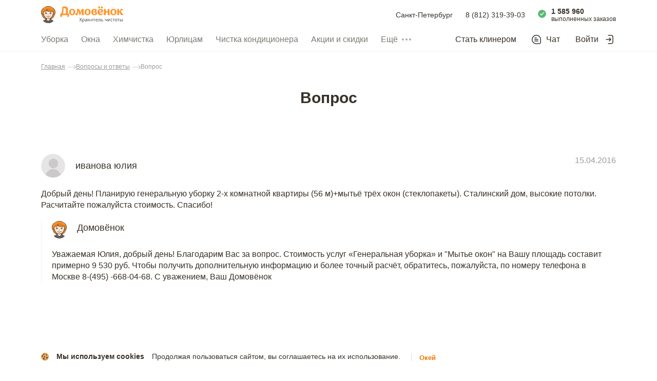

--- FILE ---
content_type: text/html; charset=utf-8
request_url: https://spb.domovenok.ru/faq/1734
body_size: 57277
content:
<!doctype html>
<html data-n-head-ssr lang="ru" data-n-head="%7B%22lang%22:%7B%22ssr%22:%22ru%22%7D%7D">
  <head >
    <meta data-n-head="ssr" http-equiv="Accept-CH" content="DPR, Viewport-Width, Width"><meta data-n-head="ssr" charset="utf-8"><meta data-n-head="ssr" name="viewport" content="width=device-width, initial-scale=1, maximum-scale=1.0, viewport-fit=cover, user-scalable=0, minimal-ui"><meta data-n-head="ssr" name="format-detection" content="telephone=no"><meta data-n-head="ssr" name="apple-mobile-web-app-title" content="Domovenok"><meta data-n-head="ssr" name="application-name" content="Domovenok"><meta data-n-head="ssr" name="msapplication-TileColor" content="#ff962b"><meta data-n-head="ssr" name="msapplication-TileImage" content="/img/mstile-144x144.png"><meta data-n-head="ssr" name="msapplication-config" content="/browserconfig.xml"><meta data-n-head="ssr" name="theme-color" content="#ff962b"><meta data-n-head="ssr" name="robots" content="noindex,nofollow"><meta data-n-head="ssr" name="keywords" content="уборка квартир, вопросы"><meta data-n-head="ssr" name="description" content="На этой странице можно ознакомиться с ответом на вопрос
         от иванова юлия 15.04.2016."><meta data-n-head="ssr" name="og:title" content="Сервис заказа уборки Домовёнок"><meta data-n-head="ssr" name="og:site" content="https://www.domovenok.ru/"><meta data-n-head="ssr" name="og:description" content="Сервис заказа уборки Домовёнок - верный помощник в решении бытовых вопросов и уборки дома."><meta data-n-head="ssr" name="og:image" content="https://www.domovenok.ru/img/domovenok-banner.jpg"><meta data-n-head="ssr" name="og:url" content="https://www.domovenok.ru/?utm_source=vk&amp;utm_campaign=site_share"><title>иванова юлия: вопрос от 15.04.2016.</title><link data-n-head="ssr" rel="apple-touch-icon" sizes="76x76" href="/img/apple-touch-icon-76x76.png"><link data-n-head="ssr" rel="apple-touch-icon" sizes="120x120" href="/img/apple-touch-icon-120x120.png"><link data-n-head="ssr" rel="apple-touch-icon" sizes="152x152" href="/img/apple-touch-icon-152x152.png"><link data-n-head="ssr" rel="apple-touch-icon" sizes="180x180" href="/img/apple-touch-icon-180x180.png"><link data-n-head="ssr" rel="icon" type="image/png" sizes="16x16" href="/img/favicon-16x16.png"><link data-n-head="ssr" rel="icon" type="image/png" sizes="32x32" href="/img/favicon-32x32.png"><link data-n-head="ssr" rel="icon" type="image/png" sizes="48x48" href="/img/favicon-48x48.png"><link data-n-head="ssr" rel="icon" type="image/png" sizes="192x192" href="/img/favicon-192x192.png"><link data-n-head="ssr" rel="manifest" href="/manifest.json"><link data-n-head="ssr" rel="canonical" href="https://spb.domovenok.ru/faq"><script data-n-head="ssr" type="application/ld+json">{"@context":"https://schema.org","@type":"BreadcrumbList","itemListElement":[{"@type":"ListItem","position":1,"name":"Главная","item":"https://spb.domovenok.ru/"},{"@type":"ListItem","position":2,"name":"Вопросы и ответы","item":"https://spb.domovenok.ru/faq"},{"@type":"ListItem","position":3,"item":"https://spb.domovenok.ru/faq/1734"}]}</script><script data-n-head="ssr" type="application/ld+json">{"@context":"https://schema.org","@type":"Product","name":"Уборка","review":[{"@type":"Review","author":{"@type":"Person","name":"Пироверская Вероника Андреевна"},"datePublished":"2018-06-20","reviewBody":"Девочки убрали отлично ! Мы даже не думали , что такое возможно.. это фантастика . Дайте пожалуйста премию","reviewRating":{"@type":"Rating","ratingValue":"5"}},{"@type":"Review","author":{"@type":"Person","name":"Захарова Алла"},"datePublished":"2019-07-06","reviewBody":"Рая Мухсимова заслуживает высокой оценки. Она очень вежлива и позитивна, аккуратна, проявляет инициативу и заинтересованность. Качеством уборки балкона мы полностью удовлетворены. ","reviewRating":{"@type":"Rating","ratingValue":"5"}},{"@type":"Review","author":{"@type":"Person","name":"Ярославская Евгения"},"datePublished":"2019-05-14","reviewBody":"Все понравилось , большое спасибо ! Очень хорошо убрали квартиру и сотрудники компании приятные ","reviewRating":{"@type":"Rating","ratingValue":"5"}},{"@type":"Review","author":{"@type":"Person","name":" Петр"},"datePublished":"2023-02-03","reviewBody":"Все очень чисто. Спасибо! Я не знаю, что Владислав сделал с сантехникой, но она блестит как новая","reviewRating":{"@type":"Rating","ratingValue":"5"}}],"aggregateRating":{"@type":"AggregateRating","ratingValue":"4.8","reviewCount":7806}}</script><link rel="preload" href="/_nuxt/043215a.js" as="script"><link rel="preload" href="/_nuxt/68d1a7e.js" as="script"><link rel="preload" href="/_nuxt/2b8cd84.js" as="script"><link rel="preload" href="/_nuxt/695140e.js" as="script"><link rel="preload" href="/_nuxt/c911685.js" as="script"><link rel="preload" href="/_nuxt/99a86aa.js" as="script"><style data-vue-ssr-id="1b0f04a9:0 6d26a289:0 734d8a41:0 32e165e0:0 232a7422:0 b1a38f3c:0 03751c4c:0 03992ca9:0 57d97246:0 53277087:0 4a7f2ccc:0 35cca5c3:0 6b80d46f:0 209889c9:0 1d371a76:0 98b79b92:0 5af8dc06:0 fa3f1df8:0 3cef0519:0 0c5101ea:0 9b3d3fe4:0 27917761:0">
a,abbr,acronym,address,applet,article,aside,audio,big,blockquote,body,canvas,caption,center,cite,code,dd,del,details,dfn,div,dl,dt,em,embed,fieldset,figcaption,figure,footer,form,h1,h2,h3,h4,h5,h6,header,hgroup,html,i,iframe,img,input,ins,kbd,label,legend,li,mark,menu,nav,object,ol,output,p,pre,q,ruby,s,samp,section,small,span,strike,strong,sub,summary,sup,table,tbody,td,textarea,tfoot,th,thead,time,tr,tt,u,ul,var,video{border:0;box-sizing:border-box;font:inherit;margin:0;padding:0;vertical-align:baseline}article,aside,details,figcaption,figure,footer,header,hgroup,menu,nav,section{display:block}body{line-height:1;min-width:320px;-webkit-font-smoothing:antialiased;-webkit-text-size-adjust:100%;-webkit-tap-highlight-color:transparent;color:#383129;font-family:"-apple-system",BlinkMacSystemFont,"Segoe UI",Roboto,"Open Sans","Arial",sans-serif;font-size:16px}ol,ul{list-style:none}blockquote,q{quotes:none}blockquote:after,blockquote:before,q:after,q:before{content:"";content:none}table{border-collapse:collapse;border-spacing:0}a,input{outline:0}a{color:inherit;-webkit-text-decoration:none;text-decoration:none}button{background:0 0;border:0;cursor:pointer;outline:0}input[type=text]{-webkit-appearance:none}input[type=number]::-webkit-inner-spin-button,input[type=number]::-webkit-outer-spin-button{-webkit-appearance:none;margin:0}input[type=number]{-moz-appearance:textfield}input[type=search]::-ms-clear,input[type=search]::-ms-reveal{display:none;height:0;width:0}input[type=search]::-webkit-search-cancel-button,input[type=search]::-webkit-search-decoration,input[type=search]::-webkit-search-results-button,input[type=search]::-webkit-search-results-decoration{display:none}.video-js .vjs-big-play-button .vjs-icon-placeholder:before,.video-js .vjs-modal-dialog,.vjs-button>.vjs-icon-placeholder:before,.vjs-modal-dialog .vjs-modal-dialog-content{height:100%;left:0;position:absolute;top:0;width:100%}.video-js .vjs-big-play-button .vjs-icon-placeholder:before,.vjs-button>.vjs-icon-placeholder:before{text-align:center}@font-face{font-family:VideoJS;font-style:normal;font-weight:400;src:url([data-uri]) format("woff")}.video-js .vjs-big-play-button .vjs-icon-placeholder:before,.video-js .vjs-play-control .vjs-icon-placeholder,.vjs-icon-play{font-family:VideoJS;font-style:normal;font-weight:400}.video-js .vjs-big-play-button .vjs-icon-placeholder:before,.video-js .vjs-play-control .vjs-icon-placeholder:before,.vjs-icon-play:before{content:"\F101"}.vjs-icon-play-circle{font-family:VideoJS;font-style:normal;font-weight:400}.vjs-icon-play-circle:before{content:"\F102"}.video-js .vjs-play-control.vjs-playing .vjs-icon-placeholder,.vjs-icon-pause{font-family:VideoJS;font-style:normal;font-weight:400}.video-js .vjs-play-control.vjs-playing .vjs-icon-placeholder:before,.vjs-icon-pause:before{content:"\F103"}.video-js .vjs-mute-control.vjs-vol-0 .vjs-icon-placeholder,.vjs-icon-volume-mute{font-family:VideoJS;font-style:normal;font-weight:400}.video-js .vjs-mute-control.vjs-vol-0 .vjs-icon-placeholder:before,.vjs-icon-volume-mute:before{content:"\F104"}.video-js .vjs-mute-control.vjs-vol-1 .vjs-icon-placeholder,.vjs-icon-volume-low{font-family:VideoJS;font-style:normal;font-weight:400}.video-js .vjs-mute-control.vjs-vol-1 .vjs-icon-placeholder:before,.vjs-icon-volume-low:before{content:"\F105"}.video-js .vjs-mute-control.vjs-vol-2 .vjs-icon-placeholder,.vjs-icon-volume-mid{font-family:VideoJS;font-style:normal;font-weight:400}.video-js .vjs-mute-control.vjs-vol-2 .vjs-icon-placeholder:before,.vjs-icon-volume-mid:before{content:"\F106"}.video-js .vjs-mute-control .vjs-icon-placeholder,.vjs-icon-volume-high{font-family:VideoJS;font-style:normal;font-weight:400}.video-js .vjs-mute-control .vjs-icon-placeholder:before,.vjs-icon-volume-high:before{content:"\F107"}.video-js .vjs-fullscreen-control .vjs-icon-placeholder,.vjs-icon-fullscreen-enter{font-family:VideoJS;font-style:normal;font-weight:400}.video-js .vjs-fullscreen-control .vjs-icon-placeholder:before,.vjs-icon-fullscreen-enter:before{content:"\F108"}.video-js.vjs-fullscreen .vjs-fullscreen-control .vjs-icon-placeholder,.vjs-icon-fullscreen-exit{font-family:VideoJS;font-style:normal;font-weight:400}.video-js.vjs-fullscreen .vjs-fullscreen-control .vjs-icon-placeholder:before,.vjs-icon-fullscreen-exit:before{content:"\F109"}.vjs-icon-square{font-family:VideoJS;font-style:normal;font-weight:400}.vjs-icon-square:before{content:"\F10A"}.vjs-icon-spinner{font-family:VideoJS;font-style:normal;font-weight:400}.vjs-icon-spinner:before{content:"\F10B"}.video-js .vjs-subs-caps-button .vjs-icon-placeholder,.video-js .vjs-subtitles-button .vjs-icon-placeholder,.video-js.video-js:lang(en-AU) .vjs-subs-caps-button .vjs-icon-placeholder,.video-js.video-js:lang(en-GB) .vjs-subs-caps-button .vjs-icon-placeholder,.video-js.video-js:lang(en-IE) .vjs-subs-caps-button .vjs-icon-placeholder,.video-js.video-js:lang(en-NZ) .vjs-subs-caps-button .vjs-icon-placeholder,.vjs-icon-subtitles{font-family:VideoJS;font-style:normal;font-weight:400}.video-js .vjs-subs-caps-button .vjs-icon-placeholder:before,.video-js .vjs-subtitles-button .vjs-icon-placeholder:before,.video-js.video-js:lang(en-AU) .vjs-subs-caps-button .vjs-icon-placeholder:before,.video-js.video-js:lang(en-GB) .vjs-subs-caps-button .vjs-icon-placeholder:before,.video-js.video-js:lang(en-IE) .vjs-subs-caps-button .vjs-icon-placeholder:before,.video-js.video-js:lang(en-NZ) .vjs-subs-caps-button .vjs-icon-placeholder:before,.vjs-icon-subtitles:before{content:"\F10C"}.video-js .vjs-captions-button .vjs-icon-placeholder,.video-js:lang(en) .vjs-subs-caps-button .vjs-icon-placeholder,.video-js:lang(fr-CA) .vjs-subs-caps-button .vjs-icon-placeholder,.vjs-icon-captions{font-family:VideoJS;font-style:normal;font-weight:400}.video-js .vjs-captions-button .vjs-icon-placeholder:before,.video-js:lang(en) .vjs-subs-caps-button .vjs-icon-placeholder:before,.video-js:lang(fr-CA) .vjs-subs-caps-button .vjs-icon-placeholder:before,.vjs-icon-captions:before{content:"\F10D"}.video-js .vjs-chapters-button .vjs-icon-placeholder,.vjs-icon-chapters{font-family:VideoJS;font-style:normal;font-weight:400}.video-js .vjs-chapters-button .vjs-icon-placeholder:before,.vjs-icon-chapters:before{content:"\F10E"}.vjs-icon-share{font-family:VideoJS;font-style:normal;font-weight:400}.vjs-icon-share:before{content:"\F10F"}.vjs-icon-cog{font-family:VideoJS;font-style:normal;font-weight:400}.vjs-icon-cog:before{content:"\F110"}.video-js .vjs-play-progress,.video-js .vjs-volume-level,.vjs-icon-circle,.vjs-seek-to-live-control .vjs-icon-placeholder{font-family:VideoJS;font-style:normal;font-weight:400}.video-js .vjs-play-progress:before,.video-js .vjs-volume-level:before,.vjs-icon-circle:before,.vjs-seek-to-live-control .vjs-icon-placeholder:before{content:"\F111"}.vjs-icon-circle-outline{font-family:VideoJS;font-style:normal;font-weight:400}.vjs-icon-circle-outline:before{content:"\F112"}.vjs-icon-circle-inner-circle{font-family:VideoJS;font-style:normal;font-weight:400}.vjs-icon-circle-inner-circle:before{content:"\F113"}.vjs-icon-hd{font-family:VideoJS;font-style:normal;font-weight:400}.vjs-icon-hd:before{content:"\F114"}.video-js .vjs-control.vjs-close-button .vjs-icon-placeholder,.vjs-icon-cancel{font-family:VideoJS;font-style:normal;font-weight:400}.video-js .vjs-control.vjs-close-button .vjs-icon-placeholder:before,.vjs-icon-cancel:before{content:"\F115"}.video-js .vjs-play-control.vjs-ended .vjs-icon-placeholder,.vjs-icon-replay{font-family:VideoJS;font-style:normal;font-weight:400}.video-js .vjs-play-control.vjs-ended .vjs-icon-placeholder:before,.vjs-icon-replay:before{content:"\F116"}.vjs-icon-facebook{font-family:VideoJS;font-style:normal;font-weight:400}.vjs-icon-facebook:before{content:"\F117"}.vjs-icon-gplus{font-family:VideoJS;font-style:normal;font-weight:400}.vjs-icon-gplus:before{content:"\F118"}.vjs-icon-linkedin{font-family:VideoJS;font-style:normal;font-weight:400}.vjs-icon-linkedin:before{content:"\F119"}.vjs-icon-twitter{font-family:VideoJS;font-style:normal;font-weight:400}.vjs-icon-twitter:before{content:"\F11A"}.vjs-icon-tumblr{font-family:VideoJS;font-style:normal;font-weight:400}.vjs-icon-tumblr:before{content:"\F11B"}.vjs-icon-pinterest{font-family:VideoJS;font-style:normal;font-weight:400}.vjs-icon-pinterest:before{content:"\F11C"}.video-js .vjs-descriptions-button .vjs-icon-placeholder,.vjs-icon-audio-description{font-family:VideoJS;font-style:normal;font-weight:400}.video-js .vjs-descriptions-button .vjs-icon-placeholder:before,.vjs-icon-audio-description:before{content:"\F11D"}.video-js .vjs-audio-button .vjs-icon-placeholder,.vjs-icon-audio{font-family:VideoJS;font-style:normal;font-weight:400}.video-js .vjs-audio-button .vjs-icon-placeholder:before,.vjs-icon-audio:before{content:"\F11E"}.vjs-icon-next-item{font-family:VideoJS;font-style:normal;font-weight:400}.vjs-icon-next-item:before{content:"\F11F"}.vjs-icon-previous-item{font-family:VideoJS;font-style:normal;font-weight:400}.vjs-icon-previous-item:before{content:"\F120"}.video-js .vjs-picture-in-picture-control .vjs-icon-placeholder,.vjs-icon-picture-in-picture-enter{font-family:VideoJS;font-style:normal;font-weight:400}.video-js .vjs-picture-in-picture-control .vjs-icon-placeholder:before,.vjs-icon-picture-in-picture-enter:before{content:"\F121"}.video-js.vjs-picture-in-picture .vjs-picture-in-picture-control .vjs-icon-placeholder,.vjs-icon-picture-in-picture-exit{font-family:VideoJS;font-style:normal;font-weight:400}.video-js.vjs-picture-in-picture .vjs-picture-in-picture-control .vjs-icon-placeholder:before,.vjs-icon-picture-in-picture-exit:before{content:"\F122"}.video-js{background-color:#000;box-sizing:border-box;color:#fff;display:block;font-family:Arial,Helvetica,sans-serif;font-size:10px;font-style:normal;font-weight:400;line-height:1;padding:0;position:relative;vertical-align:top;word-break:normal}.video-js:-moz-full-screen{position:absolute}.video-js:-webkit-full-screen{height:100%!important;width:100%!important}.video-js[tabindex="-1"]{outline:0}.video-js *,.video-js :after,.video-js :before{box-sizing:inherit}.video-js ul{font-family:inherit;font-size:inherit;line-height:inherit;list-style-position:outside;margin:0}.video-js.vjs-1-1,.video-js.vjs-16-9,.video-js.vjs-4-3,.video-js.vjs-9-16,.video-js.vjs-fluid{max-width:100%;width:100%}.video-js.vjs-1-1:not(.vjs-audio-only-mode),.video-js.vjs-16-9:not(.vjs-audio-only-mode),.video-js.vjs-4-3:not(.vjs-audio-only-mode),.video-js.vjs-9-16:not(.vjs-audio-only-mode),.video-js.vjs-fluid:not(.vjs-audio-only-mode){height:0}.video-js.vjs-16-9:not(.vjs-audio-only-mode){padding-top:56.25%}.video-js.vjs-4-3:not(.vjs-audio-only-mode){padding-top:75%}.video-js.vjs-9-16:not(.vjs-audio-only-mode){padding-top:177.7777777778%}.video-js.vjs-1-1:not(.vjs-audio-only-mode){padding-top:100%}.video-js .vjs-tech,.video-js.vjs-fill:not(.vjs-audio-only-mode){height:100%;width:100%}.video-js .vjs-tech{left:0;position:absolute;top:0}.video-js.vjs-audio-only-mode .vjs-tech{display:none}body.vjs-full-window{height:100%;margin:0;padding:0}.vjs-full-window .video-js.vjs-fullscreen{bottom:0;left:0;overflow:hidden;position:fixed;right:0;top:0;z-index:1000}.video-js.vjs-fullscreen:not(.vjs-ios-native-fs){height:100%!important;padding-top:0!important;width:100%!important}.video-js.vjs-fullscreen.vjs-user-inactive{cursor:none}.vjs-hidden{display:none!important}.vjs-disabled{cursor:default;opacity:.5}.video-js .vjs-offscreen{height:1px;left:-9999px;position:absolute;top:0;width:1px}.vjs-lock-showing{display:block!important;opacity:1!important;visibility:visible!important}.vjs-no-js{background-color:#000;color:#fff;font-family:Arial,Helvetica,sans-serif;font-size:18px;height:150px;margin:0 auto;padding:20px;text-align:center;width:300px}.vjs-no-js a,.vjs-no-js a:visited{color:#66a8cc}.video-js .vjs-big-play-button{background-color:#2b333f;background-color:rgba(43,51,63,.7);border:.06666em solid #fff;border-radius:.3em;cursor:pointer;display:block;font-size:3em;height:1.63332em;left:10px;line-height:1.5em;opacity:1;padding:0;position:absolute;top:10px;transition:all .4s;width:3em}.vjs-big-play-centered .vjs-big-play-button{left:50%;margin-left:-1.5em;margin-top:-.81666em;top:50%}.video-js .vjs-big-play-button:focus,.video-js:hover .vjs-big-play-button{background-color:#73859f;background-color:rgba(115,133,159,.5);border-color:#fff;transition:all 0s}.vjs-controls-disabled .vjs-big-play-button,.vjs-error .vjs-big-play-button,.vjs-has-started .vjs-big-play-button,.vjs-using-native-controls .vjs-big-play-button{display:none}.vjs-has-started.vjs-paused.vjs-show-big-play-button-on-pause .vjs-big-play-button{display:block}.video-js button{-webkit-appearance:none;-moz-appearance:none;appearance:none;background:0 0;border:0;color:inherit;display:inline-block;font-size:inherit;line-height:inherit;-webkit-text-decoration:none;text-decoration:none;text-transform:none;transition:none}.vjs-control .vjs-button{height:100%;width:100%}.video-js .vjs-control.vjs-close-button{cursor:pointer;height:3em;position:absolute;right:0;top:.5em;z-index:2}.video-js .vjs-modal-dialog{background:rgba(0,0,0,.8);background:linear-gradient(180deg,rgba(0,0,0,.8),hsla(0,0%,100%,0));overflow:auto}.video-js .vjs-modal-dialog>*{box-sizing:border-box}.vjs-modal-dialog .vjs-modal-dialog-content{font-size:1.2em;line-height:1.5;padding:20px 24px;z-index:1}.vjs-menu-button{cursor:pointer}.vjs-menu-button.vjs-disabled{cursor:default}.vjs-workinghover .vjs-menu-button.vjs-disabled:hover .vjs-menu{display:none}.vjs-menu .vjs-menu-content{display:block;font-family:Arial,Helvetica,sans-serif;margin:0;overflow:auto;padding:0}.vjs-menu .vjs-menu-content>*{box-sizing:border-box}.vjs-scrubbing .vjs-control.vjs-menu-button:hover .vjs-menu{display:none}.vjs-menu li{font-size:1.2em;line-height:1.4em;list-style:none;margin:0;padding:.2em 0;text-align:center;text-transform:lowercase}.js-focus-visible .vjs-menu li.vjs-menu-item:hover,.vjs-menu li.vjs-menu-item:focus,.vjs-menu li.vjs-menu-item:hover{background-color:#73859f;background-color:rgba(115,133,159,.5)}.js-focus-visible .vjs-menu li.vjs-selected:hover,.vjs-menu li.vjs-selected,.vjs-menu li.vjs-selected:focus,.vjs-menu li.vjs-selected:hover{background-color:#fff;color:#2b333f}.js-focus-visible .vjs-menu :not(.vjs-selected):focus:not(.focus-visible),.video-js .vjs-menu :not(.vjs-selected):focus:not(:focus-visible){background:0 0}.vjs-menu li.vjs-menu-title{cursor:default;font-size:1em;font-weight:700;line-height:2em;margin:0 0 .3em;padding:0;text-align:center;text-transform:uppercase}.vjs-menu-button-popup .vjs-menu{border-top-color:rgba(43,51,63,.7);bottom:0;display:none;height:0;left:-3em;margin-bottom:1.5em;position:absolute;width:10em}.vjs-menu-button-popup .vjs-menu .vjs-menu-content{background-color:#2b333f;background-color:rgba(43,51,63,.7);bottom:1.5em;max-height:15em;position:absolute;width:100%}.vjs-layout-tiny .vjs-menu-button-popup .vjs-menu .vjs-menu-content,.vjs-layout-x-small .vjs-menu-button-popup .vjs-menu .vjs-menu-content{max-height:5em}.vjs-layout-small .vjs-menu-button-popup .vjs-menu .vjs-menu-content{max-height:10em}.vjs-layout-medium .vjs-menu-button-popup .vjs-menu .vjs-menu-content{max-height:14em}.vjs-layout-huge .vjs-menu-button-popup .vjs-menu .vjs-menu-content,.vjs-layout-large .vjs-menu-button-popup .vjs-menu .vjs-menu-content,.vjs-layout-x-large .vjs-menu-button-popup .vjs-menu .vjs-menu-content{max-height:25em}.vjs-menu-button-popup .vjs-menu.vjs-lock-showing,.vjs-workinghover .vjs-menu-button-popup.vjs-hover .vjs-menu{display:block}.video-js .vjs-menu-button-inline{overflow:hidden;transition:all .4s}.video-js .vjs-menu-button-inline:before{width:2.222222222em}.video-js .vjs-menu-button-inline.vjs-slider-active,.video-js .vjs-menu-button-inline:focus,.video-js .vjs-menu-button-inline:hover,.video-js.vjs-no-flex .vjs-menu-button-inline{width:12em}.vjs-menu-button-inline .vjs-menu{height:100%;left:4em;margin:0;opacity:0;padding:0;position:absolute;top:0;transition:all .4s;width:auto}.vjs-menu-button-inline.vjs-slider-active .vjs-menu,.vjs-menu-button-inline:focus .vjs-menu,.vjs-menu-button-inline:hover .vjs-menu{display:block;opacity:1}.vjs-no-flex .vjs-menu-button-inline .vjs-menu{display:block;opacity:1;position:relative;width:auto}.vjs-no-flex .vjs-menu-button-inline.vjs-slider-active .vjs-menu,.vjs-no-flex .vjs-menu-button-inline:focus .vjs-menu,.vjs-no-flex .vjs-menu-button-inline:hover .vjs-menu{width:auto}.vjs-menu-button-inline .vjs-menu-content{height:100%;margin:0;overflow:hidden;width:auto}.video-js .vjs-control-bar{background-color:#2b333f;background-color:rgba(43,51,63,.7);bottom:0;display:none;height:3em;left:0;position:absolute;right:0;width:100%}.vjs-audio-only-mode .vjs-control-bar,.vjs-has-started .vjs-control-bar{display:flex;opacity:1;transition:visibility .1s,opacity .1s;visibility:visible}.vjs-has-started.vjs-user-inactive.vjs-playing .vjs-control-bar{opacity:0;pointer-events:none;transition:visibility 1s,opacity 1s;visibility:visible}.vjs-controls-disabled .vjs-control-bar,.vjs-error .vjs-control-bar,.vjs-using-native-controls .vjs-control-bar{display:none!important}.vjs-audio-only-mode.vjs-has-started.vjs-user-inactive.vjs-playing .vjs-control-bar,.vjs-audio.vjs-has-started.vjs-user-inactive.vjs-playing .vjs-control-bar{opacity:1;pointer-events:auto;visibility:visible}.vjs-has-started.vjs-no-flex .vjs-control-bar{display:table}.video-js .vjs-control{flex:none;height:100%;margin:0;padding:0;position:relative;text-align:center;width:4em}.video-js .vjs-control.vjs-visible-text{padding-left:1em;padding-right:1em;width:auto}.vjs-button>.vjs-icon-placeholder:before{font-size:1.8em;line-height:1.67}.vjs-button>.vjs-icon-placeholder{display:block}.video-js .vjs-control:focus,.video-js .vjs-control:focus:before,.video-js .vjs-control:hover:before{text-shadow:0 0 1em #fff}.video-js :not(.vjs-visible-text)>.vjs-control-text{border:0;clip:rect(0 0 0 0);height:1px;overflow:hidden;padding:0;position:absolute;width:1px}.vjs-no-flex .vjs-control{display:table-cell;vertical-align:middle}.video-js .vjs-custom-control-spacer{display:none}.video-js .vjs-progress-control{align-items:center;cursor:pointer;display:flex;flex:auto;min-width:4em;touch-action:none}.video-js .vjs-progress-control.disabled{cursor:default}.vjs-live .vjs-progress-control{display:none}.vjs-liveui .vjs-progress-control{align-items:center;display:flex}.vjs-no-flex .vjs-progress-control{width:auto}.video-js .vjs-progress-holder{flex:auto;height:.3em;transition:all .2s}.video-js .vjs-progress-control .vjs-progress-holder{margin:0 10px}.video-js .vjs-progress-control:hover .vjs-progress-holder{font-size:1.6666666667em}.video-js .vjs-progress-control:hover .vjs-progress-holder.disabled{font-size:1em}.video-js .vjs-progress-holder .vjs-load-progress,.video-js .vjs-progress-holder .vjs-load-progress div,.video-js .vjs-progress-holder .vjs-play-progress{display:block;height:100%;margin:0;padding:0;position:absolute;width:0}.video-js .vjs-play-progress{background-color:#fff}.video-js .vjs-play-progress:before{font-size:.9em;position:absolute;right:-.5em;top:-.3333333333em;z-index:1}.video-js .vjs-load-progress{background:rgba(115,133,159,.5)}.video-js .vjs-load-progress div{background:rgba(115,133,159,.75)}.video-js .vjs-time-tooltip{background-color:#fff;background-color:hsla(0,0%,100%,.8);border-radius:.3em;color:#000;float:right;font-family:Arial,Helvetica,sans-serif;font-size:1em;padding:6px 8px 8px;pointer-events:none;position:absolute;top:-3.4em;visibility:hidden;z-index:1}.video-js .vjs-progress-holder:focus .vjs-time-tooltip{display:none}.video-js .vjs-progress-control:hover .vjs-progress-holder:focus .vjs-time-tooltip,.video-js .vjs-progress-control:hover .vjs-time-tooltip{display:block;font-size:.6em;visibility:visible}.video-js .vjs-progress-control.disabled:hover .vjs-time-tooltip{font-size:1em}.video-js .vjs-progress-control .vjs-mouse-display{background-color:#000;display:none;height:100%;position:absolute;width:1px;z-index:1}.vjs-no-flex .vjs-progress-control .vjs-mouse-display{z-index:0}.video-js .vjs-progress-control:hover .vjs-mouse-display{display:block}.video-js.vjs-user-inactive .vjs-progress-control .vjs-mouse-display{opacity:0;transition:visibility 1s,opacity 1s;visibility:hidden}.video-js.vjs-user-inactive.vjs-no-flex .vjs-progress-control .vjs-mouse-display{display:none}.vjs-mouse-display .vjs-time-tooltip{background-color:#000;background-color:rgba(0,0,0,.8);color:#fff}.video-js .vjs-slider{cursor:pointer;margin:0 .45em;padding:0;position:relative;-webkit-touch-callout:none;background-color:#73859f;background-color:rgba(115,133,159,.5);-webkit-user-select:none;-moz-user-select:none;user-select:none}.video-js .vjs-slider.disabled{cursor:default}.video-js .vjs-slider:focus{box-shadow:0 0 1em #fff;text-shadow:0 0 1em #fff}.video-js .vjs-mute-control{cursor:pointer;flex:none}.video-js .vjs-volume-control{cursor:pointer;display:flex;margin-right:1em}.video-js .vjs-volume-control.vjs-volume-horizontal{width:5em}.video-js .vjs-volume-panel .vjs-volume-control{height:1px;margin-left:-1px;opacity:0;visibility:visible;width:1px}.video-js .vjs-volume-panel{transition:width 1s}.video-js .vjs-volume-panel .vjs-volume-control.vjs-slider-active,.video-js .vjs-volume-panel .vjs-volume-control:active,.video-js .vjs-volume-panel.vjs-hover .vjs-mute-control~.vjs-volume-control,.video-js .vjs-volume-panel.vjs-hover .vjs-volume-control,.video-js .vjs-volume-panel:active .vjs-volume-control,.video-js .vjs-volume-panel:focus .vjs-volume-control{opacity:1;position:relative;transition:visibility .1s,opacity .1s,height .1s,width .1s,left 0s,top 0s;visibility:visible}.video-js .vjs-volume-panel .vjs-volume-control.vjs-slider-active.vjs-volume-horizontal,.video-js .vjs-volume-panel .vjs-volume-control:active.vjs-volume-horizontal,.video-js .vjs-volume-panel.vjs-hover .vjs-mute-control~.vjs-volume-control.vjs-volume-horizontal,.video-js .vjs-volume-panel.vjs-hover .vjs-volume-control.vjs-volume-horizontal,.video-js .vjs-volume-panel:active .vjs-volume-control.vjs-volume-horizontal,.video-js .vjs-volume-panel:focus .vjs-volume-control.vjs-volume-horizontal{height:3em;margin-right:0;width:5em}.video-js .vjs-volume-panel .vjs-volume-control.vjs-slider-active.vjs-volume-vertical,.video-js .vjs-volume-panel .vjs-volume-control:active.vjs-volume-vertical,.video-js .vjs-volume-panel.vjs-hover .vjs-mute-control~.vjs-volume-control.vjs-volume-vertical,.video-js .vjs-volume-panel.vjs-hover .vjs-volume-control.vjs-volume-vertical,.video-js .vjs-volume-panel:active .vjs-volume-control.vjs-volume-vertical,.video-js .vjs-volume-panel:focus .vjs-volume-control.vjs-volume-vertical{left:-3.5em;transition:left 0s}.video-js .vjs-volume-panel.vjs-volume-panel-horizontal.vjs-hover,.video-js .vjs-volume-panel.vjs-volume-panel-horizontal.vjs-slider-active,.video-js .vjs-volume-panel.vjs-volume-panel-horizontal:active{transition:width .1s;width:10em}.video-js .vjs-volume-panel.vjs-volume-panel-horizontal.vjs-mute-toggle-only{width:4em}.video-js .vjs-volume-panel .vjs-volume-control.vjs-volume-vertical{height:8em;left:-3000em;transition:visibility 1s,opacity 1s,height 1s 1s,width 1s 1s,left 1s 1s,top 1s 1s;width:3em}.video-js .vjs-volume-panel .vjs-volume-control.vjs-volume-horizontal{transition:visibility 1s,opacity 1s,height 1s 1s,width 1s,left 1s 1s,top 1s 1s}.video-js.vjs-no-flex .vjs-volume-panel .vjs-volume-control.vjs-volume-horizontal{height:3em;opacity:1;position:relative;transition:none;visibility:visible;width:5em}.video-js.vjs-no-flex .vjs-volume-control.vjs-volume-vertical,.video-js.vjs-no-flex .vjs-volume-panel .vjs-volume-control.vjs-volume-vertical{bottom:3em;left:.5em;position:absolute}.video-js .vjs-volume-panel{display:flex}.video-js .vjs-volume-bar{margin:1.35em .45em}.vjs-volume-bar.vjs-slider-horizontal{height:.3em;width:5em}.vjs-volume-bar.vjs-slider-vertical{height:5em;margin:1.35em auto;width:.3em}.video-js .vjs-volume-level{background-color:#fff;bottom:0;left:0;position:absolute}.video-js .vjs-volume-level:before{font-size:.9em;position:absolute;z-index:1}.vjs-slider-vertical .vjs-volume-level{width:.3em}.vjs-slider-vertical .vjs-volume-level:before{left:-.3em;top:-.5em;z-index:1}.vjs-slider-horizontal .vjs-volume-level{height:.3em}.vjs-slider-horizontal .vjs-volume-level:before{right:-.5em;top:-.3em}.video-js .vjs-volume-panel.vjs-volume-panel-vertical{width:4em}.vjs-volume-bar.vjs-slider-vertical .vjs-volume-level{height:100%}.vjs-volume-bar.vjs-slider-horizontal .vjs-volume-level{width:100%}.video-js .vjs-volume-vertical{background-color:#2b333f;background-color:rgba(43,51,63,.7);bottom:8em;height:8em;width:3em}.video-js .vjs-volume-horizontal .vjs-menu{left:-2em}.video-js .vjs-volume-tooltip{background-color:#fff;background-color:hsla(0,0%,100%,.8);border-radius:.3em;color:#000;float:right;font-family:Arial,Helvetica,sans-serif;font-size:1em;padding:6px 8px 8px;pointer-events:none;position:absolute;top:-3.4em;visibility:hidden;z-index:1}.video-js .vjs-volume-control:hover .vjs-progress-holder:focus .vjs-volume-tooltip,.video-js .vjs-volume-control:hover .vjs-volume-tooltip{display:block;font-size:1em;visibility:visible}.video-js .vjs-volume-vertical:hover .vjs-progress-holder:focus .vjs-volume-tooltip,.video-js .vjs-volume-vertical:hover .vjs-volume-tooltip{left:1em;top:-12px}.video-js .vjs-volume-control.disabled:hover .vjs-volume-tooltip{font-size:1em}.video-js .vjs-volume-control .vjs-mouse-display{background-color:#000;display:none;height:1px;position:absolute;width:100%;z-index:1}.video-js .vjs-volume-horizontal .vjs-mouse-display{height:100%;width:1px}.vjs-no-flex .vjs-volume-control .vjs-mouse-display{z-index:0}.video-js .vjs-volume-control:hover .vjs-mouse-display{display:block}.video-js.vjs-user-inactive .vjs-volume-control .vjs-mouse-display{opacity:0;transition:visibility 1s,opacity 1s;visibility:hidden}.video-js.vjs-user-inactive.vjs-no-flex .vjs-volume-control .vjs-mouse-display{display:none}.vjs-mouse-display .vjs-volume-tooltip{background-color:#000;background-color:rgba(0,0,0,.8);color:#fff}.vjs-poster{background-color:#000;background-position:50% 50%;background-repeat:no-repeat;background-size:contain;bottom:0;cursor:pointer;display:inline-block;height:100%;left:0;margin:0;padding:0;position:absolute;right:0;top:0;vertical-align:middle}.vjs-has-started .vjs-poster,.vjs-using-native-controls .vjs-poster{display:none}.vjs-audio.vjs-has-started .vjs-poster,.vjs-has-started.vjs-audio-poster-mode .vjs-poster{display:block}.video-js .vjs-live-control{align-items:flex-start;display:flex;flex:auto;font-size:1em;line-height:3em}.vjs-no-flex .vjs-live-control{display:table-cell;text-align:left;width:auto}.video-js.vjs-liveui .vjs-live-control,.video-js:not(.vjs-live) .vjs-live-control{display:none}.video-js .vjs-seek-to-live-control{align-items:center;cursor:pointer;display:inline-flex;flex:none;font-size:1em;height:100%;line-height:3em;min-width:4em;padding-left:.5em;padding-right:.5em;width:auto}.vjs-no-flex .vjs-seek-to-live-control{display:table-cell;text-align:left;width:auto}.video-js.vjs-live:not(.vjs-liveui) .vjs-seek-to-live-control,.video-js:not(.vjs-live) .vjs-seek-to-live-control{display:none}.vjs-seek-to-live-control.vjs-control.vjs-at-live-edge{cursor:auto}.vjs-seek-to-live-control .vjs-icon-placeholder{color:#888;margin-right:.5em}.vjs-seek-to-live-control.vjs-control.vjs-at-live-edge .vjs-icon-placeholder{color:red}.video-js .vjs-time-control{flex:none;font-size:1em;line-height:3em;min-width:2em;padding-left:1em;padding-right:1em;width:auto}.video-js .vjs-current-time,.video-js .vjs-duration,.vjs-live .vjs-time-control,.vjs-no-flex .vjs-current-time,.vjs-no-flex .vjs-duration{display:none}.vjs-time-divider{display:none;line-height:3em}.vjs-live .vjs-time-divider{display:none}.video-js .vjs-play-control{cursor:pointer}.video-js .vjs-play-control .vjs-icon-placeholder{flex:none}.vjs-text-track-display{bottom:3em;left:0;pointer-events:none;position:absolute;right:0;top:0}.video-js.vjs-controls-disabled .vjs-text-track-display,.video-js.vjs-user-inactive.vjs-playing .vjs-text-track-display{bottom:1em}.video-js .vjs-text-track{font-size:1.4em;margin-bottom:.1em;text-align:center}.vjs-subtitles{color:#fff}.vjs-captions{color:#fc6}.vjs-tt-cue{display:block}video::-webkit-media-text-track-display{transform:translateY(-3em)}.video-js.vjs-controls-disabled video::-webkit-media-text-track-display,.video-js.vjs-user-inactive.vjs-playing video::-webkit-media-text-track-display{transform:translateY(-1.5em)}.video-js .vjs-picture-in-picture-control{cursor:pointer;flex:none}.video-js.vjs-audio-only-mode .vjs-picture-in-picture-control{display:none}.video-js .vjs-fullscreen-control{cursor:pointer;flex:none}.video-js.vjs-audio-only-mode .vjs-fullscreen-control{display:none}.vjs-playback-rate .vjs-playback-rate-value,.vjs-playback-rate>.vjs-menu-button{height:100%;left:0;position:absolute;top:0;width:100%}.vjs-playback-rate .vjs-playback-rate-value{font-size:1.5em;line-height:2;pointer-events:none;text-align:center}.vjs-playback-rate .vjs-menu{left:0;width:4em}.vjs-error .vjs-error-display .vjs-modal-dialog-content{font-size:1.4em;text-align:center}.vjs-error .vjs-error-display:before{color:#fff;content:"X";font-family:Arial,Helvetica,sans-serif;font-size:4em;left:0;line-height:1;margin-top:-.5em;position:absolute;text-align:center;text-shadow:.05em .05em .1em #000;top:50%;vertical-align:middle;width:100%}.vjs-loading-spinner{background-clip:padding-box;border:6px solid rgba(43,51,63,.7);border-radius:25px;box-sizing:border-box;display:none;height:50px;left:50%;margin:-25px 0 0 -25px;opacity:.85;position:absolute;text-align:left;top:50%;visibility:hidden;width:50px}.vjs-seeking .vjs-loading-spinner,.vjs-waiting .vjs-loading-spinner{animation:vjs-spinner-show 0s linear .3s forwards;display:block}.vjs-loading-spinner:after,.vjs-loading-spinner:before{border:inherit;border-color:#fff transparent transparent;border-radius:inherit;box-sizing:inherit;content:"";height:inherit;margin:-6px;opacity:1;position:absolute;width:inherit}.vjs-seeking .vjs-loading-spinner:after,.vjs-seeking .vjs-loading-spinner:before,.vjs-waiting .vjs-loading-spinner:after,.vjs-waiting .vjs-loading-spinner:before{animation:vjs-spinner-spin 1.1s cubic-bezier(.6,.2,0,.8) infinite,vjs-spinner-fade 1.1s linear infinite}.vjs-seeking .vjs-loading-spinner:before,.vjs-waiting .vjs-loading-spinner:before{border-top-color:#fff}.vjs-seeking .vjs-loading-spinner:after,.vjs-waiting .vjs-loading-spinner:after{animation-delay:.44s;border-top-color:#fff}@keyframes vjs-spinner-show{to{visibility:visible}}@keyframes vjs-spinner-spin{to{transform:rotate(1turn)}}@keyframes vjs-spinner-fade{0%{border-top-color:#73859f}20%{border-top-color:#73859f}35%{border-top-color:#fff}60%{border-top-color:#73859f}to{border-top-color:#73859f}}.video-js.vjs-audio-only-mode .vjs-captions-button{display:none}.vjs-chapters-button .vjs-menu ul{width:24em}.video-js.vjs-audio-only-mode .vjs-descriptions-button{display:none}.video-js .vjs-subs-caps-button+.vjs-menu .vjs-captions-menu-item .vjs-menu-item-text .vjs-icon-placeholder{display:inline-block;margin-bottom:-.1em;vertical-align:middle}.video-js .vjs-subs-caps-button+.vjs-menu .vjs-captions-menu-item .vjs-menu-item-text .vjs-icon-placeholder:before{content:"\F10D";font-family:VideoJS;font-size:1.5em;line-height:inherit}.video-js.vjs-audio-only-mode .vjs-subs-caps-button{display:none}.video-js .vjs-audio-button+.vjs-menu .vjs-main-desc-menu-item .vjs-menu-item-text .vjs-icon-placeholder{display:inline-block;margin-bottom:-.1em;vertical-align:middle}.video-js .vjs-audio-button+.vjs-menu .vjs-main-desc-menu-item .vjs-menu-item-text .vjs-icon-placeholder:before{content:" \F11D";font-family:VideoJS;font-size:1.5em;line-height:inherit}.video-js.vjs-layout-small .vjs-current-time,.video-js.vjs-layout-small .vjs-duration,.video-js.vjs-layout-small .vjs-playback-rate,.video-js.vjs-layout-small .vjs-remaining-time,.video-js.vjs-layout-small .vjs-time-divider,.video-js.vjs-layout-small .vjs-volume-control,.video-js.vjs-layout-tiny .vjs-current-time,.video-js.vjs-layout-tiny .vjs-duration,.video-js.vjs-layout-tiny .vjs-playback-rate,.video-js.vjs-layout-tiny .vjs-remaining-time,.video-js.vjs-layout-tiny .vjs-time-divider,.video-js.vjs-layout-tiny .vjs-volume-control,.video-js.vjs-layout-x-small .vjs-current-time,.video-js.vjs-layout-x-small .vjs-duration,.video-js.vjs-layout-x-small .vjs-playback-rate,.video-js.vjs-layout-x-small .vjs-remaining-time,.video-js.vjs-layout-x-small .vjs-time-divider,.video-js.vjs-layout-x-small .vjs-volume-control{display:none}.video-js.vjs-layout-small .vjs-volume-panel.vjs-volume-panel-horizontal.vjs-hover,.video-js.vjs-layout-small .vjs-volume-panel.vjs-volume-panel-horizontal.vjs-slider-active,.video-js.vjs-layout-small .vjs-volume-panel.vjs-volume-panel-horizontal:active,.video-js.vjs-layout-small .vjs-volume-panel.vjs-volume-panel-horizontal:hover,.video-js.vjs-layout-tiny .vjs-volume-panel.vjs-volume-panel-horizontal.vjs-hover,.video-js.vjs-layout-tiny .vjs-volume-panel.vjs-volume-panel-horizontal.vjs-slider-active,.video-js.vjs-layout-tiny .vjs-volume-panel.vjs-volume-panel-horizontal:active,.video-js.vjs-layout-tiny .vjs-volume-panel.vjs-volume-panel-horizontal:hover,.video-js.vjs-layout-x-small .vjs-volume-panel.vjs-volume-panel-horizontal.vjs-hover,.video-js.vjs-layout-x-small .vjs-volume-panel.vjs-volume-panel-horizontal.vjs-slider-active,.video-js.vjs-layout-x-small .vjs-volume-panel.vjs-volume-panel-horizontal:active,.video-js.vjs-layout-x-small .vjs-volume-panel.vjs-volume-panel-horizontal:hover{width:auto}.video-js.vjs-layout-tiny .vjs-progress-control,.video-js.vjs-layout-x-small .vjs-progress-control{display:none}.video-js.vjs-layout-x-small .vjs-custom-control-spacer{display:block;flex:auto}.video-js.vjs-layout-x-small.vjs-no-flex .vjs-custom-control-spacer{width:auto}.vjs-modal-dialog.vjs-text-track-settings{background-color:#2b333f;background-color:rgba(43,51,63,.75);color:#fff;height:70%}.vjs-text-track-settings .vjs-modal-dialog-content{display:table}.vjs-text-track-settings .vjs-track-settings-colors,.vjs-text-track-settings .vjs-track-settings-controls,.vjs-text-track-settings .vjs-track-settings-font{display:table-cell}.vjs-text-track-settings .vjs-track-settings-controls{text-align:right;vertical-align:bottom}@supports (display:grid){.vjs-text-track-settings .vjs-modal-dialog-content{display:grid;grid-template-columns:1fr 1fr;grid-template-rows:1fr;padding:20px 24px 0}.vjs-track-settings-controls .vjs-default-button{margin-bottom:20px}.vjs-text-track-settings .vjs-track-settings-controls{grid-column:1/-1}.vjs-layout-small .vjs-text-track-settings .vjs-modal-dialog-content,.vjs-layout-tiny .vjs-text-track-settings .vjs-modal-dialog-content,.vjs-layout-x-small .vjs-text-track-settings .vjs-modal-dialog-content{grid-template-columns:1fr}}.vjs-track-setting>select{margin-bottom:.5em;margin-right:1em}.vjs-text-track-settings fieldset{border:0;margin:5px;padding:3px}.vjs-text-track-settings fieldset span{display:inline-block}.vjs-text-track-settings fieldset span>select{max-width:7.3em}.vjs-text-track-settings legend{color:#fff;margin:0 0 5px}.vjs-text-track-settings .vjs-label{position:absolute;clip:rect(1px 1px 1px 1px);clip:rect(1px,1px,1px,1px);border:0;display:block;height:1px;margin:0 0 5px;overflow:hidden;padding:0;width:1px}.vjs-track-settings-controls button:active,.vjs-track-settings-controls button:focus{background-image:linear-gradient(0deg,#fff 88%,#73859f);outline-style:solid;outline-width:medium}.vjs-track-settings-controls button:hover{color:rgba(43,51,63,.75)}.vjs-track-settings-controls button{background-color:#fff;background-image:linear-gradient(-180deg,#fff 88%,#73859f);border-radius:2px;color:#2b333f;cursor:pointer}.vjs-track-settings-controls .vjs-default-button{margin-right:1em}@media print{.video-js>:not(.vjs-tech):not(.vjs-poster){visibility:hidden}}.vjs-resize-manager{border:0;height:100%;left:0;position:absolute;top:0;width:100%;z-index:-1000}.js-focus-visible .video-js :focus:not(.focus-visible){outline:0}.video-js :focus:not(:focus-visible){outline:0}.ui-video-player{height:100%;max-width:100%;overflow:hidden;position:relative;width:100%}.ui-video-player__container{aspect-ratio:16/9;background-color:#000;height:100%;position:relative;width:100%}.ui-video-player__container .vjs-control-bar{touch-action:none}.ui-video-player__video{height:100%;-o-object-fit:contain;object-fit:contain;width:100%}.ui-video-player__overlay{align-items:flex-end;background:linear-gradient(2.17deg,rgba(108,88,67,.7) 30.38%,hsla(19,47%,80%,.7) 97.37%);bottom:0;color:#fff;display:flex;flex-direction:row-reverse;justify-content:space-between;left:0;padding:20px;position:absolute;right:0;top:0}@media (min-width:768px){.ui-video-player__overlay{padding:50px}.ui-video-player__overlay .ui-video-player__button-next{height:80px;width:80px}}.ui-video-player__overlay .ui-video-player__button-next{align-items:center;background-color:#fff;border-radius:50%;display:flex;height:50px;justify-content:center;width:50px}.ui-video-player__previous-item{background-image:url([data-uri])}.ui-video-player__next-item,.ui-video-player__previous-item{background-position:50%;background-repeat:no-repeat;background-size:contain}.ui-video-player__next-item{background-image:url([data-uri])}.ui-video-player--mobile .video-js .vjs-fullscreen-control{display:none}.ui-video-player--fullwindow{background-color:#000;bottom:0;height:100vh;left:0;max-height:100vh;max-width:100vw;position:fixed;right:0;top:0;width:100vw;z-index:1000}.ui-video-player--fullwindow .ui-video-player__container{background-color:#000;bottom:0;height:100%;left:0;position:absolute;right:0;top:0;width:100%}.vjs-icon-placeholder:before{content:""!important}.vjs-control.vjs-button .vjs-icon-placeholder{height:16px;margin:0 auto;width:16px}.vjs-play-control.vjs-paused .vjs-icon-placeholder{background-image:url([data-uri]);background-position:50%;background-repeat:no-repeat;background-size:contain}.vjs-play-control.vjs-playing .vjs-icon-placeholder{background-image:url([data-uri]);background-position:50%;background-repeat:no-repeat;background-size:contain}.vjs-fullscreen-control .vjs-icon-placeholder{background-image:url([data-uri]);background-position:50%;background-repeat:no-repeat;background-size:contain}.vjs-mute-control.vjs-vol-0 .vjs-icon-placeholder{background-image:url([data-uri]);background-position:50%;background-repeat:no-repeat;background-size:contain}.vjs-mute-control.vjs-vol-1 .vjs-icon-placeholder{background-image:url([data-uri]);background-position:50%;background-repeat:no-repeat;background-size:contain}.vjs-mute-control.vjs-vol-2 .vjs-icon-placeholder{background-image:url([data-uri]);background-position:50%;background-repeat:no-repeat;background-size:contain}.vjs-mute-control.vjs-vol-3 .vjs-icon-placeholder{background-image:url([data-uri]);background-position:50%;background-repeat:no-repeat;background-size:contain}.vjs-play-progress.vjs-slider-bar:before{background-color:#fff;border-radius:50%;content:""!important;height:12px;top:-4px;width:12px}.vjs-volume-level:before{background-color:#fff;border-radius:50%;content:""!important;height:8px;width:8px}.vjs-audio-button.vjs-menu-button.vjs-menu-button-popup.vjs-button .vjs-icon-placeholder{background-image:url([data-uri]);background-position:50%;background-repeat:no-repeat;background-size:contain;height:14px;margin:0 auto;width:14px}.ui-video{background-position:50%;background-size:cover;border-radius:8px;cursor:pointer;height:500px;overflow:hidden;position:relative}@media (max-width:1024px){.ui-video{height:388px}}@media (max-width:567px){.ui-video{height:180px}}.ui-video__video{border-radius:8px;height:100%;-o-object-fit:cover;object-fit:cover;width:100%}.ui-video__client{bottom:20px;justify-content:flex-start;left:20px}.ui-video__client,.ui-video__play{align-items:center;display:flex;position:absolute;right:0}.ui-video__play{background-color:#fff;background-size:10px 10px;border-radius:50%;bottom:0;box-shadow:2px 2px 6px 2px rgba(0,0,0,.039);height:33px;justify-content:center;left:0;margin:auto;top:0;transition:.2s;width:33px;z-index:2}@media (min-width:768px){.ui-video__play{height:50px;width:50px}}@media (min-width:1280px){.ui-video__play{height:70px;width:70px}}.ui-video__play:after{background-image:url([data-uri]);background-position:50%;background-repeat:no-repeat;background-size:cover;content:"";height:10px;margin-left:4px;width:10px}@media (min-width:768px){.ui-video__play:after{height:15px;width:15px}}@media (min-width:1280px){.ui-video__play:after{height:22px;width:22px}}.ui-video__preview{height:100%;-o-object-fit:cover;object-fit:cover;position:absolute;width:100%;z-index:1}.ui-tab{align-items:center;color:#978686;cursor:pointer;display:flex;gap:10px;padding:13px 10px;position:relative;white-space:nowrap}.ui-tab:after{background:#ff962b;bottom:0;content:"";display:block;height:2px;left:10px;position:absolute;right:10px;transform:scaleY(0);transform-origin:bottom;transition:.2s}@media (min-width:1280px){.ui-tab:hover{color:#393131;transition:.2s}.ui-tab:hover:after{background-color:#d2caca;transform:scaleY(1)}}.ui-tab__icon{display:inline-block;height:20px;vertical-align:middle;width:20px}.ui-tab__icon--left{margin-right:8px}.ui-tab__icon--right{margin-left:8px}.ui-tab--active:after{transform:scaleY(1)}.ui-tabs{margin:0 -20px;overflow:auto}.ui-tabs__list{display:flex;padding:0 10px}.ui-tabs__list--grow{width:100%}.ui-tabs__list--grow .ui-tab{flex-grow:1;justify-content:center;text-align:center;white-space:inherit}.ui-tabs__list--grow .ui-tab:after{left:0;right:0}.ui-tabs--no-align{margin:0}.ui-tabs--no-align .ui_tabs__list{padding:0}.ui-switch-counter{background-color:#fff;border:1px solid #cbc9c9;border-radius:5px;display:flex;height:42px;overflow:hidden;padding:0;position:relative}.ui-switch-counter__button{align-items:center;border-left:1px solid #cbc9c9;cursor:pointer;display:flex;font-size:16px;height:40px;justify-content:space-around;line-height:22px;opacity:1;padding:0 12px;position:relative;transition:.2s;-webkit-user-select:none;-moz-user-select:none;user-select:none;width:30%;z-index:2}.ui-switch-counter__button:first-child{border-left:none}@media (min-width:1280px){.ui-switch-counter__button:hover{background-color:#f2f2f2}}.ui-switch-counter__button--active{background-color:transparent;color:#fff}.ui-switch-counter__button--active:hover{background-color:transparent}.ui-switch-counter__button--active .ui-switch-counter__input{border-color:#fff;color:#fff}.ui-switch-counter__button--ghost{background-color:#ff962b;border:0;bottom:-1px;height:auto;left:0;position:absolute;top:-1px;transition:.2s;z-index:1}.ui-switch-counter__button--loading{opacity:0}.ui-switch-counter__input{-webkit-appearance:none;background-color:transparent;border:0;border-bottom:1px solid #383129;border-radius:0;line-height:16px;max-width:80px;min-width:40px;padding:3px 5px;text-align:center;width:80%}.ui-switch-counter__input-text{margin-left:5px}.ui-stars{display:flex;flex-direction:row-reverse;flex-shrink:0;justify-content:space-between;position:relative;width:190px;-webkit-tap-highlight-color:transparent}.ui-stars--disabled{pointer-events:none}.ui-stars .ui-stars:hover .ui-stars__label:hover~.ui-stars__label,.ui-stars .ui-stars__input:checked~.ui-stars__label,.ui-stars:hover .ui-stars__label:hover{background-image:url([data-uri]);background-position:50%;background-repeat:no-repeat;background-size:contain}.ui-stars--small .ui-stars__label{height:24px;width:24px}.ui-stars--small{width:160px}.ui-stars--extra-small .ui-stars__label{height:18px;width:18px}.ui-stars--extra-small{width:130px}.ui-stars__input{display:none}.ui-stars__label{align-items:center;background-image:url([data-uri]);cursor:pointer;display:flex;height:30px;position:relative;width:30px;-webkit-tap-highlight-color:transparent}.ui-stars__label,.ui-stars__label--half{background-position:50%;background-repeat:no-repeat;background-size:contain}.ui-stars__label--half{background-image:url([data-uri])}.ui-stars .ui-stars__label:hover~.ui-stars__label,.ui-stars__label--active,.ui-stars__label:hover{background-image:url([data-uri]);background-position:50%;background-repeat:no-repeat;background-size:contain}.ui-popup{background-color:rgba(0,0,0,.5);bottom:0;left:0;overflow:auto;position:fixed;right:0;top:0;transition:.2s;z-index:99}@media (min-width:768px){.ui-popup{align-items:flex-start;background-color:rgba(0,0,0,.65);display:flex;justify-content:center;padding:50px 0}}.ui-popup__block{background-color:#fff;box-shadow:0 4px 17px rgba(31,28,26,.15);margin:auto;min-height:100%;padding:50px 20px 0;position:relative;transition:.2s;width:100%}@media (min-width:768px){.ui-popup__block{border-radius:12px;min-height:auto;padding:50px}}@media (min-width:1280px){.ui-popup__block{padding:50px}}.ui-popup__block .ui-popup__block .ui-popup__close .ui-popup__close-button--fixed{background-image:url([data-uri]);background-position:50%;background-repeat:no-repeat;background-size:20px;position:relative;top:5px}.ui-popup__block--menu-wrap{padding:40px 0 20px}.ui-popup__close{height:40px;margin:10px -10px -60px auto;position:sticky;top:10px;width:40px;z-index:3}@media (min-width:768px){.ui-popup__close{margin:10px -40px -60px auto}}.ui-popup__close-button{background-image:url([data-uri]);background-position:50%;background-repeat:no-repeat;background-size:20px;border-radius:50%;cursor:pointer;height:100%;left:0;position:relative;top:-50px;transition:all .3s;width:100%}.ui-popup__close-button:hover{background-image:url([data-uri]);background-position:50%;background-repeat:no-repeat;background-size:22px}.ui-popup__close-button--fixed{background-color:#aea1a1;background-image:url([data-uri]);background-position:50%;background-repeat:no-repeat;background-size:20px;box-shadow:0 4px 9px 0 rgba(0,0,0,.13);position:relative;top:5px}@media (min-width:768px){.ui-popup__close-button--fixed{left:65px;top:-45px}}.ui-popup--flex .ui-popup__block{display:flex;flex-direction:column}.ui-popup--flex .ui-popup__block-container{display:flex;flex-direction:column;flex-grow:1}.ui-popup--down{align-items:flex-end;display:flex;justify-content:center;padding:max(10%,52px) 0 0}.ui-popup--down .ui-popup__block{border-radius:12px 12px 0 0;margin-bottom:0;max-width:100%;min-height:0;padding-right:0}.ui-popup--down .ui-popup__block--menu-wrap .ui-popup__block-container{padding:0}.ui-popup--down .ui-popup__block--menu-wrap .ui-popup__close-button{top:-40px}.ui-popup--down .ui-popup__block-container{padding-bottom:40px;padding-right:20px;width:100%}@media (min-width:768px){.ui-popup--down .ui-popup__block-container{padding-bottom:0;padding-right:40px}}@media (min-width:1280px){.ui-popup--down .ui-popup__block-container{padding-right:50px}}.ui-popup--down .ui-popup__close{margin:10px 0 -60px auto}.ui-popup--down .ui-popup__close-button{left:-10px;top:-50px}.ui-popup--white-close .ui-popup__close-button{background-color:#fff;border-radius:50%;height:32px;width:32px}.ui-popup--full-height .ui-popup__block,.ui-popup--full-height .ui-popup__block-container{height:100%}.ui-popup-show-enter,.ui-popup-show-leave-active{background-color:transparent}.ui-popup-show-enter .ui-popup__block,.ui-popup-show-leave-active .ui-popup__block{opacity:0;transform:translateY(10px)}.ui-popup-show-enter.ui-popup--down .ui-popup__block,.ui-popup-show-leave-active.ui-popup--down .ui-popup__block{opacity:1;transform:translateY(100%)}.ps-container:hover>.ps-scrollbar-y-rail:hover{background-color:transparent}.ps-container:hover>.ps-scrollbar-y-rail:hover>.ps-scrollbar-y{background-color:hsla(0,0%,76%,.3)}.ps-container>.ps-scrollbar-y-rail>.ps-scrollbar-y{background-color:hsla(0,0%,76%,.3);border-radius:5px;position:absolute;right:0;transition:none;width:6px;z-index:2}.ps-container.ps-in-scrolling.ps-y>.ps-scrollbar-y-rail>.ps-scrollbar-y{background-color:hsla(0,0%,76%,.3)}.ps-container.ps-in-scrolling.ps-y:hover>.ps-scrollbar-y-rail,.ps-container.ps-in-scrolling.ps-y>.ps-scrollbar-y-rail{background-color:transparent}.ps-container>.ps-scrollbar-y-rail,.ps-container>.ps-scrollbar-y-rail:active>.ps-scrollbar-y,.ps-container>.ps-scrollbar-y-rail:hover>.ps-scrollbar-y{width:6px}.ps-container>.ps-scrollbar-y-rail{transition:none}.ps__rail-y{width:7px}.ps__rail-x:focus,.ps__rail-x:hover,.ps__rail-y:focus,.ps__rail-y:hover{background-color:#f5f4f4;z-index:1}.ps__rail-y:focus>.ps__thumb-y,.ps__rail-y:hover>.ps__thumb-y,.ps__thumb-y{background-color:#d2d0d0;width:5px}.ps__thumb-y{right:1px;z-index:2}.select-list{position:relative}.select-list__addition-text{color:#9d9c9c;margin-left:10px}.select-list__addition-img{margin-left:10px;vertical-align:middle}.select-list .menu-line--selected{font-weight:600}.select-list .menu-line--selected:after{background-image:url([data-uri]);background-position:50%;background-repeat:no-repeat;background-size:contain;background-size:cover;content:"";height:18px;position:absolute;right:14px;top:14px;width:18px}.ui-select{cursor:pointer;font-size:16px;position:relative;text-align:left;width:100%}.ui-select--open .ui-select__label{color:#383129}.ui-select--open .ui-select__select:after{transform:rotate(180deg)}.ui-select--open .ui-select__fieldset,.ui-select--open .ui-select__fieldset:hover,.ui-select--open .ui-select__list,.ui-select--open .ui-select__list:hover{border-color:#383129}@media (min-width:768px){.ui-select--open .ui-select__fieldset{border-radius:5px 5px 0 0}}.ui-select--disabled .ui-select__label{color:#e5e4e4}.ui-select--disabled .ui-select__fieldset{border-color:#e5e4e4;cursor:default}.ui-select--disabled .ui-select__fieldset:hover{border-color:#e5e4e4}.ui-select--disabled .ui-select__select:after{opacity:.5}.ui-select--error .ui-select__hint{color:#f44a49}.ui-select--error .ui-select__select:after{background-image:url([data-uri]);background-position:50%;background-repeat:no-repeat;background-size:contain}.ui-select--error .ui-select__fieldset,.ui-select--error .ui-select__fieldset:hover{border-color:#f44a49}.ui-select--light.ui-select--open .ui-select__fieldset,.ui-select--light.ui-select--open .ui-select__list{border-color:#cbc9c9}.ui-select--light .ui-select__select{background-color:#383129;color:#f2f2f2}.ui-select--light .ui-select__select:after{filter:invert(100%)}.ui-select--light .ui-select__fieldset{border-color:#9d9c9c}.ui-select--light .ui-select__fieldset:hover{border-color:#cbc9c9}.ui-select--light .ui-select__list{background-color:#433c35;border-color:#9d9c9c;color:#f2f2f2}.ui-select--light .ui-select__list:hover{border-color:#cbc9c9}.ui-select--light .ui-select__list .menu-line:hover{background-color:#4a443c}.ui-select--light .ui-select__list .menu-line:after{filter:invert(100%)}.ui-select--light .ui-select__label{color:#9d9c9c}.ui-select--light .ui-select__label.ui-select__label--on-border{color:#fff}.ui-select--white.ui-select--open .ui-select__fieldset,.ui-select--white.ui-select--open .ui-select__list{border-color:#383129}.ui-select--white .ui-select__select{background-color:#fff}.ui-select--white .ui-select__select:after{filter:invert(100%)}.ui-select--white .ui-select__fieldset{border-color:#cbc9c9}.ui-select--white .ui-select__list{background-color:#fff;border-color:#9d9c9c}.ui-select--white .ui-select__list .menu-line:after{filter:invert(100%)}.ui-select--white .ui-select__label{color:#9d9c9c}.ui-select--no-legend .ui-select__label.ui-select__label--on-border{display:none}.ui-select__select{border-radius:5px;height:50px;line-height:22px;padding:14px 40px 12px 16px;position:relative}.ui-select__select--no-border{border:0}@media (min-width:768px){.ui-select__select{padding:14px 50px 12px 16px}}.ui-select__select:after{background-image:url([data-uri]);background-position:50%;background-repeat:no-repeat;background-size:contain;content:"";height:8px;position:absolute;right:16px;top:22px;transition:.2s;width:17px}.ui-select__selected{display:block;overflow:hidden;text-overflow:ellipsis;white-space:nowrap;width:100%}.ui-select__list{background-color:#fff;border:1px solid #cbc9c9;border-radius:0 0 5px 5px;border-top:none;opacity:1;overflow:hidden;position:absolute;top:50px;transform:translateY(0);transition:.1s;width:100%;z-index:5}.ui-select__label{color:#9d9c9c;font-size:16px;height:16px;left:12px;line-height:16px;overflow:hidden;position:absolute;text-overflow:ellipsis;top:16px;transition:.2s;white-space:nowrap;width:calc(100% - 64px)}.ui-select__label--on-border{font-size:12px;padding:0 4px;top:-8px;width:calc(100% - 24px);z-index:2}.ui-select__fieldset{border:1px solid #cbc9c9;border-radius:5px;height:56px;position:absolute;top:-6px;transition:.2s;width:100%;z-index:4}.ui-select__fieldset--no-legend{height:50px;top:0}.ui-select__fieldset:hover{border-color:#9d9c9c}.ui-select__legend{color:transparent;font-size:12px;height:12px;margin-left:12px;max-width:calc(100% - 12px);overflow:hidden;text-overflow:ellipsis;transition:.2s}.ui-select__legend--active{padding:0 4px}.ui-select__hint{color:#9d9c9c;font-size:12px;line-height:18px;margin-top:4px}.ui-select-show-enter-active,.ui-select-show-leave-active{opacity:0;transform:translateY(-10px)}.ui-notify{border-radius:8px;display:flex;padding:15px;position:relative}@media (min-width:768px){.ui-notify{padding:20px}}.ui-notify__context{align-items:center;display:flex;height:20px;justify-content:center;position:absolute;right:15px;top:calc(50% - 10px);width:20px}@media (min-width:768px){.ui-notify__context{right:20px}}.ui-notify__inline-link{color:#ff962b;margin-top:7px;z-index:10}@media (min-width:768px){.ui-notify__inline-link{margin-top:10px}}.ui-notify__title{font-size:18px;line-height:25px;margin-bottom:7px}@media (min-width:768px){.ui-notify__title{margin-bottom:10px}}.ui-notify__title--no-content{margin:0}.ui-notify__icon{display:flex;height:100%;margin-right:10px}.ui-notify__icon img{height:22px;width:22px}.ui-notify__link{padding:15px 50px 15px 15px}@media (min-width:768px){.ui-notify__link{padding:20px 55px 20px 20px}}.ui-notify__link:after{background-image:url([data-uri]);background-position:50%;background-repeat:no-repeat;background-size:contain;content:"";height:15px;position:absolute;right:15px;top:calc(50% - 7.5px);width:15px}@media (min-width:768px){.ui-notify__link:after{right:20px}}.ui-notify--context{padding:15px 50px 15px 15px}@media (min-width:768px){.ui-notify--context{padding:20px 55px 20px 20px}}.ui-notify--orange{background:#fff4e9}.ui-notify--grey{background-color:#f2f2f2}.ui-notify--red{background-color:#ffeae9}.ui-notify--green{background-color:#e3f3e8}.ui-notify--white{background-color:#fff}.ui-notify--shadow{box-shadow:0 0 15px -2px hsla(29,45%,65%,.278)}.ui-notify--border{border:1px solid #cbc9c9}.ui-loader{display:inline-flex}.ui-loader--circular{align-items:center;justify-content:space-around}.ui-loader--cover{background-color:rgba(0,0,0,.1);bottom:0;display:flex;left:0;position:absolute;right:0;top:0;z-index:1000}.ui-loader--inline{gap:.3em;margin:0 .3em;vertical-align:middle}.ui-loader__dot{animation:loader-scale-animation 1s infinite;border-radius:50%;height:.3em;transform:scale(0);width:.3em}.ui-loader__dot--1{animation-delay:-.3333s;background-color:#ff962b}.ui-loader__dot--2{animation-delay:-.1667s;background-color:#383129}.ui-loader__dot--3{animation-delay:0s;background-color:#cbc9c9}@keyframes loader-scale-animation{0%{animation-timing-function:cubic-bezier(.3,0,.7,1);transform:scale(0)}50%{animation-timing-function:cubic-bezier(.3,0,.7,1);transform:scale(1)}to{transform:scale(0)}}.ui-input{border-radius:5px;display:inline-flex;flex-direction:column;position:relative;text-align:left;width:100%}@media (min-width:768px){.ui-input:hover .ui-input__fieldset{border-color:#9d9c9c}}.ui-input__group{position:relative;transition:.2s ease-out}.ui-input__fieldset{border:1px solid #cbc9c9;border-radius:5px;height:calc(100% + 8px);line-height:18px;position:absolute;top:-8px;transition:.2s;width:100%}.ui-input__legend{color:transparent;font-size:12px;margin-left:12px;transition:.2s;white-space:nowrap}.ui-input__input{font:inherit;font-size:16px;height:48px;line-height:22px;padding:0 16px;transition:.2s ease-out;width:100%}.ui-input__input::-webkit-input-placeholder{color:#9d9c9c;font-family:"-apple-system",BlinkMacSystemFont,"Segoe UI",Roboto,"Open Sans","Arial",sans-serif;font-size:16px;font-weight:400}.ui-input__input:-moz-placeholder,.ui-input__input::-moz-placeholder{color:#9d9c9c;font-family:"-apple-system",BlinkMacSystemFont,"Segoe UI",Roboto,"Open Sans","Arial",sans-serif;font-size:16px;font-weight:400}.ui-input__input:-ms-input-placeholder{color:#9d9c9c;font-family:"-apple-system",BlinkMacSystemFont,"Segoe UI",Roboto,"Open Sans","Arial",sans-serif;font-size:16px;font-weight:400}.ui-input__input{background:0 0;color:#383129;outline:0;position:relative}textarea.ui-input__input{border-bottom:10px solid transparent;border-top:10px solid transparent;height:100px;padding:10px 20px;resize:none}.ui-input--light .ui-input__input{color:#9d9c9c}.ui-input--light .ui-input__fieldset{border-color:#9d9c9c}@media (min-width:768px){.ui-input--light:hover .ui-input__fieldset{border-color:#cbc9c9}}.ui-input__label{color:#9d9c9c;font-size:16px;height:16px;left:16px;line-height:16px;max-width:calc(100% - 32px);overflow:hidden;position:absolute;text-overflow:ellipsis;top:16px;transition:.2s;white-space:nowrap}.ui-input__hint{color:#9d9c9c;font-size:12px;line-height:13px;padding:4px 16px 0 0}.ui-input--textarea .ui-input__label{top:24px}.ui-input--underline{border-radius:0}.ui-input--underline .ui-input__group{border-bottom:1px solid #cbc9c9}.ui-input--underline .ui-input__input{border:0;border-bottom:10px solid transparent;border-radius:0;border-top:10px solid transparent;font-size:16px;height:100px;padding:10px 0 0}.ui-input--underline .ui-input__label{left:0;padding:0;top:12px}.ui-input--active .ui-input__label,.ui-input--focused .ui-input__label{font-size:12px;top:-9px;z-index:2}.ui-input--active .ui-input__legend,.ui-input--focused .ui-input__legend{padding:0 4px}.ui-input--active.ui-input--light .ui-input__label,.ui-input--focused.ui-input--light .ui-input__label{color:#cbc9c9}.ui-input--active .ui-input__group,.ui-input--focused .ui-input__group{border-color:#383129}.ui-input--focused .ui-input__fieldset{border:1px solid #383129}.ui-input--focused .ui-input__label{color:#383129}.ui-input--focused:hover .ui-input__fieldset{border:1px solid #383129}.ui-input--focused.ui-input--light .ui-input__fieldset{border-color:#fff}.ui-input--focused.ui-input--light .ui-input__input,.ui-input--focused.ui-input--light .ui-input__label{color:#fff}.ui-input--disabled{cursor:default;opacity:.5;pointer-events:none}.ui-input--disabled.ui-input--light{opacity:.3}.ui-input--error .ui-input__hint{color:#f44a49}.ui-input--error .ui-input__fieldset{border-color:#f44a49}.ui-input-number{align-items:flex-start;display:flex;gap:15px}.ui-input--mobile{position:relative;top:1px;width:100%}.ui-input--mobile .ui-input__input{padding:0 48px 0 16px}.ui-select--code{max-width:115px}.ui-select--code .ui-select__list{top:49px}.ui-select--code .ui-select__fieldset{height:53px;top:-4px}.ui-select--code .ui-select__select{padding-right:0}.ps{overflow:hidden!important;overflow-anchor:none;-ms-overflow-style:none;touch-action:auto;-ms-touch-action:auto}.ps__rail-x{bottom:0;height:15px}.ps__rail-x,.ps__rail-y{display:none;opacity:0;position:absolute;transition:background-color .2s linear,opacity .2s linear;-webkit-transition:background-color .2s linear,opacity .2s linear}.ps__rail-y{right:0;width:15px}.ps--active-x>.ps__rail-x,.ps--active-y>.ps__rail-y{background-color:transparent;display:block}.ps--focus>.ps__rail-x,.ps--focus>.ps__rail-y,.ps--scrolling-x>.ps__rail-x,.ps--scrolling-y>.ps__rail-y,.ps:hover>.ps__rail-x,.ps:hover>.ps__rail-y{opacity:.6}.ps .ps__rail-x.ps--clicking,.ps .ps__rail-x:focus,.ps .ps__rail-x:hover,.ps .ps__rail-y.ps--clicking,.ps .ps__rail-y:focus,.ps .ps__rail-y:hover{background-color:#eee;opacity:.9}.ps__thumb-x{bottom:2px;height:6px;transition:background-color .2s linear,height .2s ease-in-out;-webkit-transition:background-color .2s linear,height .2s ease-in-out}.ps__thumb-x,.ps__thumb-y{background-color:#aaa;border-radius:6px;position:absolute}.ps__thumb-y{right:2px;transition:background-color .2s linear,width .2s ease-in-out;-webkit-transition:background-color .2s linear,width .2s ease-in-out;width:6px}.ps__rail-x.ps--clicking .ps__thumb-x,.ps__rail-x:focus>.ps__thumb-x,.ps__rail-x:hover>.ps__thumb-x{background-color:#999;height:11px}.ps__rail-y.ps--clicking .ps__thumb-y,.ps__rail-y:focus>.ps__thumb-y,.ps__rail-y:hover>.ps__thumb-y{background-color:#999;width:11px}@supports (-ms-overflow-style:none){.ps{overflow:auto!important}}@media (-ms-high-contrast:none),screen and (-ms-high-contrast:active){.ps{overflow:auto!important}}.hint-list{background-color:#fff;margin:0;padding:0;position:relative;width:100%}.hint-list,.hint-list__item{-webkit-tap-highlight-color:transparent}.hint-list__item{cursor:pointer;list-style:none;padding:12px 15px}@media (min-width:768px){.hint-list__item{padding:12px 15px}.hint-list__item--selected{background-color:#f3f3f3}}.hint-list__text{color:#383129;font-size:16px;line-height:1em;margin-bottom:3px}.ui-hint{box-sizing:border-box;position:relative;width:100%;-webkit-tap-highlight-color:transparent}@media (min-width:768px){.ui-hint{min-height:auto}}.ui-hint__container{position:relative}@media (min-width:768px){.ui-hint__container{border-bottom:none;margin-left:0}}.ui-hint__container:before{border:4px solid #88979f;border-radius:50%;content:"";display:none;height:5px;left:10px;position:absolute;top:17px;width:5px;z-index:1000}.ui-hint__list{background-color:#fff;border:0;box-sizing:border-box;width:100%}.ui-hint__list--pc{border:1px solid #cbc9c9;border-radius:0 0 3px 3px;left:0;position:absolute;top:45px;z-index:99}@media (min-width:768px){.ui-hint__list{border:1px solid #cbc9c9;border-radius:0 0 3px 3px;left:0;position:absolute;top:45px;z-index:99}}.ui-hint__icon-close{align-items:center;cursor:pointer;display:flex;height:100%;padding-left:10px;padding-right:10px;position:absolute;right:0;top:0;z-index:10}.ui-hint__icon-close:focus,.ui-hint__icon-close:focus:not(:active){outline:0}@media (min-width:768px){.ui-hint__icon-close:hover svg path{stroke:#383129}}.icon-dots{background-image:url([data-uri]);background-position:50%;background-repeat:no-repeat;background-size:contain;display:block;height:20px;width:20px}.ui-context{display:inline-flex;position:relative}.ui-context__trigger{cursor:pointer}.ui-context__menu{background-color:#fff;border-radius:10px;filter:drop-shadow(0 4px 16px rgba(56,49,41,.28));margin-top:20px;padding:15px 0;position:absolute;top:100%;width:320px;z-index:10}.ui-context__menu-small{width:160px}.ui-context__tail{height:16px;margin-right:-7px;top:-8px;transform:rotate(45deg);width:16px}.ui-context__tail,.ui-context__tail:after{background-color:#fff;border-radius:4px;position:absolute}.ui-context__tail:after{content:"";height:20px;left:0;top:0;width:20px}.ui-context__popup-wrap{margin:0 -20px -20px}.ui-context--up-orient .ui-context__menu{bottom:100%;margin-bottom:30px;margin-top:0;top:auto}.ui-context--up-orient .ui-context__tail{bottom:-8px;top:auto}.ui-context--up-orient .ui-context__tail:after{bottom:0;content:"";left:auto;right:0;top:auto}.ui-checkbox{display:block;margin-bottom:20px;text-align:left}.ui-checkbox__input{display:none}.ui-checkbox__content{align-items:flex-start;cursor:pointer;display:flex;height:100%;position:relative;transition:.2s ease-out;-webkit-user-select:none;-moz-user-select:none;user-select:none;width:100%}@media (min-width:1280px){.ui-checkbox__content:hover .ui-checkbox__visual{border-color:#ff962b}}.ui-checkbox__content--radio .ui-checkbox__visual{border-radius:50%}.ui-checkbox__content--radio .ui-checkbox__visual:after{background:#fff;border-radius:50%;height:8px;margin:-4px 0 0 -4px;width:8px}.ui-checkbox__content--switch .ui-checkbox__visual{background:#cbc9c9;border:0;border-radius:25px;box-sizing:border-box;height:20px;width:37px}.ui-checkbox__content--switch .ui-checkbox__visual:after{background:#fff;border-radius:50%;box-shadow:0 3px 4px rgba(0,0,0,.17);height:18px;left:1px;margin:0;top:1px;transform:none;transition:.1s ease-out;width:18px}.ui-checkbox__content--button{align-items:center;border-radius:22px;display:inline-flex;margin:0;padding:0}.ui-checkbox__content--button .ui-checkbox__visual{border-radius:22px;cursor:pointer;font:inherit;font-size:16px;font-weight:400;height:auto;line-height:22px;margin:0;padding:12px 20px;position:relative;-webkit-user-select:none;-moz-user-select:none;user-select:none;width:auto}.ui-checkbox__content--button .ui-checkbox__visual:after{display:none}@media (min-width:1280px){.ui-checkbox__content--button:hover .ui-checkbox__visual{background:#f2f2f2;border:1px solid #cbc9c9}}.ui-checkbox__content--disabled{cursor:auto;opacity:.3}.ui-checkbox__content--disabled.ui-checkbox__content--button .ui-checkbox__visual{background:#f2f2f2}.ui-checkbox__content--inactive{cursor:auto}.ui-checkbox__content--light .ui-checkbox__visual{background:0 0}.ui-checkbox__content--light .ui-checkbox__label{color:#fff}.ui-checkbox__content--inverse{width:100%}.ui-checkbox__content--inverse .ui-checkbox__visual{margin-left:auto;margin-right:0;order:2}.ui-checkbox__content--inverse .ui-checkbox__label{padding-right:15px}.ui-checkbox__content--border{border:1px solid #cbc9c9;border-radius:5px;padding:15px}.ui-checkbox__visual{background:#fff;border:1px solid #cbc9c9;border-radius:3px;cursor:pointer;flex-shrink:0;height:22px;margin-right:15px;position:relative;width:22px}.ui-checkbox__visual:after{background-image:url([data-uri]);background-position:50%;background-repeat:no-repeat;background-size:22px;content:"";display:inline-block;height:22px;vertical-align:middle;width:22px}.ui-checkbox__visual{transition:.2s ease-out}.ui-checkbox__visual:after{left:50%;margin:-11px 0 0 -11px;position:absolute;top:50%;transform:scale(0);transition:.3s ease-out}.ui-checkbox__input:checked+.ui-checkbox__content .ui-checkbox__visual{background:#ff962b;border-color:#ff962b}.ui-checkbox__input:checked+.ui-checkbox__content .ui-checkbox__visual:after{transform:scale(1)}.ui-checkbox__input:checked+.ui-checkbox__content--border{background:#fdf8f4;border:1px solid #ff962b}.ui-checkbox__input:checked+.ui-checkbox__content--switch .ui-checkbox__visual:after{left:17px}.ui-checkbox__input:checked+.ui-checkbox__content--button .ui-checkbox__visual{background:#ff962b;color:#fff}.ui-button{align-items:center;background-color:#ff962b;border-radius:5px;color:#fff;cursor:pointer;display:inline-flex;font:inherit;font-size:16px;font-weight:400;justify-content:center;line-height:22px;padding:13px 20px;position:relative;transition:.2s ease-out;-webkit-user-select:none;-moz-user-select:none;user-select:none}@media (min-width:768px){.ui-button{padding-left:30px;padding-right:30px}}.ui-button[disabled]{background-color:#eeeceb;color:#b5b3b1;cursor:default;pointer-events:none}.ui-button[disabled] .ui-button__icon-sbp{opacity:.3}.ui-button--orange:active{background-color:#ed7d0b}@media (min-width:1280px){.ui-button--orange:hover{background-color:#f88d20}.ui-button--orange:focus{background-color:#ed7d0b}}.ui-button--grey{background-color:#9d9393}.ui-button--grey:active{background:#706060}@media (min-width:1280px){.ui-button--grey:hover{background:#988686}.ui-button--grey:focus{background:#706060}}.ui-button--white{background:#fff;border:1px dashed #cbc9c9;color:inherit;padding-bottom:12px;padding-top:12px}.ui-button--white:active{background:#e0dede}@media (min-width:1280px){.ui-button--white:hover{background:#f2f2f2}.ui-button--white:focus{background:#e0dede}}.ui-button--white[disabled]{border:1px dashed transparent}.ui-button--green{background:#58b874}.ui-button--green:active{background:#31874a}@media (min-width:1280px){.ui-button--green:hover{background:#489d61}.ui-button--green:focus{background:#31874a}}.ui-button--red{background:#f44a49}.ui-button--red:active{background:#cb2d2c}@media (min-width:1280px){.ui-button--red:hover{background:#e73e3d}.ui-button--red:focus{background:#cb2d2c}}.ui-button--raised{background:#fff;box-shadow:0 4px 9px 0 rgba(0,0,0,.129);color:inherit}.ui-button--raised:active{background:#e4e4e4;box-shadow:0 4px 9px 0 rgba(0,0,0,.129)}@media (min-width:1280px){.ui-button--raised:hover{box-shadow:0 4px 9px -4px rgba(16,24,40,.031);box-shadow:0 8px 16px -2px #00000021}.ui-button--raised:focus{background:#e4e4e4;box-shadow:0 4px 9px 0 rgba(0,0,0,.129)}}.ui-button--small{border-radius:8px;font-size:14px;line-height:20px;padding:5px 8px}.ui-button--text-bold{font-weight:600}.ui-button-counter{height:30px;max-width:100px;width:100%}.ui-button-counter__counter{display:flex;height:100%}.ui-button-counter__btn{font-size:12px;height:100%;line-height:12px;padding:0;width:100%}.ui-button-counter__control{background-color:#fff;border:1px solid #cbc9c9;border-radius:3px;cursor:pointer;height:100%;outline:0;-webkit-user-select:none;-moz-user-select:none;user-select:none;width:30px;-webkit-tap-highlight-color:transparent}@media (min-width:1280px){.ui-button-counter__control:hover{background-color:#f2f2f2;border-color:#f2f2f2}}.ui-button-counter__control:disabled{color:#cbc9c9;opacity:.3}.ui-button-counter__control--plus{background-image:url([data-uri])}.ui-button-counter__control--minus,.ui-button-counter__control--plus{background-position:50%;background-repeat:no-repeat;background-size:contain;background-size:14px}.ui-button-counter__control--minus{background-image:url([data-uri])}.ui-button-counter__output{height:100%;text-align:center;-webkit-user-select:none;-moz-user-select:none;user-select:none;width:40px}.ui-avatar,.ui-button-counter__output{align-items:center;display:flex;justify-content:center}.ui-avatar__plug--empty{background-image:url([data-uri])}.ui-avatar__plug--empty,.ui-avatar__plug--male{background-position:50%;background-repeat:no-repeat;background-size:contain}.ui-avatar__plug--male{background-image:url([data-uri])}.ui-avatar__plug--female{background-image:url([data-uri])}.ui-avatar__plug--female,.ui-avatar__plug--logo{background-position:50%;background-repeat:no-repeat;background-size:contain}.ui-avatar__plug--logo{background-image:url([data-uri])}.ui-avatar__plug--bot{background-image:url([data-uri])}.ui-avatar__plug--bot,.ui-avatar__plug--employee{background-position:50%;background-repeat:no-repeat;background-size:contain}.ui-avatar__plug--employee{background-image:url([data-uri])}.ui-avatar__image{border-radius:50%;-o-object-fit:cover;object-fit:cover}.ui-alert{background:#ff962b;border-radius:5px;color:#fff;left:10px;max-width:100%;opacity:1;padding:20px 40px 20px 20px;position:fixed;right:10px;top:10px;transform:translate(0);transition:.2s;z-index:100}@media (min-width:768px){.ui-alert{left:auto;max-width:400px}}@media (min-width:1280px){.ui-alert{max-width:600px}}.ui-alert--success{background-color:#58b874}.ui-alert--error{background-color:#f44a49}.ui-alert__close{background-image:url([data-uri]);background-position:50%;background-repeat:no-repeat;background-size:contain;cursor:pointer;height:16px;position:absolute;right:10px;top:10px;width:16px}@media (min-width:768px){.ui-alert__close{right:10px;top:10px}}@media (min-width:1280px){.ui-alert__close:hover{opacity:.9}}.ui-alert-fade-enter-active,.ui-alert-fade-leave-active{opacity:0}.ui-alert-slideX-enter-active,.ui-alert-slideX-leave-active{opacity:0;transform:translateX(100%)}.ui-alert-slideY-enter-active,.ui-alert-slideY-leave-active{opacity:0;transform:translateY(-100%)}.ui-accordion{background-color:#fff;border:1px solid #cbc9c9;border-radius:5px}.ui-accordion--opened .ui-accordion__head:after{transform:rotate(0)}.ui-accordion--flat{background-color:transparent;border-left:0;border-radius:0;border-right:0;margin-bottom:-1px}.ui-accordion--flat:first-child:not(.ui-accordion--flat:last-child){border-top:0}.ui-accordion--flat:last-child:not(.ui-accordion--flat:first-child){border-bottom:0}.ui-accordion--flat .ui-accordion__head{padding:20px 25px 20px 5px}@media (min-width:768px){.ui-accordion--flat .ui-accordion__head{padding:35px 50px 35px 20px}}@media (min-width:1280px){.ui-accordion--flat .ui-accordion__head{padding:30px 60px 30px 20px}}.ui-accordion--flat .ui-accordion__head:after{right:5px}@media (min-width:768px){.ui-accordion--flat .ui-accordion__head:after{right:30px}}@media (min-width:1280px){.ui-accordion--flat .ui-accordion__head:after{right:35px}}.ui-accordion--flat .ui-accordion__body-inner{padding:0 25px 0 5px}@media (min-width:768px){.ui-accordion--flat .ui-accordion__body-inner{padding:0 50px 20px 20px}}@media (min-width:1280px){.ui-accordion--flat .ui-accordion__body-inner{padding:0 60px 20px 20px}}.ui-accordion__head{cursor:pointer;padding:20px 45px 20px 20px;position:relative}.ui-accordion__head:after{background-image:url([data-uri]);background-position:50%;background-repeat:no-repeat;background-size:contain;content:"";height:8px;position:absolute;right:15px;top:30px;transform:rotate(-90deg);transition:.2s;width:15px}@media (min-width:768px){.ui-accordion__head:after{background-image:url([data-uri]);background-position:50%;background-repeat:no-repeat;background-size:contain;height:10px;right:30px;top:43px;width:21px}}@media (min-width:1280px){.ui-accordion__head:after{right:35px;top:40px}}@media (min-width:768px){.ui-accordion__head{padding:35px 50px 35px 30px}}@media (min-width:1280px){.ui-accordion__head{padding:30px 60px 30px 30px}}.ui-accordion__body{overflow:hidden;transition:.3s}.ui-accordion__body-inner{padding:0 45px 20px 20px}@media (min-width:768px){.ui-accordion__body-inner{padding:0 50px 35px 30px}}@media (min-width:1280px){.ui-accordion__body-inner{padding:0 60px 30px 30px}}.stop-scroll{overflow:hidden}@media (min-width:768px){.stop-scroll .ui-header-plate,.stop-scroll body{overflow-y:scroll}}.tac{text-align:center}.tar{text-align:right}.tal{text-align:left}.flex-center{justify-content:center}.flex-align-center,.flex-center{align-items:center;display:flex}.ma-a{margin:auto}.ma-0{margin:0}.ma-10{margin:10px}.ma-15{margin:15px}.ma-20{margin:20px}.ma-25{margin:25px}.ma-30{margin:30px}.ma-35{margin:35px}.ma-40{margin:40px}.ma-45{margin:45px}.ma-50{margin:50px}.mb-a{margin-bottom:auto}.mb-0{margin-bottom:0}.mb-5{margin-bottom:5px}.mb-10{margin-bottom:10px}.mb-15{margin-bottom:15px}.mb-20{margin-bottom:20px}.mb-25{margin-bottom:25px}.mb-30{margin-bottom:30px}.mb-35{margin-bottom:35px}.mb-40{margin-bottom:40px}.mb-45{margin-bottom:45px}.mb-50{margin-bottom:50px}.mt-a{margin-top:auto}.mt-0{margin-top:0}.mt-5{margin-top:5px}.mt-10{margin-top:10px}.mt-15{margin-top:15px}.mt-20{margin-top:20px}.mt-25{margin-top:25px}.mt-30{margin-top:30px}.mt-35{margin-top:35px}.mt-40{margin-top:40px}.mt-45{margin-top:45px}.mt-50{margin-top:50px}.ml-a{margin-left:auto}.ml-0{margin-left:0}.ml-5{margin-left:5px}.ml-10{margin-left:10px}.ml-15{margin-left:15px}.ml-20{margin-left:20px}.ml-25{margin-left:25px}.ml-30{margin-left:30px}.ml-40{margin-left:40px}.ml-50{margin-left:50px}.mr-a{margin-right:auto}.mr-0{margin-right:0}.mr-5{margin-right:5px}.mr-10{margin-right:10px}.mr-15{margin-right:15px}.mr-20{margin-right:20px}.mr-25{margin-right:25px}.mr-30{margin-right:30px}.mr-40{margin-right:40px}.mr-50{margin-right:50px}.pa-0{padding:0}.pa-5{padding:5px}.pa-10{padding:10px}.pa-15{padding:15px}.pa-20{padding:20px}.pa-25{padding:25px}.pa-30{padding:30px}.pa-35{padding:35px}.pa-40{padding:40px}.pa-45{padding:45px}.pa-50{padding:50px}.pb-0{padding-bottom:0}.pb-5{padding-bottom:5px}.pb-10{padding-bottom:10px}.pb-15{padding-bottom:15px}.pb-20{padding-bottom:20px}.pb-25{padding-bottom:25px}.pb-30{padding-bottom:30px}.pb-35{padding-bottom:35px}.pb-40{padding-bottom:40px}.pb-45{padding-bottom:45px}.pb-50{padding-bottom:50px}.pt-0{padding-top:0}.pt-5{padding-top:5px}.pt-10{padding-top:10px}.pt-15{padding-top:15px}.pt-20{padding-top:20px}.pt-25{padding-top:25px}.pt-30{padding-top:30px}.pt-35{padding-top:35px}.pt-40{padding-top:40px}.pt-45{padding-top:45px}.pt-50{padding-top:50px}.pl-0{padding-left:0}.pl-5{padding-left:5px}.pl-10{padding-left:10px}.pl-15{padding-left:15px}.pl-20{padding-left:20px}.pl-25{padding-left:25px}.pl-30{padding-left:30px}.pl-35{padding-left:35px}.pl-40{padding-left:40px}.pl-45{padding-left:45px}.pl-50{padding-left:50px}.pr-0{padding-right:0}.pr-5{padding-right:5px}.pr-10{padding-right:10px}.pr-15{padding-right:15px}.pr-20{padding-right:20px}.pr-25{padding-right:25px}.pr-30{padding-right:30px}.pr-35{padding-right:35px}.pr-40{padding-right:40px}.pr-45{padding-right:45px}.pr-50{padding-right:50px}.no-wrap{white-space:nowrap}.overflow{overflow:hidden}.full-width{width:100%}@media (min-width:768px){.full-width--mobile{width:auto}}.d-block{display:block}.d-flex{display:flex}.d-iflex{display:inline-flex}.d-inline{display:inline}.d-none,.on-desktop{display:none}@media (min-width:1280px){.on-desktop{display:block}}.on-tablet{display:none}@media (min-width:768px){.on-tablet{display:block}}.container,.container-fluid{margin-left:auto;margin-right:auto;padding-left:20px;padding-right:20px}.container{max-width:1160px}.row{box-sizing:border-box;flex:0 1 auto;flex-direction:row;margin-left:-10px;margin-right:-10px}.row,.row-wrap{display:flex;flex-wrap:wrap}.row-wrap{align-items:flex-start}.row.reverse{flex-direction:row-reverse}.col.reverse{flex-direction:column-reverse}.col-xs,.col-xs-1,.col-xs-10,.col-xs-11,.col-xs-12,.col-xs-2,.col-xs-3,.col-xs-4,.col-xs-5,.col-xs-6,.col-xs-7,.col-xs-8,.col-xs-9,.col-xs-offset-0,.col-xs-offset-1,.col-xs-offset-10,.col-xs-offset-11,.col-xs-offset-12,.col-xs-offset-2,.col-xs-offset-3,.col-xs-offset-4,.col-xs-offset-5,.col-xs-offset-6,.col-xs-offset-7,.col-xs-offset-8,.col-xs-offset-9{box-sizing:border-box;flex:0 0 auto;padding-left:10px;padding-right:10px}.col-xs{flex-basis:0;flex-grow:1;max-width:100%}.col-xs-1{flex-basis:8.33333333%;max-width:8.33333333%}.col-xs-2{flex-basis:16.66666667%;max-width:16.66666667%}.col-xs-3{flex-basis:25%;max-width:25%}.col-xs-4{flex-basis:33.33333333%;max-width:33.33333333%}.col-xs-5{flex-basis:41.66666667%;max-width:41.66666667%}.col-xs-6{flex-basis:50%;max-width:50%}.col-xs-7{flex-basis:58.33333333%;max-width:58.33333333%}.col-xs-8{flex-basis:66.66666667%;max-width:66.66666667%}.col-xs-9{flex-basis:75%;max-width:75%}.col-xs-10{flex-basis:83.33333333%;max-width:83.33333333%}.col-xs-11{flex-basis:91.66666667%;max-width:91.66666667%}.col-xs-12{flex-basis:100%;max-width:100%}.col-xs-offset-0{margin-left:0}.col-xs-offset-1{margin-left:8.33333333%}.col-xs-offset-2{margin-left:16.66666667%}.col-xs-offset-3{margin-left:25%}.col-xs-offset-4{margin-left:33.33333333%}.col-xs-offset-5{margin-left:41.66666667%}.col-xs-offset-6{margin-left:50%}.col-xs-offset-7{margin-left:58.33333333%}.col-xs-offset-8{margin-left:66.66666667%}.col-xs-offset-9{margin-left:75%}.col-xs-offset-10{margin-left:83.33333333%}.col-xs-offset-11{margin-left:91.66666667%}.start-xs{justify-content:flex-start;text-align:left}.center-xs{justify-content:center;text-align:center}.end-xs{justify-content:flex-end;text-align:right}.top-xs{align-items:flex-start}.middle-xs{align-items:center}.bottom-xs{align-items:flex-end}.around-xs{justify-content:space-around}.between-xs{justify-content:space-between}.first-xs{order:-1}.last-xs{order:1}@media only screen and (min-width:768px){.col-sm,.col-sm-1,.col-sm-10,.col-sm-11,.col-sm-12,.col-sm-2,.col-sm-3,.col-sm-4,.col-sm-5,.col-sm-6,.col-sm-7,.col-sm-8,.col-sm-9,.col-sm-offset-0,.col-sm-offset-1,.col-sm-offset-10,.col-sm-offset-11,.col-sm-offset-12,.col-sm-offset-2,.col-sm-offset-3,.col-sm-offset-4,.col-sm-offset-5,.col-sm-offset-6,.col-sm-offset-7,.col-sm-offset-8,.col-sm-offset-9{box-sizing:border-box;flex:0 0 auto;padding-left:10px;padding-right:10px}.col-sm{flex-basis:0;flex-grow:1;max-width:100%}.col-sm-1{flex-basis:8.33333333%;max-width:8.33333333%}.col-sm-2{flex-basis:16.66666667%;max-width:16.66666667%}.col-sm-3{flex-basis:25%;max-width:25%}.col-sm-4{flex-basis:33.33333333%;max-width:33.33333333%}.col-sm-5{flex-basis:41.66666667%;max-width:41.66666667%}.col-sm-6{flex-basis:50%;max-width:50%}.col-sm-7{flex-basis:58.33333333%;max-width:58.33333333%}.col-sm-8{flex-basis:66.66666667%;max-width:66.66666667%}.col-sm-9{flex-basis:75%;max-width:75%}.col-sm-10{flex-basis:83.33333333%;max-width:83.33333333%}.col-sm-11{flex-basis:91.66666667%;max-width:91.66666667%}.col-sm-12{flex-basis:100%;max-width:100%}.col-sm-offset-0{margin-left:0}.col-sm-offset-1{margin-left:8.33333333%}.col-sm-offset-2{margin-left:16.66666667%}.col-sm-offset-3{margin-left:25%}.col-sm-offset-4{margin-left:33.33333333%}.col-sm-offset-5{margin-left:41.66666667%}.col-sm-offset-6{margin-left:50%}.col-sm-offset-7{margin-left:58.33333333%}.col-sm-offset-8{margin-left:66.66666667%}.col-sm-offset-9{margin-left:75%}.col-sm-offset-10{margin-left:83.33333333%}.col-sm-offset-11{margin-left:91.66666667%}.start-sm{justify-content:flex-start;text-align:left}.center-sm{justify-content:center;text-align:center}.end-sm{justify-content:flex-end;text-align:right}.top-sm{align-items:flex-start}.middle-sm{align-items:center}.bottom-sm{align-items:flex-end}.around-sm{justify-content:space-around}.between-sm{justify-content:space-between}.first-sm{order:-1}.last-sm{order:1}}@media only screen and (min-width:1280px){.container{max-width:1160px}.col-lg,.col-lg-1,.col-lg-10,.col-lg-11,.col-lg-12,.col-lg-2,.col-lg-3,.col-lg-4,.col-lg-5,.col-lg-6,.col-lg-7,.col-lg-8,.col-lg-9,.col-lg-offset-0,.col-lg-offset-1,.col-lg-offset-10,.col-lg-offset-11,.col-lg-offset-12,.col-lg-offset-2,.col-lg-offset-3,.col-lg-offset-4,.col-lg-offset-5,.col-lg-offset-6,.col-lg-offset-7,.col-lg-offset-8,.col-lg-offset-9{box-sizing:border-box;flex:0 0 auto;padding-left:10px;padding-right:10px}.col-lg{flex-basis:0;flex-grow:1;max-width:100%}.col-lg-1{flex-basis:8.33333333%;max-width:8.33333333%}.col-lg-2{flex-basis:16.66666667%;max-width:16.66666667%}.col-lg-3{flex-basis:25%;max-width:25%}.col-lg-4{flex-basis:33.33333333%;max-width:33.33333333%}.col-lg-5{flex-basis:41.66666667%;max-width:41.66666667%}.col-lg-6{flex-basis:50%;max-width:50%}.col-lg-7{flex-basis:58.33333333%;max-width:58.33333333%}.col-lg-8{flex-basis:66.66666667%;max-width:66.66666667%}.col-lg-9{flex-basis:75%;max-width:75%}.col-lg-10{flex-basis:83.33333333%;max-width:83.33333333%}.col-lg-11{flex-basis:91.66666667%;max-width:91.66666667%}.col-lg-12{flex-basis:100%;max-width:100%}.col-lg-offset-0{margin-left:0}.col-lg-offset-1{margin-left:8.33333333%}.col-lg-offset-2{margin-left:16.66666667%}.col-lg-offset-3{margin-left:25%}.col-lg-offset-4{margin-left:33.33333333%}.col-lg-offset-5{margin-left:41.66666667%}.col-lg-offset-6{margin-left:50%}.col-lg-offset-7{margin-left:58.33333333%}.col-lg-offset-8{margin-left:66.66666667%}.col-lg-offset-9{margin-left:75%}.col-lg-offset-10{margin-left:83.33333333%}.col-lg-offset-11{margin-left:91.66666667%}.start-lg{justify-content:flex-start;text-align:left}.center-lg{justify-content:center;text-align:center}.end-lg{justify-content:flex-end;text-align:right}.top-lg{align-items:flex-start}.middle-lg{align-items:center}.bottom-lg{align-items:flex-end}.around-lg{justify-content:space-around}.between-lg{justify-content:space-between}.first-lg{order:-1}.last-lg{order:1}}.title{font-size:24px;font-weight:600;line-height:31px}@media (min-width:768px){.title{font-size:27px;font-weight:600;line-height:35px}}@media (min-width:1280px){.title{font-size:30px;font-weight:600;line-height:39px}}.title-50{font-size:28px;font-weight:600;line-height:34px}@media (min-width:768px){.title-50{font-size:40px;font-weight:600;line-height:52px}}@media (min-width:1280px){.title-50{font-size:50px;font-weight:600;line-height:65px}}.title-30{font-size:24px;font-weight:600;line-height:31px}@media (min-width:768px){.title-30{font-size:27px;font-weight:600;line-height:35px}}@media (min-width:1280px){.title-30{font-size:30px;font-weight:600;line-height:39px}}.title-24{font-size:20px;font-weight:600;line-height:28px}@media (min-width:768px){.title-24{font-size:24px;font-weight:600;line-height:34px}}.title-20{font-size:18px;font-weight:600;line-height:25px}@media (min-width:768px){.title-20{font-size:20px;font-weight:600;line-height:28px}}.title-18{font-size:18px;font-weight:600;line-height:25px}.lang-tr .tr-title{text-transform:capitalize}.text-p,.text-p-18{font-size:16px;line-height:22px}@media (min-width:768px){.text-p-18{font-size:18px;line-height:27px}}.text-p-16{font-size:16px;line-height:22px}.text-p-14{font-size:14px;line-height:20px}.text-p-12{font-size:12px;line-height:18px}.text-p--bold{font-weight:600}.text-p--normal{font-weight:400}.text-p--grey{color:#9d9c9c}.text-p--green{color:#58b874}.text-p--white{color:#fff}.text-p--red{color:#ed2828}.ui-list{text-align:left}.ui-list li{margin-bottom:15px;padding-left:12px;position:relative}@media (min-width:768px){.ui-list li{padding-left:15px}}.ui-list li:before{background-color:#383129;border-radius:50%;content:"";height:4px;left:0;position:absolute;top:8px;width:4px}@media (min-width:768px){.ui-list li:before{height:5px;width:5px}}.ui-list li.text-p-12,.ui-list li.text-p-14{margin-bottom:7px}.ui-list li.text-p-12:before{top:7px}@media (min-width:768px){.ui-list li.text-p-18:before{top:11px}}.ui-list--white li{color:#fff}.ui-list--white li:before{background-color:#fff}.ui-list--orange li:before{background-color:#ff962b}.ui-list--red li:before{background-color:#f44a49}.ui-list--checked li:before,.ui-list--crossed li:before,.ui-list--decorated li:before,.ui-list--numbered li:before{background-color:transparent;border-radius:0}.ui-list--decorated li{padding-left:17px}@media (min-width:768px){.ui-list--decorated li{padding-left:22px}.ui-list--decorated li:before{height:12px;width:12px}}.ui-list--decorated li:before{background-image:url([data-uri]);background-position:50%;background-repeat:no-repeat;background-size:contain;height:10px;top:5px;width:10px}.ui-list--decorated li.text-p-12:before{top:4px}@media (min-width:768px){.ui-list--decorated li.text-p-18:before{top:7px}}.ui-list--checked li{padding-left:16px}@media (min-width:768px){.ui-list--checked li{padding-left:20px}}.ui-list--checked li:before{background-image:url([data-uri]);background-position:50%;background-repeat:no-repeat;background-size:contain;height:7px;top:6px;width:9px}@media (min-width:768px){.ui-list--checked li:before{height:8px;width:10px}}.ui-list--checked li.text-p-12:before{top:5px}@media (min-width:768px){.ui-list--checked li.text-p-18:before{top:9px}}.ui-list--crossed li{padding-left:15px}@media (min-width:768px){.ui-list--crossed li{padding-left:20px}}.ui-list--crossed li:before{background-image:url([data-uri]);background-position:50%;background-repeat:no-repeat;background-size:contain;height:8px;top:6px;width:8px}@media (min-width:768px){.ui-list--crossed li:before{height:10px;width:10px}}.ui-list--crossed li.text-p-12:before{top:5px}@media (min-width:768px){.ui-list--crossed li.text-p-18:before{top:8px}}.ui-list--numbered{counter-reset:section}.ui-list--numbered li{counter-increment:section;padding-left:0}@media (min-width:768px){.ui-list--numbered li{padding-left:0}}.ui-list--numbered li:before{content:counter(section) "." "\200B";margin-right:7px;position:static}@media (min-width:768px){.ui-list--numbered li:before{margin-right:10px}}.text-link{cursor:pointer;-webkit-text-decoration:underline;text-decoration:underline}.text-link--orange{color:#ff962b}@media (min-width:1280px){.text-link:hover{-webkit-text-decoration:none;text-decoration:none}}.grey-text{color:#9d9c9c}.white-text{color:#fff}.green-text{color:#58b874}.ui-icon{display:inline-block;vertical-align:middle}.menu-line{cursor:pointer;display:block;line-height:22px;padding:12px 20px;position:relative}@media only screen and (min-width:768px){.menu-line:hover{background-color:#f2f2f2}}.menu-line--disabled{opacity:.75;pointer-events:none}.menu-line--flex{align-items:center;display:flex;gap:10px}.editors-text{font-family:"-apple-system",BlinkMacSystemFont,"Segoe UI",Roboto,"Open Sans","Arial",sans-serif;font-size:16px;font-weight:400;line-height:22px;margin-bottom:25px}.editors-text img{max-width:100%}.editors-text h2{font-size:20px;font-weight:600;line-height:27px;margin-bottom:20px}@media (min-width:768px){.editors-text h2{font-size:24px;font-weight:600;line-height:33px}}.editors-text h3{font-size:18px;font-weight:600;line-height:25px;margin-bottom:20px}@media (min-width:768px){.editors-text h3{font-size:20px;line-height:27px}}.editors-text p{margin-bottom:20px}.editors-text p b{font-weight:600}.editors-text a{color:#353535;-webkit-text-decoration:underline;text-decoration:underline}.editors-text ol,.editors-text ul{list-style:none;margin:0 0 20px;padding:0}.editors-text ol li,.editors-text ul li{margin-bottom:10px}.editors-text ol li{counter-increment:list-0}.editors-text ol li:before{content:counter(list-0,decimal) ". ";display:inline-block;white-space:nowrap}.editors-text ul li{line-height:22px;padding-left:16px;position:relative}.editors-text ul li:before{background:#353535;border-radius:50%;content:"";display:block;height:6px;left:0;margin:0;padding:0;position:absolute;top:8px;width:6px}.editors-text blockquote{background:#f2f2f2;border:0;border-radius:8px;font-size:18px;font-weight:600;line-height:140%;margin:35px 0;padding:30px}.editors-text blockquote:before{color:#ff962b;content:"\412\430\436\43D\43E!";display:block;font-size:18px;font-weight:600;line-height:140%;margin-bottom:10px}.editors-text--article p{font-size:18px;line-height:1.5;text-align:left!important}.editors-text--article br{display:none}.editors-text--article ol li,.editors-text--article ul li{font-size:18px;line-height:1.5}.editors-text--article ul li{padding-left:20px}.editors-text--article ul li:before{background:#ff962b;content:"";height:8px;left:0;position:absolute;top:10px;width:8px}.editors-text--article img{display:block;margin:20px auto;max-width:100%;width:auto!important}.editors-text--article h2{margin-top:45px}.editors-text--article h3{margin-top:35px}.editors-text--article h2,.editors-text--article h3,.editors-text--article p{margin-bottom:15px}.content-card{background:#fff;border:1px solid #cbc9c9;border-radius:8px;padding:20px}@media (min-width:768px){.content-card{padding:30px}}
.nuxt-progress{background-color:#000;height:2px;left:0;opacity:1;position:fixed;right:0;top:0;transition:width .1s,opacity .4s;width:0;z-index:999999}.nuxt-progress.nuxt-progress-notransition{transition:none}.nuxt-progress-failed{background-color:red}
html{min-height:100%;width:100%}.page,body{margin:0;min-height:100%;width:100%}.page{background:#fff;color:#383129;font-family:"-apple-system",BlinkMacSystemFont,"Segoe UI",Roboto,"Open Sans","Arial",sans-serif;font-size:16px;padding:0;position:relative;-webkit-font-smoothing:antialiased}.page__wrap{box-sizing:border-box;min-height:100%;min-width:320px}.page__breadcrumbs{display:none;position:absolute;top:121px;z-index:1}@media (min-width:768px){.page__breadcrumbs{display:block}}.page__breadcrumbs--no-menu-position{top:73px}
.page-header[data-v-340745c0]{height:94px;z-index:11}.page-header--topped[data-v-340745c0]{height:156px}@media (min-width:768px){.page-header[data-v-340745c0]{height:101px}}.page-header__fix[data-v-340745c0]{left:0;position:fixed;top:0;width:100%;z-index:11}.page-header--short[data-v-340745c0]{height:50px}@media (min-width:768px){.page-header--short[data-v-340745c0]{height:53px}}
.app-hint{align-items:center;background:#f2f2f2;display:flex;margin-top:-60px;padding:10px 20px;position:relative;transition:.2s;width:100%;z-index:3}.app-hint--showed{margin-top:0}.app-hint__button-close{background:url([data-uri]) 50% no-repeat;cursor:pointer;height:18px;margin-right:10px;width:18px}.app-hint__logo{background:#fff url(/_nuxt/img/logo.97bb7cb.svg) 50% no-repeat;border:1px solid #cbc9c9;border-radius:5px;height:40px;margin-right:10px;width:40px}.app-hint__title{font-weight:600}.app-hint__link{background:#ff962b;border-radius:5px;color:#fff;margin-left:auto;padding:4px 15px}
.page-header-top[data-v-26035e14]{background:#fff;height:50px;padding:12px 0;position:relative;z-index:3}.page-header-top--select-open[data-v-26035e14]{z-index:1}@media (min-width:768px){.page-header-top[data-v-26035e14]{height:53px}}.page-header-top__call[data-v-26035e14],.page-header-top__chat[data-v-26035e14],.page-header-top__login[data-v-26035e14]{align-items:center;display:flex}.page-header-top__chat[data-v-26035e14]{flex-direction:row-reverse}.page-header-top__chat[data-v-26035e14]:after{background:url(/_nuxt/img/chat.74399e8.svg) 50% no-repeat;content:"";height:18px;margin-right:10px;width:18px}.page-header-top__login[data-v-26035e14]:after{background:url([data-uri]) 50% no-repeat;content:"";height:24px;width:24px}.page-header-top__call[data-v-26035e14]:after{background:url(/_nuxt/img/call.484ddd4.svg) 50% no-repeat;content:"";height:24px;width:24px}.page-header-top__logo-link[data-v-26035e14]{display:block}.page-header-top__logo[data-v-26035e14]{display:block;height:26px}@media (min-width:768px){.page-header-top__logo[data-v-26035e14]{height:33px}}
.orders-counter-new{padding-left:26px;position:relative}.orders-counter-new__counter{line-height:14px;margin-bottom:2px}.orders-counter-new__text{line-height:12px}.orders-counter-new:before{background:url([data-uri]) 50% no-repeat;border-radius:50%;content:"";display:block;height:16px;left:0;margin-top:-10px;position:absolute;top:50%;width:16px}.orders-counter-new-fade-enter-active,.orders-counter-new-fade-leave-active{transition:opacity .5s}.orders-counter-new-fade-enter,.orders-counter-new-fade-leave-to{opacity:0}
.page-header-bottom[data-v-7ce211c4]{position:relative}.page-header-bottom__container[data-v-7ce211c4]{display:flex;padding-left:10px;padding-right:10px}@media (min-width:768px){.page-header-bottom__container[data-v-7ce211c4]{padding-right:20px}}.page-header-bottom__line[data-v-7ce211c4]{background:#fff;overflow:auto;position:relative;transition:all .3s ease-out}.page-header-bottom__line--mainlist[data-v-7ce211c4]{position:relative;z-index:2}.page-header-bottom__line--mainlist[data-v-7ce211c4]:after{background:#f2f2f2;bottom:0;content:"";height:1px;left:0;position:absolute;right:0;z-index:-1}.page-header-bottom__line--sublist[data-v-7ce211c4]{box-shadow:0 2px 8px rgba(56,49,41,.13)}.page-header-bottom__menu-more[data-v-7ce211c4]{align-items:center;display:flex}.page-header-bottom__menu-more[data-v-7ce211c4]:after{background:url([data-uri]) 50% no-repeat;content:"";height:4px;margin-left:8px;width:18px}.page-header-bottom__chat[data-v-7ce211c4],.page-header-bottom__login[data-v-7ce211c4]{align-items:center;display:flex}.page-header-bottom__chat[data-v-7ce211c4]{flex-direction:row-reverse}.page-header-bottom__chat[data-v-7ce211c4]:after{background:url(/_nuxt/img/chat.74399e8.svg) 50% no-repeat;content:"";height:18px;margin-right:10px;width:18px}.page-header-bottom__login[data-v-7ce211c4]:after{background:url([data-uri]) 50% no-repeat;content:"";height:24px;margin-left:10px;width:24px}.menuSlide-enter[data-v-7ce211c4],.menuSlide-leave-to[data-v-7ce211c4]{box-shadow:none;transform:translateY(-100%)}
.page-header-link{cursor:pointer;display:block;opacity:.65;padding:13px 10px;position:relative;white-space:nowrap}.page-header-link:after{background:#ff962b;bottom:0;content:"";display:block;height:2px;left:10px;position:absolute;right:10px;transform:scaleY(0);transform-origin:bottom;transition:.2s}@media (min-width:1280px){.page-header-link{margin-right:5px}.page-header-link:hover{opacity:1}.page-header-link:hover:after{background-color:#9d9c9c;opacity:.7;transform:scaleY(1)}}.page-header-link.nuxt-link-active:after{transform:scaleY(1)}
.page-header-menu{background:#fff;height:calc(100vh - 50px);left:0;overflow:auto;padding-bottom:140px;padding-top:30px;position:absolute;top:0;transition:.4s;width:100%;z-index:2}@media (min-width:768px){.page-header-menu{border-bottom:1px solid #9d9c9c;height:auto;max-height:calc(100vh - 103px);overflow:auto;top:100%;z-index:1}}@media (min-width:1280px){.page-header-menu{padding-top:40px}}.page-header-menu__link{border-bottom:1px solid transparent;display:table}@media (min-width:1280px){.page-header-menu__link:hover{border-bottom:1px solid}}.page-header-menu__desktop-container{position:relative}.page-header-menu__close{background:url([data-uri]) 50% no-repeat;cursor:pointer;height:20px;opacity:.6;position:absolute;right:20px;top:0;width:20px}.page-header-menu__close:hover{opacity:1}.slideup-enter,.slideup-leave-to{transform:translateY(100%)}
.breadcrumbs{-moz-column-gap:5px;column-gap:5px;display:none}@media (min-width:768px){.breadcrumbs{display:flex}}.breadcrumbs__item:not(:last-child):after{background:url([data-uri]) 50% no-repeat;content:"";display:block;height:16px;margin-left:5px;position:relative;top:1px;width:16px}
.faq-item[data-v-3f1dc6ac]{padding-bottom:100px}.faq-item__title[data-v-3f1dc6ac]{margin:40px 0 20px;text-align:center}@media (min-width:768px){.faq-item__title[data-v-3f1dc6ac]{margin:40px 0 30px}}@media (min-width:1280px){.faq-item__title[data-v-3f1dc6ac]{margin:70px 0 60px}}.faq-item__review[data-v-3f1dc6ac]{border:0}
.page-title{position:relative}.page-title__back{background:url([data-uri]) 50% no-repeat;cursor:pointer;height:20px;left:0;margin-top:-10px;position:absolute;top:50%;width:16px}@media (min-width:768px){.page-title__back{display:none}}
.chat-item{border-top:1px solid #f2f2f2;display:block;padding:20px 0;position:relative}@media (min-width:1280px){.chat-item{padding:30px 0}}.chat-item__user-img{border-radius:50%;height:47px;margin-right:20px;width:47px}.chat-item__domovenok-img{background:url(/_nuxt/img/domovenok.2d52cc7.svg) 50% no-repeat;height:34px;margin-right:20px;width:29px}.chat-item__answer{border-left:1px solid #f2f2f2;margin-top:20px;padding-left:20px}.chat-item__star{margin:5px 5px 0 0}.chat-item__date{color:#9d9c9c;font-size:16px;line-height:20px;margin:20px 0}@media (min-width:768px){.chat-item__date{line-height:22px;margin:0;position:absolute;right:0;top:35px}}@media (min-width:1280px){.chat-item__date{top:32px}}
.page-footer{background-color:#383129}.page-footer__inner{box-sizing:border-box;padding-bottom:40px;padding-top:40px;width:100%}@media (min-width:768px){.page-footer__inner{margin:0 auto}}.page-footer__inner>:last-child{margin-bottom:0}.page-footer__top{display:none}@media (min-width:768px){.page-footer__top{display:flex;margin-bottom:30px}.page-footer__bottom{display:flex;justify-content:space-between}}
.page-footer-form{display:none}@media (min-width:768px){.page-footer-form{border-bottom:1px solid hsla(0,1%,61%,.4);display:flex;justify-content:space-between;margin-bottom:30px;padding-bottom:30px}}.page-footer-form__title{color:#fff;margin-right:20px}@media (min-width:1280px){.page-footer-form__title{max-width:410px}}@media (min-width:768px){.page-footer-form__title{min-width:265px}}.page-footer-form__form{display:flex;flex-grow:2;justify-content:flex-end}.page-footer-form__form .ui-input{width:265px}.page-footer-form__form .ui-input__hint{left:0;position:absolute;top:calc(100% - 6px)}.page-footer-form__form .ui-button{background-color:transparent;color:#fff;height:48px;margin-left:20px;margin-top:-2px}.page-footer-form__form .ui-button:hover{background-color:#473f35}.page-footer-form__form .ui-button:focus{background-color:#322d26}.page-footer-form__form .ui-button:disabled{background-color:#bebab5}
.page-footer-top__list{list-style:none;margin:0 40px 0 0;padding:0}@media (min-width:1280px){.page-footer-top__list{width:280px}}.page-footer-top__list>:last-child{margin-right:0}.page-footer-top__list-item{color:#fff;font-family:"-apple-system",BlinkMacSystemFont,"Segoe UI",Roboto,"Open Sans","Arial",sans-serif;font-size:16px;font-weight:600;margin-bottom:10px}.page-footer-top__list-link{color:#b1b0b0;font-weight:400}@media (min-width:768px){.page-footer-top__list-link:hover{color:#fff}}.page-footer-top__list-link--white{color:#fff}@media (min-width:768px){.page-footer-top__list-link--white:hover{color:#f2f2f2}}
@media (min-width:768px){.page-footer-bottom__main{border-top:1px solid hsla(0,1%,61%,.4);display:flex;flex-direction:row-reverse;justify-content:space-between;padding-top:20px}}.page-footer-bottom__phone{display:none}@media (min-width:768px){.page-footer-bottom__phone{display:block;margin-bottom:10px}}.page-footer-bottom__column{align-items:center;display:flex;flex-direction:column;text-align:center}@media (min-width:768px){.page-footer-bottom__column{align-items:flex-start;max-width:385px;text-align:left;width:60%}}@media (min-width:1280px){.page-footer-bottom__column{max-width:none;width:50%}}@media (min-width:768px){.page-footer-bottom__column--right{align-items:flex-end;display:flex;justify-content:stretch;width:30%}}@media (min-width:1280px){.page-footer-bottom__column--right{display:flex;flex-direction:column;justify-content:space-between;text-align:center}}.page-footer-bottom__apps-wrapper{margin-bottom:20px}@media (min-width:768px){.page-footer-bottom__apps-wrapper{margin-bottom:0}}.page-footer-bottom__copyright{border-top:1px solid hsla(0,1%,61%,.4);color:#b1b0b0;margin-bottom:15px;padding-top:20px;text-align:center;width:100%}.page-footer-bottom__copyright--no-border{border:0}@media (min-width:768px){.page-footer-bottom__copyright{border-top:none;padding-top:0;text-align:left}@media (min-width:1280px){.page-footer-bottom__copyright{margin-bottom:35px}.page-footer-bottom__copyright:last-of-type{margin-bottom:30px}}}.page-footer-bottom__link{color:#b1b0b0}.page-footer-bottom__payments.page-footer-payments{display:none}@media (min-width:768px){.page-footer-bottom__payments.page-footer-payments{display:flex}}.page-footer-bottom__bug-report{color:#b1b0b0;margin-bottom:20px;text-align:right}@media (min-width:768px){.page-footer-bottom__bug-report{margin-bottom:30px;margin-top:0}}@media (min-width:1280px){.page-footer-bottom__bug-report{margin-bottom:0;margin-top:20px}}
.social-links{display:inline-flex;justify-content:space-between;min-width:180px}.social-links__link{align-items:center;background-color:#f2f2f2;border-radius:50%;display:flex;height:36px;justify-content:center;outline:0;-webkit-user-select:none;-moz-user-select:none;user-select:none;width:36px;-webkit-tap-highlight-color:transparent}.social-links__link svg{fill:#383129}.social-links__link:last-child{margin-right:0}@media (min-width:768px){.social-links__link:focus svg,.social-links__link:hover svg{fill:#fff}}.social-links__link--inverted{background-color:#383129}.social-links__link--inverted svg{fill:#fff}.social-links__link--inverted.social-links__link--youtube polygon{fill:#383129}@media (min-width:768px){.social-links__link--tg:focus,.social-links__link--tg:hover{background-color:#08c}.social-links__link--ok:focus,.social-links__link--ok:hover{background-color:#ed812b}}.social-links__link--youtube polygon{fill:#fff}@media (min-width:768px){.social-links__link--youtube:focus,.social-links__link--youtube:hover{background-color:red}.social-links__link--youtube:focus polygon,.social-links__link--youtube:hover polygon{fill:red}.social-links__link--vk:focus,.social-links__link--vk:hover{background-color:#45668e}}
.page-footer-apps{display:flex;flex-direction:row;flex-wrap:wrap;gap:15px;justify-content:center}@media (min-width:768px){.page-footer-apps{flex-direction:column;flex-wrap:nowrap;justify-content:normal}}.page-footer-apps__qr{align-items:center;display:flex}.page-footer-apps__code{height:93px;width:93px}.page-footer-apps__app{flex-shrink:0;height:37px;width:125px}.page-footer-apps__app:last-child{margin-right:0}.page-footer-apps__img{height:auto;width:100%}
.page-footer-payments{display:flex}.page-footer-payments__item{display:block;margin-right:30px}.page-footer-payments__item:last-child{margin-right:0}.page-footer-payments__img{height:25px;width:auto}</style>
  </head>
  <body >
    <div data-server-rendered="true" id="__nuxt"><!----><div id="__layout"><div id="app" data-fetch-key="App:0" class="page"><header class="page-header" style="margin-top:0px;" data-v-340745c0><div class="page-header__fix" data-v-340745c0><!----> <!----> <div class="page-header-top" data-v-26035e14 data-v-340745c0><div class="container page-header-top__container" data-v-26035e14><div class="row-wrap middle-xs between-xs" data-v-26035e14><a href="/" class="page-header-top__logo-link nuxt-link-active" data-v-26035e14><img src="/_nuxt/img/logo.fd73f3b.svg" alt="Домовёнок — Хранитель чистоты" width="160" height="33" class="page-header-top__logo" data-v-26035e14></a> <div class="d-flex middle-xs" data-v-26035e14><!----> <div class="ui-context" data-v-26035e14><div class="ui-context__trigger"><div class="d-flex flex-center text-p-14"><!---->
    Санкт-Петербург
  </div></div> <!----> <!----></div> <a href="tel:+78123193903" class="text-p text-p-14 ml-25" data-v-26035e14>8 (812) 319-39-03</a> <div class="orders-counter-new page-header-bottom__counter ml-25" data-v-26035e14><div class="text-p-14 text-p--bold orders-counter-new__counter"><span style="display:none;">
        0
      </span></div> <p class="text-p-12 orders-counter-new__text">
    выполненных заказов
  </p></div></div></div></div></div> <div class="page-header-bottom" data-v-7ce211c4 data-v-340745c0><div class="page-header-bottom__line page-header-bottom__line--mainlist" data-v-7ce211c4><div class="container between-sm page-header-bottom__container" data-v-7ce211c4><div class="d-flex" data-v-7ce211c4><div class="page-header-link text-p" data-v-7ce211c4>
    Уборка
  </div><a href="/mite_okon" class="page-header-link text-p" data-v-7ce211c4>
    Окна
  </a><a href="/himchistka" class="page-header-link text-p" data-v-7ce211c4>
    Химчистка
  </a><a href="/uborka_ofisa" class="page-header-link text-p" data-v-7ce211c4>
    Юрлицам
  </a><a href="/chistka_kondicionera" class="page-header-link text-p" data-v-7ce211c4>
    Чистка кондиционера
  </a><a href="/skidki_akcii" class="page-header-link text-p" data-v-7ce211c4>
    Акции и скидки
  </a> <div class="page-header-link text-p" data-v-7ce211c4><span class="page-header-bottom__menu-more" data-v-7ce211c4>Ещё</span></div></div> <div class="d-flex middle-xs" data-v-7ce211c4><a href="/vakansii" class="text-p" data-v-7ce211c4>
          Стать клинером
        </a> <a href="/private/chat?to=chat" class="page-header-bottom__chat ml-30" data-v-7ce211c4>
          Чат
        </a> <a href="/private/" class="page-header-bottom__login ml-30" data-v-7ce211c4>
          Войти
        </a></div></div></div> <div class="page-header-menu" style="display:none;" data-v-7ce211c4 data-v-7ce211c4><div class="page-header-menu__desktop-container container"><div class="page-header-menu__close"></div> <div class="row"><div class="col-xs-4"><div class="title-18 mb-20">
          Услуги для квартир
        </div> <nav><a href="/podderzhka" class="text-p-14 d-flex mb-10 page-header-menu__link">
            Поддерживающая уборка
          </a><a href="/kompleksnaya_uborka" class="text-p-14 d-flex mb-10 page-header-menu__link">
            Поддерживающая уборка ПЛЮС
          </a><a href="/generalnaya_uborka" class="text-p-14 d-flex mb-10 page-header-menu__link">
            Генеральная уборка
          </a><a href="/posle_remonta" class="text-p-14 d-flex mb-10 page-header-menu__link">
            Уборка после ремонта
          </a><a href="/glazhka" class="text-p-14 d-flex mb-10 page-header-menu__link">
            Глажка
          </a><a href="/uborka_kottedzhej" class="text-p-14 d-flex mb-10 page-header-menu__link">
            Уборка коттеджей
          </a><a href="/uborka_kottedzhej_posle_remonta" class="text-p-14 d-flex mb-10 page-header-menu__link">
            Уборка коттеджей после ремонта
          </a><a href="/eko_uborka" class="text-p-14 d-flex mb-10 page-header-menu__link">
            Экоуборка
          </a><a href="/uborka_elitnyh_kvartir" class="text-p-14 d-flex mb-10 page-header-menu__link">
            Уборка элитных квартир
          </a><a href="/srochnaya_uborka" class="text-p-14 d-flex mb-10 page-header-menu__link">
            Срочная уборка
          </a><a href="/uborka_kvartir" class="text-p-14 d-flex mb-10 page-header-menu__link">
            Уборка квартир
          </a><a href="/uborka_posle_potopa" class="text-p-14 d-flex mb-10 page-header-menu__link">
            Уборка после потопа
          </a><a href="/uborka_posle_pozhara" class="text-p-14 d-flex mb-10 page-header-menu__link">
            Уборка после пожара
          </a><a href="/obrabotka_poverhnostey" class="text-p-14 d-flex mb-10 page-header-menu__link">
            Уборка поверхностей
          </a><a href="/drugie_raboty" class="text-p-14 d-flex mb-10 page-header-menu__link">
            Другие работы
          </a><a href="/davay_druzhit" class="text-p-14 d-flex mb-10 page-header-menu__link">
            Обслуживание по графику
          </a><a href="/leningradskaya_oblast" class="text-p-14 d-flex mb-10 page-header-menu__link">
            Ленинградская область
          </a></nav></div><div class="col-xs-4"><div class="title-18 mb-20">
          Услуги для юрлиц
        </div> <nav><a href="/uborka_ofisa" class="text-p-14 d-flex mb-10 page-header-menu__link">
            Уборка офиса
          </a><a href="/uborka_zhilyh_kompleksov" class="text-p-14 d-flex mb-10 page-header-menu__link">
            Клининг жилых помещений
          </a><a href="/uborka_proizvodstvennyh_pomewenij" class="text-p-14 d-flex mb-10 page-header-menu__link">
            Уборка производственных помещений
          </a><a href="/uborka_sklad" class="text-p-14 d-flex mb-10 page-header-menu__link">
            Уборка складских помещений
          </a><a href="/uborka_magazina" class="text-p-14 d-flex mb-10 page-header-menu__link">
            Уборка магазина
          </a><a href="/uborka_sportivnogo_zala" class="text-p-14 d-flex mb-10 page-header-menu__link">
            Уборка спортивных залов
          </a><a href="/uborka_restorana" class="text-p-14 d-flex mb-10 page-header-menu__link">
            Уборка ресторанов
          </a><a href="/uborka_shkol" class="text-p-14 d-flex mb-10 page-header-menu__link">
            Уборка школ
          </a><a href="/uborka_detskogo_sada" class="text-p-14 d-flex mb-10 page-header-menu__link">
            Уборка детского сада
          </a><a href="/uborka_salona_krasoty" class="text-p-14 d-flex mb-10 page-header-menu__link">
            Уборка салонов красоты
          </a><a href="/mite_stekol" class="text-p-14 d-flex mb-10 page-header-menu__link">
            Мытьё стекол
          </a><a href="/clients" class="text-p-14 d-flex mb-10 page-header-menu__link">
            Клиенты
          </a></nav></div><div class="col-xs-4"><div class="title-18 mb-20">
          О нас
        </div> <nav><a href="/contacts" class="text-p-14 d-flex mb-10 page-header-menu__link">
            Контакты
          </a><a href="/about" class="text-p-14 d-flex mb-10 page-header-menu__link">
            О компании
          </a><a href="/vakansii" class="text-p-14 d-flex mb-10 page-header-menu__link">
            Стать клинером
          </a><a href="/employee_way" class="text-p-14 d-flex mb-10 page-header-menu__link">
            Наши исполнители
          </a><a href="/price" class="text-p-14 d-flex mb-10 page-header-menu__link">
            Цены
          </a><a href="/otzivi" class="text-p-14 d-flex mb-10 page-header-menu__link">
            Отзывы
          </a><a href="/garantii" class="text-p-14 d-flex mb-10 page-header-menu__link">
            Гарантии качества
          </a><a href="/skidki_akcii" class="text-p-14 d-flex mb-10 page-header-menu__link">
            Акции и скидки
          </a><a href="/uslugi" class="text-p-14 d-flex mb-10 page-header-menu__link">
            Услуги
          </a><a href="/partners" class="text-p-14 d-flex mb-10 page-header-menu__link">
            Сотрудничество
          </a><a href="/web_master" class="text-p-14 d-flex mb-10 page-header-menu__link">
            Партнерская программа
          </a><a href="/news" class="text-p-14 d-flex mb-10 page-header-menu__link">
            Новости
          </a><a href="/articles" class="text-p-14 d-flex mb-10 page-header-menu__link">
            Статьи
          </a><a href="/faq" class="text-p-14 d-flex mb-10 page-header-menu__link nuxt-link-active">
            Вопросы и ответы
          </a><a href="/sitemap" class="text-p-14 d-flex mb-10 page-header-menu__link">
            Карта сайта
          </a><a href="/user_agreement" class="text-p-14 d-flex mb-10 page-header-menu__link">
            Пользовательское соглашение
          </a><a href="/personal_data_processing" class="text-p-14 d-flex mb-10 page-header-menu__link">
            Политика обработки персональных данных
          </a><a href="/accreditation_info" class="text-p-14 d-flex mb-10 page-header-menu__link">
            Об аккредитации IT-компании
          </a></nav></div></div></div></div> <!----></div></div></header> <div class="page__breadcrumbs full-width"><ul class="breadcrumbs flex-align-center container"><li class="breadcrumbs__item d-flex flex-align-center"><a href="/" class="nuxt-link-active text-p-12 text-p--grey text-link">
      Главная
    </a></li><li class="breadcrumbs__item d-flex flex-align-center"><a href="/faq" class="nuxt-link-active text-p-12 text-p--grey text-link">
      Вопросы и ответы
    </a></li><li class="breadcrumbs__item d-flex flex-align-center"><span class="text-p-12 text-p--grey">
      Вопрос
    </span></li></ul></div> <section class="faq-item page__wrap" data-v-3f1dc6ac><div data-v-3f1dc6ac><div class="container" data-v-3f1dc6ac><div class="page-title faq-item__title" data-v-3f1dc6ac><div class="page-title__back"></div> <h1 class="title-30">
        Вопрос
      </h1></div> <div class="chat-item faq-item__review" data-v-3f1dc6ac><div class="flex-align-center"><img alt="Клиент" src="[data-uri]" height="47" width="47" class="chat-item__user-img"> <div><div class="text-p-18">
        иванова юлия
      </div> <!----></div></div> <div class="chat-item__date">
    15.04.2016
  </div> <div class="mt-20 mb-20"></div> <div class="text-p mt-20">
    Добрый день! Планирую генеральную уборку 2-х комнатной квартиры (56 м)+мытьё трёх окон (стеклопакеты). Сталинский дом, высокие потолки. Расчитайте пожалуйста стоимость. Спасибо!
  </div> <div class="chat-item__answer"><div class="row-wrap"><div class="chat-item__domovenok-img"></div> <div class="text-p-18">
        Домовёнок
      </div></div> <div class="text-p-16 mt-20">
      Уважаемая Юлия, добрый день!
Благодарим Вас за вопрос.

Стоимость услуг «Генеральная уборка» и &quot;Мытье окон&quot; на Вашу площадь составит примерно 9 530 руб.

Чтобы получить дополнительную информацию и более точный расчёт, обратитесь, пожалуйста, по номеру телефона в Москве 8-(495) -668-04-68.

С уважением, Ваш Домовёнок

    </div></div></div></div></div></section> <footer class="page-footer"><div class="page-footer__inner container"><div class="page-footer-form"><div class="page-footer-form__title"><p class="title-20">
      Узнавай о лучших предложениях и новинках раньше остальных!
    </p></div> <div class="page-footer-form__form"><div class="ui-input ui-input--light"><div class="ui-input__group"><fieldset aria-hidden="true" class="ui-input__fieldset"><legend class="ui-input__legend" style="width:0;">
        Email
      </legend></fieldset> <label class="ui-input__label">
      Email
    </label> <input type="email" name="ui-input" autocomplete="off" aria-label="Email" class="ui-input__input"></div> <!----></div> <button class="ui-button ui-button--white"><!----> 
      Подписаться
     <!----></button></div> <!----></div> <div class="page-footer-top page-footer__top"><ul class="page-footer-top__list"><li class="page-footer-top__list-item">
      Услуги для квартир
    </li> <li class="page-footer-top__list-item text-p"><a href="/podderzhka" class="page-footer-top__list-link">
        Поддерживающая уборка
      </a></li><li class="page-footer-top__list-item text-p"><a href="/kompleksnaya_uborka" class="page-footer-top__list-link">
        Поддерживающая уборка ПЛЮС
      </a></li><li class="page-footer-top__list-item text-p"><a href="/generalnaya_uborka" class="page-footer-top__list-link">
        Генеральная уборка
      </a></li><li class="page-footer-top__list-item text-p"><a href="/posle_remonta" class="page-footer-top__list-link">
        Уборка после ремонта
      </a></li><li class="page-footer-top__list-item text-p"><a href="/glazhka" class="page-footer-top__list-link">
        Глажка
      </a></li><li class="page-footer-top__list-item text-p"><a href="/uborka_kottedzhej" class="page-footer-top__list-link">
        Уборка коттеджей
      </a></li><li class="page-footer-top__list-item text-p"><a href="/uborka_kottedzhej_posle_remonta" class="page-footer-top__list-link">
        Уборка коттеджей после ремонта
      </a></li><li class="page-footer-top__list-item text-p"><a href="/eko_uborka" class="page-footer-top__list-link">
        Экоуборка
      </a></li><li class="page-footer-top__list-item text-p"><a href="/uborka_elitnyh_kvartir" class="page-footer-top__list-link">
        Уборка элитных квартир
      </a></li><li class="page-footer-top__list-item text-p"><a href="/srochnaya_uborka" class="page-footer-top__list-link">
        Срочная уборка
      </a></li><li class="page-footer-top__list-item text-p"><a href="/uborka_kvartir" class="page-footer-top__list-link">
        Уборка квартир
      </a></li><li class="page-footer-top__list-item text-p"><a href="/uborka_posle_potopa" class="page-footer-top__list-link">
        Уборка после потопа
      </a></li><li class="page-footer-top__list-item text-p"><a href="/uborka_posle_pozhara" class="page-footer-top__list-link">
        Уборка после пожара
      </a></li><li class="page-footer-top__list-item text-p"><a href="/obrabotka_poverhnostey" class="page-footer-top__list-link">
        Уборка поверхностей
      </a></li><li class="page-footer-top__list-item text-p"><a href="/drugie_raboty" class="page-footer-top__list-link">
        Другие работы
      </a></li><li class="page-footer-top__list-item text-p"><a href="/davay_druzhit" class="page-footer-top__list-link">
        Обслуживание по графику
      </a></li><li class="page-footer-top__list-item text-p"><a href="/leningradskaya_oblast" class="page-footer-top__list-link">
        Ленинградская область
      </a></li></ul><ul class="page-footer-top__list"><li class="page-footer-top__list-item">
      Услуги для юрлиц
    </li> <li class="page-footer-top__list-item text-p"><a href="/uborka_ofisa" class="page-footer-top__list-link">
        Уборка офиса
      </a></li><li class="page-footer-top__list-item text-p"><a href="/uborka_zhilyh_kompleksov" class="page-footer-top__list-link">
        Клининг жилых помещений
      </a></li><li class="page-footer-top__list-item text-p"><a href="/uborka_proizvodstvennyh_pomewenij" class="page-footer-top__list-link">
        Уборка производственных помещений
      </a></li><li class="page-footer-top__list-item text-p"><a href="/uborka_sklad" class="page-footer-top__list-link">
        Уборка складских помещений
      </a></li><li class="page-footer-top__list-item text-p"><a href="/uborka_magazina" class="page-footer-top__list-link">
        Уборка магазина
      </a></li><li class="page-footer-top__list-item text-p"><a href="/uborka_sportivnogo_zala" class="page-footer-top__list-link">
        Уборка спортивных залов
      </a></li><li class="page-footer-top__list-item text-p"><a href="/uborka_restorana" class="page-footer-top__list-link">
        Уборка ресторанов
      </a></li><li class="page-footer-top__list-item text-p"><a href="/uborka_shkol" class="page-footer-top__list-link">
        Уборка школ
      </a></li><li class="page-footer-top__list-item text-p"><a href="/uborka_detskogo_sada" class="page-footer-top__list-link">
        Уборка детского сада
      </a></li><li class="page-footer-top__list-item text-p"><a href="/uborka_salona_krasoty" class="page-footer-top__list-link">
        Уборка салонов красоты
      </a></li><li class="page-footer-top__list-item text-p"><a href="/mite_stekol" class="page-footer-top__list-link">
        Мытьё стекол
      </a></li><li class="page-footer-top__list-item text-p"><a href="/clients" class="page-footer-top__list-link">
        Клиенты
      </a></li></ul><ul class="page-footer-top__list"><li class="page-footer-top__list-item">
      О нас
    </li> <li class="page-footer-top__list-item text-p"><a href="/contacts" class="page-footer-top__list-link">
        Контакты
      </a></li><li class="page-footer-top__list-item text-p"><a href="/about" class="page-footer-top__list-link">
        О компании
      </a></li><li class="page-footer-top__list-item text-p"><a href="/vakansii" class="page-footer-top__list-link">
        Стать клинером
      </a></li><li class="page-footer-top__list-item text-p"><a href="/employee_way" class="page-footer-top__list-link">
        Наши исполнители
      </a></li><li class="page-footer-top__list-item text-p"><a href="/price" class="page-footer-top__list-link">
        Цены
      </a></li><li class="page-footer-top__list-item text-p"><a href="/otzivi" class="page-footer-top__list-link">
        Отзывы
      </a></li><li class="page-footer-top__list-item text-p"><a href="/garantii" class="page-footer-top__list-link">
        Гарантии качества
      </a></li><li class="page-footer-top__list-item text-p"><a href="/skidki_akcii" class="page-footer-top__list-link">
        Акции и скидки
      </a></li><li class="page-footer-top__list-item text-p"><a href="/uslugi" class="page-footer-top__list-link">
        Услуги
      </a></li><li class="page-footer-top__list-item text-p"><a href="/partners" class="page-footer-top__list-link">
        Сотрудничество
      </a></li><li class="page-footer-top__list-item text-p"><a href="/web_master" class="page-footer-top__list-link">
        Партнерская программа
      </a></li><li class="page-footer-top__list-item text-p"><a href="/news" class="page-footer-top__list-link">
        Новости
      </a></li><li class="page-footer-top__list-item text-p"><a href="/articles" class="page-footer-top__list-link">
        Статьи
      </a></li><li class="page-footer-top__list-item text-p"><a href="/faq" class="page-footer-top__list-link nuxt-link-active">
        Вопросы и ответы
      </a></li><li class="page-footer-top__list-item text-p"><a href="/sitemap" class="page-footer-top__list-link">
        Карта сайта
      </a></li><li class="page-footer-top__list-item text-p"><a href="/user_agreement" class="page-footer-top__list-link">
        Пользовательское соглашение
      </a></li><li class="page-footer-top__list-item text-p"><a href="/personal_data_processing" class="page-footer-top__list-link">
        Политика обработки персональных данных
      </a></li><li class="page-footer-top__list-item text-p"><a href="/accreditation_info" class="page-footer-top__list-link">
        Об аккредитации IT-компании
      </a></li></ul></div> <div class="page-footer-bottom"><div class="page-footer-bottom__main"><div class="page-footer-bottom__column page-footer-bottom__column--right"><div class="d-flex mb-20"><div class="social-links"><a href="http://t.me/DomovenokChatBot" target="_blank" title="перейти на TELEGRAM" name="TELEGRAM" rel="nofollow noreferrer" class="social-links__link social-links__link--tg"><svg width="36" height="36" viewBox="0 0 36 36" fill="none" xmlns="http://www.w3.org/2000/svg"><path d="M14.8566 20.8211C14.6381 21.0314 14.6557 21.3863 14.8939 21.574L21.4847 26.7684C22.2883 27.2414 22.868 26.9965 23.0683 25.9727L25.9344 11.5646C26.2278 10.3096 25.486 9.74015 24.7172 10.1125L7.88706 17.0353C6.73826 17.5269 6.7451 18.2106 7.67768 18.5152L11.5303 19.7981C11.8244 19.896 12.1473 19.852 12.4045 19.6789L21.9956 13.224C22.4676 12.9187 22.901 13.0827 22.5454 13.4194"></path></svg></a> <a href="http://ok.ru/group/68842920607800" target="_blank" title="перейти на OK" name="OK" rel="nofollow noreferrer" class="social-links__link social-links__link--ok"><svg width="36" height="36" viewBox="0 0 36 36"><path d="M18.59,6.09c-3.1-.51-6.75,1.3-7.33,4.93C10,19,22.6,20.88,23.79,12.86A6.05,6.05,0,0,0,18.59,6.09Zm1.89,6.32c-.56,3.79-6.52,2.91-5.92-.87A3,3,0,0,1,18,9.21,2.86,2.86,0,0,1,20.48,12.42Z"></path> <path d="M23.89,28.76c-1.23,1.2-2.55.1-3.51-.79s-1.81-1.71-2.68-2.36c-2.25,2.27-4.08,5-5.93,3.49-2.21-1.81,2.13-4.47,3.2-6a12.39,12.39,0,0,1-3.84-1.45,1.75,1.75,0,0,1,0-2.84c1.27-.88,2.13.09,3.63.55,5.69,1.75,7.89-3.16,9.57-.28,1.44,2.46-3.45,3.54-4,3.92C22.66,25.13,25.67,27,23.89,28.76Z"></path></svg></a> <a href="https://www.youtube.com/channel/UC3KMG4hKopFvk18-69tLsRQ" target="_blank" title="перейти на YOUTUBE" name="YOUTUBE" rel="nofollow noreferrer" class="social-links__link social-links__link--youtube"><svg width="36" height="36" viewBox="0 0 36 36"><rect x="7.3" y="10.47" width="21.39" height="15.07" rx="3" ry="3"></rect> <polygon points="15.93 17.93 15.9 14.96 18.49 16.41 21.08 17.87 18.52 19.39 15.97 20.9 15.93 17.93"></polygon></svg></a> <a href="https://vk.com/club43423694" target="_blank" title="перейти на VK" name="VK" rel="nofollow noreferrer" class="social-links__link social-links__link--vk"><svg width="36" height="36" viewBox="0 0 36 36"><path d="M26.93,19.84a22.13,22.13,0,0,1,3.21,3.38,1.39,1.39,0,0,1,.27,1.16.66.66,0,0,1-.7.5l-4,.18a3.09,3.09,0,0,1-2.06-1A8.41,8.41,0,0,1,22,22.27a1.05,1.05,0,0,0-.88-.47.71.71,0,0,0-.82.59l-.12,1.54a1,1,0,0,1-.36.71,1.17,1.17,0,0,1-.51.27l-.7.09a13.2,13.2,0,0,1-2.75-.15A5.51,5.51,0,0,1,13.74,24,12.86,12.86,0,0,1,12.2,22.8q-.57-.53-1.66-1.72a50.43,50.43,0,0,1-4.42-7.17,6.1,6.1,0,0,1-.61-2,1.51,1.51,0,0,1,.91-.3,18.75,18.75,0,0,1,1.94,0l1.51,0a1,1,0,0,1,1,.65,25.57,25.57,0,0,0,3,5.16q1,.89,1.27-.3a13.13,13.13,0,0,0,.12-2.9,2.07,2.07,0,0,0-1.51-2.31q.36-.95,2.54-.95.54,0,1.33.06l.85.06q1.82,0,1.82,1.42,0,.18-.06.86t-.09,1.3q0,.62,0,1.3a3.24,3.24,0,0,0,.18,1.16.94.94,0,0,0,.48.59l.64-.44a2.71,2.71,0,0,0,.64-.68l.51-.71A8.44,8.44,0,0,0,23,15a7.26,7.26,0,0,0,.42-.83q.06-.18.42-.92l.36-.74.09-.18a1.57,1.57,0,0,1,.39-.62,1.9,1.9,0,0,1,.76-.09h3.75a5.41,5.41,0,0,1,.79,0,1,1,0,0,1,.36.27q.42.53-.76,2.31a24.1,24.1,0,0,1-2.27,3Q25.84,18.83,26.93,19.84Z" fill-rule="evenodd"></path></svg></a></div></div> <div class="page-footer-apps page-footer-bottom__apps-wrapper"><div class="page-footer-apps__qr"><div class="text-p text-p--grey tar mr-20">Скачайте приложение <br> и закажите уборку</div> <div class="page-footer-apps__code"></div></div></div> <div class="page-footer-bottom__bug-report">
        Нашли ошибку?

        <span class="text-link">
          Напишите нам
        </span></div></div> <div class="page-footer-bottom__column"><p class="page-footer-bottom__copyright text-p">
        Начиная использовать
        <a href="/" class="text-link d-iflex nuxt-link-active">
          Сервис
        </a>
        вы принимаете условия
        <a href="/user_agreement" class="text-link">
          Пользовательского соглашения.
        </a></p> <p class="page-footer-bottom__copyright page-footer-bottom__copyright--no-border text-p">
        © 2026
        Cервис ООО &quot;КСД&quot;. Клининговые услуги оказываются исполнителями сервиса
      </p> <!----> <div class="page-footer-payments page-footer-bottom__payments"><div class="page-footer-payments__item"><img src="/_nuxt/img/master-card.9d99662.svg" alt="MasterCard" width="125" height="37" class="page-footer-payments__img"></div><div class="page-footer-payments__item"><img src="/_nuxt/img/visa.5678ab0.svg" alt="Visa" width="125" height="37" class="page-footer-payments__img"></div></div></div></div> <!----></div></div></footer> <!----> <!----></div></div></div><script>window.__NUXT__=(function(a,b,c,d,e,f,g,h,i,j,k,l,m,n,o,p,q,r,s,t,u,v,w,x,y,z,A,B,C,D,E,F,G,H,I,J,K,L,M,N,O,P,Q,R,S,T,U,V,W,X,Y,Z,_,$,aa,ab,ac,ad,ae,af,ag,ah,ai,aj,ak,al,am,an,ao,ap,aq,ar,as,at){return {layout:"default",data:[{description:a,head:{id:271,url:"faq\u002Fid",city:N,title:O,canonical:_,robots:"noindex,nofollow",keywords:"уборка квартир, вопросы",description:"Здесь вы можете задать любые интересующие вас вопросы по уборке помещений и другие вопросы по чистке предметов интерьера",redirect:a},ratingStatistic:{average:$,count:aa,countByRating:[{rating:u,count:28541},{rating:4,count:1302},{rating:P,count:781},{rating:ab,count:295},{rating:i,count:477}]},review:{name:"Голубева Юлия",photo:a,rating:u,review:"Спасибо большое Валентине! Работа выполнена очень аккуратно и всё, как попросила!"},reviews:[{name:ac,photo:a,rating:u,review:ad,date:"2018-06-20T08:29:56.000Z"},{name:ae,photo:a,rating:u,review:af,date:"2019-07-06T11:06:29.000Z"},{name:ag,photo:a,rating:u,review:ah,date:"2019-05-14T11:14:42.000Z"},{name:ai,photo:a,rating:u,review:aj,date:"2023-02-03T16:35:14.000Z"}],topEmployees:[{url:"https:\u002F\u002Fs3.domovenok.su\u002Fonec-public\u002Fa86bd6d9-4daf-4573-bf43-4dce0c2a333c.jpg",title:"Досчанов Сардорбек",services:535,score:y,id:"5ee48a4a-0513-11ec-e09d-be34b5d9a3fe",photo:{id:"a86bd6d9-4daf-4573-bf43-4dce0c2a333c",ext:"jpg",bucket:"onec-public"}}],jsonLd:{script:[{type:ak,json:{"@context":al,"@type":"BreadcrumbList",itemListElement:[{"@type":Q,position:i,name:"Главная",item:"https:\u002F\u002Fspb.domovenok.ru\u002F"},{"@type":Q,position:ab,name:O,item:_},{"@type":Q,position:P,name:void 0,item:"https:\u002F\u002Fspb.domovenok.ru\u002Ffaq\u002F1734"}]}},{type:ak,json:{"@context":al,"@type":"Product",name:"Уборка",review:[{"@type":G,author:{"@type":H,name:ac},datePublished:"2018-06-20",reviewBody:ad,reviewRating:{"@type":I,ratingValue:y}},{"@type":G,author:{"@type":H,name:ae},datePublished:"2019-07-06",reviewBody:af,reviewRating:{"@type":I,ratingValue:y}},{"@type":G,author:{"@type":H,name:ag},datePublished:"2019-05-14",reviewBody:ah,reviewRating:{"@type":I,ratingValue:y}},{"@type":G,author:{"@type":H,name:ai},datePublished:"2023-02-03",reviewBody:aj,reviewRating:{"@type":I,ratingValue:y}}],aggregateRating:{"@type":"AggregateRating",ratingValue:$,reviewCount:aa}}}]},faqItem:{id:1734,name:"иванова юлия",date:"2016-04-15T18:09:41.000Z",question:"Добрый день! Планирую генеральную уборку 2-х комнатной квартиры (56 м)+мытьё трёх окон (стеклопакеты). Сталинский дом, высокие потолки. Расчитайте пожалуйста стоимость. Спасибо!",answer:"Уважаемая Юлия, добрый день!\r\nБлагодарим Вас за вопрос.\r\n\r\nСтоимость услуг «Генеральная уборка» и \"Мытье окон\" на Вашу площадь составит примерно 9 530 руб.\r\n\r\nЧтобы получить дополнительную информацию и более точный расчёт, обратитесь, пожалуйста, по номеру телефона в Москве 8-(495) -668-04-68.\r\n\r\nС уважением, Ваш Домовёнок\r\n",blockLink:"\u003Ch2\u003EУ нас Вы можете заказать\u003C\u002Fh2\u003E\u003Ca href='\u002Fuborka_kvartir'\u003Eдешево уборку частных квартир\u003C\u002Fa\u003E\u003Cbr\u002F\u003E\u003Ca href='\u002Futrennyaya_uborka_ofisov'\u003Eутреннюю уборку офисов в Москве\u003C\u002Fa\u003E\u003Cbr\u002F\u003E\u003Ca href='\u002Fgeneralnaya_uborka'\u003Eгенеральную уборку коттеджа в Москве\u003C\u002Fa\u003E",active:e,mail:"Toropchenko@bosco.ru",metaTitle:d,metaDescription:d,metaKeywords:d,note:d,theme:a,updatedAt:"2017-05-15T16:07:48.291Z",createdAt:"2017-02-27T10:36:05.675Z"}}],fetch:{"App:0":{context:a,showPopup:b}},error:a,state:{auth:{loggedIn:b},settings:{loading:b,loaded:b,error:e},types:{},utils:{},employee:{employeeId:a},common:{apiUrl:"https:\u002F\u002Fspb.domovenok.ru",city:N,phone:"8123193903",calltrackType:d,loading:b,isMobile:b,isTablet:b,isDesktop:e,isRetina:e,showEmailPopup:b,yearsOfCompany:18,utms:{},numberOfClients:90000,abTestKey:a,abTestVariant:a,isSetGaAb:b,googleClientId:a,currentAbs:{global:"global_20254626_03:09"},appHintShowed:b,textReviewList:a,videoReviewList:a,genericContent:{id:P,city:N,settingsData:{emergencyAlert:{showed:b,text:d},scheduleFeatures:{price:"2 190"},promocodes:[{percent:20,code:"spbhim20",description:d,expire:"2024-07-01",section:"himchistka"}],menu:[{id:"losr9em6d3ibie4ffb",title:"Услуги для квартир",list:[{id:"lossuw504rhc7wy0mlt",title:v,link:J},{id:"lossvbceorhkcoz1ias",title:w,link:K},{id:"lossvn569vion2pmbep",title:z,link:R},{id:"lossvzxp2q91713lbs1",title:A,link:S},{id:"losswbhqojpixtgitsi",title:T,link:"\u002Fglazhka"},{id:"losswobsjikt0rhcumg",title:"Уборка коттеджей",link:"\u002Fuborka_kottedzhej"},{id:"lossx2fcl2bcsfo3wi",title:"Уборка коттеджей после ремонта",link:"\u002Fuborka_kottedzhej_posle_remonta"},{id:"lost155q3twy74jx1id",title:"Экоуборка",link:"\u002Feko_uborka"},{id:"lost1g3f8ugtnet1y1n",title:"Уборка элитных квартир",link:"\u002Fuborka_elitnyh_kvartir"},{id:"lost1q3t0bvje231dlql",title:"Срочная уборка",link:"\u002Fsrochnaya_uborka"},{id:"lpjhs5alsfn98tfklon",title:"Уборка квартир",link:"\u002Fuborka_kvartir"},{id:"lost214yw93wzuqk2u",title:"Уборка после потопа",link:"\u002Fuborka_posle_potopa"},{id:"lost2bizjsvx4potgy9",title:"Уборка после пожара",link:"\u002Fuborka_posle_pozhara"},{id:"lost2lbp85nvpyv2xrr",title:"Уборка поверхностей",link:"\u002Fobrabotka_poverhnostey"},{id:"lost2vd54w0reseh8i",title:"Другие работы",link:"\u002Fdrugie_raboty"},{id:"lost34hfjk1h15lkdgg",title:"Обслуживание по графику",link:"\u002Fdavay_druzhit"},{id:"lost3dlbnedur04ijlr",title:"Ленинградская область",link:"\u002Fleningradskaya_oblast"}]},{id:"losr9e69bdwe3pgdrqw",title:"Услуги для юрлиц",list:[{id:"lostasae5dyb8cr4cg6",title:"Уборка офиса",link:"\u002Fuborka_ofisa"},{id:"lostb45y2bisdio35s6",title:"Клининг жилых помещений",link:"\u002Fuborka_zhilyh_kompleksov"},{id:"lostbh8r6p8cu38yxs9",title:"Уборка производственных помещений",link:"\u002Fuborka_proizvodstvennyh_pomewenij"},{id:"lostbugs7ynw12wcgc",title:"Уборка складских помещений",link:"\u002Fuborka_sklad"},{id:"lostc4hvd1do5xihzn",title:"Уборка магазина",link:"\u002Fuborka_magazina"},{id:"lostcgmiour4gajsny",title:"Уборка спортивных залов",link:"\u002Fuborka_sportivnogo_zala"},{id:"lostcrkfcgcz4egtjep",title:"Уборка ресторанов",link:"\u002Fuborka_restorana"},{id:"lostd29rfk8stw4pjso",title:"Уборка школ",link:"\u002Fuborka_shkol"},{id:"lostdc7e6zhotg54quh",title:"Уборка детского сада",link:"\u002Fuborka_detskogo_sada"},{id:"lostdn2yp658q37vcwn",title:"Уборка салонов красоты",link:"\u002Fuborka_salona_krasoty"},{id:"lostdxb3o69mxd4ypto",title:"Мытьё стекол",link:"\u002Fmite_stekol"},{id:"lostfapabp98zs5g3d",title:"Клиенты",link:"\u002Fclients"}]},{id:"losr9d9vh9v9acr1i96",title:"О нас",list:[{id:"lost4seqpz622ug1xz",title:"Контакты",link:"\u002Fcontacts"},{id:"lost5492festgh7vewk",title:"О компании",link:"\u002Fabout"},{id:"lost5dwqve7kva7zusj",title:"Стать клинером",link:"\u002Fvakansii"},{id:"lost5o6l9v1z6o2n83p",title:"Наши исполнители",link:"\u002Femployee_way"},{id:"lost5xq82olopq6qq55",title:"Цены",link:"\u002Fprice"},{id:"lost677ji5rcl1xkdgc",title:"Отзывы",link:"\u002Fotzivi"},{id:"lost6itre2v8p18hbq",title:"Гарантии качества",link:"\u002Fgarantii"},{id:"lost6tymwbjizew9pwj",title:"Акции и скидки",link:"\u002Fskidki_akcii"},{id:"lost75d73qna4z6yyv4",title:"Услуги",link:"\u002Fuslugi"},{id:"lost7gs3wxaescqaiht",title:"Сотрудничество",link:"\u002Fpartners"},{id:"lost7r098ufo86i0qb",title:"Партнерская программа",link:"\u002Fweb_master"},{id:"lost813gvicm5iy5t",title:"Новости",link:"\u002Fnews"},{id:"lost8bhkhy9b6i2p0pc",title:"Статьи",link:"\u002Farticles"},{id:"lost985e4yqq7xu6rm7",title:O,link:"\u002Ffaq"},{id:"lost9i59qsc86gu9rlh",title:"Карта сайта",link:"\u002Fsitemap"},{id:"lost9vtmrabpkf0zgxs",title:"Пользовательское соглашение",link:"\u002Fuser_agreement"},{id:"losta5hx9krr0706w0t",title:"Политика обработки персональных данных",link:"\u002Fpersonal_data_processing"},{id:"mawczgxux2qibsrr29",title:"Об аккредитации IT-компании",link:"\u002Faccreditation_info"}]}]},updatedAt:"2025-12-03T12:35:38.694Z",createdAt:"2023-10-13T09:33:33.266Z"},isRecaptchaEnabled:b,isTurkey:b,breadcrumbTitle:"Вопрос",pageContext:{pageContext:{}}},client:{clientId:a,fullTitle:d,name:d,addCards:b,needEmail:b,currentObject:a,currentOrder:a,isInitialized:a,isFirstVisit:e,objects:{},reviewsRatingData:{reviewsRating:a,numberOfReviews:a,numberOfOrders:a},subscribedToNotifications:b,lastOrderNotReviewed:{departureId:a,objectId:a},promotions:[],mainPaymentType:a,unreadPushNotification:c,statuses:{},payments:{cards:{entities:{},loading:b,loaded:b,error:b},types:{}},notification:{entities:{},pathPushRoute:a,unreadPushNotification:c,types:{}},modal:{show:b,components:[],updates:[]},alert:{show:b,components:{},stable:b,loaded:b}},application:{name:d,email:d,date:a,timeZone:"+03:00",saveEmployee:b,payment:a,orderId:a,changeOrder:b,comment:d,notMale:b,hasAnimal:b,timesLoading:b,address:{objectId:a,country:a,region:a,area:a,locality:a,street:d,house:a,postalCode:a,longitude:a,latitude:a,flat:d,floor:d,intercom:d,porch:d,privateHouse:b,needPass:b,square:a,confirmed:b,schedule:j,city:a,oldCity:a,isBeyond:a,services:{},allowedPaymentTypes:[],outOfServiceZone:b,scheduleOptions:[{title:k,value:j},{title:"Раз в неделю -25%",value:U},{title:"Раз в две недели -15%",value:am}],geoObject:a,geocoderType:a,cityLoading:b,mainAddress:a,exceptionAddresses:["проезд Воскресенские Ворота, 1А"],addressFullTitle:d},content:{podderzhka:c,complex:c,general:c,posle:c,wet_cleaning_of_surfaces:c,window_space:c,eko:c,noreturn:c,vacuum:c,route_time:c,route:c,cleaning_conditioner:c,wash_cupboard_inside:c,refrigerator_cleaning:c,linen_wash:c,hourly:c,wash_oven:c,linen_glazhaka:c,balcony:c,siding_balcony:c,grate_one_window:c,windowblind_one:c,del_mold:c,del_rust:c,del_fat:c,remove_paint:c,del_lime:c},options:{spaceType:g,spaceValue:f,roomsAmount:c,bathroomsAmount:c,featuresConfig:{side:an,kind_frame:ao,furniture:V}},price:{loading:b,loaded:b,error:b,withDiscount:a,usedPoints:a,hasTransport:a,value:a,details:{},promoCode:a,promoCodeError:a,promoCodeApplied:b,giftCardNumber:a,giftCardError:a,giftCardNeedCode:b,giftCardCode:a,giftCardApplied:b,priceAll:{},priceAllLoaded:b,priceAllLoading:b,priceOfFirstScheduledCleaning:c,windowDiscount:{},promoType:{}},request:{loading:b,loaded:b,error:b,successPath:a,paymentPayment:a,uuid:a,waiting:b,confirmation:{}}},services:{objectServices:{podderzhka:{title:v,service:l,class:g,classId:g,compareTo:x,features:[{feature:m,changeable:e,view:n,title:o,values:[f,p,q,r,s,t],default:f}],quantity:{changeable:b,default:i},schedule:{changeable:e,default:{title:ap,value:U},list:[{title:k,value:j},{title:ap,value:U},{title:"Раз в 2 недели",value:am}],title:"Частота уборки",view:"radioButtons",comment:"При регулярной уборке предоставляется скидка до 35%"},addition:[h,L],additionWorks:[W,X,B,C,Y,D]},disinfection:{title:"Дезинфекция квартиры",service:"disinfection",class:aq,classId:aq,compareTo:l,features:[{feature:m,changeable:e,view:n,title:o,values:[f,p,q,r,s,t],default:f}],quantity:{changeable:b,default:i},schedule:{default:{title:k,value:j},list:[]},addition:[h,L],additionWorks:[W,X,B,C,Y,D]},general:{title:z,service:E,class:g,classId:g,compareTo:F,features:[{feature:m,changeable:e,view:n,title:o,values:[f,p,q,r,s,t],default:f}],quantity:{changeable:b,default:i},schedule:{default:{title:k,value:j},list:[]},addition:[h],additionWorks:[D,B,C]},complex:{title:w,service:x,class:g,classId:g,compareTo:l,features:[{feature:m,changeable:e,view:n,title:o,values:[f,p,q,r,s,t],default:f}],quantity:{changeable:b,default:i},schedule:{default:{title:k,value:j},list:[]},addition:[h],additionWorks:[W,X,B,C,Y,D]},posle:{title:A,service:F,class:g,classId:g,compareTo:E,features:[{feature:m,changeable:e,view:n,title:o,values:[f,p,q,r,s,t],default:f},{feature:"furniture",changeable:e,view:"control",title:"С мебелью",default:V,values:["with",V]}],quantity:{changing:b,default:i},schedule:{default:{title:k,value:j},list:[]},addition:[h],additionWorks:[D,B,C]},wet_cleaning_of_surfaces:{title:ar,description:"моем все горизонтальные поверхности выше 1.8 м",service:L,class:g,classId:g,features:[{feature:m,changeable:e,view:n,title:o,values:[f,p,q,r,s,t],default:f}],quantity:{changeable:b,default:i},schedule:{default:{title:k,value:j},list:[]},addition:[],additionWorks:[]},window_cleaning:{title:M,service:h,class:as,classId:as,features:[{feature:m,changeable:e,view:n,title:o,values:[f,p,q,r,s,t],default:f},{feature:"side",changeable:b,value:an},{feature:"kind_frame",changeable:b,value:ao}],quantity:{changeable:b,default:i},schedule:{default:{title:k,value:j},list:[]},addition:[],additionWorks:["balcony","grate_one_window","windowblind_one","siding_balcony"]},individual_work:{title:at},glazhka:{title:T}},servicesByTown:{moscow:[{value:l,title:v,href:J},{value:x,title:w,href:K},{value:E,title:z,href:R},{value:F,title:A,href:S},{value:h,title:M,href:Z}],spb:[{value:l,title:v,href:J},{value:x,title:w,href:K},{value:E,title:z,href:R},{value:F,title:A,href:S},{value:h,title:M,href:Z}],nn:[{value:l,title:v,href:J},{value:x,title:w,href:K},{value:h,title:M,href:Z}]},servicesList:{list:[{text:"Все услуги",value:"all"},{text:v,value:l},{text:w,value:x},{text:z,value:E},{text:"Мойка окон",value:h},{text:A,value:F},{text:ar,value:L},{text:T,value:"glazhka"},{text:"Обработка поверхностей",value:"surface_treatment"},{text:at,value:"individual_work"},{text:"Работа мастера",value:"master"},{text:"Химчистка",value:"dry_cleaning"}]}},ui:{cookiesInformer:{isAccepted:e},header:{isMenuOpen:b,isLineOpen:b,lineTransition:200,menuTransition:500,lineAutoClosed:b,openCitySelect:b,isShowMenu:e}}},serverRendered:e,routePath:"\u002Ffaq\u002F1734",config:{_app:{basePath:"\u002F",assetsPath:"\u002F_nuxt\u002F",cdnURL:a}}}}(null,false,0,"",true,40,"space","window_cleaning",1,"0x_week","Разовая","podderzhka","square","switchCounter","Площадь менее",50,60,70,80,90,5,"Поддерживающая уборка","Поддерживающая уборка ПЛЮС","complex","5","Генеральная уборка","Уборка после ремонта","linen_wash","hourly","linen_glazhaka","general","posle","Review","Person","Rating","\u002Fpodderzhka","\u002Fkompleksnaya_uborka","wet_cleaning_of_surfaces","Мытье окон","spb","Вопросы и ответы",3,"ListItem","\u002Fgeneralnaya_uborka","\u002Fposle_remonta","Глажка","1x_week","without","wash_cupboard_inside","refrigerator_cleaning","wash_oven","\u002Fmite_okon","https:\u002F\u002Fspb.domovenok.ru\u002Ffaq","4.8",7806,2,"Пироверская Вероника Андреевна","Девочки убрали отлично ! Мы даже не думали , что такое возможно.. это фантастика . Дайте пожалуйста премию","Захарова Алла","Рая Мухсимова заслуживает высокой оценки. Она очень вежлива и позитивна, аккуратна, проявляет инициативу и заинтересованность. Качеством уборки балкона мы полностью удовлетворены. ","Ярославская Евгения","Все понравилось , большое спасибо ! Очень хорошо убрали квартиру и сотрудники компании приятные "," Петр","Все очень чисто. Спасибо! Я не знаю, что Владислав сделал с сантехникой, но она блестит как новая","application\u002Fld+json","https:\u002F\u002Fschema.org","2x_week","twoside","one-piece","Раз в неделю","disinfection_space","Уборка на всю высоту","window_space","Отдельные работы"));</script><script src="/_nuxt/043215a.js" defer></script><script src="/_nuxt/c911685.js" defer></script><script src="/_nuxt/99a86aa.js" defer></script><script src="/_nuxt/68d1a7e.js" defer></script><script src="/_nuxt/2b8cd84.js" defer></script><script src="/_nuxt/695140e.js" defer></script>
  </body>
</html>


--- FILE ---
content_type: application/javascript; charset=UTF-8
request_url: https://spb.domovenok.ru/_nuxt/9466cdb.js
body_size: 37844
content:
/*! For license information please see LICENSES */
(window.webpackJsonp=window.webpackJsonp||[]).push([[1],{1180:function(e,t,r){"use strict";Object.defineProperty(t,"__esModule",{value:!0}),t.install=t.swiper=t.Swiper=void 0;var n=l(r(1688)),o=l(r(1689));function l(e){return e&&e.__esModule?e:{default:e}}var d=window.Swiper||n.default,c=["beforeDestroy","slideChange","slideChangeTransitionStart","slideChangeTransitionEnd","slideNextTransitionStart","slideNextTransitionEnd","slidePrevTransitionStart","slidePrevTransitionEnd","transitionStart","transitionEnd","touchStart","touchMove","touchMoveOpposite","sliderMove","touchEnd","click","tap","doubleTap","imagesReady","progress","reachBeginning","reachEnd","fromEdge","setTranslate","setTransition","resize"],h=function(e){var t=function(e,t,r){var n=null;return t.arg?n=t.arg:r.data.attrs&&(r.data.attrs.instanceName||r.data.attrs["instance-name"])?n=r.data.attrs.instanceName||r.data.attrs["instance-name"]:e.id&&(n=e.id),n||"swiper"};return{bind:function(e,t,r){r.context;-1===e.className.indexOf("swiper-container")&&(e.className+=(e.className?" ":"")+"swiper-container")},inserted:function(r,n,l){var h=l.context,f=n.value,v=t(r,n,l),m=h[v],w=function(e,t,data){var r=e.data&&e.data.on||e.componentOptions&&e.componentOptions.listeners;r&&r[t]&&r[t].fns(data)};if(!m){var x=(0,o.default)({},e,f);m=h[v]=new d(r,x),c.forEach((function(e){m.on(e,(function(){w.apply(void 0,[l,e].concat(Array.prototype.slice.call(arguments))),w.apply(void 0,[l,e.replace(/([A-Z])/g,"-$1")].concat(Array.prototype.slice.call(arguments)))}))}))}w(l,"ready",m)},componentUpdated:function(e,r,n){var o=t(e,r,n),l=n.context[o];l&&(l.update&&l.update(),l.navigation&&l.navigation.update(),l.pagination&&l.pagination.render(),l.pagination&&l.pagination.update())},unbind:function(e,r,n){var o=t(e,r,n),l=n.context[o];l&&(l.destroy&&l.destroy(),delete n.context[o])}}},f=h({}),v=function(e){var t=arguments.length>1&&void 0!==arguments[1]?arguments[1]:{};e.directive("swiper",h(t))},m={Swiper:d,swiper:f,install:v};t.Swiper=d,t.swiper=f,t.install=v,t.default=m},1687:function(e,t,r){var n=r(21)((function(i){return i[1]}));n.push([e.i,".swiper-container{list-style:none;margin-left:auto;margin-right:auto;overflow:hidden;padding:0;position:relative;z-index:1}.swiper-container-no-flexbox .swiper-slide{float:left}.swiper-container-vertical>.swiper-wrapper{-webkit-box-orient:vertical;-webkit-box-direction:normal;-webkit-flex-direction:column;-ms-flex-direction:column;flex-direction:column}.swiper-wrapper{-webkit-box-sizing:content-box;box-sizing:content-box;display:-webkit-box;display:-webkit-flex;display:-ms-flexbox;display:flex;height:100%;position:relative;-webkit-transition-property:-webkit-transform;transition-property:-webkit-transform;transition-property:transform;transition-property:transform,-webkit-transform;width:100%;z-index:1}.swiper-container-android .swiper-slide,.swiper-wrapper{-webkit-transform:translateZ(0);transform:translateZ(0)}.swiper-container-multirow>.swiper-wrapper{-webkit-flex-wrap:wrap;-ms-flex-wrap:wrap;flex-wrap:wrap}.swiper-container-free-mode>.swiper-wrapper{margin:0 auto;-webkit-transition-timing-function:ease-out;transition-timing-function:ease-out}.swiper-slide{-webkit-flex-shrink:0;-ms-flex-negative:0;flex-shrink:0;height:100%;position:relative;-webkit-transition-property:-webkit-transform;transition-property:-webkit-transform;transition-property:transform;transition-property:transform,-webkit-transform;width:100%}.swiper-slide-invisible-blank{visibility:hidden}.swiper-container-autoheight,.swiper-container-autoheight .swiper-slide{height:auto}.swiper-container-autoheight .swiper-wrapper{-webkit-box-align:start;-webkit-align-items:flex-start;-ms-flex-align:start;align-items:flex-start;-webkit-transition-property:height,-webkit-transform;transition-property:height,-webkit-transform;transition-property:transform,height;transition-property:transform,height,-webkit-transform}.swiper-container-3d{-webkit-perspective:1200px;perspective:1200px}.swiper-container-3d .swiper-cube-shadow,.swiper-container-3d .swiper-slide,.swiper-container-3d .swiper-slide-shadow-bottom,.swiper-container-3d .swiper-slide-shadow-left,.swiper-container-3d .swiper-slide-shadow-right,.swiper-container-3d .swiper-slide-shadow-top,.swiper-container-3d .swiper-wrapper{-webkit-transform-style:preserve-3d;transform-style:preserve-3d}.swiper-container-3d .swiper-slide-shadow-bottom,.swiper-container-3d .swiper-slide-shadow-left,.swiper-container-3d .swiper-slide-shadow-right,.swiper-container-3d .swiper-slide-shadow-top{height:100%;left:0;pointer-events:none;position:absolute;top:0;width:100%;z-index:10}.swiper-container-3d .swiper-slide-shadow-left{background-image:-webkit-linear-gradient(right,rgba(0,0,0,.5),transparent);background-image:-webkit-gradient(linear,right top,left top,from(rgba(0,0,0,.5)),to(transparent));background-image:linear-gradient(270deg,rgba(0,0,0,.5),transparent)}.swiper-container-3d .swiper-slide-shadow-right{background-image:-webkit-linear-gradient(left,rgba(0,0,0,.5),transparent);background-image:-webkit-gradient(linear,left top,right top,from(rgba(0,0,0,.5)),to(transparent));background-image:linear-gradient(90deg,rgba(0,0,0,.5),transparent)}.swiper-container-3d .swiper-slide-shadow-top{background-image:-webkit-linear-gradient(bottom,rgba(0,0,0,.5),transparent);background-image:-webkit-gradient(linear,left bottom,left top,from(rgba(0,0,0,.5)),to(transparent));background-image:linear-gradient(0deg,rgba(0,0,0,.5),transparent)}.swiper-container-3d .swiper-slide-shadow-bottom{background-image:-webkit-linear-gradient(top,rgba(0,0,0,.5),transparent);background-image:-webkit-gradient(linear,left top,left bottom,from(rgba(0,0,0,.5)),to(transparent));background-image:linear-gradient(180deg,rgba(0,0,0,.5),transparent)}.swiper-container-wp8-horizontal,.swiper-container-wp8-horizontal>.swiper-wrapper{-ms-touch-action:pan-y;touch-action:pan-y}.swiper-container-wp8-vertical,.swiper-container-wp8-vertical>.swiper-wrapper{-ms-touch-action:pan-x;touch-action:pan-x}.swiper-button-next,.swiper-button-prev{background-position:50%;background-repeat:no-repeat;background-size:27px 44px;cursor:pointer;height:44px;margin-top:-22px;position:absolute;top:50%;width:27px;z-index:10}.swiper-button-next.swiper-button-disabled,.swiper-button-prev.swiper-button-disabled{cursor:auto;opacity:.35;pointer-events:none}.swiper-button-prev,.swiper-container-rtl .swiper-button-next{background-image:url(\"data:image/svg+xml;charset=utf-8,%3Csvg xmlns='http://www.w3.org/2000/svg' viewBox='0 0 27 44'%3E%3Cpath fill='%23007aff' d='M0 22 22 0l2.1 2.1L4.2 22l19.9 19.9L22 44z'/%3E%3C/svg%3E\");left:10px;right:auto}.swiper-button-next,.swiper-container-rtl .swiper-button-prev{background-image:url(\"data:image/svg+xml;charset=utf-8,%3Csvg xmlns='http://www.w3.org/2000/svg' viewBox='0 0 27 44'%3E%3Cpath fill='%23007aff' d='M27 22 5 44l-2.1-2.1L22.8 22 2.9 2.1 5 0z'/%3E%3C/svg%3E\");left:auto;right:10px}.swiper-button-prev.swiper-button-white,.swiper-container-rtl .swiper-button-next.swiper-button-white{background-image:url(\"data:image/svg+xml;charset=utf-8,%3Csvg xmlns='http://www.w3.org/2000/svg' viewBox='0 0 27 44'%3E%3Cpath fill='%23fff' d='M0 22 22 0l2.1 2.1L4.2 22l19.9 19.9L22 44z'/%3E%3C/svg%3E\")}.swiper-button-next.swiper-button-white,.swiper-container-rtl .swiper-button-prev.swiper-button-white{background-image:url(\"data:image/svg+xml;charset=utf-8,%3Csvg xmlns='http://www.w3.org/2000/svg' viewBox='0 0 27 44'%3E%3Cpath fill='%23fff' d='M27 22 5 44l-2.1-2.1L22.8 22 2.9 2.1 5 0z'/%3E%3C/svg%3E\")}.swiper-button-prev.swiper-button-black,.swiper-container-rtl .swiper-button-next.swiper-button-black{background-image:url(\"data:image/svg+xml;charset=utf-8,%3Csvg xmlns='http://www.w3.org/2000/svg' viewBox='0 0 27 44'%3E%3Cpath d='M0 22 22 0l2.1 2.1L4.2 22l19.9 19.9L22 44z'/%3E%3C/svg%3E\")}.swiper-button-next.swiper-button-black,.swiper-container-rtl .swiper-button-prev.swiper-button-black{background-image:url(\"data:image/svg+xml;charset=utf-8,%3Csvg xmlns='http://www.w3.org/2000/svg' viewBox='0 0 27 44'%3E%3Cpath d='M27 22 5 44l-2.1-2.1L22.8 22 2.9 2.1 5 0z'/%3E%3C/svg%3E\")}.swiper-button-lock{display:none}.swiper-pagination{position:absolute;text-align:center;-webkit-transform:translateZ(0);transform:translateZ(0);-webkit-transition:opacity .3s;transition:opacity .3s;z-index:10}.swiper-pagination.swiper-pagination-hidden{opacity:0}.swiper-container-horizontal>.swiper-pagination-bullets,.swiper-pagination-custom,.swiper-pagination-fraction{bottom:10px;left:0;width:100%}.swiper-pagination-bullets-dynamic{font-size:0;overflow:hidden}.swiper-pagination-bullets-dynamic .swiper-pagination-bullet{position:relative;-webkit-transform:scale(.33);-ms-transform:scale(.33);transform:scale(.33)}.swiper-pagination-bullets-dynamic .swiper-pagination-bullet-active,.swiper-pagination-bullets-dynamic .swiper-pagination-bullet-active-main{-webkit-transform:scale(1);-ms-transform:scale(1);transform:scale(1)}.swiper-pagination-bullets-dynamic .swiper-pagination-bullet-active-prev{-webkit-transform:scale(.66);-ms-transform:scale(.66);transform:scale(.66)}.swiper-pagination-bullets-dynamic .swiper-pagination-bullet-active-prev-prev{-webkit-transform:scale(.33);-ms-transform:scale(.33);transform:scale(.33)}.swiper-pagination-bullets-dynamic .swiper-pagination-bullet-active-next{-webkit-transform:scale(.66);-ms-transform:scale(.66);transform:scale(.66)}.swiper-pagination-bullets-dynamic .swiper-pagination-bullet-active-next-next{-webkit-transform:scale(.33);-ms-transform:scale(.33);transform:scale(.33)}.swiper-pagination-bullet{background:#000;border-radius:100%;display:inline-block;height:8px;opacity:.2;width:8px}button.swiper-pagination-bullet{-webkit-appearance:none;-moz-appearance:none;appearance:none;border:0;-webkit-box-shadow:none;box-shadow:none;margin:0;padding:0}.swiper-pagination-clickable .swiper-pagination-bullet{cursor:pointer}.swiper-pagination-bullet-active{background:#007aff;opacity:1}.swiper-container-vertical>.swiper-pagination-bullets{right:10px;top:50%;-webkit-transform:translate3d(0,-50%,0);transform:translate3d(0,-50%,0)}.swiper-container-vertical>.swiper-pagination-bullets .swiper-pagination-bullet{display:block;margin:6px 0}.swiper-container-vertical>.swiper-pagination-bullets.swiper-pagination-bullets-dynamic{top:50%;-webkit-transform:translateY(-50%);-ms-transform:translateY(-50%);transform:translateY(-50%);width:8px}.swiper-container-vertical>.swiper-pagination-bullets.swiper-pagination-bullets-dynamic .swiper-pagination-bullet{display:inline-block;transition:top .2s,-webkit-transform .2s;-webkit-transition:top .2s,-webkit-transform .2s;transition:transform .2s,top .2s;transition:transform .2s,top .2s,-webkit-transform .2s}.swiper-container-horizontal>.swiper-pagination-bullets .swiper-pagination-bullet{margin:0 4px}.swiper-container-horizontal>.swiper-pagination-bullets.swiper-pagination-bullets-dynamic{left:50%;-webkit-transform:translateX(-50%);-ms-transform:translateX(-50%);transform:translateX(-50%);white-space:nowrap}.swiper-container-horizontal>.swiper-pagination-bullets.swiper-pagination-bullets-dynamic .swiper-pagination-bullet{transition:left .2s,-webkit-transform .2s;-webkit-transition:left .2s,-webkit-transform .2s;transition:transform .2s,left .2s;transition:transform .2s,left .2s,-webkit-transform .2s}.swiper-container-horizontal.swiper-container-rtl>.swiper-pagination-bullets-dynamic .swiper-pagination-bullet{transition:right .2s,-webkit-transform .2s;-webkit-transition:right .2s,-webkit-transform .2s;transition:transform .2s,right .2s;transition:transform .2s,right .2s,-webkit-transform .2s}.swiper-pagination-progressbar{background:rgba(0,0,0,.25);position:absolute}.swiper-pagination-progressbar .swiper-pagination-progressbar-fill{background:#007aff;height:100%;left:0;position:absolute;top:0;-webkit-transform:scale(0);-ms-transform:scale(0);transform:scale(0);-webkit-transform-origin:left top;-ms-transform-origin:left top;transform-origin:left top;width:100%}.swiper-container-rtl .swiper-pagination-progressbar .swiper-pagination-progressbar-fill{-webkit-transform-origin:right top;-ms-transform-origin:right top;transform-origin:right top}.swiper-container-horizontal>.swiper-pagination-progressbar,.swiper-container-vertical>.swiper-pagination-progressbar.swiper-pagination-progressbar-opposite{height:4px;left:0;top:0;width:100%}.swiper-container-horizontal>.swiper-pagination-progressbar.swiper-pagination-progressbar-opposite,.swiper-container-vertical>.swiper-pagination-progressbar{height:100%;left:0;top:0;width:4px}.swiper-pagination-white .swiper-pagination-bullet-active{background:#fff}.swiper-pagination-progressbar.swiper-pagination-white{background:hsla(0,0%,100%,.25)}.swiper-pagination-progressbar.swiper-pagination-white .swiper-pagination-progressbar-fill{background:#fff}.swiper-pagination-black .swiper-pagination-bullet-active{background:#000}.swiper-pagination-progressbar.swiper-pagination-black{background:rgba(0,0,0,.25)}.swiper-pagination-progressbar.swiper-pagination-black .swiper-pagination-progressbar-fill{background:#000}.swiper-pagination-lock{display:none}.swiper-scrollbar{background:rgba(0,0,0,.1);border-radius:10px;position:relative;-ms-touch-action:none}.swiper-container-horizontal>.swiper-scrollbar{bottom:3px;height:5px;left:1%;position:absolute;width:98%;z-index:50}.swiper-container-vertical>.swiper-scrollbar{height:98%;position:absolute;right:3px;top:1%;width:5px;z-index:50}.swiper-scrollbar-drag{background:rgba(0,0,0,.5);border-radius:10px;height:100%;left:0;position:relative;top:0;width:100%}.swiper-scrollbar-cursor-drag{cursor:move}.swiper-scrollbar-lock{display:none}.swiper-zoom-container{display:-webkit-box;display:-webkit-flex;display:-ms-flexbox;display:flex;height:100%;width:100%;-webkit-box-pack:center;-webkit-justify-content:center;-ms-flex-pack:center;justify-content:center;-webkit-box-align:center;-webkit-align-items:center;-ms-flex-align:center;align-items:center;text-align:center}.swiper-zoom-container>canvas,.swiper-zoom-container>img,.swiper-zoom-container>svg{max-height:100%;max-width:100%;-o-object-fit:contain;object-fit:contain}.swiper-slide-zoomed{cursor:move}.swiper-lazy-preloader{-webkit-animation:swiper-preloader-spin 1s steps(12) infinite;animation:swiper-preloader-spin 1s steps(12) infinite;height:42px;left:50%;margin-left:-21px;margin-top:-21px;position:absolute;top:50%;-webkit-transform-origin:50%;-ms-transform-origin:50%;transform-origin:50%;width:42px;z-index:10}.swiper-lazy-preloader:after{background-image:url(\"data:image/svg+xml;charset=utf-8,%3Csvg xmlns='http://www.w3.org/2000/svg' xmlns:xlink='http://www.w3.org/1999/xlink' viewBox='0 0 120 120'%3E%3Cdefs%3E%3Cpath id='a' stroke='%236c6c6c' stroke-linecap='round' stroke-width='11' d='M60 7v20'/%3E%3C/defs%3E%3Cuse xlink:href='%23a' opacity='.27'/%3E%3Cuse xlink:href='%23a' opacity='.27' transform='rotate(30 60 60)'/%3E%3Cuse xlink:href='%23a' opacity='.27' transform='rotate(60 60 60)'/%3E%3Cuse xlink:href='%23a' opacity='.27' transform='rotate(90 60 60)'/%3E%3Cuse xlink:href='%23a' opacity='.27' transform='rotate(120 60 60)'/%3E%3Cuse xlink:href='%23a' opacity='.27' transform='rotate(150 60 60)'/%3E%3Cuse xlink:href='%23a' opacity='.37' transform='rotate(180 60 60)'/%3E%3Cuse xlink:href='%23a' opacity='.46' transform='rotate(210 60 60)'/%3E%3Cuse xlink:href='%23a' opacity='.56' transform='rotate(240 60 60)'/%3E%3Cuse xlink:href='%23a' opacity='.66' transform='rotate(270 60 60)'/%3E%3Cuse xlink:href='%23a' opacity='.75' transform='rotate(300 60 60)'/%3E%3Cuse xlink:href='%23a' opacity='.85' transform='rotate(330 60 60)'/%3E%3C/svg%3E\");background-position:50%;background-repeat:no-repeat;background-size:100%;content:\"\";display:block;height:100%;width:100%}.swiper-lazy-preloader-white:after{background-image:url(\"data:image/svg+xml;charset=utf-8,%3Csvg xmlns='http://www.w3.org/2000/svg' xmlns:xlink='http://www.w3.org/1999/xlink' viewBox='0 0 120 120'%3E%3Cdefs%3E%3Cpath id='a' stroke='%23fff' stroke-linecap='round' stroke-width='11' d='M60 7v20'/%3E%3C/defs%3E%3Cuse xlink:href='%23a' opacity='.27'/%3E%3Cuse xlink:href='%23a' opacity='.27' transform='rotate(30 60 60)'/%3E%3Cuse xlink:href='%23a' opacity='.27' transform='rotate(60 60 60)'/%3E%3Cuse xlink:href='%23a' opacity='.27' transform='rotate(90 60 60)'/%3E%3Cuse xlink:href='%23a' opacity='.27' transform='rotate(120 60 60)'/%3E%3Cuse xlink:href='%23a' opacity='.27' transform='rotate(150 60 60)'/%3E%3Cuse xlink:href='%23a' opacity='.37' transform='rotate(180 60 60)'/%3E%3Cuse xlink:href='%23a' opacity='.46' transform='rotate(210 60 60)'/%3E%3Cuse xlink:href='%23a' opacity='.56' transform='rotate(240 60 60)'/%3E%3Cuse xlink:href='%23a' opacity='.66' transform='rotate(270 60 60)'/%3E%3Cuse xlink:href='%23a' opacity='.75' transform='rotate(300 60 60)'/%3E%3Cuse xlink:href='%23a' opacity='.85' transform='rotate(330 60 60)'/%3E%3C/svg%3E\")}@-webkit-keyframes swiper-preloader-spin{to{-webkit-transform:rotate(1turn);transform:rotate(1turn)}}@keyframes swiper-preloader-spin{to{-webkit-transform:rotate(1turn);transform:rotate(1turn)}}.swiper-container .swiper-notification{left:0;opacity:0;pointer-events:none;position:absolute;top:0;z-index:-1000}.swiper-container-fade.swiper-container-free-mode .swiper-slide{-webkit-transition-timing-function:ease-out;transition-timing-function:ease-out}.swiper-container-fade .swiper-slide{pointer-events:none;-webkit-transition-property:opacity;transition-property:opacity}.swiper-container-fade .swiper-slide .swiper-slide{pointer-events:none}.swiper-container-fade .swiper-slide-active,.swiper-container-fade .swiper-slide-active .swiper-slide-active{pointer-events:auto}.swiper-container-cube{overflow:visible}.swiper-container-cube .swiper-slide{-webkit-backface-visibility:hidden;backface-visibility:hidden;height:100%;pointer-events:none;-webkit-transform-origin:0 0;-ms-transform-origin:0 0;transform-origin:0 0;visibility:hidden;width:100%;z-index:1}.swiper-container-cube .swiper-slide .swiper-slide{pointer-events:none}.swiper-container-cube.swiper-container-rtl .swiper-slide{-webkit-transform-origin:100% 0;-ms-transform-origin:100% 0;transform-origin:100% 0}.swiper-container-cube .swiper-slide-active,.swiper-container-cube .swiper-slide-active .swiper-slide-active{pointer-events:auto}.swiper-container-cube .swiper-slide-active,.swiper-container-cube .swiper-slide-next,.swiper-container-cube .swiper-slide-next+.swiper-slide,.swiper-container-cube .swiper-slide-prev{pointer-events:auto;visibility:visible}.swiper-container-cube .swiper-slide-shadow-bottom,.swiper-container-cube .swiper-slide-shadow-left,.swiper-container-cube .swiper-slide-shadow-right,.swiper-container-cube .swiper-slide-shadow-top{-webkit-backface-visibility:hidden;backface-visibility:hidden;z-index:0}.swiper-container-cube .swiper-cube-shadow{background:#000;bottom:0;-webkit-filter:blur(50px);filter:blur(50px);height:100%;left:0;opacity:.6;position:absolute;width:100%;z-index:0}.swiper-container-flip{overflow:visible}.swiper-container-flip .swiper-slide{-webkit-backface-visibility:hidden;backface-visibility:hidden;pointer-events:none;z-index:1}.swiper-container-flip .swiper-slide .swiper-slide{pointer-events:none}.swiper-container-flip .swiper-slide-active,.swiper-container-flip .swiper-slide-active .swiper-slide-active{pointer-events:auto}.swiper-container-flip .swiper-slide-shadow-bottom,.swiper-container-flip .swiper-slide-shadow-left,.swiper-container-flip .swiper-slide-shadow-right,.swiper-container-flip .swiper-slide-shadow-top{-webkit-backface-visibility:hidden;backface-visibility:hidden;z-index:0}.swiper-container-coverflow .swiper-wrapper{-ms-perspective:1200px}",""]),n.locals={},e.exports=n},1688:function(e,t,r){e.exports=function(){"use strict";var e="undefined"==typeof document?{body:{},addEventListener:function(){},removeEventListener:function(){},activeElement:{blur:function(){},nodeName:""},querySelector:function(){return null},querySelectorAll:function(){return[]},getElementById:function(){return null},createEvent:function(){return{initEvent:function(){}}},createElement:function(){return{children:[],childNodes:[],style:{},setAttribute:function(){},getElementsByTagName:function(){return[]}}},location:{hash:""}}:document,t="undefined"==typeof window?{document:e,navigator:{userAgent:""},location:{},history:{},CustomEvent:function(){return this},addEventListener:function(){},removeEventListener:function(){},getComputedStyle:function(){return{getPropertyValue:function(){return""}}},Image:function(){},Date:function(){},screen:{},setTimeout:function(){},clearTimeout:function(){}}:window,r=function(e){for(var t=this,i=0;i<e.length;i+=1)t[i]=e[i];return t.length=e.length,this};function n(n,o){var l=[],i=0;if(n&&!o&&n instanceof r)return n;if(n)if("string"==typeof n){var d,c,html=n.trim();if(html.indexOf("<")>=0&&html.indexOf(">")>=0){var h="div";for(0===html.indexOf("<li")&&(h="ul"),0===html.indexOf("<tr")&&(h="tbody"),0!==html.indexOf("<td")&&0!==html.indexOf("<th")||(h="tr"),0===html.indexOf("<tbody")&&(h="table"),0===html.indexOf("<option")&&(h="select"),(c=e.createElement(h)).innerHTML=html,i=0;i<c.childNodes.length;i+=1)l.push(c.childNodes[i])}else for(d=o||"#"!==n[0]||n.match(/[ .<>:~]/)?(o||e).querySelectorAll(n.trim()):[e.getElementById(n.trim().split("#")[1])],i=0;i<d.length;i+=1)d[i]&&l.push(d[i])}else if(n.nodeType||n===t||n===e)l.push(n);else if(n.length>0&&n[0].nodeType)for(i=0;i<n.length;i+=1)l.push(n[i]);return new r(l)}function o(e){for(var t=[],i=0;i<e.length;i+=1)-1===t.indexOf(e[i])&&t.push(e[i]);return t}function l(e){if(void 0===e)return this;for(var t=e.split(" "),i=0;i<t.length;i+=1)for(var r=0;r<this.length;r+=1)void 0!==this[r]&&void 0!==this[r].classList&&this[r].classList.add(t[i]);return this}function d(e){for(var t=e.split(" "),i=0;i<t.length;i+=1)for(var r=0;r<this.length;r+=1)void 0!==this[r]&&void 0!==this[r].classList&&this[r].classList.remove(t[i]);return this}function c(e){return!!this[0]&&this[0].classList.contains(e)}function h(e){for(var t=e.split(" "),i=0;i<t.length;i+=1)for(var r=0;r<this.length;r+=1)void 0!==this[r]&&void 0!==this[r].classList&&this[r].classList.toggle(t[i]);return this}function f(e,t){var r=arguments;if(1===arguments.length&&"string"==typeof e)return this[0]?this[0].getAttribute(e):void 0;for(var i=0;i<this.length;i+=1)if(2===r.length)this[i].setAttribute(e,t);else for(var n in e)this[i][n]=e[n],this[i].setAttribute(n,e[n]);return this}function v(e){for(var i=0;i<this.length;i+=1)this[i].removeAttribute(e);return this}function data(e,t){var r;if(void 0!==t){for(var i=0;i<this.length;i+=1)(r=this[i]).dom7ElementDataStorage||(r.dom7ElementDataStorage={}),r.dom7ElementDataStorage[e]=t;return this}if(r=this[0]){if(r.dom7ElementDataStorage&&e in r.dom7ElementDataStorage)return r.dom7ElementDataStorage[e];var n=r.getAttribute("data-"+e);return n||void 0}}function m(e){for(var i=0;i<this.length;i+=1){var t=this[i].style;t.webkitTransform=e,t.transform=e}return this}function w(e){"string"!=typeof e&&(e+="ms");for(var i=0;i<this.length;i+=1){var t=this[i].style;t.webkitTransitionDuration=e,t.transitionDuration=e}return this}function x(){for(var e,t=[],r=arguments.length;r--;)t[r]=arguments[r];var o=t[0],l=t[1],d=t[2],c=t[3];function h(e){var t=e.target;if(t){var r=e.target.dom7EventData||[];if(r.indexOf(e)<0&&r.unshift(e),n(t).is(l))d.apply(t,r);else for(var o=n(t).parents(),c=0;c<o.length;c+=1)n(o[c]).is(l)&&d.apply(o[c],r)}}function f(e){var t=e&&e.target&&e.target.dom7EventData||[];t.indexOf(e)<0&&t.unshift(e),d.apply(this,t)}"function"==typeof t[1]&&(o=(e=t)[0],d=e[1],c=e[2],l=void 0),c||(c=!1);for(var v,m=o.split(" "),i=0;i<this.length;i+=1){var w=this[i];if(l)for(v=0;v<m.length;v+=1){var x=m[v];w.dom7LiveListeners||(w.dom7LiveListeners={}),w.dom7LiveListeners[x]||(w.dom7LiveListeners[x]=[]),w.dom7LiveListeners[x].push({listener:d,proxyListener:h}),w.addEventListener(x,h,c)}else for(v=0;v<m.length;v+=1){var y=m[v];w.dom7Listeners||(w.dom7Listeners={}),w.dom7Listeners[y]||(w.dom7Listeners[y]=[]),w.dom7Listeners[y].push({listener:d,proxyListener:f}),w.addEventListener(y,f,c)}}return this}function y(){for(var e,t=[],r=arguments.length;r--;)t[r]=arguments[r];var n=t[0],o=t[1],l=t[2],d=t[3];"function"==typeof t[1]&&(n=(e=t)[0],l=e[1],d=e[2],o=void 0),d||(d=!1);for(var c=n.split(" "),i=0;i<c.length;i+=1)for(var h=c[i],f=0;f<this.length;f+=1){var v=this[f],m=void 0;if(!o&&v.dom7Listeners?m=v.dom7Listeners[h]:o&&v.dom7LiveListeners&&(m=v.dom7LiveListeners[h]),m&&m.length)for(var w=m.length-1;w>=0;w-=1){var x=m[w];l&&x.listener===l||l&&x.listener&&x.listener.dom7proxy&&x.listener.dom7proxy===l?(v.removeEventListener(h,x.proxyListener,d),m.splice(w,1)):l||(v.removeEventListener(h,x.proxyListener,d),m.splice(w,1))}}return this}function E(){for(var r=[],n=arguments.length;n--;)r[n]=arguments[n];for(var o=r[0].split(" "),l=r[1],i=0;i<o.length;i+=1)for(var d=o[i],c=0;c<this.length;c+=1){var h=this[c],f=void 0;try{f=new t.CustomEvent(d,{detail:l,bubbles:!0,cancelable:!0})}catch(t){(f=e.createEvent("Event")).initEvent(d,!0,!0),f.detail=l}h.dom7EventData=r.filter((function(data,e){return e>0})),h.dispatchEvent(f),h.dom7EventData=[],delete h.dom7EventData}return this}function T(e){var i,t=["webkitTransitionEnd","transitionend"],r=this;function n(o){if(o.target===this)for(e.call(this,o),i=0;i<t.length;i+=1)r.off(t[i],n)}if(e)for(i=0;i<t.length;i+=1)r.on(t[i],n);return this}function C(e){if(this.length>0){if(e){var t=this.styles();return this[0].offsetWidth+parseFloat(t.getPropertyValue("margin-right"))+parseFloat(t.getPropertyValue("margin-left"))}return this[0].offsetWidth}return null}function S(e){if(this.length>0){if(e){var t=this.styles();return this[0].offsetHeight+parseFloat(t.getPropertyValue("margin-top"))+parseFloat(t.getPropertyValue("margin-bottom"))}return this[0].offsetHeight}return null}function k(){if(this.length>0){var r=this[0],n=r.getBoundingClientRect(),body=e.body,o=r.clientTop||body.clientTop||0,l=r.clientLeft||body.clientLeft||0,d=r===t?t.scrollY:r.scrollTop,c=r===t?t.scrollX:r.scrollLeft;return{top:n.top+d-o,left:n.left+c-l}}return null}function M(){return this[0]?t.getComputedStyle(this[0],null):{}}function z(e,r){var i;if(1===arguments.length){if("string"!=typeof e){for(i=0;i<this.length;i+=1)for(var n in e)this[i].style[n]=e[n];return this}if(this[0])return t.getComputedStyle(this[0],null).getPropertyValue(e)}if(2===arguments.length&&"string"==typeof e){for(i=0;i<this.length;i+=1)this[i].style[e]=r;return this}return this}function P(e){if(!e)return this;for(var i=0;i<this.length;i+=1)if(!1===e.call(this[i],i,this[i]))return this;return this}function html(html){if(void 0===html)return this[0]?this[0].innerHTML:void 0;for(var i=0;i<this.length;i+=1)this[i].innerHTML=html;return this}function text(text){if(void 0===text)return this[0]?this[0].textContent.trim():null;for(var i=0;i<this.length;i+=1)this[i].textContent=text;return this}function $(o){var l,i,d=this[0];if(!d||void 0===o)return!1;if("string"==typeof o){if(d.matches)return d.matches(o);if(d.webkitMatchesSelector)return d.webkitMatchesSelector(o);if(d.msMatchesSelector)return d.msMatchesSelector(o);for(l=n(o),i=0;i<l.length;i+=1)if(l[i]===d)return!0;return!1}if(o===e)return d===e;if(o===t)return d===t;if(o.nodeType||o instanceof r){for(l=o.nodeType?[o]:o,i=0;i<l.length;i+=1)if(l[i]===d)return!0;return!1}return!1}function L(){var i,e=this[0];if(e){for(i=0;null!==(e=e.previousSibling);)1===e.nodeType&&(i+=1);return i}}function I(e){if(void 0===e)return this;var t,n=this.length;return new r(e>n-1?[]:e<0?(t=n+e)<0?[]:[this[t]]:[this[e]])}function O(){for(var t,n=[],o=arguments.length;o--;)n[o]=arguments[o];for(var l=0;l<n.length;l+=1){t=n[l];for(var i=0;i<this.length;i+=1)if("string"==typeof t){var d=e.createElement("div");for(d.innerHTML=t;d.firstChild;)this[i].appendChild(d.firstChild)}else if(t instanceof r)for(var c=0;c<t.length;c+=1)this[i].appendChild(t[c]);else this[i].appendChild(t)}return this}function D(t){var i,n;for(i=0;i<this.length;i+=1)if("string"==typeof t){var o=e.createElement("div");for(o.innerHTML=t,n=o.childNodes.length-1;n>=0;n-=1)this[i].insertBefore(o.childNodes[n],this[i].childNodes[0])}else if(t instanceof r)for(n=0;n<t.length;n+=1)this[i].insertBefore(t[n],this[i].childNodes[0]);else this[i].insertBefore(t,this[i].childNodes[0]);return this}function A(e){return this.length>0?e?this[0].nextElementSibling&&n(this[0].nextElementSibling).is(e)?new r([this[0].nextElementSibling]):new r([]):this[0].nextElementSibling?new r([this[0].nextElementSibling]):new r([]):new r([])}function N(e){var t=[],o=this[0];if(!o)return new r([]);for(;o.nextElementSibling;){var l=o.nextElementSibling;e?n(l).is(e)&&t.push(l):t.push(l),o=l}return new r(t)}function B(e){if(this.length>0){var t=this[0];return e?t.previousElementSibling&&n(t.previousElementSibling).is(e)?new r([t.previousElementSibling]):new r([]):t.previousElementSibling?new r([t.previousElementSibling]):new r([])}return new r([])}function H(e){var t=[],o=this[0];if(!o)return new r([]);for(;o.previousElementSibling;){var l=o.previousElementSibling;e?n(l).is(e)&&t.push(l):t.push(l),o=l}return new r(t)}function G(e){for(var t=[],i=0;i<this.length;i+=1)null!==this[i].parentNode&&(e?n(this[i].parentNode).is(e)&&t.push(this[i].parentNode):t.push(this[i].parentNode));return n(o(t))}function X(e){for(var t=[],i=0;i<this.length;i+=1)for(var r=this[i].parentNode;r;)e?n(r).is(e)&&t.push(r):t.push(r),r=r.parentNode;return n(o(t))}function Y(e){var t=this;return void 0===e?new r([]):(t.is(e)||(t=t.parents(e).eq(0)),t)}function V(e){for(var t=[],i=0;i<this.length;i+=1)for(var n=this[i].querySelectorAll(e),o=0;o<n.length;o+=1)t.push(n[o]);return new r(t)}function F(e){for(var t=[],i=0;i<this.length;i+=1)for(var l=this[i].childNodes,d=0;d<l.length;d+=1)e?1===l[d].nodeType&&n(l[d]).is(e)&&t.push(l[d]):1===l[d].nodeType&&t.push(l[d]);return new r(o(t))}function j(){for(var i=0;i<this.length;i+=1)this[i].parentNode&&this[i].parentNode.removeChild(this[i]);return this}function R(){for(var e=[],t=arguments.length;t--;)e[t]=arguments[t];var i,r,o=this;for(i=0;i<e.length;i+=1){var l=n(e[i]);for(r=0;r<l.length;r+=1)o[o.length]=l[r],o.length+=1}return o}n.fn=r.prototype,n.Class=r,n.Dom7=r;var W={addClass:l,removeClass:d,hasClass:c,toggleClass:h,attr:f,removeAttr:v,data:data,transform:m,transition:w,on:x,off:y,trigger:E,transitionEnd:T,outerWidth:C,outerHeight:S,offset:k,css:z,each:P,html:html,text:text,is:$,index:L,eq:I,append:O,prepend:D,next:A,nextAll:N,prev:B,prevAll:H,parent:G,parents:X,closest:Y,find:V,children:F,remove:j,add:R,styles:M};Object.keys(W).forEach((function(e){n.fn[e]=n.fn[e]||W[e]}));var style,_,U={deleteProps:function(e){var object=e;Object.keys(object).forEach((function(e){try{object[e]=null}catch(e){}try{delete object[e]}catch(e){}}))},nextTick:function(e,t){return void 0===t&&(t=0),setTimeout(e,t)},now:function(){return Date.now()},getTranslate:function(e,r){var n,o,l;void 0===r&&(r="x");var d=t.getComputedStyle(e,null);return t.WebKitCSSMatrix?((o=d.transform||d.webkitTransform).split(",").length>6&&(o=o.split(", ").map((function(a){return a.replace(",",".")})).join(", ")),l=new t.WebKitCSSMatrix("none"===o?"":o)):n=(l=d.MozTransform||d.OTransform||d.MsTransform||d.msTransform||d.transform||d.getPropertyValue("transform").replace("translate(","matrix(1, 0, 0, 1,")).toString().split(","),"x"===r&&(o=t.WebKitCSSMatrix?l.m41:16===n.length?parseFloat(n[12]):parseFloat(n[4])),"y"===r&&(o=t.WebKitCSSMatrix?l.m42:16===n.length?parseFloat(n[13]):parseFloat(n[5])),o||0},parseUrlQuery:function(e){var i,r,param,n,o={},l=e||t.location.href;if("string"==typeof l&&l.length)for(n=(r=(l=l.indexOf("?")>-1?l.replace(/\S*\?/,""):"").split("&").filter((function(e){return""!==e}))).length,i=0;i<n;i+=1)param=r[i].replace(/#\S+/g,"").split("="),o[decodeURIComponent(param[0])]=void 0===param[1]?void 0:decodeURIComponent(param[1])||"";return o},isObject:function(e){return"object"==typeof e&&null!==e&&e.constructor&&e.constructor===Object},extend:function(){for(var e=[],t=arguments.length;t--;)e[t]=arguments[t];for(var r=Object(e[0]),i=1;i<e.length;i+=1){var n=e[i];if(null!=n)for(var o=Object.keys(Object(n)),l=0,d=o.length;l<d;l+=1){var c=o[l],desc=Object.getOwnPropertyDescriptor(n,c);void 0!==desc&&desc.enumerable&&(U.isObject(r[c])&&U.isObject(n[c])?U.extend(r[c],n[c]):!U.isObject(r[c])&&U.isObject(n[c])?(r[c]={},U.extend(r[c],n[c])):r[c]=n[c])}}return r}},K=(_=e.createElement("div"),{touch:t.Modernizr&&!0===t.Modernizr.touch||!!(t.navigator.maxTouchPoints>0||"ontouchstart"in t||t.DocumentTouch&&e instanceof t.DocumentTouch),pointerEvents:!!(t.navigator.pointerEnabled||t.PointerEvent||"maxTouchPoints"in t.navigator&&t.navigator.maxTouchPoints>0),prefixedPointerEvents:!!t.navigator.msPointerEnabled,transition:(style=_.style,"transition"in style||"webkitTransition"in style||"MozTransition"in style),transforms3d:t.Modernizr&&!0===t.Modernizr.csstransforms3d||function(){var style=_.style;return"webkitPerspective"in style||"MozPerspective"in style||"OPerspective"in style||"MsPerspective"in style||"perspective"in style}(),flexbox:function(){for(var style=_.style,e="alignItems webkitAlignItems webkitBoxAlign msFlexAlign mozBoxAlign webkitFlexDirection msFlexDirection mozBoxDirection mozBoxOrient webkitBoxDirection webkitBoxOrient".split(" "),i=0;i<e.length;i+=1)if(e[i]in style)return!0;return!1}(),observer:"MutationObserver"in t||"WebkitMutationObserver"in t,passiveListener:function(){var e=!1;try{var r=Object.defineProperty({},"passive",{get:function(){e=!0}});t.addEventListener("testPassiveListener",null,r)}catch(e){}return e}(),gestures:"ongesturestart"in t}),Z=function(){function e(){var e=t.navigator.userAgent.toLowerCase();return e.indexOf("safari")>=0&&e.indexOf("chrome")<0&&e.indexOf("android")<0}return{isIE:!!t.navigator.userAgent.match(/Trident/g)||!!t.navigator.userAgent.match(/MSIE/g),isEdge:!!t.navigator.userAgent.match(/Edge/g),isSafari:e(),isUiWebView:/(iPhone|iPod|iPad).*AppleWebKit(?!.*Safari)/i.test(t.navigator.userAgent)}}(),J=function(e){void 0===e&&(e={});var t=this;t.params=e,t.eventsListeners={},t.params&&t.params.on&&Object.keys(t.params.on).forEach((function(e){t.on(e,t.params.on[e])}))},Q={components:{configurable:!0}};function ee(){var e,t,r=this,n=r.$el;e=void 0!==r.params.width?r.params.width:n[0].clientWidth,t=void 0!==r.params.height?r.params.height:n[0].clientHeight,0===e&&r.isHorizontal()||0===t&&r.isVertical()||(e=e-parseInt(n.css("padding-left"),10)-parseInt(n.css("padding-right"),10),t=t-parseInt(n.css("padding-top"),10)-parseInt(n.css("padding-bottom"),10),U.extend(r,{width:e,height:t,size:r.isHorizontal()?e:t}))}function te(){var e=this,r=e.params,n=e.$wrapperEl,o=e.size,l=e.rtlTranslate,d=e.wrongRTL,c=e.virtual&&r.virtual.enabled,h=c?e.virtual.slides.length:e.slides.length,f=n.children("."+e.params.slideClass),v=c?e.virtual.slides.length:f.length,m=[],w=[],x=[],y=r.slidesOffsetBefore;"function"==typeof y&&(y=r.slidesOffsetBefore.call(e));var E=r.slidesOffsetAfter;"function"==typeof E&&(E=r.slidesOffsetAfter.call(e));var T=e.snapGrid.length,C=e.snapGrid.length,S=r.spaceBetween,k=-y,M=0,z=0;if(void 0!==o){var P,$;"string"==typeof S&&S.indexOf("%")>=0&&(S=parseFloat(S.replace("%",""))/100*o),e.virtualSize=-S,l?f.css({marginLeft:"",marginTop:""}):f.css({marginRight:"",marginBottom:""}),r.slidesPerColumn>1&&(P=Math.floor(v/r.slidesPerColumn)===v/e.params.slidesPerColumn?v:Math.ceil(v/r.slidesPerColumn)*r.slidesPerColumn,"auto"!==r.slidesPerView&&"row"===r.slidesPerColumnFill&&(P=Math.max(P,r.slidesPerView*r.slidesPerColumn)));for(var L,I=r.slidesPerColumn,O=P/I,D=Math.floor(v/r.slidesPerColumn),i=0;i<v;i+=1){$=0;var A=f.eq(i);if(r.slidesPerColumn>1){var N=void 0,B=void 0,H=void 0;if("column"===r.slidesPerColumnFill||"row"===r.slidesPerColumnFill&&r.slidesPerGroup>1){if("column"===r.slidesPerColumnFill)H=i-(B=Math.floor(i/I))*I,(B>D||B===D&&H===I-1)&&(H+=1)>=I&&(H=0,B+=1);else{var G=Math.floor(i/r.slidesPerGroup);B=i-(H=Math.floor(i/r.slidesPerView)-G*r.slidesPerColumn)*r.slidesPerView-G*r.slidesPerView}N=B+H*P/I,A.css({"-webkit-box-ordinal-group":N,"-moz-box-ordinal-group":N,"-ms-flex-order":N,"-webkit-order":N,order:N})}else B=i-(H=Math.floor(i/O))*O;A.css("margin-"+(e.isHorizontal()?"top":"left"),0!==H&&r.spaceBetween&&r.spaceBetween+"px").attr("data-swiper-column",B).attr("data-swiper-row",H)}if("none"!==A.css("display")){if("auto"===r.slidesPerView){var X=t.getComputedStyle(A[0],null),Y=A[0].style.transform,V=A[0].style.webkitTransform;if(Y&&(A[0].style.transform="none"),V&&(A[0].style.webkitTransform="none"),r.roundLengths)$=e.isHorizontal()?A.outerWidth(!0):A.outerHeight(!0);else if(e.isHorizontal()){var F=parseFloat(X.getPropertyValue("width")),j=parseFloat(X.getPropertyValue("padding-left")),R=parseFloat(X.getPropertyValue("padding-right")),W=parseFloat(X.getPropertyValue("margin-left")),_=parseFloat(X.getPropertyValue("margin-right")),J=X.getPropertyValue("box-sizing");$=J&&"border-box"===J&&!Z.isIE?F+W+_:F+j+R+W+_}else{var Q=parseFloat(X.getPropertyValue("height")),ee=parseFloat(X.getPropertyValue("padding-top")),te=parseFloat(X.getPropertyValue("padding-bottom")),ae=parseFloat(X.getPropertyValue("margin-top")),ie=parseFloat(X.getPropertyValue("margin-bottom")),re=X.getPropertyValue("box-sizing");$=re&&"border-box"===re&&!Z.isIE?Q+ae+ie:Q+ee+te+ae+ie}Y&&(A[0].style.transform=Y),V&&(A[0].style.webkitTransform=V),r.roundLengths&&($=Math.floor($))}else $=(o-(r.slidesPerView-1)*S)/r.slidesPerView,r.roundLengths&&($=Math.floor($)),f[i]&&(e.isHorizontal()?f[i].style.width=$+"px":f[i].style.height=$+"px");f[i]&&(f[i].swiperSlideSize=$),x.push($),r.centeredSlides?(k=k+$/2+M/2+S,0===M&&0!==i&&(k=k-o/2-S),0===i&&(k=k-o/2-S),Math.abs(k)<.001&&(k=0),r.roundLengths&&(k=Math.floor(k)),z%r.slidesPerGroup==0&&m.push(k),w.push(k)):(r.roundLengths&&(k=Math.floor(k)),z%r.slidesPerGroup==0&&m.push(k),w.push(k),k=k+$+S),e.virtualSize+=$+S,M=$,z+=1}}if(e.virtualSize=Math.max(e.virtualSize,o)+E,l&&d&&("slide"===r.effect||"coverflow"===r.effect)&&n.css({width:e.virtualSize+r.spaceBetween+"px"}),K.flexbox&&!r.setWrapperSize||(e.isHorizontal()?n.css({width:e.virtualSize+r.spaceBetween+"px"}):n.css({height:e.virtualSize+r.spaceBetween+"px"})),r.slidesPerColumn>1&&(e.virtualSize=($+r.spaceBetween)*P,e.virtualSize=Math.ceil(e.virtualSize/r.slidesPerColumn)-r.spaceBetween,e.isHorizontal()?n.css({width:e.virtualSize+r.spaceBetween+"px"}):n.css({height:e.virtualSize+r.spaceBetween+"px"}),r.centeredSlides)){L=[];for(var se=0;se<m.length;se+=1){var ne=m[se];r.roundLengths&&(ne=Math.floor(ne)),m[se]<e.virtualSize+m[0]&&L.push(ne)}m=L}if(!r.centeredSlides){L=[];for(var oe=0;oe<m.length;oe+=1){var le=m[oe];r.roundLengths&&(le=Math.floor(le)),m[oe]<=e.virtualSize-o&&L.push(le)}m=L,Math.floor(e.virtualSize-o)-Math.floor(m[m.length-1])>1&&m.push(e.virtualSize-o)}if(0===m.length&&(m=[0]),0!==r.spaceBetween&&(e.isHorizontal()?l?f.css({marginLeft:S+"px"}):f.css({marginRight:S+"px"}):f.css({marginBottom:S+"px"})),r.centerInsufficientSlides){var de=0;if(x.forEach((function(e){de+=e+(r.spaceBetween?r.spaceBetween:0)})),(de-=r.spaceBetween)<o){var pe=(o-de)/2;m.forEach((function(e,t){m[t]=e-pe})),w.forEach((function(e,t){w[t]=e+pe}))}}U.extend(e,{slides:f,snapGrid:m,slidesGrid:w,slidesSizesGrid:x}),v!==h&&e.emit("slidesLengthChange"),m.length!==T&&(e.params.watchOverflow&&e.checkOverflow(),e.emit("snapGridLengthChange")),w.length!==C&&e.emit("slidesGridLengthChange"),(r.watchSlidesProgress||r.watchSlidesVisibility)&&e.updateSlidesOffset()}}function ae(e){var i,t=this,r=[],n=0;if("number"==typeof e?t.setTransition(e):!0===e&&t.setTransition(t.params.speed),"auto"!==t.params.slidesPerView&&t.params.slidesPerView>1)for(i=0;i<Math.ceil(t.params.slidesPerView);i+=1){var o=t.activeIndex+i;if(o>t.slides.length)break;r.push(t.slides.eq(o)[0])}else r.push(t.slides.eq(t.activeIndex)[0]);for(i=0;i<r.length;i+=1)if(void 0!==r[i]){var l=r[i].offsetHeight;n=l>n?l:n}n&&t.$wrapperEl.css("height",n+"px")}function ie(){for(var e=this,t=e.slides,i=0;i<t.length;i+=1)t[i].swiperSlideOffset=e.isHorizontal()?t[i].offsetLeft:t[i].offsetTop}function re(e){void 0===e&&(e=this&&this.translate||0);var t=this,r=t.params,o=t.slides,l=t.rtlTranslate;if(0!==o.length){void 0===o[0].swiperSlideOffset&&t.updateSlidesOffset();var d=-e;l&&(d=e),o.removeClass(r.slideVisibleClass),t.visibleSlidesIndexes=[],t.visibleSlides=[];for(var i=0;i<o.length;i+=1){var c=o[i],h=(d+(r.centeredSlides?t.minTranslate():0)-c.swiperSlideOffset)/(c.swiperSlideSize+r.spaceBetween);if(r.watchSlidesVisibility){var f=-(d-c.swiperSlideOffset),v=f+t.slidesSizesGrid[i];(f>=0&&f<t.size-1||v>1&&v<=t.size||f<=0&&v>=t.size)&&(t.visibleSlides.push(c),t.visibleSlidesIndexes.push(i),o.eq(i).addClass(r.slideVisibleClass))}c.progress=l?-h:h}t.visibleSlides=n(t.visibleSlides)}}function se(e){void 0===e&&(e=this&&this.translate||0);var t=this,r=t.params,n=t.maxTranslate()-t.minTranslate(),progress=t.progress,o=t.isBeginning,l=t.isEnd,d=o,c=l;0===n?(progress=0,o=!0,l=!0):(o=(progress=(e-t.minTranslate())/n)<=0,l=progress>=1),U.extend(t,{progress:progress,isBeginning:o,isEnd:l}),(r.watchSlidesProgress||r.watchSlidesVisibility)&&t.updateSlidesProgress(e),o&&!d&&t.emit("reachBeginning toEdge"),l&&!c&&t.emit("reachEnd toEdge"),(d&&!o||c&&!l)&&t.emit("fromEdge"),t.emit("progress",progress)}function ne(){var e,t=this,r=t.slides,n=t.params,o=t.$wrapperEl,l=t.activeIndex,d=t.realIndex,c=t.virtual&&n.virtual.enabled;r.removeClass(n.slideActiveClass+" "+n.slideNextClass+" "+n.slidePrevClass+" "+n.slideDuplicateActiveClass+" "+n.slideDuplicateNextClass+" "+n.slideDuplicatePrevClass),(e=c?t.$wrapperEl.find("."+n.slideClass+'[data-swiper-slide-index="'+l+'"]'):r.eq(l)).addClass(n.slideActiveClass),n.loop&&(e.hasClass(n.slideDuplicateClass)?o.children("."+n.slideClass+":not(."+n.slideDuplicateClass+')[data-swiper-slide-index="'+d+'"]').addClass(n.slideDuplicateActiveClass):o.children("."+n.slideClass+"."+n.slideDuplicateClass+'[data-swiper-slide-index="'+d+'"]').addClass(n.slideDuplicateActiveClass));var h=e.nextAll("."+n.slideClass).eq(0).addClass(n.slideNextClass);n.loop&&0===h.length&&(h=r.eq(0)).addClass(n.slideNextClass);var f=e.prevAll("."+n.slideClass).eq(0).addClass(n.slidePrevClass);n.loop&&0===f.length&&(f=r.eq(-1)).addClass(n.slidePrevClass),n.loop&&(h.hasClass(n.slideDuplicateClass)?o.children("."+n.slideClass+":not(."+n.slideDuplicateClass+')[data-swiper-slide-index="'+h.attr("data-swiper-slide-index")+'"]').addClass(n.slideDuplicateNextClass):o.children("."+n.slideClass+"."+n.slideDuplicateClass+'[data-swiper-slide-index="'+h.attr("data-swiper-slide-index")+'"]').addClass(n.slideDuplicateNextClass),f.hasClass(n.slideDuplicateClass)?o.children("."+n.slideClass+":not(."+n.slideDuplicateClass+')[data-swiper-slide-index="'+f.attr("data-swiper-slide-index")+'"]').addClass(n.slideDuplicatePrevClass):o.children("."+n.slideClass+"."+n.slideDuplicateClass+'[data-swiper-slide-index="'+f.attr("data-swiper-slide-index")+'"]').addClass(n.slideDuplicatePrevClass))}function oe(e){var t,r=this,n=r.rtlTranslate?r.translate:-r.translate,o=r.slidesGrid,l=r.snapGrid,d=r.params,c=r.activeIndex,h=r.realIndex,f=r.snapIndex,v=e;if(void 0===v){for(var i=0;i<o.length;i+=1)void 0!==o[i+1]?n>=o[i]&&n<o[i+1]-(o[i+1]-o[i])/2?v=i:n>=o[i]&&n<o[i+1]&&(v=i+1):n>=o[i]&&(v=i);d.normalizeSlideIndex&&(v<0||void 0===v)&&(v=0)}if((t=l.indexOf(n)>=0?l.indexOf(n):Math.floor(v/d.slidesPerGroup))>=l.length&&(t=l.length-1),v!==c){var m=parseInt(r.slides.eq(v).attr("data-swiper-slide-index")||v,10);U.extend(r,{snapIndex:t,realIndex:m,previousIndex:c,activeIndex:v}),r.emit("activeIndexChange"),r.emit("snapIndexChange"),h!==m&&r.emit("realIndexChange"),(r.initialized||r.runCallbacksOnInit)&&r.emit("slideChange")}else t!==f&&(r.snapIndex=t,r.emit("snapIndexChange"))}function le(e){var t=this,r=t.params,o=n(e.target).closest("."+r.slideClass)[0],l=!1;if(o)for(var i=0;i<t.slides.length;i+=1)t.slides[i]===o&&(l=!0);if(!o||!l)return t.clickedSlide=void 0,void(t.clickedIndex=void 0);t.clickedSlide=o,t.virtual&&t.params.virtual.enabled?t.clickedIndex=parseInt(n(o).attr("data-swiper-slide-index"),10):t.clickedIndex=n(o).index(),r.slideToClickedSlide&&void 0!==t.clickedIndex&&t.clickedIndex!==t.activeIndex&&t.slideToClickedSlide()}J.prototype.on=function(e,t,r){var n=this;if("function"!=typeof t)return n;var o=r?"unshift":"push";return e.split(" ").forEach((function(e){n.eventsListeners[e]||(n.eventsListeners[e]=[]),n.eventsListeners[e][o](t)})),n},J.prototype.once=function(e,t,r){var n=this;if("function"!=typeof t)return n;function o(){for(var r=[],l=arguments.length;l--;)r[l]=arguments[l];t.apply(n,r),n.off(e,o),o.f7proxy&&delete o.f7proxy}return o.f7proxy=t,n.on(e,o,r)},J.prototype.off=function(e,t){var r=this;return r.eventsListeners?(e.split(" ").forEach((function(e){void 0===t?r.eventsListeners[e]=[]:r.eventsListeners[e]&&r.eventsListeners[e].length&&r.eventsListeners[e].forEach((function(n,o){(n===t||n.f7proxy&&n.f7proxy===t)&&r.eventsListeners[e].splice(o,1)}))})),r):r},J.prototype.emit=function(){for(var e=[],t=arguments.length;t--;)e[t]=arguments[t];var r,data,n,o=this;return o.eventsListeners?("string"==typeof e[0]||Array.isArray(e[0])?(r=e[0],data=e.slice(1,e.length),n=o):(r=e[0].events,data=e[0].data,n=e[0].context||o),(Array.isArray(r)?r:r.split(" ")).forEach((function(e){if(o.eventsListeners&&o.eventsListeners[e]){var t=[];o.eventsListeners[e].forEach((function(e){t.push(e)})),t.forEach((function(e){e.apply(n,data)}))}})),o):o},J.prototype.useModulesParams=function(e){var t=this;t.modules&&Object.keys(t.modules).forEach((function(r){var n=t.modules[r];n.params&&U.extend(e,n.params)}))},J.prototype.useModules=function(e){void 0===e&&(e={});var t=this;t.modules&&Object.keys(t.modules).forEach((function(r){var n=t.modules[r],o=e[r]||{};n.instance&&Object.keys(n.instance).forEach((function(e){var r=n.instance[e];t[e]="function"==typeof r?r.bind(t):r})),n.on&&t.on&&Object.keys(n.on).forEach((function(e){t.on(e,n.on[e])})),n.create&&n.create.bind(t)(o)}))},Q.components.set=function(e){var t=this;t.use&&t.use(e)},J.installModule=function(e){for(var t=[],r=arguments.length-1;r-- >0;)t[r]=arguments[r+1];var n=this;n.prototype.modules||(n.prototype.modules={});var o=e.name||Object.keys(n.prototype.modules).length+"_"+U.now();return n.prototype.modules[o]=e,e.proto&&Object.keys(e.proto).forEach((function(t){n.prototype[t]=e.proto[t]})),e.static&&Object.keys(e.static).forEach((function(t){n[t]=e.static[t]})),e.install&&e.install.apply(n,t),n},J.use=function(e){for(var t=[],r=arguments.length-1;r-- >0;)t[r]=arguments[r+1];var n=this;return Array.isArray(e)?(e.forEach((function(e){return n.installModule(e)})),n):n.installModule.apply(n,[e].concat(t))},Object.defineProperties(J,Q);var de={updateSize:ee,updateSlides:te,updateAutoHeight:ae,updateSlidesOffset:ie,updateSlidesProgress:re,updateProgress:se,updateSlidesClasses:ne,updateActiveIndex:oe,updateClickedSlide:le};function pe(e){void 0===e&&(e=this.isHorizontal()?"x":"y");var t=this,r=t.params,n=t.rtlTranslate,o=t.translate,l=t.$wrapperEl;if(r.virtualTranslate)return n?-o:o;var d=U.getTranslate(l[0],e);return n&&(d=-d),d||0}function ce(e,t){var r=this,n=r.rtlTranslate,o=r.params,l=r.$wrapperEl,progress=r.progress,d=0,c=0,h=0;r.isHorizontal()?d=n?-e:e:c=e,o.roundLengths&&(d=Math.floor(d),c=Math.floor(c)),o.virtualTranslate||(K.transforms3d?l.transform("translate3d("+d+"px, "+c+"px, "+h+"px)"):l.transform("translate("+d+"px, "+c+"px)")),r.previousTranslate=r.translate,r.translate=r.isHorizontal()?d:c;var f=r.maxTranslate()-r.minTranslate();(0===f?0:(e-r.minTranslate())/f)!==progress&&r.updateProgress(e),r.emit("setTranslate",r.translate,t)}function ue(){return-this.snapGrid[0]}function he(){return-this.snapGrid[this.snapGrid.length-1]}var fe={getTranslate:pe,setTranslate:ce,minTranslate:ue,maxTranslate:he};function ve(e,t){var r=this;r.$wrapperEl.transition(e),r.emit("setTransition",e,t)}function me(e,t){void 0===e&&(e=!0);var r=this,n=r.activeIndex,o=r.params,l=r.previousIndex;o.autoHeight&&r.updateAutoHeight();var d=t;if(d||(d=n>l?"next":n<l?"prev":"reset"),r.emit("transitionStart"),e&&n!==l){if("reset"===d)return void r.emit("slideResetTransitionStart");r.emit("slideChangeTransitionStart"),"next"===d?r.emit("slideNextTransitionStart"):r.emit("slidePrevTransitionStart")}}function ge(e,t){void 0===e&&(e=!0);var r=this,n=r.activeIndex,o=r.previousIndex;r.animating=!1,r.setTransition(0);var l=t;if(l||(l=n>o?"next":n<o?"prev":"reset"),r.emit("transitionEnd"),e&&n!==o){if("reset"===l)return void r.emit("slideResetTransitionEnd");r.emit("slideChangeTransitionEnd"),"next"===l?r.emit("slideNextTransitionEnd"):r.emit("slidePrevTransitionEnd")}}var we={setTransition:ve,transitionStart:me,transitionEnd:ge};function be(e,t,r,n){void 0===e&&(e=0),void 0===t&&(t=this.params.speed),void 0===r&&(r=!0);var o=this,l=e;l<0&&(l=0);var d=o.params,c=o.snapGrid,h=o.slidesGrid,f=o.previousIndex,v=o.activeIndex,m=o.rtlTranslate;if(o.animating&&d.preventInteractionOnTransition)return!1;var w=Math.floor(l/d.slidesPerGroup);w>=c.length&&(w=c.length-1),(v||d.initialSlide||0)===(f||0)&&r&&o.emit("beforeSlideChangeStart");var x,y=-c[w];if(o.updateProgress(y),d.normalizeSlideIndex)for(var i=0;i<h.length;i+=1)-Math.floor(100*y)>=Math.floor(100*h[i])&&(l=i);if(o.initialized&&l!==v){if(!o.allowSlideNext&&y<o.translate&&y<o.minTranslate())return!1;if(!o.allowSlidePrev&&y>o.translate&&y>o.maxTranslate()&&(v||0)!==l)return!1}return x=l>v?"next":l<v?"prev":"reset",m&&-y===o.translate||!m&&y===o.translate?(o.updateActiveIndex(l),d.autoHeight&&o.updateAutoHeight(),o.updateSlidesClasses(),"slide"!==d.effect&&o.setTranslate(y),"reset"!==x&&(o.transitionStart(r,x),o.transitionEnd(r,x)),!1):(0!==t&&K.transition?(o.setTransition(t),o.setTranslate(y),o.updateActiveIndex(l),o.updateSlidesClasses(),o.emit("beforeTransitionStart",t,n),o.transitionStart(r,x),o.animating||(o.animating=!0,o.onSlideToWrapperTransitionEnd||(o.onSlideToWrapperTransitionEnd=function(e){o&&!o.destroyed&&e.target===this&&(o.$wrapperEl[0].removeEventListener("transitionend",o.onSlideToWrapperTransitionEnd),o.$wrapperEl[0].removeEventListener("webkitTransitionEnd",o.onSlideToWrapperTransitionEnd),o.onSlideToWrapperTransitionEnd=null,delete o.onSlideToWrapperTransitionEnd,o.transitionEnd(r,x))}),o.$wrapperEl[0].addEventListener("transitionend",o.onSlideToWrapperTransitionEnd),o.$wrapperEl[0].addEventListener("webkitTransitionEnd",o.onSlideToWrapperTransitionEnd))):(o.setTransition(0),o.setTranslate(y),o.updateActiveIndex(l),o.updateSlidesClasses(),o.emit("beforeTransitionStart",t,n),o.transitionStart(r,x),o.transitionEnd(r,x)),!0)}function xe(e,t,r,n){void 0===e&&(e=0),void 0===t&&(t=this.params.speed),void 0===r&&(r=!0);var o=this,l=e;return o.params.loop&&(l+=o.loopedSlides),o.slideTo(l,t,r,n)}function ye(e,t,r){void 0===e&&(e=this.params.speed),void 0===t&&(t=!0);var n=this,o=n.params,l=n.animating;return o.loop?!l&&(n.loopFix(),n._clientLeft=n.$wrapperEl[0].clientLeft,n.slideTo(n.activeIndex+o.slidesPerGroup,e,t,r)):n.slideTo(n.activeIndex+o.slidesPerGroup,e,t,r)}function Ee(e,t,r){void 0===e&&(e=this.params.speed),void 0===t&&(t=!0);var n=this,o=n.params,l=n.animating,d=n.snapGrid,c=n.slidesGrid,h=n.rtlTranslate;if(o.loop){if(l)return!1;n.loopFix(),n._clientLeft=n.$wrapperEl[0].clientLeft}function f(e){return e<0?-Math.floor(Math.abs(e)):Math.floor(e)}var v,m=f(h?n.translate:-n.translate),w=d.map((function(e){return f(e)})),x=(c.map((function(e){return f(e)})),d[w.indexOf(m)],d[w.indexOf(m)-1]);return void 0!==x&&(v=c.indexOf(x))<0&&(v=n.activeIndex-1),n.slideTo(v,e,t,r)}function Te(e,t,r){void 0===e&&(e=this.params.speed),void 0===t&&(t=!0);var n=this;return n.slideTo(n.activeIndex,e,t,r)}function Ce(e,t,r){void 0===e&&(e=this.params.speed),void 0===t&&(t=!0);var n=this,o=n.activeIndex,l=Math.floor(o/n.params.slidesPerGroup);if(l<n.snapGrid.length-1){var d=n.rtlTranslate?n.translate:-n.translate,c=n.snapGrid[l];d-c>(n.snapGrid[l+1]-c)/2&&(o=n.params.slidesPerGroup)}return n.slideTo(o,e,t,r)}function Se(){var e,t=this,r=t.params,o=t.$wrapperEl,l="auto"===r.slidesPerView?t.slidesPerViewDynamic():r.slidesPerView,d=t.clickedIndex;if(r.loop){if(t.animating)return;e=parseInt(n(t.clickedSlide).attr("data-swiper-slide-index"),10),r.centeredSlides?d<t.loopedSlides-l/2||d>t.slides.length-t.loopedSlides+l/2?(t.loopFix(),d=o.children("."+r.slideClass+'[data-swiper-slide-index="'+e+'"]:not(.'+r.slideDuplicateClass+")").eq(0).index(),U.nextTick((function(){t.slideTo(d)}))):t.slideTo(d):d>t.slides.length-l?(t.loopFix(),d=o.children("."+r.slideClass+'[data-swiper-slide-index="'+e+'"]:not(.'+r.slideDuplicateClass+")").eq(0).index(),U.nextTick((function(){t.slideTo(d)}))):t.slideTo(d)}else t.slideTo(d)}var ke={slideTo:be,slideToLoop:xe,slideNext:ye,slidePrev:Ee,slideReset:Te,slideToClosest:Ce,slideToClickedSlide:Se};function Me(){var t=this,r=t.params,o=t.$wrapperEl;o.children("."+r.slideClass+"."+r.slideDuplicateClass).remove();var l=o.children("."+r.slideClass);if(r.loopFillGroupWithBlank){var d=r.slidesPerGroup-l.length%r.slidesPerGroup;if(d!==r.slidesPerGroup){for(var i=0;i<d;i+=1){var c=n(e.createElement("div")).addClass(r.slideClass+" "+r.slideBlankClass);o.append(c)}l=o.children("."+r.slideClass)}}"auto"!==r.slidesPerView||r.loopedSlides||(r.loopedSlides=l.length),t.loopedSlides=parseInt(r.loopedSlides||r.slidesPerView,10),t.loopedSlides+=r.loopAdditionalSlides,t.loopedSlides>l.length&&(t.loopedSlides=l.length);var h=[],f=[];l.each((function(e,r){var o=n(r);e<t.loopedSlides&&f.push(r),e<l.length&&e>=l.length-t.loopedSlides&&h.push(r),o.attr("data-swiper-slide-index",e)}));for(var v=0;v<f.length;v+=1)o.append(n(f[v].cloneNode(!0)).addClass(r.slideDuplicateClass));for(var m=h.length-1;m>=0;m-=1)o.prepend(n(h[m].cloneNode(!0)).addClass(r.slideDuplicateClass))}function ze(){var e,t=this,r=t.params,n=t.activeIndex,o=t.slides,l=t.loopedSlides,d=t.allowSlidePrev,c=t.allowSlideNext,h=t.snapGrid,f=t.rtlTranslate;t.allowSlidePrev=!0,t.allowSlideNext=!0;var v=-h[n]-t.getTranslate();n<l?(e=o.length-3*l+n,e+=l,t.slideTo(e,0,!1,!0)&&0!==v&&t.setTranslate((f?-t.translate:t.translate)-v)):("auto"===r.slidesPerView&&n>=2*l||n>=o.length-l)&&(e=-o.length+n+l,e+=l,t.slideTo(e,0,!1,!0)&&0!==v&&t.setTranslate((f?-t.translate:t.translate)-v)),t.allowSlidePrev=d,t.allowSlideNext=c}function Pe(){var e=this,t=e.$wrapperEl,r=e.params,n=e.slides;t.children("."+r.slideClass+"."+r.slideDuplicateClass+",."+r.slideClass+"."+r.slideBlankClass).remove(),n.removeAttr("data-swiper-slide-index")}var $e={loopCreate:Me,loopFix:ze,loopDestroy:Pe};function Le(e){var t=this;if(!(K.touch||!t.params.simulateTouch||t.params.watchOverflow&&t.isLocked)){var r=t.el;r.style.cursor="move",r.style.cursor=e?"-webkit-grabbing":"-webkit-grab",r.style.cursor=e?"-moz-grabbin":"-moz-grab",r.style.cursor=e?"grabbing":"grab"}}function Ie(){var e=this;K.touch||e.params.watchOverflow&&e.isLocked||(e.el.style.cursor="")}var Oe={setGrabCursor:Le,unsetGrabCursor:Ie};function De(e){var t=this,r=t.$wrapperEl,n=t.params;if(n.loop&&t.loopDestroy(),"object"==typeof e&&"length"in e)for(var i=0;i<e.length;i+=1)e[i]&&r.append(e[i]);else r.append(e);n.loop&&t.loopCreate(),n.observer&&K.observer||t.update()}function Ae(e){var t=this,r=t.params,n=t.$wrapperEl,o=t.activeIndex;r.loop&&t.loopDestroy();var l=o+1;if("object"==typeof e&&"length"in e){for(var i=0;i<e.length;i+=1)e[i]&&n.prepend(e[i]);l=o+e.length}else n.prepend(e);r.loop&&t.loopCreate(),r.observer&&K.observer||t.update(),t.slideTo(l,0,!1)}function Ne(e,t){var r=this,n=r.$wrapperEl,o=r.params,l=r.activeIndex;o.loop&&(l-=r.loopedSlides,r.loopDestroy(),r.slides=n.children("."+o.slideClass));var d=r.slides.length;if(e<=0)r.prependSlide(t);else if(e>=d)r.appendSlide(t);else{for(var c=l>e?l+1:l,h=[],i=d-1;i>=e;i-=1){var f=r.slides.eq(i);f.remove(),h.unshift(f)}if("object"==typeof t&&"length"in t){for(var v=0;v<t.length;v+=1)t[v]&&n.append(t[v]);c=l>e?l+t.length:l}else n.append(t);for(var m=0;m<h.length;m+=1)n.append(h[m]);o.loop&&r.loopCreate(),o.observer&&K.observer||r.update(),o.loop?r.slideTo(c+r.loopedSlides,0,!1):r.slideTo(c,0,!1)}}function Be(e){var t=this,r=t.params,n=t.$wrapperEl,o=t.activeIndex;r.loop&&(o-=t.loopedSlides,t.loopDestroy(),t.slides=n.children("."+r.slideClass));var l,d=o;if("object"==typeof e&&"length"in e){for(var i=0;i<e.length;i+=1)l=e[i],t.slides[l]&&t.slides.eq(l).remove(),l<d&&(d-=1);d=Math.max(d,0)}else l=e,t.slides[l]&&t.slides.eq(l).remove(),l<d&&(d-=1),d=Math.max(d,0);r.loop&&t.loopCreate(),r.observer&&K.observer||t.update(),r.loop?t.slideTo(d+t.loopedSlides,0,!1):t.slideTo(d,0,!1)}function He(){for(var e=this,t=[],i=0;i<e.slides.length;i+=1)t.push(i);e.removeSlide(t)}var Ge={appendSlide:De,prependSlide:Ae,addSlide:Ne,removeSlide:Be,removeAllSlides:He},Xe=function(){var r=t.navigator.userAgent,n={ios:!1,android:!1,androidChrome:!1,desktop:!1,windows:!1,iphone:!1,ipod:!1,ipad:!1,cordova:t.cordova||t.phonegap,phonegap:t.cordova||t.phonegap},o=r.match(/(Windows Phone);?[\s\/]+([\d.]+)?/),l=r.match(/(Android);?[\s\/]+([\d.]+)?/),d=r.match(/(iPad).*OS\s([\d_]+)/),c=r.match(/(iPod)(.*OS\s([\d_]+))?/),h=!d&&r.match(/(iPhone\sOS|iOS)\s([\d_]+)/);if(o&&(n.os="windows",n.osVersion=o[2],n.windows=!0),l&&!o&&(n.os="android",n.osVersion=l[2],n.android=!0,n.androidChrome=r.toLowerCase().indexOf("chrome")>=0),(d||h||c)&&(n.os="ios",n.ios=!0),h&&!c&&(n.osVersion=h[2].replace(/_/g,"."),n.iphone=!0),d&&(n.osVersion=d[2].replace(/_/g,"."),n.ipad=!0),c&&(n.osVersion=c[3]?c[3].replace(/_/g,"."):null,n.iphone=!0),n.ios&&n.osVersion&&r.indexOf("Version/")>=0&&"10"===n.osVersion.split(".")[0]&&(n.osVersion=r.toLowerCase().split("version/")[1].split(" ")[0]),n.desktop=!(n.os||n.android||n.webView),n.webView=(h||d||c)&&r.match(/.*AppleWebKit(?!.*Safari)/i),n.os&&"ios"===n.os){var f=n.osVersion.split("."),v=e.querySelector('meta[name="viewport"]');n.minimalUi=!n.webView&&(c||h)&&(1*f[0]==7?1*f[1]>=1:1*f[0]>7)&&v&&v.getAttribute("content").indexOf("minimal-ui")>=0}return n.pixelRatio=t.devicePixelRatio||1,n}();function Ye(r){var o=this,data=o.touchEventsData,l=o.params,d=o.touches;if(!o.animating||!l.preventInteractionOnTransition){var c=r;if(c.originalEvent&&(c=c.originalEvent),data.isTouchEvent="touchstart"===c.type,(data.isTouchEvent||!("which"in c)||3!==c.which)&&!(!data.isTouchEvent&&"button"in c&&c.button>0||data.isTouched&&data.isMoved))if(l.noSwiping&&n(c.target).closest(l.noSwipingSelector?l.noSwipingSelector:"."+l.noSwipingClass)[0])o.allowClick=!0;else if(!l.swipeHandler||n(c).closest(l.swipeHandler)[0]){d.currentX="touchstart"===c.type?c.targetTouches[0].pageX:c.pageX,d.currentY="touchstart"===c.type?c.targetTouches[0].pageY:c.pageY;var h=d.currentX,f=d.currentY,v=l.edgeSwipeDetection||l.iOSEdgeSwipeDetection,m=l.edgeSwipeThreshold||l.iOSEdgeSwipeThreshold;if(!v||!(h<=m||h>=t.screen.width-m)){if(U.extend(data,{isTouched:!0,isMoved:!1,allowTouchCallbacks:!0,isScrolling:void 0,startMoving:void 0}),d.startX=h,d.startY=f,data.touchStartTime=U.now(),o.allowClick=!0,o.updateSize(),o.swipeDirection=void 0,l.threshold>0&&(data.allowThresholdMove=!1),"touchstart"!==c.type){var w=!0;n(c.target).is(data.formElements)&&(w=!1),e.activeElement&&n(e.activeElement).is(data.formElements)&&e.activeElement!==c.target&&e.activeElement.blur();var x=w&&o.allowTouchMove&&l.touchStartPreventDefault;(l.touchStartForcePreventDefault||x)&&c.preventDefault()}o.emit("touchStart",c)}}}}function Ve(t){var r=this,data=r.touchEventsData,o=r.params,l=r.touches,d=r.rtlTranslate,c=t;if(c.originalEvent&&(c=c.originalEvent),data.isTouched){if(!data.isTouchEvent||"mousemove"!==c.type){var h="touchmove"===c.type?c.targetTouches[0].pageX:c.pageX,f="touchmove"===c.type?c.targetTouches[0].pageY:c.pageY;if(c.preventedByNestedSwiper)return l.startX=h,void(l.startY=f);if(!r.allowTouchMove)return r.allowClick=!1,void(data.isTouched&&(U.extend(l,{startX:h,startY:f,currentX:h,currentY:f}),data.touchStartTime=U.now()));if(data.isTouchEvent&&o.touchReleaseOnEdges&&!o.loop)if(r.isVertical()){if(f<l.startY&&r.translate<=r.maxTranslate()||f>l.startY&&r.translate>=r.minTranslate())return data.isTouched=!1,void(data.isMoved=!1)}else if(h<l.startX&&r.translate<=r.maxTranslate()||h>l.startX&&r.translate>=r.minTranslate())return;if(data.isTouchEvent&&e.activeElement&&c.target===e.activeElement&&n(c.target).is(data.formElements))return data.isMoved=!0,void(r.allowClick=!1);if(data.allowTouchCallbacks&&r.emit("touchMove",c),!(c.targetTouches&&c.targetTouches.length>1)){l.currentX=h,l.currentY=f;var v,m=l.currentX-l.startX,w=l.currentY-l.startY;if(!(r.params.threshold&&Math.sqrt(Math.pow(m,2)+Math.pow(w,2))<r.params.threshold))if(void 0===data.isScrolling&&(r.isHorizontal()&&l.currentY===l.startY||r.isVertical()&&l.currentX===l.startX?data.isScrolling=!1:m*m+w*w>=25&&(v=180*Math.atan2(Math.abs(w),Math.abs(m))/Math.PI,data.isScrolling=r.isHorizontal()?v>o.touchAngle:90-v>o.touchAngle)),data.isScrolling&&r.emit("touchMoveOpposite",c),void 0===data.startMoving&&(l.currentX===l.startX&&l.currentY===l.startY||(data.startMoving=!0)),data.isScrolling)data.isTouched=!1;else if(data.startMoving){r.allowClick=!1,c.preventDefault(),o.touchMoveStopPropagation&&!o.nested&&c.stopPropagation(),data.isMoved||(o.loop&&r.loopFix(),data.startTranslate=r.getTranslate(),r.setTransition(0),r.animating&&r.$wrapperEl.trigger("webkitTransitionEnd transitionend"),data.allowMomentumBounce=!1,!o.grabCursor||!0!==r.allowSlideNext&&!0!==r.allowSlidePrev||r.setGrabCursor(!0),r.emit("sliderFirstMove",c)),r.emit("sliderMove",c),data.isMoved=!0;var x=r.isHorizontal()?m:w;l.diff=x,x*=o.touchRatio,d&&(x=-x),r.swipeDirection=x>0?"prev":"next",data.currentTranslate=x+data.startTranslate;var y=!0,E=o.resistanceRatio;if(o.touchReleaseOnEdges&&(E=0),x>0&&data.currentTranslate>r.minTranslate()?(y=!1,o.resistance&&(data.currentTranslate=r.minTranslate()-1+Math.pow(-r.minTranslate()+data.startTranslate+x,E))):x<0&&data.currentTranslate<r.maxTranslate()&&(y=!1,o.resistance&&(data.currentTranslate=r.maxTranslate()+1-Math.pow(r.maxTranslate()-data.startTranslate-x,E))),y&&(c.preventedByNestedSwiper=!0),!r.allowSlideNext&&"next"===r.swipeDirection&&data.currentTranslate<data.startTranslate&&(data.currentTranslate=data.startTranslate),!r.allowSlidePrev&&"prev"===r.swipeDirection&&data.currentTranslate>data.startTranslate&&(data.currentTranslate=data.startTranslate),o.threshold>0){if(!(Math.abs(x)>o.threshold||data.allowThresholdMove))return void(data.currentTranslate=data.startTranslate);if(!data.allowThresholdMove)return data.allowThresholdMove=!0,l.startX=l.currentX,l.startY=l.currentY,data.currentTranslate=data.startTranslate,void(l.diff=r.isHorizontal()?l.currentX-l.startX:l.currentY-l.startY)}o.followFinger&&((o.freeMode||o.watchSlidesProgress||o.watchSlidesVisibility)&&(r.updateActiveIndex(),r.updateSlidesClasses()),o.freeMode&&(0===data.velocities.length&&data.velocities.push({position:l[r.isHorizontal()?"startX":"startY"],time:data.touchStartTime}),data.velocities.push({position:l[r.isHorizontal()?"currentX":"currentY"],time:U.now()})),r.updateProgress(data.currentTranslate),r.setTranslate(data.currentTranslate))}}}}else data.startMoving&&data.isScrolling&&r.emit("touchMoveOpposite",c)}function Fe(e){var t=this,data=t.touchEventsData,r=t.params,n=t.touches,o=t.rtlTranslate,l=t.$wrapperEl,d=t.slidesGrid,c=t.snapGrid,h=e;if(h.originalEvent&&(h=h.originalEvent),data.allowTouchCallbacks&&t.emit("touchEnd",h),data.allowTouchCallbacks=!1,!data.isTouched)return data.isMoved&&r.grabCursor&&t.setGrabCursor(!1),data.isMoved=!1,void(data.startMoving=!1);r.grabCursor&&data.isMoved&&data.isTouched&&(!0===t.allowSlideNext||!0===t.allowSlidePrev)&&t.setGrabCursor(!1);var f,v=U.now(),m=v-data.touchStartTime;if(t.allowClick&&(t.updateClickedSlide(h),t.emit("tap",h),m<300&&v-data.lastClickTime>300&&(data.clickTimeout&&clearTimeout(data.clickTimeout),data.clickTimeout=U.nextTick((function(){t&&!t.destroyed&&t.emit("click",h)}),300)),m<300&&v-data.lastClickTime<300&&(data.clickTimeout&&clearTimeout(data.clickTimeout),t.emit("doubleTap",h))),data.lastClickTime=U.now(),U.nextTick((function(){t.destroyed||(t.allowClick=!0)})),!data.isTouched||!data.isMoved||!t.swipeDirection||0===n.diff||data.currentTranslate===data.startTranslate)return data.isTouched=!1,data.isMoved=!1,void(data.startMoving=!1);if(data.isTouched=!1,data.isMoved=!1,data.startMoving=!1,f=r.followFinger?o?t.translate:-t.translate:-data.currentTranslate,r.freeMode){if(f<-t.minTranslate())return void t.slideTo(t.activeIndex);if(f>-t.maxTranslate())return void(t.slides.length<c.length?t.slideTo(c.length-1):t.slideTo(t.slides.length-1));if(r.freeModeMomentum){if(data.velocities.length>1){var w=data.velocities.pop(),x=data.velocities.pop(),y=w.position-x.position,time=w.time-x.time;t.velocity=y/time,t.velocity/=2,Math.abs(t.velocity)<r.freeModeMinimumVelocity&&(t.velocity=0),(time>150||U.now()-w.time>300)&&(t.velocity=0)}else t.velocity=0;t.velocity*=r.freeModeMomentumVelocityRatio,data.velocities.length=0;var E=1e3*r.freeModeMomentumRatio,T=t.velocity*E,C=t.translate+T;o&&(C=-C);var S,k,M=!1,z=20*Math.abs(t.velocity)*r.freeModeMomentumBounceRatio;if(C<t.maxTranslate())r.freeModeMomentumBounce?(C+t.maxTranslate()<-z&&(C=t.maxTranslate()-z),S=t.maxTranslate(),M=!0,data.allowMomentumBounce=!0):C=t.maxTranslate(),r.loop&&r.centeredSlides&&(k=!0);else if(C>t.minTranslate())r.freeModeMomentumBounce?(C-t.minTranslate()>z&&(C=t.minTranslate()+z),S=t.minTranslate(),M=!0,data.allowMomentumBounce=!0):C=t.minTranslate(),r.loop&&r.centeredSlides&&(k=!0);else if(r.freeModeSticky){for(var P,$=0;$<c.length;$+=1)if(c[$]>-C){P=$;break}C=-(C=Math.abs(c[P]-C)<Math.abs(c[P-1]-C)||"next"===t.swipeDirection?c[P]:c[P-1])}if(k&&t.once("transitionEnd",(function(){t.loopFix()})),0!==t.velocity)E=o?Math.abs((-C-t.translate)/t.velocity):Math.abs((C-t.translate)/t.velocity);else if(r.freeModeSticky)return void t.slideToClosest();r.freeModeMomentumBounce&&M?(t.updateProgress(S),t.setTransition(E),t.setTranslate(C),t.transitionStart(!0,t.swipeDirection),t.animating=!0,l.transitionEnd((function(){t&&!t.destroyed&&data.allowMomentumBounce&&(t.emit("momentumBounce"),t.setTransition(r.speed),t.setTranslate(S),l.transitionEnd((function(){t&&!t.destroyed&&t.transitionEnd()})))}))):t.velocity?(t.updateProgress(C),t.setTransition(E),t.setTranslate(C),t.transitionStart(!0,t.swipeDirection),t.animating||(t.animating=!0,l.transitionEnd((function(){t&&!t.destroyed&&t.transitionEnd()})))):t.updateProgress(C),t.updateActiveIndex(),t.updateSlidesClasses()}else if(r.freeModeSticky)return void t.slideToClosest();(!r.freeModeMomentum||m>=r.longSwipesMs)&&(t.updateProgress(),t.updateActiveIndex(),t.updateSlidesClasses())}else{for(var L=0,I=t.slidesSizesGrid[0],i=0;i<d.length;i+=r.slidesPerGroup)void 0!==d[i+r.slidesPerGroup]?f>=d[i]&&f<d[i+r.slidesPerGroup]&&(L=i,I=d[i+r.slidesPerGroup]-d[i]):f>=d[i]&&(L=i,I=d[d.length-1]-d[d.length-2]);var O=(f-d[L])/I;if(m>r.longSwipesMs){if(!r.longSwipes)return void t.slideTo(t.activeIndex);"next"===t.swipeDirection&&(O>=r.longSwipesRatio?t.slideTo(L+r.slidesPerGroup):t.slideTo(L)),"prev"===t.swipeDirection&&(O>1-r.longSwipesRatio?t.slideTo(L+r.slidesPerGroup):t.slideTo(L))}else{if(!r.shortSwipes)return void t.slideTo(t.activeIndex);"next"===t.swipeDirection&&t.slideTo(L+r.slidesPerGroup),"prev"===t.swipeDirection&&t.slideTo(L)}}}function je(){var e=this,t=e.params,r=e.el;if(!r||0!==r.offsetWidth){t.breakpoints&&e.setBreakpoint();var n=e.allowSlideNext,o=e.allowSlidePrev,l=e.snapGrid;if(e.allowSlideNext=!0,e.allowSlidePrev=!0,e.updateSize(),e.updateSlides(),t.freeMode){var d=Math.min(Math.max(e.translate,e.maxTranslate()),e.minTranslate());e.setTranslate(d),e.updateActiveIndex(),e.updateSlidesClasses(),t.autoHeight&&e.updateAutoHeight()}else e.updateSlidesClasses(),("auto"===t.slidesPerView||t.slidesPerView>1)&&e.isEnd&&!e.params.centeredSlides?e.slideTo(e.slides.length-1,0,!1,!0):e.slideTo(e.activeIndex,0,!1,!0);e.autoplay&&e.autoplay.running&&e.autoplay.paused&&e.autoplay.run(),e.allowSlidePrev=o,e.allowSlideNext=n,e.params.watchOverflow&&l!==e.snapGrid&&e.checkOverflow()}}function Re(e){var t=this;t.allowClick||(t.params.preventClicks&&e.preventDefault(),t.params.preventClicksPropagation&&t.animating&&(e.stopPropagation(),e.stopImmediatePropagation()))}function qe(){var t=this,r=t.params,n=t.touchEvents,o=t.el,l=t.wrapperEl;t.onTouchStart=Ye.bind(t),t.onTouchMove=Ve.bind(t),t.onTouchEnd=Fe.bind(t),t.onClick=Re.bind(t);var d="container"===r.touchEventsTarget?o:l,c=!!r.nested;if(K.touch||!K.pointerEvents&&!K.prefixedPointerEvents){if(K.touch){var h=!("touchstart"!==n.start||!K.passiveListener||!r.passiveListeners)&&{passive:!0,capture:!1};d.addEventListener(n.start,t.onTouchStart,h),d.addEventListener(n.move,t.onTouchMove,K.passiveListener?{passive:!1,capture:c}:c),d.addEventListener(n.end,t.onTouchEnd,h)}(r.simulateTouch&&!Xe.ios&&!Xe.android||r.simulateTouch&&!K.touch&&Xe.ios)&&(d.addEventListener("mousedown",t.onTouchStart,!1),e.addEventListener("mousemove",t.onTouchMove,c),e.addEventListener("mouseup",t.onTouchEnd,!1))}else d.addEventListener(n.start,t.onTouchStart,!1),e.addEventListener(n.move,t.onTouchMove,c),e.addEventListener(n.end,t.onTouchEnd,!1);(r.preventClicks||r.preventClicksPropagation)&&d.addEventListener("click",t.onClick,!0),t.on(Xe.ios||Xe.android?"resize orientationchange observerUpdate":"resize observerUpdate",je,!0)}function We(){var t=this,r=t.params,n=t.touchEvents,o=t.el,l=t.wrapperEl,d="container"===r.touchEventsTarget?o:l,c=!!r.nested;if(K.touch||!K.pointerEvents&&!K.prefixedPointerEvents){if(K.touch){var h=!("onTouchStart"!==n.start||!K.passiveListener||!r.passiveListeners)&&{passive:!0,capture:!1};d.removeEventListener(n.start,t.onTouchStart,h),d.removeEventListener(n.move,t.onTouchMove,c),d.removeEventListener(n.end,t.onTouchEnd,h)}(r.simulateTouch&&!Xe.ios&&!Xe.android||r.simulateTouch&&!K.touch&&Xe.ios)&&(d.removeEventListener("mousedown",t.onTouchStart,!1),e.removeEventListener("mousemove",t.onTouchMove,c),e.removeEventListener("mouseup",t.onTouchEnd,!1))}else d.removeEventListener(n.start,t.onTouchStart,!1),e.removeEventListener(n.move,t.onTouchMove,c),e.removeEventListener(n.end,t.onTouchEnd,!1);(r.preventClicks||r.preventClicksPropagation)&&d.removeEventListener("click",t.onClick,!0),t.off(Xe.ios||Xe.android?"resize orientationchange observerUpdate":"resize observerUpdate",je)}function _e(){var e=this,t=e.activeIndex,r=e.initialized,n=e.loopedSlides;void 0===n&&(n=0);var o=e.params,l=o.breakpoints;if(l&&(!l||0!==Object.keys(l).length)){var d=e.getBreakpoint(l);if(d&&e.currentBreakpoint!==d){var c=d in l?l[d]:void 0;c&&["slidesPerView","spaceBetween","slidesPerGroup"].forEach((function(param){var e=c[param];void 0!==e&&(c[param]="slidesPerView"!==param||"AUTO"!==e&&"auto"!==e?"slidesPerView"===param?parseFloat(e):parseInt(e,10):"auto")}));var h=c||e.originalParams,f=h.direction&&h.direction!==o.direction,v=o.loop&&(h.slidesPerView!==o.slidesPerView||f);f&&r&&e.changeDirection(),U.extend(e.params,h),U.extend(e,{allowTouchMove:e.params.allowTouchMove,allowSlideNext:e.params.allowSlideNext,allowSlidePrev:e.params.allowSlidePrev}),e.currentBreakpoint=d,v&&r&&(e.loopDestroy(),e.loopCreate(),e.updateSlides(),e.slideTo(t-n+e.loopedSlides,0,!1)),e.emit("breakpoint",h)}}}function Ue(e){var r=this;if(e){var n=!1,o=[];Object.keys(e).forEach((function(e){o.push(e)})),o.sort((function(a,b){return parseInt(a,10)-parseInt(b,10)}));for(var i=0;i<o.length;i+=1){var l=o[i];r.params.breakpointsInverse?l<=t.innerWidth&&(n=l):l>=t.innerWidth&&!n&&(n=l)}return n||"max"}}function Ke(){var e=this,t=e.classNames,r=e.params,n=e.rtl,o=e.$el,l=[];l.push("initialized"),l.push(r.direction),r.freeMode&&l.push("free-mode"),K.flexbox||l.push("no-flexbox"),r.autoHeight&&l.push("autoheight"),n&&l.push("rtl"),r.slidesPerColumn>1&&l.push("multirow"),Xe.android&&l.push("android"),Xe.ios&&l.push("ios"),(Z.isIE||Z.isEdge)&&(K.pointerEvents||K.prefixedPointerEvents)&&l.push("wp8-"+r.direction),l.forEach((function(e){t.push(r.containerModifierClass+e)})),o.addClass(t.join(" "))}function Ze(){var e=this,t=e.$el,r=e.classNames;t.removeClass(r.join(" "))}function Je(e,r,n,o,l,d){var image;function c(){d&&d()}e.complete&&l?c():r?((image=new t.Image).onload=c,image.onerror=c,o&&(image.sizes=o),n&&(image.srcset=n),r&&(image.src=r)):c()}function Qe(){var e=this;function t(){null!=e&&e&&!e.destroyed&&(void 0!==e.imagesLoaded&&(e.imagesLoaded+=1),e.imagesLoaded===e.imagesToLoad.length&&(e.params.updateOnImagesReady&&e.update(),e.emit("imagesReady")))}e.imagesToLoad=e.$el.find("img");for(var i=0;i<e.imagesToLoad.length;i+=1){var r=e.imagesToLoad[i];e.loadImage(r,r.currentSrc||r.getAttribute("src"),r.srcset||r.getAttribute("srcset"),r.sizes||r.getAttribute("sizes"),!0,t)}}function et(){var e=this,t=e.isLocked;e.isLocked=1===e.snapGrid.length,e.allowSlideNext=!e.isLocked,e.allowSlidePrev=!e.isLocked,t!==e.isLocked&&e.emit(e.isLocked?"lock":"unlock"),t&&t!==e.isLocked&&(e.isEnd=!1,e.navigation.update())}var tt={init:!0,direction:"horizontal",touchEventsTarget:"container",initialSlide:0,speed:300,preventInteractionOnTransition:!1,edgeSwipeDetection:!1,edgeSwipeThreshold:20,freeMode:!1,freeModeMomentum:!0,freeModeMomentumRatio:1,freeModeMomentumBounce:!0,freeModeMomentumBounceRatio:1,freeModeMomentumVelocityRatio:1,freeModeSticky:!1,freeModeMinimumVelocity:.02,autoHeight:!1,setWrapperSize:!1,virtualTranslate:!1,effect:"slide",breakpoints:void 0,breakpointsInverse:!1,spaceBetween:0,slidesPerView:1,slidesPerColumn:1,slidesPerColumnFill:"column",slidesPerGroup:1,centeredSlides:!1,slidesOffsetBefore:0,slidesOffsetAfter:0,normalizeSlideIndex:!0,centerInsufficientSlides:!1,watchOverflow:!1,roundLengths:!1,touchRatio:1,touchAngle:45,simulateTouch:!0,shortSwipes:!0,longSwipes:!0,longSwipesRatio:.5,longSwipesMs:300,followFinger:!0,allowTouchMove:!0,threshold:0,touchMoveStopPropagation:!0,touchStartPreventDefault:!0,touchStartForcePreventDefault:!1,touchReleaseOnEdges:!1,uniqueNavElements:!0,resistance:!0,resistanceRatio:.85,watchSlidesProgress:!1,watchSlidesVisibility:!1,grabCursor:!1,preventClicks:!0,preventClicksPropagation:!0,slideToClickedSlide:!1,preloadImages:!0,updateOnImagesReady:!0,loop:!1,loopAdditionalSlides:0,loopedSlides:null,loopFillGroupWithBlank:!1,allowSlidePrev:!0,allowSlideNext:!0,swipeHandler:null,noSwiping:!0,noSwipingClass:"swiper-no-swiping",noSwipingSelector:null,passiveListeners:!0,containerModifierClass:"swiper-container-",slideClass:"swiper-slide",slideBlankClass:"swiper-slide-invisible-blank",slideActiveClass:"swiper-slide-active",slideDuplicateActiveClass:"swiper-slide-duplicate-active",slideVisibleClass:"swiper-slide-visible",slideDuplicateClass:"swiper-slide-duplicate",slideNextClass:"swiper-slide-next",slideDuplicateNextClass:"swiper-slide-duplicate-next",slidePrevClass:"swiper-slide-prev",slideDuplicatePrevClass:"swiper-slide-duplicate-prev",wrapperClass:"swiper-wrapper",runCallbacksOnInit:!0},at={update:de,translate:fe,transition:we,slide:ke,loop:$e,grabCursor:Oe,manipulation:Ge,events:{attachEvents:qe,detachEvents:We},breakpoints:{setBreakpoint:_e,getBreakpoint:Ue},checkOverflow:{checkOverflow:et},classes:{addClasses:Ke,removeClasses:Ze},images:{loadImage:Je,preloadImages:Qe}},it={},st=function(e){function t(){for(var r,o,l,d=[],c=arguments.length;c--;)d[c]=arguments[c];1===d.length&&d[0].constructor&&d[0].constructor===Object?l=d[0]:(o=(r=d)[0],l=r[1]),l||(l={}),l=U.extend({},l),o&&!l.el&&(l.el=o),e.call(this,l),Object.keys(at).forEach((function(e){Object.keys(at[e]).forEach((function(r){t.prototype[r]||(t.prototype[r]=at[e][r])}))}));var h=this;void 0===h.modules&&(h.modules={}),Object.keys(h.modules).forEach((function(e){var t=h.modules[e];if(t.params){var r=Object.keys(t.params)[0],n=t.params[r];if("object"!=typeof n||null===n)return;if(!(r in l)||!("enabled"in n))return;!0===l[r]&&(l[r]={enabled:!0}),"object"!=typeof l[r]||"enabled"in l[r]||(l[r].enabled=!0),l[r]||(l[r]={enabled:!1})}}));var f=U.extend({},tt);h.useModulesParams(f),h.params=U.extend({},f,it,l),h.originalParams=U.extend({},h.params),h.passedParams=U.extend({},l),h.$=n;var v=n(h.params.el);if(o=v[0]){if(v.length>1){var m=[];return v.each((function(e,r){var n=U.extend({},l,{el:r});m.push(new t(n))})),m}o.swiper=h,v.data("swiper",h);var w,x,y=v.children("."+h.params.wrapperClass);return U.extend(h,{$el:v,el:o,$wrapperEl:y,wrapperEl:y[0],classNames:[],slides:n(),slidesGrid:[],snapGrid:[],slidesSizesGrid:[],isHorizontal:function(){return"horizontal"===h.params.direction},isVertical:function(){return"vertical"===h.params.direction},rtl:"rtl"===o.dir.toLowerCase()||"rtl"===v.css("direction"),rtlTranslate:"horizontal"===h.params.direction&&("rtl"===o.dir.toLowerCase()||"rtl"===v.css("direction")),wrongRTL:"-webkit-box"===y.css("display"),activeIndex:0,realIndex:0,isBeginning:!0,isEnd:!1,translate:0,previousTranslate:0,progress:0,velocity:0,animating:!1,allowSlideNext:h.params.allowSlideNext,allowSlidePrev:h.params.allowSlidePrev,touchEvents:(w=["touchstart","touchmove","touchend"],x=["mousedown","mousemove","mouseup"],K.pointerEvents?x=["pointerdown","pointermove","pointerup"]:K.prefixedPointerEvents&&(x=["MSPointerDown","MSPointerMove","MSPointerUp"]),h.touchEventsTouch={start:w[0],move:w[1],end:w[2]},h.touchEventsDesktop={start:x[0],move:x[1],end:x[2]},K.touch||!h.params.simulateTouch?h.touchEventsTouch:h.touchEventsDesktop),touchEventsData:{isTouched:void 0,isMoved:void 0,allowTouchCallbacks:void 0,touchStartTime:void 0,isScrolling:void 0,currentTranslate:void 0,startTranslate:void 0,allowThresholdMove:void 0,formElements:"input, select, option, textarea, button, video",lastClickTime:U.now(),clickTimeout:void 0,velocities:[],allowMomentumBounce:void 0,isTouchEvent:void 0,startMoving:void 0},allowClick:!0,allowTouchMove:h.params.allowTouchMove,touches:{startX:0,startY:0,currentX:0,currentY:0,diff:0},imagesToLoad:[],imagesLoaded:0}),h.useModules(),h.params.init&&h.init(),h}}e&&(t.__proto__=e),t.prototype=Object.create(e&&e.prototype),t.prototype.constructor=t;var r={extendedDefaults:{configurable:!0},defaults:{configurable:!0},Class:{configurable:!0},$:{configurable:!0}};return t.prototype.slidesPerViewDynamic=function(){var e=this,t=e.params,r=e.slides,n=e.slidesGrid,o=e.size,l=e.activeIndex,d=1;if(t.centeredSlides){for(var c,h=r[l].swiperSlideSize,i=l+1;i<r.length;i+=1)r[i]&&!c&&(d+=1,(h+=r[i].swiperSlideSize)>o&&(c=!0));for(var f=l-1;f>=0;f-=1)r[f]&&!c&&(d+=1,(h+=r[f].swiperSlideSize)>o&&(c=!0))}else for(var v=l+1;v<r.length;v+=1)n[v]-n[l]<o&&(d+=1);return d},t.prototype.update=function(){var e=this;if(e&&!e.destroyed){var t=e.snapGrid,r=e.params;r.breakpoints&&e.setBreakpoint(),e.updateSize(),e.updateSlides(),e.updateProgress(),e.updateSlidesClasses(),e.params.freeMode?(n(),e.params.autoHeight&&e.updateAutoHeight()):(("auto"===e.params.slidesPerView||e.params.slidesPerView>1)&&e.isEnd&&!e.params.centeredSlides?e.slideTo(e.slides.length-1,0,!1,!0):e.slideTo(e.activeIndex,0,!1,!0))||n(),r.watchOverflow&&t!==e.snapGrid&&e.checkOverflow(),e.emit("update")}function n(){var t=e.rtlTranslate?-1*e.translate:e.translate,r=Math.min(Math.max(t,e.maxTranslate()),e.minTranslate());e.setTranslate(r),e.updateActiveIndex(),e.updateSlidesClasses()}},t.prototype.changeDirection=function(e,t){void 0===t&&(t=!0);var r=this,n=r.params.direction;return e||(e="horizontal"===n?"vertical":"horizontal"),e===n||"horizontal"!==e&&"vertical"!==e||(r.$el.removeClass(""+r.params.containerModifierClass+n+" wp8-"+n).addClass(""+r.params.containerModifierClass+e),(Z.isIE||Z.isEdge)&&(K.pointerEvents||K.prefixedPointerEvents)&&r.$el.addClass(r.params.containerModifierClass+"wp8-"+e),r.params.direction=e,r.slides.each((function(t,r){"vertical"===e?r.style.width="":r.style.height=""})),r.emit("changeDirection"),t&&r.update()),r},t.prototype.init=function(){var e=this;e.initialized||(e.emit("beforeInit"),e.params.breakpoints&&e.setBreakpoint(),e.addClasses(),e.params.loop&&e.loopCreate(),e.updateSize(),e.updateSlides(),e.params.watchOverflow&&e.checkOverflow(),e.params.grabCursor&&e.setGrabCursor(),e.params.preloadImages&&e.preloadImages(),e.params.loop?e.slideTo(e.params.initialSlide+e.loopedSlides,0,e.params.runCallbacksOnInit):e.slideTo(e.params.initialSlide,0,e.params.runCallbacksOnInit),e.attachEvents(),e.initialized=!0,e.emit("init"))},t.prototype.destroy=function(e,t){void 0===e&&(e=!0),void 0===t&&(t=!0);var r=this,n=r.params,o=r.$el,l=r.$wrapperEl,d=r.slides;return void 0===r.params||r.destroyed||(r.emit("beforeDestroy"),r.initialized=!1,r.detachEvents(),n.loop&&r.loopDestroy(),t&&(r.removeClasses(),o.removeAttr("style"),l.removeAttr("style"),d&&d.length&&d.removeClass([n.slideVisibleClass,n.slideActiveClass,n.slideNextClass,n.slidePrevClass].join(" ")).removeAttr("style").removeAttr("data-swiper-slide-index").removeAttr("data-swiper-column").removeAttr("data-swiper-row")),r.emit("destroy"),Object.keys(r.eventsListeners).forEach((function(e){r.off(e)})),!1!==e&&(r.$el[0].swiper=null,r.$el.data("swiper",null),U.deleteProps(r)),r.destroyed=!0),null},t.extendDefaults=function(e){U.extend(it,e)},r.extendedDefaults.get=function(){return it},r.defaults.get=function(){return tt},r.Class.get=function(){return e},r.$.get=function(){return n},Object.defineProperties(t,r),t}(J),nt={name:"device",proto:{device:Xe},static:{device:Xe}},ot={name:"support",proto:{support:K},static:{support:K}},lt={name:"browser",proto:{browser:Z},static:{browser:Z}},pt={name:"resize",create:function(){var e=this;U.extend(e,{resize:{resizeHandler:function(){e&&!e.destroyed&&e.initialized&&(e.emit("beforeResize"),e.emit("resize"))},orientationChangeHandler:function(){e&&!e.destroyed&&e.initialized&&e.emit("orientationchange")}}})},on:{init:function(){var e=this;t.addEventListener("resize",e.resize.resizeHandler),t.addEventListener("orientationchange",e.resize.orientationChangeHandler)},destroy:function(){var e=this;t.removeEventListener("resize",e.resize.resizeHandler),t.removeEventListener("orientationchange",e.resize.orientationChangeHandler)}}},ct={func:t.MutationObserver||t.WebkitMutationObserver,attach:function(e,r){void 0===r&&(r={});var n=this,o=new(0,ct.func)((function(e){if(1!==e.length){var r=function(){n.emit("observerUpdate",e[0])};t.requestAnimationFrame?t.requestAnimationFrame(r):t.setTimeout(r,0)}else n.emit("observerUpdate",e[0])}));o.observe(e,{attributes:void 0===r.attributes||r.attributes,childList:void 0===r.childList||r.childList,characterData:void 0===r.characterData||r.characterData}),n.observer.observers.push(o)},init:function(){var e=this;if(K.observer&&e.params.observer){if(e.params.observeParents)for(var t=e.$el.parents(),i=0;i<t.length;i+=1)e.observer.attach(t[i]);e.observer.attach(e.$el[0],{childList:e.params.observeSlideChildren}),e.observer.attach(e.$wrapperEl[0],{attributes:!1})}},destroy:function(){var e=this;e.observer.observers.forEach((function(e){e.disconnect()})),e.observer.observers=[]}},ut={name:"observer",params:{observer:!1,observeParents:!1,observeSlideChildren:!1},create:function(){var e=this;U.extend(e,{observer:{init:ct.init.bind(e),attach:ct.attach.bind(e),destroy:ct.destroy.bind(e),observers:[]}})},on:{init:function(){this.observer.init()},destroy:function(){this.observer.destroy()}}},ht={update:function(e){var t=this,r=t.params,n=r.slidesPerView,o=r.slidesPerGroup,l=r.centeredSlides,d=t.params.virtual,c=d.addSlidesBefore,h=d.addSlidesAfter,f=t.virtual,v=f.from,m=f.to,w=f.slides,x=f.slidesGrid,y=f.renderSlide,E=f.offset;t.updateActiveIndex();var T,C,S,k=t.activeIndex||0;T=t.rtlTranslate?"right":t.isHorizontal()?"left":"top",l?(C=Math.floor(n/2)+o+c,S=Math.floor(n/2)+o+h):(C=n+(o-1)+c,S=o+h);var M=Math.max((k||0)-S,0),z=Math.min((k||0)+C,w.length-1),P=(t.slidesGrid[M]||0)-(t.slidesGrid[0]||0);function $(){t.updateSlides(),t.updateProgress(),t.updateSlidesClasses(),t.lazy&&t.params.lazy.enabled&&t.lazy.load()}if(U.extend(t.virtual,{from:M,to:z,offset:P,slidesGrid:t.slidesGrid}),v===M&&m===z&&!e)return t.slidesGrid!==x&&P!==E&&t.slides.css(T,P+"px"),void t.updateProgress();if(t.params.virtual.renderExternal)return t.params.virtual.renderExternal.call(t,{offset:P,from:M,to:z,slides:function(){for(var e=[],i=M;i<=z;i+=1)e.push(w[i]);return e}()}),void $();var L=[],I=[];if(e)t.$wrapperEl.find("."+t.params.slideClass).remove();else for(var i=v;i<=m;i+=1)(i<M||i>z)&&t.$wrapperEl.find("."+t.params.slideClass+'[data-swiper-slide-index="'+i+'"]').remove();for(var O=0;O<w.length;O+=1)O>=M&&O<=z&&(void 0===m||e?I.push(O):(O>m&&I.push(O),O<v&&L.push(O)));I.forEach((function(e){t.$wrapperEl.append(y(w[e],e))})),L.sort((function(a,b){return b-a})).forEach((function(e){t.$wrapperEl.prepend(y(w[e],e))})),t.$wrapperEl.children(".swiper-slide").css(T,P+"px"),$()},renderSlide:function(e,t){var r=this,o=r.params.virtual;if(o.cache&&r.virtual.cache[t])return r.virtual.cache[t];var l=o.renderSlide?n(o.renderSlide.call(r,e,t)):n('<div class="'+r.params.slideClass+'" data-swiper-slide-index="'+t+'">'+e+"</div>");return l.attr("data-swiper-slide-index")||l.attr("data-swiper-slide-index",t),o.cache&&(r.virtual.cache[t]=l),l},appendSlide:function(e){var t=this;if("object"==typeof e&&"length"in e)for(var i=0;i<e.length;i+=1)e[i]&&t.virtual.slides.push(e[i]);else t.virtual.slides.push(e);t.virtual.update(!0)},prependSlide:function(e){var t=this,r=t.activeIndex,n=r+1,o=1;if(Array.isArray(e)){for(var i=0;i<e.length;i+=1)e[i]&&t.virtual.slides.unshift(e[i]);n=r+e.length,o=e.length}else t.virtual.slides.unshift(e);if(t.params.virtual.cache){var l=t.virtual.cache,d={};Object.keys(l).forEach((function(e){d[parseInt(e,10)+o]=l[e]})),t.virtual.cache=d}t.virtual.update(!0),t.slideTo(n,0)},removeSlide:function(e){var t=this;if(null!=e){var r=t.activeIndex;if(Array.isArray(e))for(var i=e.length-1;i>=0;i-=1)t.virtual.slides.splice(e[i],1),t.params.virtual.cache&&delete t.virtual.cache[e[i]],e[i]<r&&(r-=1),r=Math.max(r,0);else t.virtual.slides.splice(e,1),t.params.virtual.cache&&delete t.virtual.cache[e],e<r&&(r-=1),r=Math.max(r,0);t.virtual.update(!0),t.slideTo(r,0)}},removeAllSlides:function(){var e=this;e.virtual.slides=[],e.params.virtual.cache&&(e.virtual.cache={}),e.virtual.update(!0),e.slideTo(0,0)}},ft={name:"virtual",params:{virtual:{enabled:!1,slides:[],cache:!0,renderSlide:null,renderExternal:null,addSlidesBefore:0,addSlidesAfter:0}},create:function(){var e=this;U.extend(e,{virtual:{update:ht.update.bind(e),appendSlide:ht.appendSlide.bind(e),prependSlide:ht.prependSlide.bind(e),removeSlide:ht.removeSlide.bind(e),removeAllSlides:ht.removeAllSlides.bind(e),renderSlide:ht.renderSlide.bind(e),slides:e.params.virtual.slides,cache:{}}})},on:{beforeInit:function(){var e=this;if(e.params.virtual.enabled){e.classNames.push(e.params.containerModifierClass+"virtual");var t={watchSlidesProgress:!0};U.extend(e.params,t),U.extend(e.originalParams,t),e.params.initialSlide||e.virtual.update()}},setTranslate:function(){var e=this;e.params.virtual.enabled&&e.virtual.update()}}},vt={handle:function(r){var n=this,o=n.rtlTranslate,l=r;l.originalEvent&&(l=l.originalEvent);var d=l.keyCode||l.charCode;if(!n.allowSlideNext&&(n.isHorizontal()&&39===d||n.isVertical()&&40===d||34===d))return!1;if(!n.allowSlidePrev&&(n.isHorizontal()&&37===d||n.isVertical()&&38===d||33===d))return!1;if(!(l.shiftKey||l.altKey||l.ctrlKey||l.metaKey||e.activeElement&&e.activeElement.nodeName&&("input"===e.activeElement.nodeName.toLowerCase()||"textarea"===e.activeElement.nodeName.toLowerCase()))){if(n.params.keyboard.onlyInViewport&&(33===d||34===d||37===d||39===d||38===d||40===d)){var c=!1;if(n.$el.parents("."+n.params.slideClass).length>0&&0===n.$el.parents("."+n.params.slideActiveClass).length)return;var h=t.innerWidth,f=t.innerHeight,v=n.$el.offset();o&&(v.left-=n.$el[0].scrollLeft);for(var m=[[v.left,v.top],[v.left+n.width,v.top],[v.left,v.top+n.height],[v.left+n.width,v.top+n.height]],i=0;i<m.length;i+=1){var w=m[i];w[0]>=0&&w[0]<=h&&w[1]>=0&&w[1]<=f&&(c=!0)}if(!c)return}n.isHorizontal()?(33!==d&&34!==d&&37!==d&&39!==d||(l.preventDefault?l.preventDefault():l.returnValue=!1),(34!==d&&39!==d||o)&&(33!==d&&37!==d||!o)||n.slideNext(),(33!==d&&37!==d||o)&&(34!==d&&39!==d||!o)||n.slidePrev()):(33!==d&&34!==d&&38!==d&&40!==d||(l.preventDefault?l.preventDefault():l.returnValue=!1),34!==d&&40!==d||n.slideNext(),33!==d&&38!==d||n.slidePrev()),n.emit("keyPress",d)}},enable:function(){var t=this;t.keyboard.enabled||(n(e).on("keydown",t.keyboard.handle),t.keyboard.enabled=!0)},disable:function(){var t=this;t.keyboard.enabled&&(n(e).off("keydown",t.keyboard.handle),t.keyboard.enabled=!1)}},mt={name:"keyboard",params:{keyboard:{enabled:!1,onlyInViewport:!0}},create:function(){var e=this;U.extend(e,{keyboard:{enabled:!1,enable:vt.enable.bind(e),disable:vt.disable.bind(e),handle:vt.handle.bind(e)}})},on:{init:function(){var e=this;e.params.keyboard.enabled&&e.keyboard.enable()},destroy:function(){var e=this;e.keyboard.enabled&&e.keyboard.disable()}}};function gt(){var t="onwheel",r=t in e;if(!r){var element=e.createElement("div");element.setAttribute(t,"return;"),r="function"==typeof element[t]}return!r&&e.implementation&&e.implementation.hasFeature&&!0!==e.implementation.hasFeature("","")&&(r=e.implementation.hasFeature("Events.wheel","3.0")),r}var wt={lastScrollTime:U.now(),event:t.navigator.userAgent.indexOf("firefox")>-1?"DOMMouseScroll":gt()?"wheel":"mousewheel",normalize:function(e){var t=10,r=40,n=800,o=0,l=0,d=0,c=0;return"detail"in e&&(l=e.detail),"wheelDelta"in e&&(l=-e.wheelDelta/120),"wheelDeltaY"in e&&(l=-e.wheelDeltaY/120),"wheelDeltaX"in e&&(o=-e.wheelDeltaX/120),"axis"in e&&e.axis===e.HORIZONTAL_AXIS&&(o=l,l=0),d=o*t,c=l*t,"deltaY"in e&&(c=e.deltaY),"deltaX"in e&&(d=e.deltaX),(d||c)&&e.deltaMode&&(1===e.deltaMode?(d*=r,c*=r):(d*=n,c*=n)),d&&!o&&(o=d<1?-1:1),c&&!l&&(l=c<1?-1:1),{spinX:o,spinY:l,pixelX:d,pixelY:c}},handleMouseEnter:function(){this.mouseEntered=!0},handleMouseLeave:function(){this.mouseEntered=!1},handle:function(e){var r=e,n=this,o=n.params.mousewheel;if(!n.mouseEntered&&!o.releaseOnEdges)return!0;r.originalEvent&&(r=r.originalEvent);var l=0,d=n.rtlTranslate?-1:1,data=wt.normalize(r);if(o.forceToAxis)if(n.isHorizontal()){if(!(Math.abs(data.pixelX)>Math.abs(data.pixelY)))return!0;l=data.pixelX*d}else{if(!(Math.abs(data.pixelY)>Math.abs(data.pixelX)))return!0;l=data.pixelY}else l=Math.abs(data.pixelX)>Math.abs(data.pixelY)?-data.pixelX*d:-data.pixelY;if(0===l)return!0;if(o.invert&&(l=-l),n.params.freeMode){n.params.loop&&n.loopFix();var c=n.getTranslate()+l*o.sensitivity,h=n.isBeginning,f=n.isEnd;if(c>=n.minTranslate()&&(c=n.minTranslate()),c<=n.maxTranslate()&&(c=n.maxTranslate()),n.setTransition(0),n.setTranslate(c),n.updateProgress(),n.updateActiveIndex(),n.updateSlidesClasses(),(!h&&n.isBeginning||!f&&n.isEnd)&&n.updateSlidesClasses(),n.params.freeModeSticky&&(clearTimeout(n.mousewheel.timeout),n.mousewheel.timeout=U.nextTick((function(){n.slideToClosest()}),300)),n.emit("scroll",r),n.params.autoplay&&n.params.autoplayDisableOnInteraction&&n.autoplay.stop(),c===n.minTranslate()||c===n.maxTranslate())return!0}else{if(U.now()-n.mousewheel.lastScrollTime>60)if(l<0)if(n.isEnd&&!n.params.loop||n.animating){if(o.releaseOnEdges)return!0}else n.slideNext(),n.emit("scroll",r);else if(n.isBeginning&&!n.params.loop||n.animating){if(o.releaseOnEdges)return!0}else n.slidePrev(),n.emit("scroll",r);n.mousewheel.lastScrollTime=(new t.Date).getTime()}return r.preventDefault?r.preventDefault():r.returnValue=!1,!1},enable:function(){var e=this;if(!wt.event)return!1;if(e.mousewheel.enabled)return!1;var t=e.$el;return"container"!==e.params.mousewheel.eventsTarged&&(t=n(e.params.mousewheel.eventsTarged)),t.on("mouseenter",e.mousewheel.handleMouseEnter),t.on("mouseleave",e.mousewheel.handleMouseLeave),t.on(wt.event,e.mousewheel.handle),e.mousewheel.enabled=!0,!0},disable:function(){var e=this;if(!wt.event)return!1;if(!e.mousewheel.enabled)return!1;var t=e.$el;return"container"!==e.params.mousewheel.eventsTarged&&(t=n(e.params.mousewheel.eventsTarged)),t.off(wt.event,e.mousewheel.handle),e.mousewheel.enabled=!1,!0}},bt={update:function(){var e=this,t=e.params.navigation;if(!e.params.loop){var r=e.navigation,n=r.$nextEl,o=r.$prevEl;o&&o.length>0&&(e.isBeginning?o.addClass(t.disabledClass):o.removeClass(t.disabledClass),o[e.params.watchOverflow&&e.isLocked?"addClass":"removeClass"](t.lockClass)),n&&n.length>0&&(e.isEnd?n.addClass(t.disabledClass):n.removeClass(t.disabledClass),n[e.params.watchOverflow&&e.isLocked?"addClass":"removeClass"](t.lockClass))}},onPrevClick:function(e){var t=this;e.preventDefault(),t.isBeginning&&!t.params.loop||t.slidePrev()},onNextClick:function(e){var t=this;e.preventDefault(),t.isEnd&&!t.params.loop||t.slideNext()},init:function(){var e,t,r=this,o=r.params.navigation;(o.nextEl||o.prevEl)&&(o.nextEl&&(e=n(o.nextEl),r.params.uniqueNavElements&&"string"==typeof o.nextEl&&e.length>1&&1===r.$el.find(o.nextEl).length&&(e=r.$el.find(o.nextEl))),o.prevEl&&(t=n(o.prevEl),r.params.uniqueNavElements&&"string"==typeof o.prevEl&&t.length>1&&1===r.$el.find(o.prevEl).length&&(t=r.$el.find(o.prevEl))),e&&e.length>0&&e.on("click",r.navigation.onNextClick),t&&t.length>0&&t.on("click",r.navigation.onPrevClick),U.extend(r.navigation,{$nextEl:e,nextEl:e&&e[0],$prevEl:t,prevEl:t&&t[0]}))},destroy:function(){var e=this,t=e.navigation,r=t.$nextEl,n=t.$prevEl;r&&r.length&&(r.off("click",e.navigation.onNextClick),r.removeClass(e.params.navigation.disabledClass)),n&&n.length&&(n.off("click",e.navigation.onPrevClick),n.removeClass(e.params.navigation.disabledClass))}},xt={update:function(){var e=this,t=e.rtl,r=e.params.pagination;if(r.el&&e.pagination.el&&e.pagination.$el&&0!==e.pagination.$el.length){var o,l=e.virtual&&e.params.virtual.enabled?e.virtual.slides.length:e.slides.length,d=e.pagination.$el,c=e.params.loop?Math.ceil((l-2*e.loopedSlides)/e.params.slidesPerGroup):e.snapGrid.length;if(e.params.loop?((o=Math.ceil((e.activeIndex-e.loopedSlides)/e.params.slidesPerGroup))>l-1-2*e.loopedSlides&&(o-=l-2*e.loopedSlides),o>c-1&&(o-=c),o<0&&"bullets"!==e.params.paginationType&&(o=c+o)):o=void 0!==e.snapIndex?e.snapIndex:e.activeIndex||0,"bullets"===r.type&&e.pagination.bullets&&e.pagination.bullets.length>0){var h,f,v,m=e.pagination.bullets;if(r.dynamicBullets&&(e.pagination.bulletSize=m.eq(0)[e.isHorizontal()?"outerWidth":"outerHeight"](!0),d.css(e.isHorizontal()?"width":"height",e.pagination.bulletSize*(r.dynamicMainBullets+4)+"px"),r.dynamicMainBullets>1&&void 0!==e.previousIndex&&(e.pagination.dynamicBulletIndex+=o-e.previousIndex,e.pagination.dynamicBulletIndex>r.dynamicMainBullets-1?e.pagination.dynamicBulletIndex=r.dynamicMainBullets-1:e.pagination.dynamicBulletIndex<0&&(e.pagination.dynamicBulletIndex=0)),h=o-e.pagination.dynamicBulletIndex,v=((f=h+(Math.min(m.length,r.dynamicMainBullets)-1))+h)/2),m.removeClass(r.bulletActiveClass+" "+r.bulletActiveClass+"-next "+r.bulletActiveClass+"-next-next "+r.bulletActiveClass+"-prev "+r.bulletActiveClass+"-prev-prev "+r.bulletActiveClass+"-main"),d.length>1)m.each((function(e,t){var l=n(t),d=l.index();d===o&&l.addClass(r.bulletActiveClass),r.dynamicBullets&&(d>=h&&d<=f&&l.addClass(r.bulletActiveClass+"-main"),d===h&&l.prev().addClass(r.bulletActiveClass+"-prev").prev().addClass(r.bulletActiveClass+"-prev-prev"),d===f&&l.next().addClass(r.bulletActiveClass+"-next").next().addClass(r.bulletActiveClass+"-next-next"))}));else if(m.eq(o).addClass(r.bulletActiveClass),r.dynamicBullets){for(var w=m.eq(h),x=m.eq(f),i=h;i<=f;i+=1)m.eq(i).addClass(r.bulletActiveClass+"-main");w.prev().addClass(r.bulletActiveClass+"-prev").prev().addClass(r.bulletActiveClass+"-prev-prev"),x.next().addClass(r.bulletActiveClass+"-next").next().addClass(r.bulletActiveClass+"-next-next")}if(r.dynamicBullets){var y=Math.min(m.length,r.dynamicMainBullets+4),E=(e.pagination.bulletSize*y-e.pagination.bulletSize)/2-v*e.pagination.bulletSize,T=t?"right":"left";m.css(e.isHorizontal()?T:"top",E+"px")}}if("fraction"===r.type&&(d.find("."+r.currentClass).text(r.formatFractionCurrent(o+1)),d.find("."+r.totalClass).text(r.formatFractionTotal(c))),"progressbar"===r.type){var C;C=r.progressbarOpposite?e.isHorizontal()?"vertical":"horizontal":e.isHorizontal()?"horizontal":"vertical";var S=(o+1)/c,k=1,M=1;"horizontal"===C?k=S:M=S,d.find("."+r.progressbarFillClass).transform("translate3d(0,0,0) scaleX("+k+") scaleY("+M+")").transition(e.params.speed)}"custom"===r.type&&r.renderCustom?(d.html(r.renderCustom(e,o+1,c)),e.emit("paginationRender",e,d[0])):e.emit("paginationUpdate",e,d[0]),d[e.params.watchOverflow&&e.isLocked?"addClass":"removeClass"](r.lockClass)}},render:function(){var e=this,t=e.params.pagination;if(t.el&&e.pagination.el&&e.pagination.$el&&0!==e.pagination.$el.length){var r=e.virtual&&e.params.virtual.enabled?e.virtual.slides.length:e.slides.length,n=e.pagination.$el,o="";if("bullets"===t.type){for(var l=e.params.loop?Math.ceil((r-2*e.loopedSlides)/e.params.slidesPerGroup):e.snapGrid.length,i=0;i<l;i+=1)t.renderBullet?o+=t.renderBullet.call(e,i,t.bulletClass):o+="<"+t.bulletElement+' class="'+t.bulletClass+'"></'+t.bulletElement+">";n.html(o),e.pagination.bullets=n.find("."+t.bulletClass)}"fraction"===t.type&&(o=t.renderFraction?t.renderFraction.call(e,t.currentClass,t.totalClass):'<span class="'+t.currentClass+'"></span> / <span class="'+t.totalClass+'"></span>',n.html(o)),"progressbar"===t.type&&(o=t.renderProgressbar?t.renderProgressbar.call(e,t.progressbarFillClass):'<span class="'+t.progressbarFillClass+'"></span>',n.html(o)),"custom"!==t.type&&e.emit("paginationRender",e.pagination.$el[0])}},init:function(){var e=this,t=e.params.pagination;if(t.el){var r=n(t.el);0!==r.length&&(e.params.uniqueNavElements&&"string"==typeof t.el&&r.length>1&&1===e.$el.find(t.el).length&&(r=e.$el.find(t.el)),"bullets"===t.type&&t.clickable&&r.addClass(t.clickableClass),r.addClass(t.modifierClass+t.type),"bullets"===t.type&&t.dynamicBullets&&(r.addClass(""+t.modifierClass+t.type+"-dynamic"),e.pagination.dynamicBulletIndex=0,t.dynamicMainBullets<1&&(t.dynamicMainBullets=1)),"progressbar"===t.type&&t.progressbarOpposite&&r.addClass(t.progressbarOppositeClass),t.clickable&&r.on("click","."+t.bulletClass,(function(t){t.preventDefault();var r=n(this).index()*e.params.slidesPerGroup;e.params.loop&&(r+=e.loopedSlides),e.slideTo(r)})),U.extend(e.pagination,{$el:r,el:r[0]}))}},destroy:function(){var e=this,t=e.params.pagination;if(t.el&&e.pagination.el&&e.pagination.$el&&0!==e.pagination.$el.length){var r=e.pagination.$el;r.removeClass(t.hiddenClass),r.removeClass(t.modifierClass+t.type),e.pagination.bullets&&e.pagination.bullets.removeClass(t.bulletActiveClass),t.clickable&&r.off("click","."+t.bulletClass)}}},yt={setTranslate:function(){var e=this;if(e.params.scrollbar.el&&e.scrollbar.el){var t=e.scrollbar,r=e.rtlTranslate,progress=e.progress,n=t.dragSize,o=t.trackSize,l=t.$dragEl,d=t.$el,c=e.params.scrollbar,h=n,f=(o-n)*progress;r?(f=-f)>0?(h=n-f,f=0):-f+n>o&&(h=o+f):f<0?(h=n+f,f=0):f+n>o&&(h=o-f),e.isHorizontal()?(K.transforms3d?l.transform("translate3d("+f+"px, 0, 0)"):l.transform("translateX("+f+"px)"),l[0].style.width=h+"px"):(K.transforms3d?l.transform("translate3d(0px, "+f+"px, 0)"):l.transform("translateY("+f+"px)"),l[0].style.height=h+"px"),c.hide&&(clearTimeout(e.scrollbar.timeout),d[0].style.opacity=1,e.scrollbar.timeout=setTimeout((function(){d[0].style.opacity=0,d.transition(400)}),1e3))}},setTransition:function(e){var t=this;t.params.scrollbar.el&&t.scrollbar.el&&t.scrollbar.$dragEl.transition(e)},updateSize:function(){var e=this;if(e.params.scrollbar.el&&e.scrollbar.el){var t=e.scrollbar,r=t.$dragEl,n=t.$el;r[0].style.width="",r[0].style.height="";var o,l=e.isHorizontal()?n[0].offsetWidth:n[0].offsetHeight,d=e.size/e.virtualSize,c=d*(l/e.size);o="auto"===e.params.scrollbar.dragSize?l*d:parseInt(e.params.scrollbar.dragSize,10),e.isHorizontal()?r[0].style.width=o+"px":r[0].style.height=o+"px",n[0].style.display=d>=1?"none":"",e.params.scrollbar.hide&&(n[0].style.opacity=0),U.extend(t,{trackSize:l,divider:d,moveDivider:c,dragSize:o}),t.$el[e.params.watchOverflow&&e.isLocked?"addClass":"removeClass"](e.params.scrollbar.lockClass)}},getPointerPosition:function(e){return this.isHorizontal()?"touchstart"===e.type||"touchmove"===e.type?e.targetTouches[0].pageX:e.pageX||e.clientX:"touchstart"===e.type||"touchmove"===e.type?e.targetTouches[0].pageY:e.pageY||e.clientY},setDragPosition:function(e){var t,r=this,n=r.scrollbar,o=r.rtlTranslate,l=n.$el,d=n.dragSize,c=n.trackSize,h=n.dragStartPos;t=(n.getPointerPosition(e)-l.offset()[r.isHorizontal()?"left":"top"]-(null!==h?h:d/2))/(c-d),t=Math.max(Math.min(t,1),0),o&&(t=1-t);var f=r.minTranslate()+(r.maxTranslate()-r.minTranslate())*t;r.updateProgress(f),r.setTranslate(f),r.updateActiveIndex(),r.updateSlidesClasses()},onDragStart:function(e){var t=this,r=t.params.scrollbar,n=t.scrollbar,o=t.$wrapperEl,l=n.$el,d=n.$dragEl;t.scrollbar.isTouched=!0,t.scrollbar.dragStartPos=e.target===d[0]||e.target===d?n.getPointerPosition(e)-e.target.getBoundingClientRect()[t.isHorizontal()?"left":"top"]:null,e.preventDefault(),e.stopPropagation(),o.transition(100),d.transition(100),n.setDragPosition(e),clearTimeout(t.scrollbar.dragTimeout),l.transition(0),r.hide&&l.css("opacity",1),t.emit("scrollbarDragStart",e)},onDragMove:function(e){var t=this,r=t.scrollbar,n=t.$wrapperEl,o=r.$el,l=r.$dragEl;t.scrollbar.isTouched&&(e.preventDefault?e.preventDefault():e.returnValue=!1,r.setDragPosition(e),n.transition(0),o.transition(0),l.transition(0),t.emit("scrollbarDragMove",e))},onDragEnd:function(e){var t=this,r=t.params.scrollbar,n=t.scrollbar.$el;t.scrollbar.isTouched&&(t.scrollbar.isTouched=!1,r.hide&&(clearTimeout(t.scrollbar.dragTimeout),t.scrollbar.dragTimeout=U.nextTick((function(){n.css("opacity",0),n.transition(400)}),1e3)),t.emit("scrollbarDragEnd",e),r.snapOnRelease&&t.slideToClosest())},enableDraggable:function(){var t=this;if(t.params.scrollbar.el){var r=t.scrollbar,n=t.touchEventsTouch,o=t.touchEventsDesktop,l=t.params,d=r.$el[0],c=!(!K.passiveListener||!l.passiveListeners)&&{passive:!1,capture:!1},h=!(!K.passiveListener||!l.passiveListeners)&&{passive:!0,capture:!1};K.touch?(d.addEventListener(n.start,t.scrollbar.onDragStart,c),d.addEventListener(n.move,t.scrollbar.onDragMove,c),d.addEventListener(n.end,t.scrollbar.onDragEnd,h)):(d.addEventListener(o.start,t.scrollbar.onDragStart,c),e.addEventListener(o.move,t.scrollbar.onDragMove,c),e.addEventListener(o.end,t.scrollbar.onDragEnd,h))}},disableDraggable:function(){var t=this;if(t.params.scrollbar.el){var r=t.scrollbar,n=t.touchEventsTouch,o=t.touchEventsDesktop,l=t.params,d=r.$el[0],c=!(!K.passiveListener||!l.passiveListeners)&&{passive:!1,capture:!1},h=!(!K.passiveListener||!l.passiveListeners)&&{passive:!0,capture:!1};K.touch?(d.removeEventListener(n.start,t.scrollbar.onDragStart,c),d.removeEventListener(n.move,t.scrollbar.onDragMove,c),d.removeEventListener(n.end,t.scrollbar.onDragEnd,h)):(d.removeEventListener(o.start,t.scrollbar.onDragStart,c),e.removeEventListener(o.move,t.scrollbar.onDragMove,c),e.removeEventListener(o.end,t.scrollbar.onDragEnd,h))}},init:function(){var e=this;if(e.params.scrollbar.el){var t=e.scrollbar,r=e.$el,o=e.params.scrollbar,l=n(o.el);e.params.uniqueNavElements&&"string"==typeof o.el&&l.length>1&&1===r.find(o.el).length&&(l=r.find(o.el));var d=l.find("."+e.params.scrollbar.dragClass);0===d.length&&(d=n('<div class="'+e.params.scrollbar.dragClass+'"></div>'),l.append(d)),U.extend(t,{$el:l,el:l[0],$dragEl:d,dragEl:d[0]}),o.draggable&&t.enableDraggable()}},destroy:function(){this.scrollbar.disableDraggable()}},Et={setTransform:function(e,progress){var t=this,r=t.rtl,o=n(e),l=r?-1:1,p=o.attr("data-swiper-parallax")||"0",d=o.attr("data-swiper-parallax-x"),c=o.attr("data-swiper-parallax-y"),h=o.attr("data-swiper-parallax-scale"),f=o.attr("data-swiper-parallax-opacity");if(d||c?(d=d||"0",c=c||"0"):t.isHorizontal()?(d=p,c="0"):(c=p,d="0"),d=d.indexOf("%")>=0?parseInt(d,10)*progress*l+"%":d*progress*l+"px",c=c.indexOf("%")>=0?parseInt(c,10)*progress+"%":c*progress+"px",null!=f){var v=f-(f-1)*(1-Math.abs(progress));o[0].style.opacity=v}if(null==h)o.transform("translate3d("+d+", "+c+", 0px)");else{var m=h-(h-1)*(1-Math.abs(progress));o.transform("translate3d("+d+", "+c+", 0px) scale("+m+")")}},setTranslate:function(){var e=this,t=e.$el,r=e.slides,progress=e.progress,o=e.snapGrid;t.children("[data-swiper-parallax], [data-swiper-parallax-x], [data-swiper-parallax-y], [data-swiper-parallax-opacity], [data-swiper-parallax-scale]").each((function(t,r){e.parallax.setTransform(r,progress)})),r.each((function(t,r){var l=r.progress;e.params.slidesPerGroup>1&&"auto"!==e.params.slidesPerView&&(l+=Math.ceil(t/2)-progress*(o.length-1)),l=Math.min(Math.max(l,-1),1),n(r).find("[data-swiper-parallax], [data-swiper-parallax-x], [data-swiper-parallax-y], [data-swiper-parallax-opacity], [data-swiper-parallax-scale]").each((function(t,r){e.parallax.setTransform(r,l)}))}))},setTransition:function(e){void 0===e&&(e=this.params.speed),this.$el.find("[data-swiper-parallax], [data-swiper-parallax-x], [data-swiper-parallax-y], [data-swiper-parallax-opacity], [data-swiper-parallax-scale]").each((function(t,r){var o=n(r),l=parseInt(o.attr("data-swiper-parallax-duration"),10)||e;0===e&&(l=0),o.transition(l)}))}},Tt={getDistanceBetweenTouches:function(e){if(e.targetTouches.length<2)return 1;var t=e.targetTouches[0].pageX,r=e.targetTouches[0].pageY,n=e.targetTouches[1].pageX,o=e.targetTouches[1].pageY;return Math.sqrt(Math.pow(n-t,2)+Math.pow(o-r,2))},onGestureStart:function(e){var t=this,r=t.params.zoom,o=t.zoom,l=o.gesture;if(o.fakeGestureTouched=!1,o.fakeGestureMoved=!1,!K.gestures){if("touchstart"!==e.type||"touchstart"===e.type&&e.targetTouches.length<2)return;o.fakeGestureTouched=!0,l.scaleStart=Tt.getDistanceBetweenTouches(e)}l.$slideEl&&l.$slideEl.length||(l.$slideEl=n(e.target).closest(".swiper-slide"),0===l.$slideEl.length&&(l.$slideEl=t.slides.eq(t.activeIndex)),l.$imageEl=l.$slideEl.find("img, svg, canvas"),l.$imageWrapEl=l.$imageEl.parent("."+r.containerClass),l.maxRatio=l.$imageWrapEl.attr("data-swiper-zoom")||r.maxRatio,0!==l.$imageWrapEl.length)?(l.$imageEl.transition(0),t.zoom.isScaling=!0):l.$imageEl=void 0},onGestureChange:function(e){var t=this,r=t.params.zoom,n=t.zoom,o=n.gesture;if(!K.gestures){if("touchmove"!==e.type||"touchmove"===e.type&&e.targetTouches.length<2)return;n.fakeGestureMoved=!0,o.scaleMove=Tt.getDistanceBetweenTouches(e)}o.$imageEl&&0!==o.$imageEl.length&&(K.gestures?n.scale=e.scale*n.currentScale:n.scale=o.scaleMove/o.scaleStart*n.currentScale,n.scale>o.maxRatio&&(n.scale=o.maxRatio-1+Math.pow(n.scale-o.maxRatio+1,.5)),n.scale<r.minRatio&&(n.scale=r.minRatio+1-Math.pow(r.minRatio-n.scale+1,.5)),o.$imageEl.transform("translate3d(0,0,0) scale("+n.scale+")"))},onGestureEnd:function(e){var t=this,r=t.params.zoom,n=t.zoom,o=n.gesture;if(!K.gestures){if(!n.fakeGestureTouched||!n.fakeGestureMoved)return;if("touchend"!==e.type||"touchend"===e.type&&e.changedTouches.length<2&&!Xe.android)return;n.fakeGestureTouched=!1,n.fakeGestureMoved=!1}o.$imageEl&&0!==o.$imageEl.length&&(n.scale=Math.max(Math.min(n.scale,o.maxRatio),r.minRatio),o.$imageEl.transition(t.params.speed).transform("translate3d(0,0,0) scale("+n.scale+")"),n.currentScale=n.scale,n.isScaling=!1,1===n.scale&&(o.$slideEl=void 0))},onTouchStart:function(e){var t=this.zoom,r=t.gesture,image=t.image;r.$imageEl&&0!==r.$imageEl.length&&(image.isTouched||(Xe.android&&e.preventDefault(),image.isTouched=!0,image.touchesStart.x="touchstart"===e.type?e.targetTouches[0].pageX:e.pageX,image.touchesStart.y="touchstart"===e.type?e.targetTouches[0].pageY:e.pageY))},onTouchMove:function(e){var t=this,r=t.zoom,n=r.gesture,image=r.image,o=r.velocity;if(n.$imageEl&&0!==n.$imageEl.length&&(t.allowClick=!1,image.isTouched&&n.$slideEl)){image.isMoved||(image.width=n.$imageEl[0].offsetWidth,image.height=n.$imageEl[0].offsetHeight,image.startX=U.getTranslate(n.$imageWrapEl[0],"x")||0,image.startY=U.getTranslate(n.$imageWrapEl[0],"y")||0,n.slideWidth=n.$slideEl[0].offsetWidth,n.slideHeight=n.$slideEl[0].offsetHeight,n.$imageWrapEl.transition(0),t.rtl&&(image.startX=-image.startX,image.startY=-image.startY));var l=image.width*r.scale,d=image.height*r.scale;if(!(l<n.slideWidth&&d<n.slideHeight)){if(image.minX=Math.min(n.slideWidth/2-l/2,0),image.maxX=-image.minX,image.minY=Math.min(n.slideHeight/2-d/2,0),image.maxY=-image.minY,image.touchesCurrent.x="touchmove"===e.type?e.targetTouches[0].pageX:e.pageX,image.touchesCurrent.y="touchmove"===e.type?e.targetTouches[0].pageY:e.pageY,!image.isMoved&&!r.isScaling){if(t.isHorizontal()&&(Math.floor(image.minX)===Math.floor(image.startX)&&image.touchesCurrent.x<image.touchesStart.x||Math.floor(image.maxX)===Math.floor(image.startX)&&image.touchesCurrent.x>image.touchesStart.x))return void(image.isTouched=!1);if(!t.isHorizontal()&&(Math.floor(image.minY)===Math.floor(image.startY)&&image.touchesCurrent.y<image.touchesStart.y||Math.floor(image.maxY)===Math.floor(image.startY)&&image.touchesCurrent.y>image.touchesStart.y))return void(image.isTouched=!1)}e.preventDefault(),e.stopPropagation(),image.isMoved=!0,image.currentX=image.touchesCurrent.x-image.touchesStart.x+image.startX,image.currentY=image.touchesCurrent.y-image.touchesStart.y+image.startY,image.currentX<image.minX&&(image.currentX=image.minX+1-Math.pow(image.minX-image.currentX+1,.8)),image.currentX>image.maxX&&(image.currentX=image.maxX-1+Math.pow(image.currentX-image.maxX+1,.8)),image.currentY<image.minY&&(image.currentY=image.minY+1-Math.pow(image.minY-image.currentY+1,.8)),image.currentY>image.maxY&&(image.currentY=image.maxY-1+Math.pow(image.currentY-image.maxY+1,.8)),o.prevPositionX||(o.prevPositionX=image.touchesCurrent.x),o.prevPositionY||(o.prevPositionY=image.touchesCurrent.y),o.prevTime||(o.prevTime=Date.now()),o.x=(image.touchesCurrent.x-o.prevPositionX)/(Date.now()-o.prevTime)/2,o.y=(image.touchesCurrent.y-o.prevPositionY)/(Date.now()-o.prevTime)/2,Math.abs(image.touchesCurrent.x-o.prevPositionX)<2&&(o.x=0),Math.abs(image.touchesCurrent.y-o.prevPositionY)<2&&(o.y=0),o.prevPositionX=image.touchesCurrent.x,o.prevPositionY=image.touchesCurrent.y,o.prevTime=Date.now(),n.$imageWrapEl.transform("translate3d("+image.currentX+"px, "+image.currentY+"px,0)")}}},onTouchEnd:function(){var e=this.zoom,t=e.gesture,image=e.image,r=e.velocity;if(t.$imageEl&&0!==t.$imageEl.length){if(!image.isTouched||!image.isMoved)return image.isTouched=!1,void(image.isMoved=!1);image.isTouched=!1,image.isMoved=!1;var n=300,o=300,l=r.x*n,d=image.currentX+l,c=r.y*o,h=image.currentY+c;0!==r.x&&(n=Math.abs((d-image.currentX)/r.x)),0!==r.y&&(o=Math.abs((h-image.currentY)/r.y));var f=Math.max(n,o);image.currentX=d,image.currentY=h;var v=image.width*e.scale,m=image.height*e.scale;image.minX=Math.min(t.slideWidth/2-v/2,0),image.maxX=-image.minX,image.minY=Math.min(t.slideHeight/2-m/2,0),image.maxY=-image.minY,image.currentX=Math.max(Math.min(image.currentX,image.maxX),image.minX),image.currentY=Math.max(Math.min(image.currentY,image.maxY),image.minY),t.$imageWrapEl.transition(f).transform("translate3d("+image.currentX+"px, "+image.currentY+"px,0)")}},onTransitionEnd:function(){var e=this,t=e.zoom,r=t.gesture;r.$slideEl&&e.previousIndex!==e.activeIndex&&(r.$imageEl.transform("translate3d(0,0,0) scale(1)"),r.$imageWrapEl.transform("translate3d(0,0,0)"),t.scale=1,t.currentScale=1,r.$slideEl=void 0,r.$imageEl=void 0,r.$imageWrapEl=void 0)},toggle:function(e){var t=this.zoom;t.scale&&1!==t.scale?t.out():t.in(e)},in:function(e){var t,r,o,l,d,c,h,f,v,m,w,x,y,E,T,C,S=this,k=S.zoom,M=S.params.zoom,z=k.gesture,image=k.image;z.$slideEl||(z.$slideEl=S.clickedSlide?n(S.clickedSlide):S.slides.eq(S.activeIndex),z.$imageEl=z.$slideEl.find("img, svg, canvas"),z.$imageWrapEl=z.$imageEl.parent("."+M.containerClass)),z.$imageEl&&0!==z.$imageEl.length&&(z.$slideEl.addClass(""+M.zoomedSlideClass),void 0===image.touchesStart.x&&e?(t="touchend"===e.type?e.changedTouches[0].pageX:e.pageX,r="touchend"===e.type?e.changedTouches[0].pageY:e.pageY):(t=image.touchesStart.x,r=image.touchesStart.y),k.scale=z.$imageWrapEl.attr("data-swiper-zoom")||M.maxRatio,k.currentScale=z.$imageWrapEl.attr("data-swiper-zoom")||M.maxRatio,e?(T=z.$slideEl[0].offsetWidth,C=z.$slideEl[0].offsetHeight,o=z.$slideEl.offset().left+T/2-t,l=z.$slideEl.offset().top+C/2-r,h=z.$imageEl[0].offsetWidth,f=z.$imageEl[0].offsetHeight,v=h*k.scale,m=f*k.scale,y=-(w=Math.min(T/2-v/2,0)),E=-(x=Math.min(C/2-m/2,0)),(d=o*k.scale)<w&&(d=w),d>y&&(d=y),(c=l*k.scale)<x&&(c=x),c>E&&(c=E)):(d=0,c=0),z.$imageWrapEl.transition(300).transform("translate3d("+d+"px, "+c+"px,0)"),z.$imageEl.transition(300).transform("translate3d(0,0,0) scale("+k.scale+")"))},out:function(){var e=this,t=e.zoom,r=e.params.zoom,o=t.gesture;o.$slideEl||(o.$slideEl=e.clickedSlide?n(e.clickedSlide):e.slides.eq(e.activeIndex),o.$imageEl=o.$slideEl.find("img, svg, canvas"),o.$imageWrapEl=o.$imageEl.parent("."+r.containerClass)),o.$imageEl&&0!==o.$imageEl.length&&(t.scale=1,t.currentScale=1,o.$imageWrapEl.transition(300).transform("translate3d(0,0,0)"),o.$imageEl.transition(300).transform("translate3d(0,0,0) scale(1)"),o.$slideEl.removeClass(""+r.zoomedSlideClass),o.$slideEl=void 0)},enable:function(){var e=this,t=e.zoom;if(!t.enabled){t.enabled=!0;var r=!("touchstart"!==e.touchEvents.start||!K.passiveListener||!e.params.passiveListeners)&&{passive:!0,capture:!1};K.gestures?(e.$wrapperEl.on("gesturestart",".swiper-slide",t.onGestureStart,r),e.$wrapperEl.on("gesturechange",".swiper-slide",t.onGestureChange,r),e.$wrapperEl.on("gestureend",".swiper-slide",t.onGestureEnd,r)):"touchstart"===e.touchEvents.start&&(e.$wrapperEl.on(e.touchEvents.start,".swiper-slide",t.onGestureStart,r),e.$wrapperEl.on(e.touchEvents.move,".swiper-slide",t.onGestureChange,r),e.$wrapperEl.on(e.touchEvents.end,".swiper-slide",t.onGestureEnd,r)),e.$wrapperEl.on(e.touchEvents.move,"."+e.params.zoom.containerClass,t.onTouchMove)}},disable:function(){var e=this,t=e.zoom;if(t.enabled){e.zoom.enabled=!1;var r=!("touchstart"!==e.touchEvents.start||!K.passiveListener||!e.params.passiveListeners)&&{passive:!0,capture:!1};K.gestures?(e.$wrapperEl.off("gesturestart",".swiper-slide",t.onGestureStart,r),e.$wrapperEl.off("gesturechange",".swiper-slide",t.onGestureChange,r),e.$wrapperEl.off("gestureend",".swiper-slide",t.onGestureEnd,r)):"touchstart"===e.touchEvents.start&&(e.$wrapperEl.off(e.touchEvents.start,".swiper-slide",t.onGestureStart,r),e.$wrapperEl.off(e.touchEvents.move,".swiper-slide",t.onGestureChange,r),e.$wrapperEl.off(e.touchEvents.end,".swiper-slide",t.onGestureEnd,r)),e.$wrapperEl.off(e.touchEvents.move,"."+e.params.zoom.containerClass,t.onTouchMove)}}},Ct={loadInSlide:function(e,t){void 0===t&&(t=!0);var r=this,o=r.params.lazy;if(void 0!==e&&0!==r.slides.length){var l=r.virtual&&r.params.virtual.enabled?r.$wrapperEl.children("."+r.params.slideClass+'[data-swiper-slide-index="'+e+'"]'):r.slides.eq(e),d=l.find("."+o.elementClass+":not(."+o.loadedClass+"):not(."+o.loadingClass+")");!l.hasClass(o.elementClass)||l.hasClass(o.loadedClass)||l.hasClass(o.loadingClass)||(d=d.add(l[0])),0!==d.length&&d.each((function(e,d){var c=n(d);c.addClass(o.loadingClass);var h=c.attr("data-background"),f=c.attr("data-src"),v=c.attr("data-srcset"),m=c.attr("data-sizes");r.loadImage(c[0],f||h,v,m,!1,(function(){if(null!=r&&r&&(!r||r.params)&&!r.destroyed){if(h?(c.css("background-image",'url("'+h+'")'),c.removeAttr("data-background")):(v&&(c.attr("srcset",v),c.removeAttr("data-srcset")),m&&(c.attr("sizes",m),c.removeAttr("data-sizes")),f&&(c.attr("src",f),c.removeAttr("data-src"))),c.addClass(o.loadedClass).removeClass(o.loadingClass),l.find("."+o.preloaderClass).remove(),r.params.loop&&t){var e=l.attr("data-swiper-slide-index");if(l.hasClass(r.params.slideDuplicateClass)){var n=r.$wrapperEl.children('[data-swiper-slide-index="'+e+'"]:not(.'+r.params.slideDuplicateClass+")");r.lazy.loadInSlide(n.index(),!1)}else{var d=r.$wrapperEl.children("."+r.params.slideDuplicateClass+'[data-swiper-slide-index="'+e+'"]');r.lazy.loadInSlide(d.index(),!1)}}r.emit("lazyImageReady",l[0],c[0])}})),r.emit("lazyImageLoad",l[0],c[0])}))}},load:function(){var e=this,t=e.$wrapperEl,r=e.params,o=e.slides,l=e.activeIndex,d=e.virtual&&r.virtual.enabled,c=r.lazy,h=r.slidesPerView;function f(e){if(d){if(t.children("."+r.slideClass+'[data-swiper-slide-index="'+e+'"]').length)return!0}else if(o[e])return!0;return!1}function v(e){return d?n(e).attr("data-swiper-slide-index"):n(e).index()}if("auto"===h&&(h=0),e.lazy.initialImageLoaded||(e.lazy.initialImageLoaded=!0),e.params.watchSlidesVisibility)t.children("."+r.slideVisibleClass).each((function(t,r){var o=d?n(r).attr("data-swiper-slide-index"):n(r).index();e.lazy.loadInSlide(o)}));else if(h>1)for(var i=l;i<l+h;i+=1)f(i)&&e.lazy.loadInSlide(i);else e.lazy.loadInSlide(l);if(c.loadPrevNext)if(h>1||c.loadPrevNextAmount&&c.loadPrevNextAmount>1){for(var m=c.loadPrevNextAmount,w=h,x=Math.min(l+w+Math.max(m,w),o.length),y=Math.max(l-Math.max(w,m),0),E=l+h;E<x;E+=1)f(E)&&e.lazy.loadInSlide(E);for(var T=y;T<l;T+=1)f(T)&&e.lazy.loadInSlide(T)}else{var C=t.children("."+r.slideNextClass);C.length>0&&e.lazy.loadInSlide(v(C));var S=t.children("."+r.slidePrevClass);S.length>0&&e.lazy.loadInSlide(v(S))}}},St={LinearSpline:function(e,t){var r,n,o,l,d,c=function(e,t){for(n=-1,r=e.length;r-n>1;)e[o=r+n>>1]<=t?n=o:r=o;return r};return this.x=e,this.y=t,this.lastIndex=e.length-1,this.interpolate=function(e){return e?(d=c(this.x,e),l=d-1,(e-this.x[l])*(this.y[d]-this.y[l])/(this.x[d]-this.x[l])+this.y[l]):0},this},getInterpolateFunction:function(e){var t=this;t.controller.spline||(t.controller.spline=t.params.loop?new St.LinearSpline(t.slidesGrid,e.slidesGrid):new St.LinearSpline(t.snapGrid,e.snapGrid))},setTranslate:function(e,t){var r,n,o=this,l=o.controller.control;function d(e){var t=o.rtlTranslate?-o.translate:o.translate;"slide"===o.params.controller.by&&(o.controller.getInterpolateFunction(e),n=-o.controller.spline.interpolate(-t)),n&&"container"!==o.params.controller.by||(r=(e.maxTranslate()-e.minTranslate())/(o.maxTranslate()-o.minTranslate()),n=(t-o.minTranslate())*r+e.minTranslate()),o.params.controller.inverse&&(n=e.maxTranslate()-n),e.updateProgress(n),e.setTranslate(n,o),e.updateActiveIndex(),e.updateSlidesClasses()}if(Array.isArray(l))for(var i=0;i<l.length;i+=1)l[i]!==t&&l[i]instanceof st&&d(l[i]);else l instanceof st&&t!==l&&d(l)},setTransition:function(e,t){var i,r=this,n=r.controller.control;function o(t){t.setTransition(e,r),0!==e&&(t.transitionStart(),t.params.autoHeight&&U.nextTick((function(){t.updateAutoHeight()})),t.$wrapperEl.transitionEnd((function(){n&&(t.params.loop&&"slide"===r.params.controller.by&&t.loopFix(),t.transitionEnd())})))}if(Array.isArray(n))for(i=0;i<n.length;i+=1)n[i]!==t&&n[i]instanceof st&&o(n[i]);else n instanceof st&&t!==n&&o(n)}},kt={name:"controller",params:{controller:{control:void 0,inverse:!1,by:"slide"}},create:function(){var e=this;U.extend(e,{controller:{control:e.params.controller.control,getInterpolateFunction:St.getInterpolateFunction.bind(e),setTranslate:St.setTranslate.bind(e),setTransition:St.setTransition.bind(e)}})},on:{update:function(){var e=this;e.controller.control&&e.controller.spline&&(e.controller.spline=void 0,delete e.controller.spline)},resize:function(){var e=this;e.controller.control&&e.controller.spline&&(e.controller.spline=void 0,delete e.controller.spline)},observerUpdate:function(){var e=this;e.controller.control&&e.controller.spline&&(e.controller.spline=void 0,delete e.controller.spline)},setTranslate:function(e,t){var r=this;r.controller.control&&r.controller.setTranslate(e,t)},setTransition:function(e,t){var r=this;r.controller.control&&r.controller.setTransition(e,t)}}},Mt={makeElFocusable:function(e){return e.attr("tabIndex","0"),e},addElRole:function(e,t){return e.attr("role",t),e},addElLabel:function(e,label){return e.attr("aria-label",label),e},disableEl:function(e){return e.attr("aria-disabled",!0),e},enableEl:function(e){return e.attr("aria-disabled",!1),e},onEnterKey:function(e){var t=this,r=t.params.a11y;if(13===e.keyCode){var o=n(e.target);t.navigation&&t.navigation.$nextEl&&o.is(t.navigation.$nextEl)&&(t.isEnd&&!t.params.loop||t.slideNext(),t.isEnd?t.a11y.notify(r.lastSlideMessage):t.a11y.notify(r.nextSlideMessage)),t.navigation&&t.navigation.$prevEl&&o.is(t.navigation.$prevEl)&&(t.isBeginning&&!t.params.loop||t.slidePrev(),t.isBeginning?t.a11y.notify(r.firstSlideMessage):t.a11y.notify(r.prevSlideMessage)),t.pagination&&o.is("."+t.params.pagination.bulletClass)&&o[0].click()}},notify:function(e){var t=this.a11y.liveRegion;0!==t.length&&(t.html(""),t.html(e))},updateNavigation:function(){var e=this;if(!e.params.loop){var t=e.navigation,r=t.$nextEl,n=t.$prevEl;n&&n.length>0&&(e.isBeginning?e.a11y.disableEl(n):e.a11y.enableEl(n)),r&&r.length>0&&(e.isEnd?e.a11y.disableEl(r):e.a11y.enableEl(r))}},updatePagination:function(){var e=this,t=e.params.a11y;e.pagination&&e.params.pagination.clickable&&e.pagination.bullets&&e.pagination.bullets.length&&e.pagination.bullets.each((function(r,o){var l=n(o);e.a11y.makeElFocusable(l),e.a11y.addElRole(l,"button"),e.a11y.addElLabel(l,t.paginationBulletMessage.replace(/{{index}}/,l.index()+1))}))},init:function(){var e=this;e.$el.append(e.a11y.liveRegion);var t,r,n=e.params.a11y;e.navigation&&e.navigation.$nextEl&&(t=e.navigation.$nextEl),e.navigation&&e.navigation.$prevEl&&(r=e.navigation.$prevEl),t&&(e.a11y.makeElFocusable(t),e.a11y.addElRole(t,"button"),e.a11y.addElLabel(t,n.nextSlideMessage),t.on("keydown",e.a11y.onEnterKey)),r&&(e.a11y.makeElFocusable(r),e.a11y.addElRole(r,"button"),e.a11y.addElLabel(r,n.prevSlideMessage),r.on("keydown",e.a11y.onEnterKey)),e.pagination&&e.params.pagination.clickable&&e.pagination.bullets&&e.pagination.bullets.length&&e.pagination.$el.on("keydown","."+e.params.pagination.bulletClass,e.a11y.onEnterKey)},destroy:function(){var e,t,r=this;r.a11y.liveRegion&&r.a11y.liveRegion.length>0&&r.a11y.liveRegion.remove(),r.navigation&&r.navigation.$nextEl&&(e=r.navigation.$nextEl),r.navigation&&r.navigation.$prevEl&&(t=r.navigation.$prevEl),e&&e.off("keydown",r.a11y.onEnterKey),t&&t.off("keydown",r.a11y.onEnterKey),r.pagination&&r.params.pagination.clickable&&r.pagination.bullets&&r.pagination.bullets.length&&r.pagination.$el.off("keydown","."+r.params.pagination.bulletClass,r.a11y.onEnterKey)}},zt={init:function(){var e=this;if(e.params.history){if(!t.history||!t.history.pushState)return e.params.history.enabled=!1,void(e.params.hashNavigation.enabled=!0);var r=e.history;r.initialized=!0,r.paths=zt.getPathValues(),(r.paths.key||r.paths.value)&&(r.scrollToSlide(0,r.paths.value,e.params.runCallbacksOnInit),e.params.history.replaceState||t.addEventListener("popstate",e.history.setHistoryPopState))}},destroy:function(){var e=this;e.params.history.replaceState||t.removeEventListener("popstate",e.history.setHistoryPopState)},setHistoryPopState:function(){var e=this;e.history.paths=zt.getPathValues(),e.history.scrollToSlide(e.params.speed,e.history.paths.value,!1)},getPathValues:function(){var e=t.location.pathname.slice(1).split("/").filter((function(e){return""!==e})),r=e.length;return{key:e[r-2],value:e[r-1]}},setHistory:function(e,r){var n=this;if(n.history.initialized&&n.params.history.enabled){var o=n.slides.eq(r),l=zt.slugify(o.attr("data-history"));t.location.pathname.includes(e)||(l=e+"/"+l);var d=t.history.state;d&&d.value===l||(n.params.history.replaceState?t.history.replaceState({value:l},null,l):t.history.pushState({value:l},null,l))}},slugify:function(text){return text.toString().replace(/\s+/g,"-").replace(/[^\w-]+/g,"").replace(/--+/g,"-").replace(/^-+/,"").replace(/-+$/,"")},scrollToSlide:function(e,t,r){var n=this;if(t)for(var i=0,o=n.slides.length;i<o;i+=1){var l=n.slides.eq(i);if(zt.slugify(l.attr("data-history"))===t&&!l.hasClass(n.params.slideDuplicateClass)){var d=l.index();n.slideTo(d,e,r)}}else n.slideTo(0,e,r)}},Pt={onHashCange:function(){var t=this,r=e.location.hash.replace("#","");if(r!==t.slides.eq(t.activeIndex).attr("data-hash")){var n=t.$wrapperEl.children("."+t.params.slideClass+'[data-hash="'+r+'"]').index();if(void 0===n)return;t.slideTo(n)}},setHash:function(){var r=this;if(r.hashNavigation.initialized&&r.params.hashNavigation.enabled)if(r.params.hashNavigation.replaceState&&t.history&&t.history.replaceState)t.history.replaceState(null,null,"#"+r.slides.eq(r.activeIndex).attr("data-hash")||!1);else{var n=r.slides.eq(r.activeIndex),o=n.attr("data-hash")||n.attr("data-history");e.location.hash=o||""}},init:function(){var r=this;if(!(!r.params.hashNavigation.enabled||r.params.history&&r.params.history.enabled)){r.hashNavigation.initialized=!0;var o=e.location.hash.replace("#","");if(o)for(var l=0,i=0,d=r.slides.length;i<d;i+=1){var c=r.slides.eq(i);if((c.attr("data-hash")||c.attr("data-history"))===o&&!c.hasClass(r.params.slideDuplicateClass)){var h=c.index();r.slideTo(h,l,r.params.runCallbacksOnInit,!0)}}r.params.hashNavigation.watchState&&n(t).on("hashchange",r.hashNavigation.onHashCange)}},destroy:function(){var e=this;e.params.hashNavigation.watchState&&n(t).off("hashchange",e.hashNavigation.onHashCange)}},$t={run:function(){var e=this,t=e.slides.eq(e.activeIndex),r=e.params.autoplay.delay;t.attr("data-swiper-autoplay")&&(r=t.attr("data-swiper-autoplay")||e.params.autoplay.delay),clearTimeout(e.autoplay.timeout),e.autoplay.timeout=U.nextTick((function(){e.params.autoplay.reverseDirection?e.params.loop?(e.loopFix(),e.slidePrev(e.params.speed,!0,!0),e.emit("autoplay")):e.isBeginning?e.params.autoplay.stopOnLastSlide?e.autoplay.stop():(e.slideTo(e.slides.length-1,e.params.speed,!0,!0),e.emit("autoplay")):(e.slidePrev(e.params.speed,!0,!0),e.emit("autoplay")):e.params.loop?(e.loopFix(),e.slideNext(e.params.speed,!0,!0),e.emit("autoplay")):e.isEnd?e.params.autoplay.stopOnLastSlide?e.autoplay.stop():(e.slideTo(0,e.params.speed,!0,!0),e.emit("autoplay")):(e.slideNext(e.params.speed,!0,!0),e.emit("autoplay"))}),r)},start:function(){var e=this;return void 0===e.autoplay.timeout&&!e.autoplay.running&&(e.autoplay.running=!0,e.emit("autoplayStart"),e.autoplay.run(),!0)},stop:function(){var e=this;return!!e.autoplay.running&&void 0!==e.autoplay.timeout&&(e.autoplay.timeout&&(clearTimeout(e.autoplay.timeout),e.autoplay.timeout=void 0),e.autoplay.running=!1,e.emit("autoplayStop"),!0)},pause:function(e){var t=this;t.autoplay.running&&(t.autoplay.paused||(t.autoplay.timeout&&clearTimeout(t.autoplay.timeout),t.autoplay.paused=!0,0!==e&&t.params.autoplay.waitForTransition?(t.$wrapperEl[0].addEventListener("transitionend",t.autoplay.onTransitionEnd),t.$wrapperEl[0].addEventListener("webkitTransitionEnd",t.autoplay.onTransitionEnd)):(t.autoplay.paused=!1,t.autoplay.run())))}},Lt={setTranslate:function(){for(var e=this,t=e.slides,i=0;i<t.length;i+=1){var r=e.slides.eq(i),n=-r[0].swiperSlideOffset;e.params.virtualTranslate||(n-=e.translate);var o=0;e.isHorizontal()||(o=n,n=0);var l=e.params.fadeEffect.crossFade?Math.max(1-Math.abs(r[0].progress),0):1+Math.min(Math.max(r[0].progress,-1),0);r.css({opacity:l}).transform("translate3d("+n+"px, "+o+"px, 0px)")}},setTransition:function(e){var t=this,r=t.slides,n=t.$wrapperEl;if(r.transition(e),t.params.virtualTranslate&&0!==e){var o=!1;r.transitionEnd((function(){if(!o&&t&&!t.destroyed){o=!0,t.animating=!1;for(var e=["webkitTransitionEnd","transitionend"],i=0;i<e.length;i+=1)n.trigger(e[i])}}))}}},It={setTranslate:function(){var e,t=this,r=t.$el,o=t.$wrapperEl,l=t.slides,d=t.width,c=t.height,h=t.rtlTranslate,f=t.size,v=t.params.cubeEffect,m=t.isHorizontal(),w=t.virtual&&t.params.virtual.enabled,x=0;v.shadow&&(m?(0===(e=o.find(".swiper-cube-shadow")).length&&(e=n('<div class="swiper-cube-shadow"></div>'),o.append(e)),e.css({height:d+"px"})):0===(e=r.find(".swiper-cube-shadow")).length&&(e=n('<div class="swiper-cube-shadow"></div>'),r.append(e)));for(var i=0;i<l.length;i+=1){var y=l.eq(i),E=i;w&&(E=parseInt(y.attr("data-swiper-slide-index"),10));var T=90*E,C=Math.floor(T/360);h&&(T=-T,C=Math.floor(-T/360));var progress=Math.max(Math.min(y[0].progress,1),-1),S=0,k=0,M=0;E%4==0?(S=4*-C*f,M=0):(E-1)%4==0?(S=0,M=4*-C*f):(E-2)%4==0?(S=f+4*C*f,M=f):(E-3)%4==0&&(S=-f,M=3*f+4*f*C),h&&(S=-S),m||(k=S,S=0);var z="rotateX("+(m?0:-T)+"deg) rotateY("+(m?T:0)+"deg) translate3d("+S+"px, "+k+"px, "+M+"px)";if(progress<=1&&progress>-1&&(x=90*E+90*progress,h&&(x=90*-E-90*progress)),y.transform(z),v.slideShadows){var P=m?y.find(".swiper-slide-shadow-left"):y.find(".swiper-slide-shadow-top"),$=m?y.find(".swiper-slide-shadow-right"):y.find(".swiper-slide-shadow-bottom");0===P.length&&(P=n('<div class="swiper-slide-shadow-'+(m?"left":"top")+'"></div>'),y.append(P)),0===$.length&&($=n('<div class="swiper-slide-shadow-'+(m?"right":"bottom")+'"></div>'),y.append($)),P.length&&(P[0].style.opacity=Math.max(-progress,0)),$.length&&($[0].style.opacity=Math.max(progress,0))}}if(o.css({"-webkit-transform-origin":"50% 50% -"+f/2+"px","-moz-transform-origin":"50% 50% -"+f/2+"px","-ms-transform-origin":"50% 50% -"+f/2+"px","transform-origin":"50% 50% -"+f/2+"px"}),v.shadow)if(m)e.transform("translate3d(0px, "+(d/2+v.shadowOffset)+"px, "+-d/2+"px) rotateX(90deg) rotateZ(0deg) scale("+v.shadowScale+")");else{var L=Math.abs(x)-90*Math.floor(Math.abs(x)/90),I=1.5-(Math.sin(2*L*Math.PI/360)/2+Math.cos(2*L*Math.PI/360)/2),O=v.shadowScale,D=v.shadowScale/I,A=v.shadowOffset;e.transform("scale3d("+O+", 1, "+D+") translate3d(0px, "+(c/2+A)+"px, "+-c/2/D+"px) rotateX(-90deg)")}var N=Z.isSafari||Z.isUiWebView?-f/2:0;o.transform("translate3d(0px,0,"+N+"px) rotateX("+(t.isHorizontal()?0:x)+"deg) rotateY("+(t.isHorizontal()?-x:0)+"deg)")},setTransition:function(e){var t=this,r=t.$el;t.slides.transition(e).find(".swiper-slide-shadow-top, .swiper-slide-shadow-right, .swiper-slide-shadow-bottom, .swiper-slide-shadow-left").transition(e),t.params.cubeEffect.shadow&&!t.isHorizontal()&&r.find(".swiper-cube-shadow").transition(e)}},Ot={setTranslate:function(){for(var e=this,t=e.slides,r=e.rtlTranslate,i=0;i<t.length;i+=1){var o=t.eq(i),progress=o[0].progress;e.params.flipEffect.limitRotation&&(progress=Math.max(Math.min(o[0].progress,1),-1));var l=-180*progress,d=0,c=-o[0].swiperSlideOffset,h=0;if(e.isHorizontal()?r&&(l=-l):(h=c,c=0,d=-l,l=0),o[0].style.zIndex=-Math.abs(Math.round(progress))+t.length,e.params.flipEffect.slideShadows){var f=e.isHorizontal()?o.find(".swiper-slide-shadow-left"):o.find(".swiper-slide-shadow-top"),v=e.isHorizontal()?o.find(".swiper-slide-shadow-right"):o.find(".swiper-slide-shadow-bottom");0===f.length&&(f=n('<div class="swiper-slide-shadow-'+(e.isHorizontal()?"left":"top")+'"></div>'),o.append(f)),0===v.length&&(v=n('<div class="swiper-slide-shadow-'+(e.isHorizontal()?"right":"bottom")+'"></div>'),o.append(v)),f.length&&(f[0].style.opacity=Math.max(-progress,0)),v.length&&(v[0].style.opacity=Math.max(progress,0))}o.transform("translate3d("+c+"px, "+h+"px, 0px) rotateX("+d+"deg) rotateY("+l+"deg)")}},setTransition:function(e){var t=this,r=t.slides,n=t.activeIndex,o=t.$wrapperEl;if(r.transition(e).find(".swiper-slide-shadow-top, .swiper-slide-shadow-right, .swiper-slide-shadow-bottom, .swiper-slide-shadow-left").transition(e),t.params.virtualTranslate&&0!==e){var l=!1;r.eq(n).transitionEnd((function(){if(!l&&t&&!t.destroyed){l=!0,t.animating=!1;for(var e=["webkitTransitionEnd","transitionend"],i=0;i<e.length;i+=1)o.trigger(e[i])}}))}}},Dt={setTranslate:function(){for(var e=this,t=e.width,r=e.height,o=e.slides,l=e.$wrapperEl,d=e.slidesSizesGrid,c=e.params.coverflowEffect,h=e.isHorizontal(),f=e.translate,v=h?t/2-f:r/2-f,m=h?c.rotate:-c.rotate,w=c.depth,i=0,x=o.length;i<x;i+=1){var y=o.eq(i),E=d[i],T=(v-y[0].swiperSlideOffset-E/2)/E*c.modifier,C=h?m*T:0,S=h?0:m*T,k=-w*Math.abs(T),M=h?0:c.stretch*T,z=h?c.stretch*T:0;Math.abs(z)<.001&&(z=0),Math.abs(M)<.001&&(M=0),Math.abs(k)<.001&&(k=0),Math.abs(C)<.001&&(C=0),Math.abs(S)<.001&&(S=0);var P="translate3d("+z+"px,"+M+"px,"+k+"px)  rotateX("+S+"deg) rotateY("+C+"deg)";if(y.transform(P),y[0].style.zIndex=1-Math.abs(Math.round(T)),c.slideShadows){var $=h?y.find(".swiper-slide-shadow-left"):y.find(".swiper-slide-shadow-top"),L=h?y.find(".swiper-slide-shadow-right"):y.find(".swiper-slide-shadow-bottom");0===$.length&&($=n('<div class="swiper-slide-shadow-'+(h?"left":"top")+'"></div>'),y.append($)),0===L.length&&(L=n('<div class="swiper-slide-shadow-'+(h?"right":"bottom")+'"></div>'),y.append(L)),$.length&&($[0].style.opacity=T>0?T:0),L.length&&(L[0].style.opacity=-T>0?-T:0)}}(K.pointerEvents||K.prefixedPointerEvents)&&(l[0].style.perspectiveOrigin=v+"px 50%")},setTransition:function(e){this.slides.transition(e).find(".swiper-slide-shadow-top, .swiper-slide-shadow-right, .swiper-slide-shadow-bottom, .swiper-slide-shadow-left").transition(e)}},At={init:function(){var e=this,t=e.params.thumbs,r=e.constructor;t.swiper instanceof r?(e.thumbs.swiper=t.swiper,U.extend(e.thumbs.swiper.originalParams,{watchSlidesProgress:!0,slideToClickedSlide:!1}),U.extend(e.thumbs.swiper.params,{watchSlidesProgress:!0,slideToClickedSlide:!1})):U.isObject(t.swiper)&&(e.thumbs.swiper=new r(U.extend({},t.swiper,{watchSlidesVisibility:!0,watchSlidesProgress:!0,slideToClickedSlide:!1})),e.thumbs.swiperCreated=!0),e.thumbs.swiper.$el.addClass(e.params.thumbs.thumbsContainerClass),e.thumbs.swiper.on("tap",e.thumbs.onThumbClick)},onThumbClick:function(){var e=this,t=e.thumbs.swiper;if(t){var r=t.clickedIndex,o=t.clickedSlide;if(!(o&&n(o).hasClass(e.params.thumbs.slideThumbActiveClass)||null==r)){var l;if(l=t.params.loop?parseInt(n(t.clickedSlide).attr("data-swiper-slide-index"),10):r,e.params.loop){var d=e.activeIndex;e.slides.eq(d).hasClass(e.params.slideDuplicateClass)&&(e.loopFix(),e._clientLeft=e.$wrapperEl[0].clientLeft,d=e.activeIndex);var c=e.slides.eq(d).prevAll('[data-swiper-slide-index="'+l+'"]').eq(0).index(),h=e.slides.eq(d).nextAll('[data-swiper-slide-index="'+l+'"]').eq(0).index();l=void 0===c?h:void 0===h?c:h-d<d-c?h:c}e.slideTo(l)}}},update:function(e){var t=this,r=t.thumbs.swiper;if(r){var n="auto"===r.params.slidesPerView?r.slidesPerViewDynamic():r.params.slidesPerView;if(t.realIndex!==r.realIndex){var o,l=r.activeIndex;if(r.params.loop){r.slides.eq(l).hasClass(r.params.slideDuplicateClass)&&(r.loopFix(),r._clientLeft=r.$wrapperEl[0].clientLeft,l=r.activeIndex);var d=r.slides.eq(l).prevAll('[data-swiper-slide-index="'+t.realIndex+'"]').eq(0).index(),c=r.slides.eq(l).nextAll('[data-swiper-slide-index="'+t.realIndex+'"]').eq(0).index();o=void 0===d?c:void 0===c?d:c-l==l-d?l:c-l<l-d?c:d}else o=t.realIndex;r.visibleSlidesIndexes&&r.visibleSlidesIndexes.indexOf(o)<0&&(r.params.centeredSlides?o=o>l?o-Math.floor(n/2)+1:o+Math.floor(n/2)-1:o>l&&(o=o-n+1),r.slideTo(o,e?0:void 0))}var h=1,f=t.params.thumbs.slideThumbActiveClass;if(t.params.slidesPerView>1&&!t.params.centeredSlides&&(h=t.params.slidesPerView),r.slides.removeClass(f),r.params.loop||r.params.virtual)for(var i=0;i<h;i+=1)r.$wrapperEl.children('[data-swiper-slide-index="'+(t.realIndex+i)+'"]').addClass(f);else for(var v=0;v<h;v+=1)r.slides.eq(t.realIndex+v).addClass(f)}}},Nt=[nt,ot,lt,pt,ut,ft,mt,{name:"mousewheel",params:{mousewheel:{enabled:!1,releaseOnEdges:!1,invert:!1,forceToAxis:!1,sensitivity:1,eventsTarged:"container"}},create:function(){var e=this;U.extend(e,{mousewheel:{enabled:!1,enable:wt.enable.bind(e),disable:wt.disable.bind(e),handle:wt.handle.bind(e),handleMouseEnter:wt.handleMouseEnter.bind(e),handleMouseLeave:wt.handleMouseLeave.bind(e),lastScrollTime:U.now()}})},on:{init:function(){var e=this;e.params.mousewheel.enabled&&e.mousewheel.enable()},destroy:function(){var e=this;e.mousewheel.enabled&&e.mousewheel.disable()}}},{name:"navigation",params:{navigation:{nextEl:null,prevEl:null,hideOnClick:!1,disabledClass:"swiper-button-disabled",hiddenClass:"swiper-button-hidden",lockClass:"swiper-button-lock"}},create:function(){var e=this;U.extend(e,{navigation:{init:bt.init.bind(e),update:bt.update.bind(e),destroy:bt.destroy.bind(e),onNextClick:bt.onNextClick.bind(e),onPrevClick:bt.onPrevClick.bind(e)}})},on:{init:function(){var e=this;e.navigation.init(),e.navigation.update()},toEdge:function(){this.navigation.update()},fromEdge:function(){this.navigation.update()},destroy:function(){this.navigation.destroy()},click:function(e){var t,r=this,o=r.navigation,l=o.$nextEl,d=o.$prevEl;!r.params.navigation.hideOnClick||n(e.target).is(d)||n(e.target).is(l)||(l?t=l.hasClass(r.params.navigation.hiddenClass):d&&(t=d.hasClass(r.params.navigation.hiddenClass)),!0===t?r.emit("navigationShow",r):r.emit("navigationHide",r),l&&l.toggleClass(r.params.navigation.hiddenClass),d&&d.toggleClass(r.params.navigation.hiddenClass))}}},{name:"pagination",params:{pagination:{el:null,bulletElement:"span",clickable:!1,hideOnClick:!1,renderBullet:null,renderProgressbar:null,renderFraction:null,renderCustom:null,progressbarOpposite:!1,type:"bullets",dynamicBullets:!1,dynamicMainBullets:1,formatFractionCurrent:function(e){return e},formatFractionTotal:function(e){return e},bulletClass:"swiper-pagination-bullet",bulletActiveClass:"swiper-pagination-bullet-active",modifierClass:"swiper-pagination-",currentClass:"swiper-pagination-current",totalClass:"swiper-pagination-total",hiddenClass:"swiper-pagination-hidden",progressbarFillClass:"swiper-pagination-progressbar-fill",progressbarOppositeClass:"swiper-pagination-progressbar-opposite",clickableClass:"swiper-pagination-clickable",lockClass:"swiper-pagination-lock"}},create:function(){var e=this;U.extend(e,{pagination:{init:xt.init.bind(e),render:xt.render.bind(e),update:xt.update.bind(e),destroy:xt.destroy.bind(e),dynamicBulletIndex:0}})},on:{init:function(){var e=this;e.pagination.init(),e.pagination.render(),e.pagination.update()},activeIndexChange:function(){var e=this;(e.params.loop||void 0===e.snapIndex)&&e.pagination.update()},snapIndexChange:function(){var e=this;e.params.loop||e.pagination.update()},slidesLengthChange:function(){var e=this;e.params.loop&&(e.pagination.render(),e.pagination.update())},snapGridLengthChange:function(){var e=this;e.params.loop||(e.pagination.render(),e.pagination.update())},destroy:function(){this.pagination.destroy()},click:function(e){var t=this;t.params.pagination.el&&t.params.pagination.hideOnClick&&t.pagination.$el.length>0&&!n(e.target).hasClass(t.params.pagination.bulletClass)&&(!0===t.pagination.$el.hasClass(t.params.pagination.hiddenClass)?t.emit("paginationShow",t):t.emit("paginationHide",t),t.pagination.$el.toggleClass(t.params.pagination.hiddenClass))}}},{name:"scrollbar",params:{scrollbar:{el:null,dragSize:"auto",hide:!1,draggable:!1,snapOnRelease:!0,lockClass:"swiper-scrollbar-lock",dragClass:"swiper-scrollbar-drag"}},create:function(){var e=this;U.extend(e,{scrollbar:{init:yt.init.bind(e),destroy:yt.destroy.bind(e),updateSize:yt.updateSize.bind(e),setTranslate:yt.setTranslate.bind(e),setTransition:yt.setTransition.bind(e),enableDraggable:yt.enableDraggable.bind(e),disableDraggable:yt.disableDraggable.bind(e),setDragPosition:yt.setDragPosition.bind(e),getPointerPosition:yt.getPointerPosition.bind(e),onDragStart:yt.onDragStart.bind(e),onDragMove:yt.onDragMove.bind(e),onDragEnd:yt.onDragEnd.bind(e),isTouched:!1,timeout:null,dragTimeout:null}})},on:{init:function(){var e=this;e.scrollbar.init(),e.scrollbar.updateSize(),e.scrollbar.setTranslate()},update:function(){this.scrollbar.updateSize()},resize:function(){this.scrollbar.updateSize()},observerUpdate:function(){this.scrollbar.updateSize()},setTranslate:function(){this.scrollbar.setTranslate()},setTransition:function(e){this.scrollbar.setTransition(e)},destroy:function(){this.scrollbar.destroy()}}},{name:"parallax",params:{parallax:{enabled:!1}},create:function(){var e=this;U.extend(e,{parallax:{setTransform:Et.setTransform.bind(e),setTranslate:Et.setTranslate.bind(e),setTransition:Et.setTransition.bind(e)}})},on:{beforeInit:function(){var e=this;e.params.parallax.enabled&&(e.params.watchSlidesProgress=!0,e.originalParams.watchSlidesProgress=!0)},init:function(){var e=this;e.params.parallax.enabled&&e.parallax.setTranslate()},setTranslate:function(){var e=this;e.params.parallax.enabled&&e.parallax.setTranslate()},setTransition:function(e){var t=this;t.params.parallax.enabled&&t.parallax.setTransition(e)}}},{name:"zoom",params:{zoom:{enabled:!1,maxRatio:3,minRatio:1,toggle:!0,containerClass:"swiper-zoom-container",zoomedSlideClass:"swiper-slide-zoomed"}},create:function(){var e=this,t={enabled:!1,scale:1,currentScale:1,isScaling:!1,gesture:{$slideEl:void 0,slideWidth:void 0,slideHeight:void 0,$imageEl:void 0,$imageWrapEl:void 0,maxRatio:3},image:{isTouched:void 0,isMoved:void 0,currentX:void 0,currentY:void 0,minX:void 0,minY:void 0,maxX:void 0,maxY:void 0,width:void 0,height:void 0,startX:void 0,startY:void 0,touchesStart:{},touchesCurrent:{}},velocity:{x:void 0,y:void 0,prevPositionX:void 0,prevPositionY:void 0,prevTime:void 0}};"onGestureStart onGestureChange onGestureEnd onTouchStart onTouchMove onTouchEnd onTransitionEnd toggle enable disable in out".split(" ").forEach((function(r){t[r]=Tt[r].bind(e)})),U.extend(e,{zoom:t});var r=1;Object.defineProperty(e.zoom,"scale",{get:function(){return r},set:function(t){if(r!==t){var n=e.zoom.gesture.$imageEl?e.zoom.gesture.$imageEl[0]:void 0,o=e.zoom.gesture.$slideEl?e.zoom.gesture.$slideEl[0]:void 0;e.emit("zoomChange",t,n,o)}r=t}})},on:{init:function(){var e=this;e.params.zoom.enabled&&e.zoom.enable()},destroy:function(){this.zoom.disable()},touchStart:function(e){var t=this;t.zoom.enabled&&t.zoom.onTouchStart(e)},touchEnd:function(e){var t=this;t.zoom.enabled&&t.zoom.onTouchEnd(e)},doubleTap:function(e){var t=this;t.params.zoom.enabled&&t.zoom.enabled&&t.params.zoom.toggle&&t.zoom.toggle(e)},transitionEnd:function(){var e=this;e.zoom.enabled&&e.params.zoom.enabled&&e.zoom.onTransitionEnd()}}},{name:"lazy",params:{lazy:{enabled:!1,loadPrevNext:!1,loadPrevNextAmount:1,loadOnTransitionStart:!1,elementClass:"swiper-lazy",loadingClass:"swiper-lazy-loading",loadedClass:"swiper-lazy-loaded",preloaderClass:"swiper-lazy-preloader"}},create:function(){var e=this;U.extend(e,{lazy:{initialImageLoaded:!1,load:Ct.load.bind(e),loadInSlide:Ct.loadInSlide.bind(e)}})},on:{beforeInit:function(){var e=this;e.params.lazy.enabled&&e.params.preloadImages&&(e.params.preloadImages=!1)},init:function(){var e=this;e.params.lazy.enabled&&!e.params.loop&&0===e.params.initialSlide&&e.lazy.load()},scroll:function(){var e=this;e.params.freeMode&&!e.params.freeModeSticky&&e.lazy.load()},resize:function(){var e=this;e.params.lazy.enabled&&e.lazy.load()},scrollbarDragMove:function(){var e=this;e.params.lazy.enabled&&e.lazy.load()},transitionStart:function(){var e=this;e.params.lazy.enabled&&(e.params.lazy.loadOnTransitionStart||!e.params.lazy.loadOnTransitionStart&&!e.lazy.initialImageLoaded)&&e.lazy.load()},transitionEnd:function(){var e=this;e.params.lazy.enabled&&!e.params.lazy.loadOnTransitionStart&&e.lazy.load()}}},kt,{name:"a11y",params:{a11y:{enabled:!0,notificationClass:"swiper-notification",prevSlideMessage:"Previous slide",nextSlideMessage:"Next slide",firstSlideMessage:"This is the first slide",lastSlideMessage:"This is the last slide",paginationBulletMessage:"Go to slide {{index}}"}},create:function(){var e=this;U.extend(e,{a11y:{liveRegion:n('<span class="'+e.params.a11y.notificationClass+'" aria-live="assertive" aria-atomic="true"></span>')}}),Object.keys(Mt).forEach((function(t){e.a11y[t]=Mt[t].bind(e)}))},on:{init:function(){var e=this;e.params.a11y.enabled&&(e.a11y.init(),e.a11y.updateNavigation())},toEdge:function(){var e=this;e.params.a11y.enabled&&e.a11y.updateNavigation()},fromEdge:function(){var e=this;e.params.a11y.enabled&&e.a11y.updateNavigation()},paginationUpdate:function(){var e=this;e.params.a11y.enabled&&e.a11y.updatePagination()},destroy:function(){var e=this;e.params.a11y.enabled&&e.a11y.destroy()}}},{name:"history",params:{history:{enabled:!1,replaceState:!1,key:"slides"}},create:function(){var e=this;U.extend(e,{history:{init:zt.init.bind(e),setHistory:zt.setHistory.bind(e),setHistoryPopState:zt.setHistoryPopState.bind(e),scrollToSlide:zt.scrollToSlide.bind(e),destroy:zt.destroy.bind(e)}})},on:{init:function(){var e=this;e.params.history.enabled&&e.history.init()},destroy:function(){var e=this;e.params.history.enabled&&e.history.destroy()},transitionEnd:function(){var e=this;e.history.initialized&&e.history.setHistory(e.params.history.key,e.activeIndex)}}},{name:"hash-navigation",params:{hashNavigation:{enabled:!1,replaceState:!1,watchState:!1}},create:function(){var e=this;U.extend(e,{hashNavigation:{initialized:!1,init:Pt.init.bind(e),destroy:Pt.destroy.bind(e),setHash:Pt.setHash.bind(e),onHashCange:Pt.onHashCange.bind(e)}})},on:{init:function(){var e=this;e.params.hashNavigation.enabled&&e.hashNavigation.init()},destroy:function(){var e=this;e.params.hashNavigation.enabled&&e.hashNavigation.destroy()},transitionEnd:function(){var e=this;e.hashNavigation.initialized&&e.hashNavigation.setHash()}}},{name:"autoplay",params:{autoplay:{enabled:!1,delay:3e3,waitForTransition:!0,disableOnInteraction:!0,stopOnLastSlide:!1,reverseDirection:!1}},create:function(){var e=this;U.extend(e,{autoplay:{running:!1,paused:!1,run:$t.run.bind(e),start:$t.start.bind(e),stop:$t.stop.bind(e),pause:$t.pause.bind(e),onTransitionEnd:function(t){e&&!e.destroyed&&e.$wrapperEl&&t.target===this&&(e.$wrapperEl[0].removeEventListener("transitionend",e.autoplay.onTransitionEnd),e.$wrapperEl[0].removeEventListener("webkitTransitionEnd",e.autoplay.onTransitionEnd),e.autoplay.paused=!1,e.autoplay.running?e.autoplay.run():e.autoplay.stop())}}})},on:{init:function(){var e=this;e.params.autoplay.enabled&&e.autoplay.start()},beforeTransitionStart:function(e,t){var r=this;r.autoplay.running&&(t||!r.params.autoplay.disableOnInteraction?r.autoplay.pause(e):r.autoplay.stop())},sliderFirstMove:function(){var e=this;e.autoplay.running&&(e.params.autoplay.disableOnInteraction?e.autoplay.stop():e.autoplay.pause())},destroy:function(){var e=this;e.autoplay.running&&e.autoplay.stop()}}},{name:"effect-fade",params:{fadeEffect:{crossFade:!1}},create:function(){var e=this;U.extend(e,{fadeEffect:{setTranslate:Lt.setTranslate.bind(e),setTransition:Lt.setTransition.bind(e)}})},on:{beforeInit:function(){var e=this;if("fade"===e.params.effect){e.classNames.push(e.params.containerModifierClass+"fade");var t={slidesPerView:1,slidesPerColumn:1,slidesPerGroup:1,watchSlidesProgress:!0,spaceBetween:0,virtualTranslate:!0};U.extend(e.params,t),U.extend(e.originalParams,t)}},setTranslate:function(){var e=this;"fade"===e.params.effect&&e.fadeEffect.setTranslate()},setTransition:function(e){var t=this;"fade"===t.params.effect&&t.fadeEffect.setTransition(e)}}},{name:"effect-cube",params:{cubeEffect:{slideShadows:!0,shadow:!0,shadowOffset:20,shadowScale:.94}},create:function(){var e=this;U.extend(e,{cubeEffect:{setTranslate:It.setTranslate.bind(e),setTransition:It.setTransition.bind(e)}})},on:{beforeInit:function(){var e=this;if("cube"===e.params.effect){e.classNames.push(e.params.containerModifierClass+"cube"),e.classNames.push(e.params.containerModifierClass+"3d");var t={slidesPerView:1,slidesPerColumn:1,slidesPerGroup:1,watchSlidesProgress:!0,resistanceRatio:0,spaceBetween:0,centeredSlides:!1,virtualTranslate:!0};U.extend(e.params,t),U.extend(e.originalParams,t)}},setTranslate:function(){var e=this;"cube"===e.params.effect&&e.cubeEffect.setTranslate()},setTransition:function(e){var t=this;"cube"===t.params.effect&&t.cubeEffect.setTransition(e)}}},{name:"effect-flip",params:{flipEffect:{slideShadows:!0,limitRotation:!0}},create:function(){var e=this;U.extend(e,{flipEffect:{setTranslate:Ot.setTranslate.bind(e),setTransition:Ot.setTransition.bind(e)}})},on:{beforeInit:function(){var e=this;if("flip"===e.params.effect){e.classNames.push(e.params.containerModifierClass+"flip"),e.classNames.push(e.params.containerModifierClass+"3d");var t={slidesPerView:1,slidesPerColumn:1,slidesPerGroup:1,watchSlidesProgress:!0,spaceBetween:0,virtualTranslate:!0};U.extend(e.params,t),U.extend(e.originalParams,t)}},setTranslate:function(){var e=this;"flip"===e.params.effect&&e.flipEffect.setTranslate()},setTransition:function(e){var t=this;"flip"===t.params.effect&&t.flipEffect.setTransition(e)}}},{name:"effect-coverflow",params:{coverflowEffect:{rotate:50,stretch:0,depth:100,modifier:1,slideShadows:!0}},create:function(){var e=this;U.extend(e,{coverflowEffect:{setTranslate:Dt.setTranslate.bind(e),setTransition:Dt.setTransition.bind(e)}})},on:{beforeInit:function(){var e=this;"coverflow"===e.params.effect&&(e.classNames.push(e.params.containerModifierClass+"coverflow"),e.classNames.push(e.params.containerModifierClass+"3d"),e.params.watchSlidesProgress=!0,e.originalParams.watchSlidesProgress=!0)},setTranslate:function(){var e=this;"coverflow"===e.params.effect&&e.coverflowEffect.setTranslate()},setTransition:function(e){var t=this;"coverflow"===t.params.effect&&t.coverflowEffect.setTransition(e)}}},{name:"thumbs",params:{thumbs:{swiper:null,slideThumbActiveClass:"swiper-slide-thumb-active",thumbsContainerClass:"swiper-container-thumbs"}},create:function(){var e=this;U.extend(e,{thumbs:{swiper:null,init:At.init.bind(e),update:At.update.bind(e),onThumbClick:At.onThumbClick.bind(e)}})},on:{beforeInit:function(){var e=this,t=e.params.thumbs;t&&t.swiper&&(e.thumbs.init(),e.thumbs.update(!0))},slideChange:function(){var e=this;e.thumbs.swiper&&e.thumbs.update()},update:function(){var e=this;e.thumbs.swiper&&e.thumbs.update()},resize:function(){var e=this;e.thumbs.swiper&&e.thumbs.update()},observerUpdate:function(){var e=this;e.thumbs.swiper&&e.thumbs.update()},setTransition:function(e){var t=this.thumbs.swiper;t&&t.setTransition(e)},beforeDestroy:function(){var e=this,t=e.thumbs.swiper;t&&e.thumbs.swiperCreated&&t&&t.destroy()}}}];return void 0===st.use&&(st.use=st.Class.use,st.installModule=st.Class.installModule),st.use(Nt),st}()},1689:function(e,t,r){"use strict";var n=Object.getOwnPropertySymbols,o=Object.prototype.hasOwnProperty,l=Object.prototype.propertyIsEnumerable;e.exports=function(){try{if(!Object.assign)return!1;var e=new String("abc");if(e[5]="de","5"===Object.getOwnPropertyNames(e)[0])return!1;for(var t={},i=0;i<10;i++)t["_"+String.fromCharCode(i)]=i;if("0123456789"!==Object.getOwnPropertyNames(t).map((function(e){return t[e]})).join(""))return!1;var r={};return"abcdefghijklmnopqrst".split("").forEach((function(e){r[e]=e})),"abcdefghijklmnopqrst"===Object.keys(Object.assign({},r)).join("")}catch(e){return!1}}()?Object.assign:function(e,source){for(var t,r,d=function(e){if(null==e)throw new TypeError("Object.assign cannot be called with null or undefined");return Object(e)}(e),s=1;s<arguments.length;s++){for(var c in t=Object(arguments[s]))o.call(t,c)&&(d[c]=t[c]);if(n){r=n(t);for(var i=0;i<r.length;i++)l.call(t,r[i])&&(d[r[i]]=t[r[i]])}}return d}},718:function(e,t,r){var content=r(1687);content.__esModule&&(content=content.default),"string"==typeof content&&(content=[[e.i,content,""]]),content.locals&&(e.exports=content.locals);(0,r(22).default)("9dad54be",content,!0,{sourceMap:!1})}}]);

--- FILE ---
content_type: application/javascript; charset=UTF-8
request_url: https://spb.domovenok.ru/_nuxt/c911685.js
body_size: 2532
content:
(window.webpackJsonp=window.webpackJsonp||[]).push([[32],{1449:function(t,e,n){var content=n(1509);content.__esModule&&(content=content.default),"string"==typeof content&&(content=[[t.i,content,""]]),content.locals&&(t.exports=content.locals);(0,n(22).default)("209889c9",content,!0,{sourceMap:!1})},1508:function(t,e,n){"use strict";n(1449)},1509:function(t,e,n){var r=n(21),o=n(89),c=n(1510),l=r((function(i){return i[1]})),m=o(c);l.push([t.i,".page-title{position:relative}.page-title__back{background:url("+m+") 50% no-repeat;cursor:pointer;height:20px;left:0;margin-top:-10px;position:absolute;top:50%;width:16px}@media (min-width:768px){.page-title__back{display:none}}",""]),l.locals={},t.exports=l},1510:function(t,e){t.exports="[data-uri]"},1519:function(t,e,n){"use strict";var r={name:"PageTitle"},o=(n(1508),n(5)),component=Object(o.a)(r,(function(){var t=this,e=t.$createElement,n=t._self._c||e;return n("div",{staticClass:"page-title"},[n("div",{staticClass:"page-title__back",on:{click:function(e){return t.$emit("back")}}}),t._v(" "),n("h1",{staticClass:"title-30"},[t._t("default")],2)])}),[],!1,null,null,null);e.a=component.exports},1679:function(t,e,n){var content=n(2119);content.__esModule&&(content=content.default),"string"==typeof content&&(content=[[t.i,content,""]]),content.locals&&(t.exports=content.locals);(0,n(22).default)("6b80d46f",content,!0,{sourceMap:!1})},2118:function(t,e,n){"use strict";n(1679)},2119:function(t,e,n){var r=n(21)((function(i){return i[1]}));r.push([t.i,".faq-item[data-v-3f1dc6ac]{padding-bottom:100px}.faq-item__title[data-v-3f1dc6ac]{margin:40px 0 20px;text-align:center}@media (min-width:768px){.faq-item__title[data-v-3f1dc6ac]{margin:40px 0 30px}}@media (min-width:1280px){.faq-item__title[data-v-3f1dc6ac]{margin:70px 0 60px}}.faq-item__review[data-v-3f1dc6ac]{border:0}",""]),r.locals={},t.exports=r},2218:function(t,e,n){"use strict";n.r(e);var r=n(2),o=n(42),c=n(4),l=(n(25),n(51),n(40),n(13),n(14),n(17),n(18),n(9),n(7),n(57),n(11),n(58),n(1463)),m=n(1519),d=n(1270),f=n(1310);function v(t,e){var n=Object.keys(t);if(Object.getOwnPropertySymbols){var r=Object.getOwnPropertySymbols(t);e&&(r=r.filter((function(e){return Object.getOwnPropertyDescriptor(t,e).enumerable}))),n.push.apply(n,r)}return n}function h(t){for(var e=1;e<arguments.length;e++){var n=null!=arguments[e]?arguments[e]:{};e%2?v(Object(n),!0).forEach((function(e){Object(r.a)(t,e,n[e])})):Object.getOwnPropertyDescriptors?Object.defineProperties(t,Object.getOwnPropertyDescriptors(n)):v(Object(n)).forEach((function(e){Object.defineProperty(t,e,Object.getOwnPropertyDescriptor(n,e))}))}return t}var w={name:"FaqItem",components:{ChatItem:l.a,PageTitle:m.a},asyncData:function(t){return Object(c.a)(regeneratorRuntime.mark((function e(){var n,r,c,l,m,v,w,_,x,j,I,k,y;return regeneratorRuntime.wrap((function(e){for(;;)switch(e.prev=e.next){case 0:return n=t.store,r=t.route,c=t.$axios,l=t.error,m=t.$api,v=t.redirect,e.prev=1,e.t0=Promise,e.next=5,m.common.getFaqItem({id:r.params.id});case 5:return e.t1=e.sent,e.next=8,Object(d.a)(n,r,l,v,c);case 8:return e.t2=e.sent,e.next=11,n.dispatch("common/loadGenericContent");case 11:return e.t3=e.sent,e.t4=[e.t1,e.t2,e.t3],e.next=15,e.t0.all.call(e.t0,e.t4);case 15:if(w=e.sent,_=Object(o.a)(w,2),x=_[0],j=_[1],x.active){e.next=21;break}throw new Error("item is inactive");case 21:return I=j.context,k=Object(f.a)(I,n,r),y=h(h({},I),{},{jsonLd:k}),n.commit("common/setBreadcrumbTitle","Вопрос"),e.abrupt("return",h(h({},y),{},{faqItem:x}));case 28:e.prev=28,e.t5=e.catch(1),l({statusCode:500,message:"Ошибка сервера"});case 31:case"end":return e.stop()}}),e,null,[[1,28]])})))()},data:function(t){return{id:t.$route.params.id,faqItem:null}},methods:{getBack:function(){this.$router.push("/faq")}},head:function(t){var e,n,r,o;return{title:t.faqItem.metaTitle||"".concat(t.faqItem.name,": вопрос от ").concat(t.$moment(t.faqItem.date).format("DD.MM.YYYY"),"."),script:t.jsonLd?null===(e=t.jsonLd)||void 0===e?void 0:e.script:[],link:[{rel:"canonical",href:null===(n=t.head)||void 0===n?void 0:n.canonical}],meta:[{name:"robots",content:null===(r=t.head)||void 0===r?void 0:r.robots},{name:"keywords",content:t.faqItem.metaKeywords||(null===(o=t.head)||void 0===o?void 0:o.keywords)},{name:"description",content:t.faqItem.metaDescription||"На этой странице можно ознакомиться с ответом на вопрос\n         от ".concat(t.faqItem.name," ").concat(t.$moment(t.faqItem.date).format("DD.MM.YYYY"),".")},{name:"og:title",content:"Сервис заказа уборки Домовёнок"},{name:"og:site",content:"https://www.domovenok.ru/"},{name:"og:description",content:"Сервис заказа уборки Домовёнок - верный помощник в решении бытовых вопросов и уборки дома."},{name:"og:image",content:"https://www.domovenok.ru/img/domovenok-banner.jpg"},{name:"og:url",content:"https://www.domovenok.ru/?utm_source=vk&utm_campaign=site_share"}]}}},_=(n(2118),n(5)),component=Object(_.a)(w,(function(){var t=this,e=t.$createElement,n=t._self._c||e;return n("section",{staticClass:"faq-item"},[n("div",[n("div",{staticClass:"container"},[n("page-title",{staticClass:"faq-item__title",on:{back:t.getBack}},[t._v("\n        Вопрос\n      ")]),t._v(" "),t.faqItem?n("chat-item",{staticClass:"faq-item__review",attrs:{item:t.faqItem}}):t._e()],1)])])}),[],!1,null,"3f1dc6ac",null);e.default=component.exports}}]);

--- FILE ---
content_type: application/javascript; charset=UTF-8
request_url: https://spb.domovenok.ru/_nuxt/8706af6.js
body_size: 7190
content:
(window.webpackJsonp=window.webpackJsonp||[]).push([[7],{1311:function(e,t,n){var content=n(1369);content.__esModule&&(content=content.default),"string"==typeof content&&(content=[[e.i,content,""]]),content.locals&&(e.exports=content.locals);(0,n(22).default)("b5d3be38",content,!0,{sourceMap:!1})},1326:function(e,t,n){"use strict";var r={name:"FounderSpeech"},o=(n(1368),n(5)),component=Object(o.a)(r,(function(){var e=this,t=e.$createElement,n=e._self._c||t;return n("section",{staticClass:"founder-speech"},[e._m(0),e._v(" "),n("div",{staticClass:"founder-speech__text"},[e._t("default"),e._v(" "),e._m(1)],2)])}),[function(){var e=this,t=e.$createElement,n=e._self._c||t;return n("div",{staticClass:"founder-speech__head"},[n("div",{staticClass:"founder-speech__img"}),e._v(" "),n("div",{staticClass:"founder-speech__title"},[n("p",{staticClass:"title-24 mb-10"},[e._v("\n        Михаил Жилин\n      ")]),e._v(" "),n("p",{staticClass:"text-p"},[e._v('\n        Основатель компании, сервис клининговых услуг "Домовёнок"\n      ')])])])},function(){var e=this,t=e.$createElement,n=e._self._c||t;return n("p",{staticClass:"founder-speech__p-right text-p mt-20"},[e._v("\n      Михаил Жилин, "),n("br"),e._v('\n      Основатель компании, сервис клининговых услуг "Домовёнок"\n    ')])}],!1,null,null,null);t.a=component.exports},1368:function(e,t,n){"use strict";n(1311)},1369:function(e,t,n){var r=n(21),o=n(89),c=n(1370),l=n(1371),d=n(1372),f=n(1373),m=n(1374),_=n(1375),h=r((function(i){return i[1]})),x=o(c),v=o(l),w=o(d),y=o(f),k=o(m),j=o(_);h.push([e.i,"@media (min-width:768px){.founder-speech{align-items:flex-start;display:flex}.founder-speech__title{display:none}}.founder-speech__head{align-items:center;display:flex;margin-bottom:30px}.founder-speech__text p{line-height:22px}.founder-speech__img{background:url("+x+") 50% no-repeat;background-size:cover;border-radius:50%;flex-shrink:0;height:80px;margin-right:20px;width:80px}@media (-webkit-min-device-pixel-ratio:1.5),(min-resolution:144dpi){.founder-speech__img{background:url("+v+") 50% no-repeat;background-size:cover}}@media (min-width:768px){.founder-speech__img{background:url("+w+") 50% no-repeat;background-size:cover;height:100px;width:100px}}@media (min-width:768px) and (-webkit-min-device-pixel-ratio:1.5),(min-width:768px) and (min-resolution:144dpi){.founder-speech__img{background:url("+y+") 50% no-repeat;background-size:cover}}@media (min-width:1280px){.founder-speech__img{background:url("+k+") 50% no-repeat;background-size:cover;height:130px;margin-right:40px;width:130px}}@media (min-width:1280px) and (-webkit-min-device-pixel-ratio:1.5),(min-width:1280px) and (min-resolution:144dpi){.founder-speech__img{background:url("+j+") 50% no-repeat;background-size:cover}}.founder-speech__p-right{display:none;margin-bottom:0;text-align:right}@media (min-width:768px){.founder-speech__p-right{display:block}}",""]),h.locals={},e.exports=h},1370:function(e,t,n){e.exports=n.p+"img/founder-mob.5ffd0b1.jpg"},1371:function(e,t,n){e.exports=n.p+"img/founder-mob2x.c9442be.jpg"},1372:function(e,t,n){e.exports=n.p+"img/founder-tablet.249ba3a.jpg"},1373:function(e,t,n){e.exports=n.p+"img/founder-tablet2x.72844cb.jpg"},1374:function(e,t,n){e.exports=n.p+"img/founder.6f22986.jpg"},1375:function(e,t,n){e.exports=n.p+"img/founder2x.cc43be4.jpg"},1451:function(e,t,n){"use strict";n(13),n(14),n(17),n(18),n(9),n(7),n(11);var r=n(4),o=n(2),c=(n(25),n(8)),l=n(259);function d(e,t){var n=Object.keys(e);if(Object.getOwnPropertySymbols){var r=Object.getOwnPropertySymbols(e);t&&(r=r.filter((function(t){return Object.getOwnPropertyDescriptor(e,t).enumerable}))),n.push.apply(n,r)}return n}var f={name:"VacanciesFormPopupVue",props:{info:{type:Object,required:!0}},data:function(){return{qr:null}},computed:function(e){for(var t=1;t<arguments.length;t++){var n=null!=arguments[t]?arguments[t]:{};t%2?d(Object(n),!0).forEach((function(t){Object(o.a)(e,t,n[t])})):Object.getOwnPropertyDescriptors?Object.defineProperties(e,Object.getOwnPropertyDescriptors(n)):d(Object(n)).forEach((function(t){Object.defineProperty(e,t,Object.getOwnPropertyDescriptor(n,t))}))}return e}({},Object(c.e)({isMobile:function(e){return e.common.isMobile}})),beforeMount:function(){var e=this;return Object(r.a)(regeneratorRuntime.mark((function t(){return regeneratorRuntime.wrap((function(t){for(;;)switch(t.prev=t.next){case 0:return t.next=2,Object(l.a)(e.info.appLink);case 2:e.qr=t.sent;case 3:case"end":return t.stop()}}),t)})))()}},m=f,_=(n(1927),n(5)),h=Object(_.a)(m,(function(){var e=this,t=e.$createElement,r=e._self._c||t;return r("div",{staticClass:"form-popup"},[r("div",{staticClass:"form-popup__left"},[r("div",{staticClass:"form-popup__title title"},[e._v("\n      "+e._s(e.info.title)+"\n    ")]),e._v(" "),e.info.steps?r("ul",{staticClass:"ui-list ui-list--orange"},e._l(e.info.steps,(function(t,n){return r("li",{key:n,staticClass:"form-popup__text text-p-16 full-width",domProps:{innerHTML:e._s(t)}})})),0):r("p",{staticClass:"form-popup__text text-p-16"},[e._v("\n      "+e._s(e.info.text)+"\n    ")])]),e._v(" "),e.isMobile?r("img",{staticClass:"form-popup__img",attrs:{src:n(1926),alt:"receive-message"}}):r("div",{staticClass:"form-popup__qr"},[r("img",{attrs:{src:n(1925),width:"207",height:"195",alt:"qr background"}}),e._v(" "),r("div",{staticClass:"form-popup__qr-img",domProps:{innerHTML:e._s(e.qr)}})])])}),[],!1,null,null,null).exports,x=n(29),v=n(256);function w(e,t){var n=Object.keys(e);if(Object.getOwnPropertySymbols){var r=Object.getOwnPropertySymbols(e);t&&(r=r.filter((function(t){return Object.getOwnPropertyDescriptor(e,t).enumerable}))),n.push.apply(n,r)}return n}function y(e){for(var t=1;t<arguments.length;t++){var n=null!=arguments[t]?arguments[t]:{};t%2?w(Object(n),!0).forEach((function(t){Object(o.a)(e,t,n[t])})):Object.getOwnPropertyDescriptors?Object.defineProperties(e,Object.getOwnPropertyDescriptors(n)):w(Object(n)).forEach((function(t){Object.defineProperty(e,t,Object.getOwnPropertyDescriptor(n,t))}))}return e}var k={name:"VacanciesFormNew",components:{UiPopup:x.UiPopup,VacanciesFormPopup:h,UiButton:x.UiButton,UiInput:x.UiInput,AgreementManage:v.a},props:{isShown:{type:Boolean,default:!1}},data:function(){return{phone:"",step:0,isLoading:!1,userAgreement:!1,formStatus:{title:"Ждите смс",steps:["Перейдите по ссылке из смс",'Скачайте приложение "Заказы домовят"',"Заполните анкету"]},isPhoneValid:!1}},computed:y(y({},Object(c.e)({isMobile:function(e){return e.common.isMobile},utms:function(e){return e.common.utms}})),{},{isValid:function(){return this.userAgreement&&this.isPhoneValid},appLink:function(){return"".concat(location.origin,"/get_app_employee")}}),methods:y(y({},Object(c.b)({sendEvent:"common/sendEvent"})),{},{goToApp:function(){this.sendEvent({eventCategory:"form",eventAction:"send",eventLabel:"applicant_request"}),window.location=this.appLink},submitForm:function(){var e=this;return Object(r.a)(regeneratorRuntime.mark((function t(){var n,r;return regeneratorRuntime.wrap((function(t){for(;;)switch(t.prev=t.next){case 0:if(e.isLoading=!0,e.sendEvent({eventCategory:"form",eventAction:"send",eventLabel:"applicant_request"}),t.prev=2,!e.isValid){t.next=9;break}return t.next=6,e.$api.employee.getAppsLink({phone:e.phone});case 6:n=t.sent,r=n.result,e.setFormStatus(r);case 9:t.next=14;break;case 11:t.prev=11,t.t0=t.catch(2),e.setFormStatus(!1);case 14:e.phone="",e.userAgreement=!1,e.step=2,e.isLoading=!1;case 18:case"end":return t.stop()}}),t,null,[[2,11]])})))()},setFormStatus:function(e){e?(this.formStatus={title:"Ждите смс",appLink:this.appLink,steps:["Перейдите по ссылке из смс",'<a href="'.concat(this.appLink,'" class="text-link">Скачайте приложение</a>'),"Заполните анкету"]},this.sendEvent({eventCategory:"form",eventAction:"open",eventLabel:"applicant_success"})):this.formStatus={title:"Ошибка при отправке",text:"Попробуйте отправить позже или свяжитесь с нами."}},closePopup:function(){this.$emit("close"),this.step=0}}),watch:{isShown:function(e){this.step=e?1:0}}},j=(n(1929),Object(_.a)(k,(function(){var e=this,t=e.$createElement,n=e._self._c||t;return n("div",{staticClass:"vacancy-form-new"},[n("ui-popup",{attrs:{"is-shown":1===e.step,down:e.isMobile},on:{close:e.closePopup}},[n("div",{staticClass:"vacancy-form__form"},[n("h1",{staticClass:"title-24 mb-10 vacancy-form__lh"},[e._v("\n        Стать клинером\n      ")]),e._v(" "),n("p",{staticClass:"mb-20 text-p"},[e._v("\n        Введите номер телефона. Вам придет смс со ссылкой на приложение\n      ")]),e._v(" "),n("form",{on:{submit:function(t){return t.preventDefault(),e.submitForm(t)}}},[n("ui-input",{staticClass:"mb-20",attrs:{placeholder:"Введите телефон",mask:"+7 (###) ###-##-##",type:"tel"},on:{validation:function(t){e.isPhoneValid=t}},model:{value:e.phone,callback:function(t){e.phone=t},expression:"phone"}}),e._v(" "),n("agreement-manage",{model:{value:e.userAgreement,callback:function(t){e.userAgreement=t},expression:"userAgreement"}}),e._v(" "),n("ui-button",{staticClass:"full-width",attrs:{type:"submit",disabled:!e.isValid||e.isLoading,loading:e.isLoading}},[e._v("\n          Отправить\n        ")])],1)])]),e._v(" "),n("ui-popup",{staticClass:"vacancy-form-new__request",attrs:{"is-shown":2===e.step,"max-width":"600"},on:{close:e.closePopup}},[n("vacancies-form-popup",{attrs:{info:e.formStatus}})],1)],1)}),[],!1,null,null,null));t.a=j.exports},1452:function(e,t,n){"use strict";var r={name:"VacanciesOffers",props:{offers:{type:Array,required:!0}},computed:{gridClass:function(){return["col-xs-12 col-sm-6 col-lg-4 vacancies-offers__item mb-40",{"col-lg-6":4===this.offers.length}]}}},o=(n(1931),n(5)),component=Object(o.a)(r,(function(){var e=this,t=e.$createElement,n=e._self._c||t;return n("section",{staticClass:"vacancies-offers row"},e._l(e.offers,(function(t){return n("div",{key:t.key,class:e.gridClass},[n("img",{staticClass:"vacancies-offers__img",attrs:{src:t.img,alt:""}}),e._v(" "),n("div",{staticClass:"title-20 mb-10",domProps:{innerHTML:e._s(t.title)}}),e._v(" "),n("p",{staticClass:"text-p vacancies-offers__text",domProps:{innerHTML:e._s(t.text)}})])})),0)}),[],!1,null,null,null);t.a=component.exports},1453:function(e,t,n){"use strict";var r={name:"Guide",props:{color:{type:String,default:"black"},steps:{type:Array,default:function(){return[]}}},data:function(){return{guideSteps:[{title:"Заполните анкету",text:"Скачайте приложение и заполните анкету",highlight:"Скачайте",emit:"goToApp"},{title:"Пройдите инструктаж",text:"Пройдите видео-обучение в приложении и проверьте знания с помощью теста."},{title:"Выполняйте заказы",text:"Прикрепите документы и выберите фиксированные дни недели для получения заказов. Система будет распределять вам заказы в эти дни."}]}},computed:{isMobile:function(){return this.$store.state.common.isMobile},isTablet:function(){return this.$store.state.common.isTablet},computedSteps:function(){return this.steps.length?this.steps:this.guideSteps},isShortSteps:function(){var e;return(null===(e=this.computedSteps)||void 0===e?void 0:e.length)<=3},getSnakeImg:function(){return this.isTablet?n(1933):n(1934)}}},o=(n(1935),n(5)),component=Object(o.a)(r,(function(){var e=this,t=e.$createElement,n=e._self._c||t;return n("div",{staticClass:"guide row",class:{"guide--white":"white"===e.color}},[e.isShortSteps?e._e():n("img",{staticClass:"guide__snake",attrs:{src:e.getSnakeImg}}),e._v(" "),e._l(e.computedSteps,(function(t,r){return n("div",{key:r,staticClass:"guide__wrap mb-40 col-xs-12 col-sm-4"},[n("div",{staticClass:"guide__item"},[n("div",{staticClass:"guide__title title-20"},[e._v("\n        "+e._s(t.title)+"\n      ")]),e._v(" "),n("p",{staticClass:"guide__description text-p"},[e._v("\n        "+e._s(t.text.split(""+t.highlight)[0])+"\n        "),n("span",{staticClass:"text-link text-link--orange",on:{click:function(n){return e.$emit(t.emit)}}},[e._v(e._s(t.highlight))]),e._v(e._s(t.text.split(t.highlight)[1])+"\n      ")])])])}))],2)}),[],!1,null,null,null);t.a=component.exports},1454:function(e,t,n){"use strict";n(13),n(14),n(17),n(18),n(9),n(7),n(11);var r=n(2),o=(n(40),n(29)),c=n(721),l=n.n(c),d=n(267),f=n(8);function m(e,t){var n=Object.keys(e);if(Object.getOwnPropertySymbols){var r=Object.getOwnPropertySymbols(e);t&&(r=r.filter((function(t){return Object.getOwnPropertyDescriptor(e,t).enumerable}))),n.push.apply(n,r)}return n}function _(e){for(var t=1;t<arguments.length;t++){var n=null!=arguments[t]?arguments[t]:{};t%2?m(Object(n),!0).forEach((function(t){Object(r.a)(e,t,n[t])})):Object.getOwnPropertyDescriptors?Object.defineProperties(e,Object.getOwnPropertyDescriptors(n)):m(Object(n)).forEach((function(t){Object.defineProperty(e,t,Object.getOwnPropertyDescriptor(n,t))}))}return e}var h={name:"VacanciesCalculator",components:{UiButton:o.UiButton,UiSwitchCounter:o.UiSwitchCounter},mixins:[l.a],props:{buttonText:{type:String,default:"Стать клинером"}},data:function(){return{backImage:"",switchList:[6,5,4,3],daysValue:6}},computed:_(_({},Object(f.e)({isMobile:function(e){return e.common.isMobile},city:function(e){return e.common.city}})),{},{backgroundImage:function(){return this.backImage?"url(".concat(this.backImage,")"):"none"},currentSalary:function(){var e;return null===(e=d.a[this.city])||void 0===e||null===(e=e[this.$route.name])||void 0===e?void 0:e["".concat(this.daysValue,"_days")]},brigadierSalary:function(){var e;return null===(e=d.a[this.city])||void 0===e||null===(e=e[this.$route.name])||void 0===e?void 0:e.brigadierSalary}}),mounted:function(){this.backImage=this.imgProxy("https://s3.domovenok.su/pancake-public/f8020701-3b3b-4c9c-99f1-224fc61faafe.jpg",{w:this.$refs.imgWrap.offsetWidth,h:this.$refs.imgWrap.offsetHeight,rt:"fill",q:"tablet"===this.mediaData().media?60:100,gravity:"no"})}},x=(n(1937),n(5)),component=Object(x.a)(h,(function(){var e=this,t=e.$createElement,n=e._self._c||t;return n("div",{staticClass:"vacancies-calculator"},[n("div",{staticClass:"vacancies-calculator__left"},[n("h1",{staticClass:"title"},[e._v("\n      Калькулятор дохода\n    ")]),e._v(" "),n("div",{staticClass:"vacancies-calculator__days full-width"},[n("p",{staticClass:"text-p"},[e._v("\n        Выберите количество активных дней в неделю\n      ")]),e._v(" "),n("ui-switch-counter",{staticClass:"mt-20 full-width",attrs:{list:e.switchList,"user-option":!1},model:{value:e.daysValue,callback:function(t){e.daysValue=t},expression:"daysValue"}})],1),e._v(" "),n("div",{staticClass:"vacancies-calculator__income"},[n("h1",{staticClass:"title-24"},[e._v("\n        Доход\n      ")]),e._v(" "),e.currentSalary?n("div",{staticClass:"mt-20"},[n("p",{staticClass:"text-p text-p--grey"},[e._v("\n          "+e._s(e.currentSalary.before.title)+"\n        ")]),e._v(" "),n("h1",{staticClass:"title"},[e._v("\n          "+e._s(e.currentSalary.before.value)+" руб/месяц\n        ")])]):e._e(),e._v(" "),e.currentSalary?n("div",{staticClass:"mt-20"},[n("p",{staticClass:"text-p text-p--grey"},[e._v("\n          "+e._s(e.currentSalary.after.title)+"\n        ")]),e._v(" "),n("h1",{staticClass:"title"},[e._v("\n          "+e._s(e.currentSalary.after.value)+" руб/месяц\n        ")])]):e._e()]),e._v(" "),n("p",{staticClass:"text-p text-p--grey mt-20"},[e._v("\n      Чем дольше вы в сервисе, тем выше ваш доход\n    ")]),e._v(" "),e.brigadierSalary?n("p",{staticClass:"text-p text-p--grey mt-10"},[e._v("\n      При полной занятости, уже через 5 месяцев, вы сможете получать\n      "+e._s(e.brigadierSalary)+" руб.\n    ")]):e._e(),e._v(" "),n("ui-button",{staticClass:"mt-30 full-width",on:{click:function(t){return e.$emit("click")}}},[e._v("\n      "+e._s(e.buttonText)+"\n    ")])],1),e._v(" "),n("div",{ref:"imgWrap",staticClass:"vacancies-calculator__right",style:{"background-image":e.backgroundImage}})])}),[],!1,null,null,null);t.a=component.exports},1455:function(e,t,n){"use strict";var r=n(721),o={name:"PageBannerWork",mixins:[n.n(r).a],props:{image:{required:!0,validator:function(e){return"string"==typeof e||null===e}},centerContainer:{type:Boolean,default:!1},tag:{type:String,default:"div"}},data:function(){return{backImage:null,mobileBanner:null}},computed:{isMobile:function(){return this.$store.state.common.isMobile},backgroundImage:function(){return this.backImage?"url(".concat(this.backImage,")"):"none"}},mounted:function(){this.backImage=this.imgProxy(this.image,{w:window.innerWidth,h:this.$refs.pageBannerWork.clientHeight,rt:"fill",q:100,gravity:"no"})}},c=(n(1939),n(5)),component=Object(c.a)(o,(function(){var e=this,t=e.$createElement,n=e._self._c||t;return n(e.tag,{ref:"pageBannerWork",tag:"component",staticClass:"page-banner-work",class:{"page-banner-work--mobile":e.isMobile,"page-banner-work--center":e.centerContainer},style:{"background-image":e.backgroundImage}},[n("div",{staticClass:"container"},[n("div",{staticClass:"page-banner-work__wrap"},[e._t("default")],2)])])}),[],!1,null,null,null);t.a=component.exports},1608:function(e,t,n){var content=n(1928);content.__esModule&&(content=content.default),"string"==typeof content&&(content=[[e.i,content,""]]),content.locals&&(e.exports=content.locals);(0,n(22).default)("1e5ea8ee",content,!0,{sourceMap:!1})},1609:function(e,t,n){var content=n(1930);content.__esModule&&(content=content.default),"string"==typeof content&&(content=[[e.i,content,""]]),content.locals&&(e.exports=content.locals);(0,n(22).default)("01184163",content,!0,{sourceMap:!1})},1610:function(e,t,n){var content=n(1932);content.__esModule&&(content=content.default),"string"==typeof content&&(content=[[e.i,content,""]]),content.locals&&(e.exports=content.locals);(0,n(22).default)("2dda4165",content,!0,{sourceMap:!1})},1611:function(e,t,n){var content=n(1936);content.__esModule&&(content=content.default),"string"==typeof content&&(content=[[e.i,content,""]]),content.locals&&(e.exports=content.locals);(0,n(22).default)("8e978b18",content,!0,{sourceMap:!1})},1612:function(e,t,n){var content=n(1938);content.__esModule&&(content=content.default),"string"==typeof content&&(content=[[e.i,content,""]]),content.locals&&(e.exports=content.locals);(0,n(22).default)("6d4facd9",content,!0,{sourceMap:!1})},1613:function(e,t,n){var content=n(1940);content.__esModule&&(content=content.default),"string"==typeof content&&(content=[[e.i,content,""]]),content.locals&&(e.exports=content.locals);(0,n(22).default)("677ed8c8",content,!0,{sourceMap:!1})},1925:function(e,t,n){e.exports=n.p+"img/qr-decor.173d49c.svg"},1926:function(e,t,n){e.exports=n.p+"img/receive-message.0c17324.svg"},1927:function(e,t,n){"use strict";n(1608)},1928:function(e,t,n){var r=n(21)((function(i){return i[1]}));r.push([e.i,".form-popup{box-sizing:border-box;display:flex;flex-direction:column;height:calc(100vh - 50px);padding-top:30px}@media (min-width:768px){.form-popup{align-items:center;flex-direction:row;gap:40px;height:auto;padding:0}}.form-popup__button{margin:30px auto 0}.form-popup__title{margin-bottom:20px}.form-popup__text{display:inline-block;max-width:332px}.form-popup__img{height:296px;margin:auto;width:257px}.form-popup__qr{height:195px;position:relative;width:207px}.form-popup__qr-img{height:103px;left:59px;position:absolute;top:50px;width:103px}",""]),r.locals={},e.exports=r},1929:function(e,t,n){"use strict";n(1609)},1930:function(e,t,n){var r=n(21)((function(i){return i[1]}));r.push([e.i,".vacancy-form-new{position:relative}.vacancy-form-new__link{-webkit-text-decoration:underline;text-decoration:underline}.vacancy-form-new__lh{line-height:1.2}.vacancy-form-new__loader.loader-cover{background-color:transparent;z-index:20}",""]),r.locals={},e.exports=r},1931:function(e,t,n){"use strict";n(1610)},1932:function(e,t,n){var r=n(21)((function(i){return i[1]}));r.push([e.i,".vacancies-offers{flex-shrink:1;justify-content:center}.vacancies-offers__item{margin-bottom:40px}.vacancies-offers__item:last-child{margin-bottom:0}@media (min-width:768px){.vacancies-offers__item{text-align:center}}.vacancies-offers__img{margin-bottom:10px;max-height:80px;max-width:100%}.vacancies-offers__text{display:inline-block;max-width:320px}",""]),r.locals={},e.exports=r},1933:function(e,t){e.exports="[data-uri]"},1934:function(e,t){e.exports="[data-uri]"},1935:function(e,t,n){"use strict";n(1611)},1936:function(e,t,n){var r=n(21)((function(i){return i[1]}));r.push([e.i,'.guide{justify-content:center;position:relative}.guide__snake{display:none;position:absolute}@media (min-width:768px){.guide__snake{display:block;right:-2px;top:18%}}@media (min-width:1280px){.guide__snake{right:-10px;top:80px}}.guide__wrap{counter-increment:listcounter;margin-bottom:30px;position:relative}.guide__wrap:before{background:#ff962b;bottom:-15px;content:"";left:22px;position:absolute;top:40px;width:1px}@media (min-width:768px){.guide__wrap{margin-bottom:40px}.guide__wrap:before{display:none}}@media (min-width:1280px){.guide__wrap{margin-bottom:50px}}.guide__wrap:last-child:before{background:0 0}.guide__item{border-radius:8px;height:100%;padding:0 0 0 40px;position:relative}@media (min-width:768px){.guide__item{background:#f2f2f2;padding:20px 15px}}@media (min-width:1280px){.guide__item{padding:30px 20px 20px}}.guide__title{display:flex;margin-bottom:15px}@media (min-width:768px){.guide__title{min-height:56px}}.guide__title:before{align-items:center;background:#ff962b;border-radius:50%;color:#fff;content:counter(listcounter);display:flex;flex-shrink:0;font-size:16px;height:25px;justify-content:center;left:0;line-height:25px;margin-right:15px;position:absolute;top:0;width:25px}@media (min-width:768px){.guide__title:before{height:30px;position:static;width:30px}}@media (min-width:1280px){.guide__title:before{font-size:20px;height:40px;line-height:40px;width:40px}}.guide--white .guide__title{color:#ff962b}@media (min-width:768px){.guide--white .guide__title{color:#383129}}.guide--white .guide__title:before{color:#383129}@media (min-width:768px){.guide--white .guide__title:before{color:#f2f2f2}}.guide--white .guide__description{color:#f2f2f2}@media (min-width:768px){.guide--white .guide__description{color:#383129}}',""]),r.locals={},e.exports=r},1937:function(e,t,n){"use strict";n(1612)},1938:function(e,t,n){var r=n(21)((function(i){return i[1]}));r.push([e.i,".vacancies-calculator{-moz-column-gap:90px;column-gap:90px;display:flex;justify-content:space-between}.vacancies-calculator__left,.vacancies-calculator__right{width:100%}.vacancies-calculator__left{align-items:flex-start;display:flex;flex-direction:column;justify-content:center}@media (min-width:768px){.vacancies-calculator__left{max-width:330px}}@media (min-width:1280px){.vacancies-calculator__left{max-width:455px}}.vacancies-calculator__right{background-position:50%;background-repeat:no-repeat;background-size:cover;border-radius:12px;display:none;height:568px;max-width:420px}@media (min-width:768px){.vacancies-calculator__right{display:block;height:578px}}.vacancies-calculator__days{margin-top:25px}@media (min-width:768px){.vacancies-calculator__days{margin-top:30px}}.vacancies-calculator__income{margin-top:20px}@media (min-width:768px){.vacancies-calculator__income{margin-top:30px}}",""]),r.locals={},e.exports=r},1939:function(e,t,n){"use strict";n(1613)},1940:function(e,t,n){var r=n(21)((function(i){return i[1]}));r.push([e.i,'.page-banner-work{background-color:#fdf8f4;background-position:50%;background-size:cover;min-height:60vh;padding:20px 0;position:relative}.page-banner-work:before{background-color:hsla(0,0%,97%,.75);bottom:0;content:"";display:block;left:0;position:absolute;right:0;top:0}@media (min-width:768px){.page-banner-work{min-height:505px}.page-banner-work:before{display:none}.page-banner-work:after{background-color:hsla(0,0%,97%,.5)}}@media (min-width:1280px){.page-banner-work:after{display:none}}.page-banner-work__wrap{flex-direction:column;position:relative}.page-banner-work__wrap img{border-radius:5px}@media (min-width:768px){.page-banner-work__wrap{align-items:flex-start;display:flex;justify-content:space-between}.page-banner-work{padding:50px 0}}.page-banner-work--mobile{height:calc(100vh - 104px);max-height:600px;min-height:460px;padding-bottom:20px}.page-banner-work--mobile .container,.page-banner-work--mobile .page-banner-work__wrap{height:100%}.page-banner-work--mobile .page-banner-work__wrap{display:flex;justify-content:space-between}.page-banner-work--mobile:before{background-color:transparent}.page-banner-work--center{align-items:center;color:#fff;display:flex;height:500px}.page-banner-work--center:before{display:none}',""]),r.locals={},e.exports=r},905:function(e,t,n){"use strict";function r(e,t){var n=function n(){window.pageYOffset===e&&(window.removeEventListener("scroll",n),t())};window.addEventListener("scroll",n),n(),window.scrollTo({top:e,behavior:"smooth"})}n.d(t,"a",(function(){return r}))}}]);

--- FILE ---
content_type: application/javascript; charset=UTF-8
request_url: https://spb.domovenok.ru/_nuxt/3a33822.js
body_size: 5406
content:
(window.webpackJsonp=window.webpackJsonp||[]).push([[0],{1270:function(t,e,n){"use strict";n.d(e,"a",(function(){return v}));var r=n(2),o=n(4),c=(n(25),n(13),n(62),n(128),n(14),n(40),n(17),n(18),n(9),n(11),n(7),n(52),n(130),n(90),["podderzhka","kompleksnaya_uborka","mite_okon","generalnaya_uborka","posle_remonta","glazhka","himchistka","chistka_kondicionera","uborka_kottedzhej","uborka_elitnyh_kvartir","moskovskaya_oblast","leningradskaya_oblast","nizhegorodskaya_oblast","uborka_dachi","himchistka-chistka_divana","compare_service","moskovskaya_oblast","price","uborka_kvartir-id","articles-id"]),l={uborka_elitnyh_kvartir:["podderzhka","kompleksnaya_uborka","generalnaya_uborka","posle_remonta","mite_okon"],"himchistka-chistka_divana":["himchistka_divana_drugie_uslugi","main"],compare_service:["generalnaya_uborka","podderzhka","kompleksnaya_uborka","posle_remonta"],moskovskaya_oblast:["uborka_kvartir"],leningradskaya_oblast:["uborka_kvartir"],nizhegorodskaya_oblast:["uborka_kvartir"],price:["drugie_raboty","himchistka","b2b","podderzhka","kompleksnaya_uborka","generalnaya_uborka","posle_remonta","mite_okon"],"uborka_kvartir-id":["drugie_raboty","main"]};function d(t){var e=arguments.length>1&&void 0!==arguments[1]?arguments[1]:"main",n=c.includes(t),r=t.includes("himchistka");return n||r?(l[t]&&(e=l[t].join(",")),{addition:e}):""}var m=n(1330);function h(t,e){var n=Object.keys(t);if(Object.getOwnPropertySymbols){var r=Object.getOwnPropertySymbols(t);e&&(r=r.filter((function(e){return Object.getOwnPropertyDescriptor(t,e).enumerable}))),n.push.apply(n,r)}return n}function k(t){for(var e=1;e<arguments.length;e++){var n=null!=arguments[e]?arguments[e]:{};e%2?h(Object(n),!0).forEach((function(e){Object(r.a)(t,e,n[e])})):Object.getOwnPropertyDescriptors?Object.defineProperties(t,Object.getOwnPropertyDescriptors(n)):h(Object(n)).forEach((function(e){Object.defineProperty(t,e,Object.getOwnPropertyDescriptor(n,e))}))}return t}function v(t,e,n,r,o){return y.apply(this,arguments)}function y(){return(y=Object(o.a)(regeneratorRuntime.mark((function t(e,n,r,o,c){var l,h,v,y,f,w;return regeneratorRuntime.wrap((function(t){for(;;)switch(t.prev=t.next){case 0:return l=Object(m.a)(n.name),h={params:k({city:e.state.common.city,url:l},d(n.name))},t.next=4,c.$get("".concat(e.state.common.apiUrl,"/aj/page_data"),h);case 4:if(v=t.sent,y=v.data,f=y.context,w=y.additionDescription,!f.head||!f.head.redirect){t.next=10;break}return t.abrupt("return",o(f.head.redirect));case 10:if("uborka_kvartir-id"!==n.name||f.description.cities.find((function(t){return t.id===n.params.id}))){t.next=12;break}return t.abrupt("return",o("/uborka_kvartir"));case 12:return f.head||(e.dispatch("common/sendEvent",{eventCategory:"page",eventAction:"open",eventLabel:"page_not_found"}),r({statusCode:404,message:"Страница не найдена"})),t.abrupt("return",{context:f,additionDescription:w});case 14:case"end":return t.stop()}}),t)})))).apply(this,arguments)}},1310:function(t,e,n){"use strict";n.d(e,"a",(function(){return _}));var r=n(129),o=(n(13),n(62),n(14),n(40),n(7),n(73),n(34),n(63),n(425),function(t){return t&&"string"==typeof t?t.replace(/(\<(\/?[^>]+)>)/g," ").replace(/\s+/g," ").trim():""});var c=n(2);n(17),n(18),n(9),n(59),n(11);function l(t,e){var n=Object.keys(t);if(Object.getOwnPropertySymbols){var r=Object.getOwnPropertySymbols(t);e&&(r=r.filter((function(e){return Object.getOwnPropertyDescriptor(t,e).enumerable}))),n.push.apply(n,r)}return n}function d(t){for(var e=1;e<arguments.length;e++){var n=null!=arguments[e]?arguments[e]:{};e%2?l(Object(n),!0).forEach((function(e){Object(c.a)(t,e,n[e])})):Object.getOwnPropertyDescriptors?Object.defineProperties(t,Object.getOwnPropertyDescriptors(n)):l(Object(n)).forEach((function(e){Object.defineProperty(t,e,Object.getOwnPropertyDescriptor(n,e))}))}return t}var m=n(53),h=n.n(m),k=n(267),v={moscow:{"@type":"Place",address:{"@type":"PostalAddress",streetAddress:"ул. Проспект Мира, 102с38",addressLocality:"Москва",addressRegion:"Москва",postalCode:"129626",addressCountry:"RU"}},spb:{},nn:{}};n(51);var y=n(268),f={type:"application/ld+json",json:{"@context":"https://schema.org","@type":"Organization",name:"Клининговый сервис Домовёнок",url:"https://www.domovenok.ru",logo:"https://s3.domovenok.su/pancake-public/9f8b419e-5e95-42e0-8797-b33bc3f9b80f.svg",sameAs:["https://t.me/DomovenokChatBot","https://ok.ru/group/68842920607800","https://vk.com/club43423694","https://www.youtube.com/channel/UC3KMG4hKopFvk18-69tLsRQ"],address:{"@type":"PostalAddress",addressLocality:"Москва",addressCountry:"RU"}}},w={type:"application/ld+json",json:{"@context":"https://schema.org","@type":"ContactPage",name:"Контакты — Домовёнок",url:"https://www.domovenok.ru/contacts",description:"Здесь можно найти контакты по которым можно связаться с компанией. Сервис заказа уборки поможет вам в уборке квартир, домов, коттеджей и офисов",mainEntity:{"@type":"Organization",name:"Клининговый сервис Домовёнок",url:"https://www.domovenok.ru/",logo:"https://s3.domovenok.su/pancake-public/9f8b419e-5e95-42e0-8797-b33bc3f9b80f.svg",address:{"@type":"PostalAddress",addressLocality:"Москва",addressCountry:"RU"}}}};function O(t){var e,n;return"articles"===t?(e="Полезные статьи",n="Вы можете прочитать все статьи домовенка. Полезная информация об уборке дома."):(e="Новости — Домовёнок",n="На этой странице можно прочитать наши новости."),{type:"application/ld+json",json:{"@context":"https://schema.org","@type":"CollectionPage",name:e,description:n,url:"".concat(arguments.length>1&&void 0!==arguments[1]?arguments[1]:"https://www.domovenok.ru","/").concat(t)}}}function j(data,t){return{type:"application/ld+json",json:{"@context":"https://schema.org","@type":"article"===t?"Article":"NewsArticle",mainEntityOfPage:{"@type":"WebPage","@id":"".concat(arguments.length>2&&void 0!==arguments[2]?arguments[2]:"https://www.domovenok.ru","/").concat("article"===t?"articles":"news","/").concat(data.url)},headline:data.title,description:data.preview,image:data.pictureId,author:{"@type":"Organization",name:"Клининговый сервис Домовёнок"},publisher:{"@type":"Organization",name:"Клининговый сервис Домовёнок",logo:{"@type":"ImageObject",url:"https://s3.domovenok.su/pancake-public/9f8b419e-5e95-42e0-8797-b33bc3f9b80f.svg"}},datePublished:data.createdAt,dateModified:data.updatedAt}}}function _(t,e,n,c){try{var l,m=[],_=e.state.common.apiUrl,P=function(t){var e=arguments.length>1&&void 0!==arguments[1]?arguments[1]:"https://www.domovenok.ru";return t.length?{type:"application/ld+json",json:{"@context":"https://schema.org","@type":"BreadcrumbList",itemListElement:t.map((function(t,n){return{"@type":"ListItem",position:n+1,name:t.title,item:"".concat(e).concat(t.path)}}))}}:null}(Object(y.a)(n,e.state.common.breadcrumbTitle),_),x=[P,(C=null==t||null===(l=t.description)||void 0===l?void 0:l.questions)?{type:"application/ld+json",json:{"@context":"https://schema.org","@type":"FAQPage",mainEntity:C.map((function(t){return{"@type":"Question",name:t.title,acceptedAnswer:[{"@type":"Answer",text:o(t.answer)}]}}))}}:null,function(t){var e,n=t.ratingStatistic,o=t.reviews,c=t.description;if(!n||null==o||!o.length)return null;var l=(null==c?void 0:c.name)||"Уборка",m=(null==c||null===(e=c.price)||void 0===e||null===(e=e.map((function(t){var e;return null==t||null===(e=t.value)||void 0===e?void 0:e.replace(/[^0-9]/g,"")})))||void 0===e?void 0:e.filter(Boolean))||[],h=m.length>0?{"@type":"AggregateOffer",lowPrice:Math.min.apply(Math,Object(r.a)(m)),highPrice:Math.max.apply(Math,Object(r.a)(m)),priceCurrency:"RUB"}:null,k={"@type":"AggregateRating",ratingValue:n.average,reviewCount:n.count};return{type:"application/ld+json",json:d({"@context":"https://schema.org","@type":"Product",name:l,review:o.map((function(t){return{"@type":"Review",author:{"@type":"Person",name:t.name},datePublished:new Date(t.date).toISOString().split("T")[0],reviewBody:t.review,reviewRating:{"@type":"Rating",ratingValue:t.rating.toString()}}})),aggregateRating:k},h&&{offers:h})}}({ratingStatistic:null==t?void 0:t.ratingStatistic,reviews:null==t?void 0:t.reviews,description:null==t?void 0:t.description})].filter(Boolean);m.push.apply(m,Object(r.a)(x));var D={vakansii:function(){return t=e.state.common.city,r=(null===(n=k.a[t])||void 0===n||null===(n=n.vakansii)||void 0===n?void 0:n.brigadierSalary)||k.a.moscow.vakansii.brigadierSalary,o=v[t]||v.moscow,c=h()().format("YYYY-MM-DD"),l=h()().add(1,"month").format("YYYY-MM-DD"),[{type:"application/ld+json",json:{"@context":"https://schema.org","@type":"Organization",name:"Клининговый сервис Домовёнок",url:"https://www.domovenok.ru",logo:"https://s3.domovenok.su/pancake-public/9f8b419e-5e95-42e0-8797-b33bc3f9b80f.svg",sameAs:["https://t.me/DomovenokChatBot","https://ok.ru/group/68842920607800","https://vk.com/club43423694","https://www.youtube.com/channel/UC3KMG4hKopFvk18-69tLsRQ"]}},{type:"application/ld+json",json:{"@context":"https://schema.org","@type":"JobPosting",title:"Клинер",description:"Ищем ответственных клинеров для работы в клининговом сервисе 'Домовёнок'. Выбор дней занятости, онлайн-обучение, стабильный доход. Основные обязанности: уборка помещений, поддержание чистоты и порядка, использование профессионального оборудования",identifier:{"@type":"PropertyValue",name:"Домовёнок",value:"CL001"},datePosted:c,validThrough:l,employmentType:"Part-time",hiringOrganization:{"@type":"Organization",name:"Клининговый сервис Домовёнок",sameAs:"https://www.domovenok.ru",logo:"https://s3.domovenok.su/pancake-public/9f8b419e-5e95-42e0-8797-b33bc3f9b80f.svg"},jobLocation:o,baseSalary:{"@type":"MonetaryAmount",currency:"RUB",value:{"@type":"QuantitativeValue",value:r,unitText:"MONTH"}}}},{type:"application/ld+json",json:{"@context":"https://schema.org","@type":"JobPosting",title:"Уборщица",description:"Ищем ответственных клинеров для работы в клининговом сервисе 'Домовёнок'. Выбор дней занятости, онлайн-обучение, стабильный доход. Основные обязанности: уборка помещений, поддержание чистоты и порядка, использование профессионального оборудования",identifier:{"@type":"PropertyValue",name:"Домовёнок",value:"UB001"},datePosted:c,validThrough:l,employmentType:"Part-time",hiringOrganization:{"@type":"Organization",name:"Клининговый сервис Домовёнок",sameAs:"https://www.domovenok.ru",logo:"https://s3.domovenok.su/pancake-public/9f8b419e-5e95-42e0-8797-b33bc3f9b80f.svg"},jobLocation:o,baseSalary:{"@type":"MonetaryAmount",currency:"RUB",value:{"@type":"QuantitativeValue",value:r,unitText:"MONTH"}}}}];var t,n,r,o,c,l},index:function(){return f},contacts:function(){return w},articles:function(){return O("articles",_)},"articles-id":function(){return j(c,"article",_)},news:function(){return O("news",_)},"news-id":function(){return j(c,"news",_)}}[n.name];if(D){var A=D();Array.isArray(A)?m.push.apply(m,Object(r.a)(A)):m.push(A)}return m.length?{script:m}:null}catch(t){return null}var C}},1330:function(t,e,n){"use strict";n.d(e,"a",(function(){return o}));var r={"himchistka-chistka_kovrolina_i_kovrov":"himchistka/chistka_kovrolina_i_kovrov","himchistka-chistka_kovrolina":"himchistka/chistka_kovrolina","himchistka-chistka_matrasov":"himchistka/chistka_matrasov","himchistka-chistka_mebeli":"himchistka/chistka_mebeli","himchistka-chistka_shtor":"himchistka/chistka_shtor","himchistka-chistka_kozhanoy_mebeli":"himchistka/chistka_kozhanoy_mebeli","himchistka-chistka_divana":"himchistka/chistka_divana","uborka_kvartir-chetirehkomnatnaya":"uborka_kvartir/chetirehkomnatnaya","uborka_kvartir-dvuhkomnatnaya":"uborka_kvartir/dvuhkomnatnaya","uborka_kvartir-odnokomnatnaya":"uborka_kvartir/odnokomnatnaya","uborka_kvartir-trehkomnatnaya":"uborka_kvartir/trehkomnatnaya","uborka_kvartir-id":"uborka_kvartir","articles-id":"articles","action-id":"action","news-id":"news","skidki_akcii-id":"skidki_akcii","faq-id":"faq/id","otzivi-id":"otzivi/id",promo:"main",index:"main"};function o(t){return r[t]?r[t]:t}},1478:function(t,e,n){"use strict";n.d(e,"a",(function(){return c}));var r=n(4),o=(n(25),n(51),n(40),n(1330));function c(t,e,n){return l.apply(this,arguments)}function l(){return(l=Object(r.a)(regeneratorRuntime.mark((function t(e,n,r){var c,l,d,m,h,k,v,y;return regeneratorRuntime.wrap((function(t){for(;;)switch(t.prev=t.next){case 0:if(t.prev=0,c=Object(o.a)(n.name),l=e.state.common.currentAbs.global,d=e.state.common.abTestVariant,m=e.state.common.currentAbs[c],!d){t.next=7;break}throw Error("Already in AbTest");case 7:if(l&&(m=l),m){t.next=10;break}throw Error("No abkey");case 10:return t.next=12,r.$get("".concat(e.state.common.apiUrl,"/aj/ab_test/").concat(m));case 12:h=t.sent,k=h.data,v=k.key,y=k.variant,e.commit("common/setAbTestKey",v),e.commit("common/setAbTestVariant",y),t.next=22;break;case 20:t.prev=20,t.t0=t.catch(0);case 22:case"end":return t.stop()}}),t,null,[[0,20]])})))).apply(this,arguments)}},1479:function(t){t.exports=JSON.parse('{"windowCleaning":{"link":"/mite_okon","title":"Моем окна в любую погоду"}}')},1520:function(t,e,n){"use strict";n.d(e,"a",(function(){return m}));var r=n(2);n(13),n(62),n(14),n(17),n(18),n(9),n(7),n(11),n(73),n(431),n(34),n(59),n(63);function o(t,e,n){if(e&&n&&t)try{return t.replace(new RegExp("\\".concat(e),"gi"),n)}catch(e){return t}return t}var c=n(260);function l(t,e){var n=Object.keys(t);if(Object.getOwnPropertySymbols){var r=Object.getOwnPropertySymbols(t);e&&(r=r.filter((function(e){return Object.getOwnPropertyDescriptor(t,e).enumerable}))),n.push.apply(n,r)}return n}function d(t){for(var e=1;e<arguments.length;e++){var n=null!=arguments[e]?arguments[e]:{};e%2?l(Object(n),!0).forEach((function(e){Object(r.a)(t,e,n[e])})):Object.getOwnPropertyDescriptors?Object.defineProperties(t,Object.getOwnPropertyDescriptors(n)):l(Object(n)).forEach((function(e){Object.defineProperty(t,e,Object.getOwnPropertyDescriptor(n,e))}))}return t}function m(t,e){try{var n=e.state.common.yearsOfCompany,r=Object(c.a)(!0),l={};if(t.description){var m;if(l.description=d({},t.description),t.description.description){var h=t.description.description;h=o(h,"$year",n),h=o(h,"&amp;nbsp;"," "),h=o(h,"$orders",r),l.description.description=h}null!==(m=t.description.features)&&void 0!==m&&m.length&&(l.description.features=t.description.features.map((function(t){return d(d({},t),{},{text:o(t.text,"$year",n)})}))),t.description.title&&(l.description.title=o(t.description.title,"&amp;nbsp;"," "))}if(t.head&&(l.head=d({},t.head),t.head.description)){var k=t.head.description;k=o(k,"$year",n),k=o(k,"$orders",r),l.head.description=k}return l}catch(t){return{}}}},847:function(t,e,n){"use strict";n(14),n(17),n(18),n(9),n(7),n(11);var r=n(2),o=n(4),c=(n(13),n(62),n(84),n(422),n(25),n(1270)),l=n(1310),d=n(1520),m=n(1478),h=n(1479);function k(t,e){var n=Object.keys(t);if(Object.getOwnPropertySymbols){var r=Object.getOwnPropertySymbols(t);e&&(r=r.filter((function(e){return Object.getOwnPropertyDescriptor(t,e).enumerable}))),n.push.apply(n,r)}return n}function v(t){for(var e=1;e<arguments.length;e++){var n=null!=arguments[e]?arguments[e]:{};e%2?k(Object(n),!0).forEach((function(e){Object(r.a)(t,e,n[e])})):Object.getOwnPropertyDescriptors?Object.defineProperties(t,Object.getOwnPropertyDescriptors(n)):k(Object(n)).forEach((function(e){Object.defineProperty(t,e,Object.getOwnPropertyDescriptor(n,e))}))}return t}e.a={data:function(){return{topEmployees:[],offer:h.windowCleaning}},asyncData:function(t){return Object(o.a)(regeneratorRuntime.mark((function e(){var n,r,o,h,k,y,f,w,O,j,_;return regeneratorRuntime.wrap((function(e){for(;;)switch(e.prev=e.next){case 0:return n=t.store,r=t.route,o=t.error,h=t.redirect,k=t.$axios,e.prev=1,e.next=4,Object(c.a)(n,r,o,h,k);case 4:return y=e.sent,f=y.context,w=y.additionDescription,O=Object(l.a)(f,n,r),j=Object(d.a)(f,n),e.next=11,Object(m.a)(n,r,k);case 11:return _=v(v(v({},f),j),{},{jsonLd:O}),n.commit("common/pageContext/setPageContext",_),e.next=15,n.dispatch("common/loadGenericContent");case 15:return e.abrupt("return",v(v({},_),{},{additionDescription:w}));case 18:e.prev=18,e.t0=e.catch(1),o({statusCode:500,message:(null===e.t0||void 0===e.t0?void 0:e.t0.message)||JSON.stringify(e.t0)});case 21:case"end":return e.stop()}}),e,null,[[1,18]])})))()},head:function(t){var e,n,head={title:t.head?t.head.title:"Домовенок - хранитель чистоты",script:t.jsonLd?null===(e=t.jsonLd)||void 0===e?void 0:e.script:[],meta:[{name:"robots",content:t.head?t.head.robots:""},{name:"keywords",content:t.head?t.head.keywords:""},{name:"description",content:t.head?t.head.description:""},{name:"og:title",content:"Сервис заказа уборки Домовёнок"},{name:"og:site",content:"https://www.domovenok.ru/"},{name:"og:type",content:"website"},{name:"og:description",content:"Сервис заказа уборки Домовёнок - верный помощник в решении бытовых вопросов и уборки дома."},{name:"og:image",content:"/img/domovenok-banner.jpg"},{name:"og:url",content:"https://www.domovenok.ru/?utm_source=vk&utm_campaign=site_share"}],link:[]};return null!==(n=t.head)&&void 0!==n&&n.canonical&&head.link.push({rel:"canonical",href:t.head.canonical}),head},computed:{topEmployeesTitle:function(){var t="Топ исполнителей ".concat(this.$moment().subtract(1,"months").format("DD MMMM").slice(3));return this.geoTitle?t+this.geoTitle:t},geoTitle:function(){return this.$store.getters["common/citiesGeoTitle"]},city:function(){return this.$store.state.common.city}}}}}]);

--- FILE ---
content_type: application/javascript; charset=UTF-8
request_url: https://spb.domovenok.ru/_nuxt/1409961.js
body_size: 90
content:
(window.webpackJsonp=window.webpackJsonp||[]).push([[81],{2226:function(n,e,t){"use strict";t.r(e);var l=t(5),component=Object(l.a)({},(function(){var n=this.$createElement;return(this._self._c||n)("div")}),[],!1,null,null,null);e.default=component.exports}}]);

--- FILE ---
content_type: image/svg+xml
request_url: https://spb.domovenok.ru/_nuxt/img/cookie.08ff1e9.svg
body_size: 10028
content:
<svg xmlns="http://www.w3.org/2000/svg" width="14" height="14" viewBox="0 0 14 14" fill="none">
  <g clip-path="url(#clip0_7358_187)">
    <path d="M11.1895 7.89992C11.3041 7.8325 11.3842 7.65246 11.4439 7.53709C12.0651 6.33706 12.3523 4.68179 12.1364 3.3403C12.0617 2.87514 11.9074 2.46233 11.7825 2.01278C11.7503 1.8963 11.756 1.87003 11.8107 1.76733C13.1661 3.04452 13.9278 4.75197 13.996 6.63045C13.9978 6.68814 13.9991 6.74601 13.9996 6.8037C14.0002 6.86157 14 6.91925 13.9991 6.97694C13.9982 7.03481 13.9966 7.0925 13.9944 7.15018C13.992 7.20787 13.9891 7.26556 13.9853 7.32324C13.9817 7.38093 13.9772 7.43843 13.9721 7.49593C13.967 7.55344 13.9613 7.61094 13.9547 7.66844C13.9482 7.72576 13.9412 7.78308 13.9334 7.8404C13.9256 7.89772 13.9171 7.95467 13.9078 8.01181C13.8986 8.06876 13.8887 8.12571 13.8782 8.18248C13.8677 8.23925 13.8562 8.29583 13.8443 8.35241C13.8323 8.40881 13.8197 8.46522 13.8065 8.52143C13.7931 8.57765 13.7791 8.63368 13.7645 8.68953C13.7498 8.74538 13.7344 8.80105 13.7185 8.85634C13.7025 8.91183 13.6859 8.96694 13.6685 9.02206C13.6511 9.07717 13.6332 9.13192 13.6145 9.18648C13.5959 9.24104 13.5765 9.29542 13.5566 9.34944C13.5367 9.40345 13.516 9.45746 13.4947 9.51092C13.4733 9.56457 13.4514 9.61784 13.4288 9.67075C13.4062 9.72385 13.383 9.77657 13.3591 9.82893C13.3352 9.88147 13.3107 9.93347 13.2858 9.98546C13.2606 10.0373 13.2349 10.0889 13.2086 10.1401C13.1824 10.1914 13.1554 10.2421 13.1277 10.2928C13.1002 10.3433 13.0719 10.3935 13.0431 10.4435C13.0144 10.4932 12.985 10.5428 12.955 10.5919C12.9249 10.641 12.8943 10.6896 12.8634 10.7381C12.8322 10.7865 12.8005 10.8344 12.7681 10.882C12.7357 10.9296 12.7029 10.9768 12.6695 11.0234C12.636 11.0701 12.6019 11.1166 12.5673 11.1623C12.5328 11.2083 12.4976 11.2536 12.462 11.2987C12.4263 11.3437 12.3901 11.3883 12.3533 11.4324C12.3166 11.4765 12.2793 11.5202 12.2414 11.5634C12.2036 11.6066 12.1654 11.6494 12.1265 11.6916C12.0861 11.7357 12.0454 11.7794 12.0039 11.8226C11.9624 11.8658 11.9206 11.9084 11.8781 11.9505C11.8357 11.9925 11.7926 12.0341 11.7492 12.075C11.7057 12.116 11.6617 12.1564 11.6172 12.1963C11.5726 12.2361 11.5277 12.2755 11.4823 12.314C11.4369 12.3528 11.3909 12.3908 11.3445 12.4283C11.2982 12.4658 11.2513 12.5029 11.204 12.5391C11.1568 12.5755 11.109 12.6111 11.0608 12.6464C11.0126 12.6815 10.9641 12.716 10.9151 12.75C10.866 12.7838 10.8166 12.8171 10.7668 12.8498C10.717 12.8825 10.6667 12.9144 10.616 12.9457C10.5653 12.9771 10.5142 13.0078 10.463 13.0379C10.4116 13.068 10.3598 13.0974 10.3076 13.1261C10.2555 13.1547 10.203 13.1828 10.1503 13.2102C10.0974 13.2376 10.0444 13.2644 9.99079 13.2905C9.9372 13.3166 9.88343 13.3419 9.8293 13.3665C9.77516 13.3912 9.72085 13.4152 9.66617 13.4386C9.61149 13.4619 9.55645 13.4845 9.50123 13.5064C9.44601 13.5282 9.39043 13.5493 9.33466 13.5699C9.2789 13.5903 9.22277 13.6102 9.16665 13.6293C9.11034 13.6484 9.05385 13.6666 8.99718 13.6844C8.94051 13.702 8.88348 13.7189 8.82627 13.7351C8.76906 13.7512 8.71184 13.7667 8.65427 13.7814C8.5967 13.7961 8.53912 13.81 8.48118 13.8233C8.42325 13.8365 8.36531 13.849 8.30719 13.8607C8.24908 13.8725 8.19078 13.8835 8.1323 13.8938C8.07382 13.9041 8.01534 13.9137 7.9565 13.9225C7.89784 13.9313 7.83899 13.9394 7.78015 13.9465C7.72131 13.9539 7.66229 13.9603 7.60327 13.9662C7.54424 13.9719 7.48504 13.977 7.42602 13.9813C7.36681 13.9855 7.30761 13.9892 7.2484 13.9919C7.1892 13.9947 7.12982 13.9967 7.07061 13.998C7.01467 13.9994 6.95872 14.0004 6.90278 14.0005C6.84683 14.0005 6.79089 14.0002 6.73494 13.9989C6.679 13.9976 6.62323 13.9958 6.56729 13.9932C6.51152 13.9906 6.45558 13.9871 6.39982 13.9833C6.34405 13.9792 6.28829 13.9746 6.2327 13.9691C6.17712 13.9636 6.12154 13.9576 6.06596 13.9508C6.01037 13.944 5.95497 13.9364 5.89957 13.9283C5.84417 13.9203 5.78895 13.9113 5.73391 13.9017C5.67869 13.8922 5.62383 13.8819 5.56879 13.871C5.51393 13.8602 5.45925 13.8486 5.40457 13.8363C5.3499 13.824 5.29558 13.8111 5.24127 13.7975C5.18695 13.7839 5.13282 13.7696 5.07886 13.7546C5.02491 13.7395 4.97114 13.7239 4.91754 13.7077C4.86395 13.6914 4.81054 13.6745 4.7575 13.6566C4.70427 13.639 4.6514 13.6206 4.59871 13.6017C4.54603 13.5828 4.49352 13.5631 4.44138 13.5429C4.38906 13.5227 4.33709 13.5018 4.28549 13.4801C4.23371 13.4584 4.18229 13.4364 4.13106 13.4134C4.07982 13.3906 4.02894 13.3671 3.97843 13.3428C3.92774 13.3188 3.8774 13.294 3.82743 13.2686C3.77746 13.2433 3.72767 13.2172 3.67825 13.1905C3.62882 13.1639 3.57975 13.1367 3.53105 13.109C3.48235 13.0812 3.43401 13.0528 3.38585 13.0237C3.33787 12.9947 3.29007 12.9651 3.24282 12.9348C3.19556 12.9047 3.14849 12.8738 3.10196 12.8424C3.05543 12.811 3.00908 12.779 2.96327 12.7465C2.91747 12.714 2.87202 12.6807 2.82712 12.6471C2.78204 12.6135 2.7375 12.5791 2.69333 12.5444C2.64915 12.5097 2.60533 12.4742 2.56206 12.4384C2.51879 12.4026 2.47588 12.3662 2.43334 12.3293C2.39079 12.2924 2.34878 12.2549 2.30732 12.2169C2.26586 12.1788 2.22476 12.1402 2.18403 12.1013C1.5355 11.478 0.976413 10.6999 0.624268 9.86512C0.964464 9.97701 1.28456 10.3435 1.59489 10.5458C2.34227 11.033 3.19267 11.4322 4.06896 11.6012C4.19768 11.626 4.35683 11.681 4.47777 11.6332C4.46039 11.5869 4.44138 11.5452 4.41784 11.5018C4.5386 11.5649 4.65882 11.6297 4.78194 11.6879C4.82249 11.7285 4.8645 11.768 4.91827 11.7897C5.2744 11.933 5.67724 11.8568 6.00874 11.6933C6.07102 11.73 6.13838 11.7274 6.2079 11.7225C7.5504 11.6269 9.21173 10.8711 10.1034 9.8282L10.231 9.89048C10.3802 9.91362 10.5283 9.92869 10.679 9.9094C10.9752 9.87155 11.2578 9.72366 11.4374 9.4784C11.6577 9.17693 11.6681 8.84532 11.6206 8.48781C11.5201 8.24072 11.3878 8.07482 11.1894 7.90048L11.1895 7.89992Z" fill="url(#paint0_linear_7358_187)"/>
    <path d="M11.6208 8.48724C11.7403 8.56881 11.7792 8.70127 11.8064 8.83887C11.8623 9.12235 11.7801 9.4139 11.6181 9.64777C11.4642 9.86988 11.2252 10.0317 10.9601 10.0782C10.7418 10.1166 10.4588 10.0652 10.2788 9.93161C10.2575 9.91581 10.2521 9.90938 10.231 9.88991C10.3802 9.91306 10.5283 9.92812 10.679 9.90883C10.9752 9.87098 11.2578 9.72309 11.4374 9.47784C11.6577 9.17636 11.6681 8.84475 11.6206 8.48724H11.6208Z" fill="#DA8636"/>
    <path d="M0.624009 9.86454C0.200891 9.13776 0.0372207 8.06248 0.00354509 7.23025C0.00173457 7.17422 0.00046721 7.11819 -7.59451e-05 7.06215C-0.0006191 7.00612 -0.000438048 6.95009 0.00046721 6.89405C0.00137247 6.83802 0.00282088 6.78199 0.0049935 6.72614C0.00716612 6.6701 0.0100629 6.61425 0.0135029 6.55841C0.017124 6.50256 0.0212881 6.44671 0.0261765 6.39086C0.0310649 6.33501 0.0366775 6.27934 0.0428333 6.22368C0.0489891 6.16801 0.055869 6.11253 0.0634732 6.05686C0.0710773 6.00138 0.0792247 5.9459 0.0880962 5.89079C0.0969677 5.83549 0.106563 5.78037 0.116702 5.72526C0.126841 5.67014 0.137885 5.61521 0.149292 5.56047C0.160879 5.50572 0.173009 5.45116 0.185864 5.39659C0.198719 5.34203 0.212298 5.28783 0.22642 5.23364C0.240542 5.17944 0.255388 5.12561 0.270958 5.07178C0.286348 5.01796 0.302461 4.96449 0.319299 4.91103C0.336137 4.85757 0.353518 4.80448 0.371623 4.75157C0.389728 4.69866 0.408377 4.64593 0.427749 4.59339C0.447122 4.54085 0.467037 4.48867 0.487496 4.43668C0.508136 4.38469 0.529319 4.33307 0.551045 4.28144C0.572953 4.23 0.595222 4.17875 0.618396 4.12786C0.64139 4.07697 0.665108 4.02645 0.689369 3.97611C0.71363 3.92577 0.738434 3.8758 0.763962 3.82601C0.78949 3.77641 0.815562 3.72699 0.842176 3.67794C0.868791 3.62889 0.89613 3.5802 0.924012 3.5317C0.951894 3.48338 0.980319 3.43543 1.00929 3.38767C1.03826 3.34009 1.06795 3.29269 1.098 3.24584C1.12806 3.19881 1.15884 3.15233 1.19016 3.10622C1.22148 3.06011 1.25334 3.01436 1.28557 2.96898C1.31798 2.9236 1.35093 2.87859 1.38424 2.83414C1.41774 2.78949 1.4516 2.7454 1.48618 2.70168C1.52076 2.65795 1.5557 2.61478 1.59137 2.57179C1.62685 2.52899 1.66306 2.48655 1.69964 2.44466C1.73621 2.40277 1.77332 2.36125 1.8108 2.32029C3.0769 0.929379 4.96128 0.0762066 6.82249 0.00529259C8.61128 -0.062682 10.4826 0.516204 11.8105 1.76712C11.7558 1.86982 11.7498 1.89609 11.7822 2.01256C11.907 2.46211 12.0614 2.87492 12.1362 3.34009C12.352 4.68157 12.0648 6.33685 11.4437 7.53687C11.3839 7.65225 11.3039 7.83229 11.1893 7.89971C11.3877 8.07405 11.5201 8.23995 11.6205 8.48705C11.668 8.84455 11.6577 9.17598 11.4373 9.47764C11.2579 9.72308 10.9753 9.87079 10.6789 9.90863C10.5283 9.92792 10.38 9.91286 10.231 9.88971L10.1033 9.82743C9.21147 10.8704 7.55032 11.6262 6.20782 11.7217C6.1383 11.7267 6.07095 11.7292 6.00867 11.6925C5.67716 11.856 5.2745 11.9323 4.91819 11.789C4.86442 11.7673 4.82242 11.7278 4.78186 11.6872C4.65874 11.6291 4.53853 11.5641 4.41777 11.5011C4.4413 11.5444 4.46031 11.5861 4.47769 11.6324C4.35693 11.6802 4.19761 11.6253 4.06888 11.6005C3.19241 11.4314 2.34219 11.0322 1.59481 10.545C1.28449 10.3428 0.964386 9.97624 0.62419 9.86436L0.624009 9.86454Z" fill="#E5AA60"/>
    <path d="M6.18889 2.54535C6.31943 2.76397 6.36415 2.96753 6.30422 3.21958C6.23796 3.49883 6.04749 3.74501 5.80452 3.88922C5.57585 4.02499 5.30735 4.07863 5.04917 4.00313C4.94887 3.97392 4.84784 3.92707 4.77126 3.85469C4.89745 3.86626 5.02762 3.88169 5.15436 3.87875C5.41652 3.87287 5.70077 3.74207 5.88128 3.55027C6.14888 3.26588 6.1945 2.92215 6.18889 2.54535Z" fill="#E69B43"/>
    <path d="M7.34418 7.09082C7.49011 7.267 7.54605 7.46101 7.52867 7.68955C7.50785 7.96255 7.35721 8.21479 7.15263 8.38803C6.9341 8.57303 6.64405 8.67408 6.35944 8.6467C6.19215 8.63072 5.96764 8.55981 5.84579 8.43947C5.99154 8.46923 6.13765 8.499 6.2872 8.49036C6.58883 8.47309 6.88775 8.33439 7.0869 8.10217C7.34454 7.80198 7.37478 7.47185 7.34454 7.09082H7.34418Z" fill="#E69B43"/>
    <path d="M3.6261 5.84711C3.7675 6.00749 3.82036 6.22666 3.81022 6.43885C3.79646 6.72435 3.64583 7.00561 3.43599 7.19245C3.23249 7.37378 2.95566 7.47335 2.68499 7.44782C2.47388 7.42779 2.29826 7.35412 2.15559 7.19245C2.33375 7.24242 2.52838 7.27953 2.71341 7.25473C2.99658 7.2167 3.24878 7.07377 3.42133 6.84156C3.6442 6.54137 3.67426 6.20792 3.62628 5.84729L3.6261 5.84711Z" fill="#E69B43"/>
    <path d="M10.7096 3.31384C10.862 3.55763 10.9321 3.81869 10.8723 4.10602C10.8687 4.12256 10.8647 4.13891 10.8604 4.15526C10.856 4.17161 10.8512 4.18777 10.8461 4.20376C10.8408 4.21974 10.8354 4.23572 10.8294 4.25152C10.8235 4.26732 10.8171 4.28294 10.8104 4.29837C10.8037 4.3138 10.7967 4.32905 10.7891 4.34412C10.7816 4.35918 10.7737 4.37406 10.7655 4.38876C10.7574 4.40346 10.7487 4.41797 10.7398 4.43212C10.7309 4.44645 10.7217 4.46041 10.7121 4.47419C10.7025 4.48796 10.6926 4.50156 10.6822 4.51479C10.6719 4.52801 10.6614 4.54106 10.6505 4.55392C10.6397 4.5666 10.6285 4.57909 10.6169 4.59121C10.6053 4.60334 10.5935 4.61528 10.5814 4.62685C10.5693 4.63843 10.5569 4.64963 10.5443 4.66066C10.5316 4.67168 10.5187 4.68234 10.5055 4.69262C10.4923 4.70291 10.4789 4.71283 10.4653 4.72257C10.4518 4.73212 10.4378 4.74149 10.4237 4.75031C10.2129 4.88479 9.95368 4.94468 9.70908 4.88718C9.56641 4.85374 9.38282 4.80432 9.28831 4.68381C9.42139 4.71228 9.56587 4.72257 9.70184 4.71798C9.97993 4.70879 10.2624 4.57339 10.447 4.36304C10.7213 4.05017 10.7344 3.7114 10.7099 3.31384H10.7096Z" fill="#E69B43"/>
    <path d="M6.28503 6.21124C6.59463 6.23751 6.84176 6.32294 7.04653 6.56949C7.18631 6.73777 7.23519 6.91285 7.344 7.09087C7.37424 7.47189 7.344 7.80203 7.08636 8.10222C6.88721 8.33425 6.58847 8.47296 6.28666 8.49041C6.13711 8.49905 5.99118 8.46947 5.84526 8.43952C5.64248 8.24864 5.44803 8.16652 5.27766 7.91428C5.09643 7.64624 5.09661 7.34036 5.15418 7.033C5.32727 7.19651 5.21429 7.61942 5.48406 7.83951C5.63596 7.96352 5.9003 8.00761 6.09022 7.98225C6.11683 7.97858 6.14309 7.9738 6.16898 7.96737C6.19505 7.96113 6.22076 7.95341 6.24592 7.94441C6.27127 7.93541 6.29589 7.9253 6.32015 7.91373C6.34442 7.90234 6.36795 7.88966 6.39095 7.8757C6.41394 7.86174 6.43621 7.84667 6.45775 7.83051C6.4793 7.81434 6.49994 7.79707 6.51967 7.77888C6.53941 7.76051 6.55824 7.74122 6.57616 7.72101C6.59409 7.7008 6.61074 7.67968 6.62649 7.65781C6.77351 7.45573 6.83597 7.18567 6.79849 6.93784C6.74508 6.58565 6.55878 6.41204 6.28467 6.21124H6.28503Z" fill="#4A2110"/>
    <path d="M9.36797 2.55311C9.65784 2.49928 9.96562 2.5171 10.2162 2.69034C10.4519 2.8533 10.5823 3.06053 10.7096 3.31387C10.734 3.71143 10.721 4.0502 10.4467 4.36307C10.2622 4.57342 9.97975 4.70882 9.70147 4.718C9.5655 4.7226 9.42084 4.71212 9.28795 4.68383C8.98215 4.52914 8.74099 4.31916 8.60991 3.99013C8.50635 3.72998 8.50454 3.42777 8.6148 3.16965C8.73121 2.89702 8.97491 2.70669 9.2387 2.59646L9.2836 2.62237C9.26278 2.69806 9.09875 2.77614 9.03176 2.82464C8.84564 2.95967 8.73212 3.15257 8.69663 3.38111C8.66223 3.60194 8.70804 3.8393 8.84365 4.01842C8.95318 4.163 9.10925 4.25449 9.28867 4.2725C9.49272 4.29289 9.6868 4.23042 9.84486 4.09907C10.0467 3.93134 10.1682 3.67652 10.1881 3.41418C10.2039 3.20695 10.1501 2.97345 10.0071 2.81876C9.81318 2.60896 9.63466 2.63817 9.37648 2.62641L9.36797 2.55311Z" fill="#4A2110"/>
    <path d="M9.23871 2.59646L9.36798 2.5531L9.37649 2.6264C9.63467 2.63816 9.81301 2.60895 10.0071 2.81875C10.1501 2.97344 10.2041 3.20694 10.1881 3.41417C10.1682 3.67652 10.0467 3.93133 9.84487 4.09906C9.68663 4.23042 9.49254 4.29307 9.28868 4.27249C9.10926 4.25449 8.95319 4.16299 8.84366 4.01841C8.70805 3.83929 8.66224 3.60193 8.69664 3.3811C8.73213 3.15256 8.84565 2.95985 9.03177 2.82463C9.09876 2.77595 9.26261 2.69805 9.28361 2.62236L9.23871 2.59646Z" fill="#5E2B14"/>
    <path d="M4.70155 1.69057C5.02835 1.61084 5.34247 1.60643 5.63686 1.79364C5.91804 1.97258 6.07827 2.23602 6.18889 2.54522C6.1945 2.92202 6.14888 3.26575 5.88128 3.55014C5.70077 3.74194 5.41652 3.87274 5.15436 3.87862C5.02762 3.88156 4.89745 3.86613 4.77126 3.85455C4.5453 3.74635 4.35828 3.62914 4.20348 3.42558C4.01536 3.17848 3.92846 2.88086 3.97282 2.56983C4.01826 2.2498 4.20185 2.01079 4.45025 1.82193L4.50294 1.87043C4.33365 2.09548 4.16491 2.26928 4.11368 2.56175C4.07928 2.75741 4.12291 2.9538 4.24313 3.11234C4.35918 3.2652 4.52086 3.36109 4.71151 3.37689C4.93275 3.39527 5.15671 3.30561 5.32165 3.15791C5.52787 2.97309 5.61966 2.68943 5.63379 2.41588C5.64193 2.25899 5.60645 2.10889 5.49601 1.9937C5.32817 1.81862 5.0756 1.74532 4.84277 1.74844C4.78139 1.74918 4.75351 1.72144 4.70155 1.69076V1.69057Z" fill="#4A2110"/>
    <path d="M4.70155 1.69055C4.75333 1.72123 4.78139 1.74897 4.84277 1.74824C5.0756 1.74512 5.32817 1.81842 5.496 1.9935C5.60626 2.1085 5.64175 2.25878 5.63378 2.41567C5.61966 2.68923 5.52787 2.97288 5.32165 3.1577C5.15689 3.30541 4.93275 3.39506 4.71151 3.37669C4.52086 3.36089 4.35918 3.26499 4.24313 3.11214C4.12273 2.95359 4.07927 2.75738 4.11367 2.56154C4.16491 2.26907 4.33365 2.09546 4.50294 1.87023L4.45025 1.82172C4.52086 1.76073 4.61718 1.72803 4.70155 1.69055Z" fill="#5E2B14"/>
    <path d="M5.15454 7.03277C5.20035 6.80313 5.32998 6.61537 5.50542 6.46656C5.72467 6.28046 5.99878 6.18217 6.28503 6.2112C6.55914 6.412 6.74544 6.58561 6.79885 6.93779C6.83633 7.18562 6.77387 7.45569 6.62685 7.65777C6.6111 7.67963 6.59426 7.70076 6.57652 7.72097C6.5586 7.74118 6.53977 7.76047 6.52003 7.77884C6.5003 7.79721 6.47966 7.8143 6.45811 7.83046C6.43657 7.84663 6.41448 7.8617 6.3913 7.87566C6.36831 7.88962 6.34477 7.9023 6.32051 7.91369C6.29625 7.92526 6.27145 7.93537 6.24628 7.94437C6.22094 7.95337 6.19541 7.9609 6.16934 7.96733C6.14326 7.97358 6.11701 7.97854 6.09058 7.98221C5.90065 8.00757 5.6365 7.96366 5.48442 7.83947C5.21465 7.61938 5.32763 7.19646 5.15454 7.03296V7.03277Z" fill="#5E2B14"/>
    <path d="M9.56984 8.36325C9.64805 8.17806 9.76773 8.02742 9.93212 7.9137C10.1903 7.73494 10.4726 7.68515 10.7765 7.74394C10.9189 7.7884 11.0565 7.83066 11.1895 7.89973C11.388 8.07408 11.5203 8.23997 11.6208 8.48707C11.6682 8.84458 11.6579 9.176 11.4376 9.47766C11.2581 9.7231 10.9755 9.87081 10.6791 9.90866C10.5285 9.92795 10.3802 9.91288 10.2312 9.88973L10.1036 9.82745C9.85228 9.68452 9.6352 9.47601 9.52512 9.20154C9.40816 8.90961 9.45197 8.64451 9.56984 8.36325Z" fill="#4A2110"/>
    <path d="M10.7765 7.74414C10.9189 7.7886 11.0565 7.83085 11.1895 7.89993C11.388 8.07428 11.5203 8.24017 11.6208 8.48727C11.6682 8.84478 11.6579 9.1762 11.4376 9.47786C11.2581 9.7233 10.9755 9.87101 10.6791 9.90885C10.5285 9.92814 10.3802 9.91308 10.2312 9.88993L10.1036 9.82765C9.85228 9.68472 9.6352 9.47621 9.52512 9.20174C9.40816 8.90981 9.45197 8.64471 9.56984 8.36344C9.65548 8.49958 9.60768 8.74925 9.59682 8.90136C9.65023 9.01563 9.70219 9.12935 9.78891 9.22231C9.80521 9.23995 9.82241 9.25667 9.84051 9.27228C9.85862 9.28808 9.87745 9.30278 9.897 9.31656C9.91655 9.33034 9.93683 9.34301 9.95783 9.35459C9.97865 9.36616 10.0002 9.37663 10.0223 9.38582C10.0442 9.395 10.0666 9.40309 10.0896 9.41007C10.1125 9.41687 10.1356 9.42256 10.159 9.42697C10.1823 9.43138 10.2059 9.4345 10.2298 9.43634C10.2535 9.43818 10.2774 9.43873 10.3011 9.43818C10.5207 9.4323 10.7251 9.3217 10.8763 9.16407C11.04 8.9934 11.1573 8.74557 11.1488 8.50362C11.1367 8.15566 10.9337 8.0074 10.7148 7.78713L10.7769 7.74414H10.7765Z" fill="#2F130E"/>
    <path d="M2.15542 7.19227C1.9043 7.04236 1.70171 6.89171 1.55687 6.62845C1.41691 6.374 1.37944 6.07877 1.46073 5.79824C1.46598 5.78042 1.47177 5.7626 1.47793 5.74496C1.48408 5.72732 1.4906 5.70987 1.49766 5.6926C1.50472 5.67533 1.51215 5.65825 1.51993 5.64135C1.52772 5.62444 1.53604 5.60773 1.54474 5.59138C1.55343 5.57484 1.56248 5.55867 1.57189 5.54269C1.58131 5.52671 1.59127 5.51091 1.6014 5.49529C1.61154 5.47968 1.62223 5.46461 1.63327 5.44955C1.64431 5.43448 1.65572 5.41979 1.66749 5.40546C1.67926 5.39113 1.69121 5.37698 1.7037 5.3632C1.71619 5.34942 1.72886 5.33601 1.7419 5.32278C1.75494 5.30974 1.76852 5.29688 1.78209 5.28439C1.79585 5.2719 1.80979 5.25977 1.8241 5.24801C1.8384 5.23625 1.85307 5.22486 1.86791 5.21384C1.88276 5.20282 1.89797 5.19216 1.91336 5.18206C1.92875 5.17177 1.9445 5.16203 1.96025 5.15248C1.97618 5.14311 1.9923 5.13411 2.00859 5.12547C2.02488 5.11702 2.04154 5.10912 2.0582 5.10141C2.07485 5.09388 2.09187 5.08671 2.10889 5.07991C2.12609 5.07312 2.14329 5.06687 2.16067 5.06099C2.17805 5.05511 2.19562 5.04978 2.21336 5.04482C2.2311 5.03986 2.24885 5.03527 2.26677 5.03123C2.28469 5.02719 2.30262 5.02351 2.32072 5.02039C2.33883 5.01727 2.35693 5.01451 2.37522 5.01231C2.39332 5.0101 2.41161 5.00826 2.4299 5.00698C2.44818 5.00569 2.46647 5.00477 2.48476 5.00441C2.50304 5.00404 2.52133 5.00404 2.5398 5.00459C2.55808 5.00514 2.57655 5.00624 2.59484 5.00771C2.61312 5.00918 2.63141 5.01102 2.64951 5.01341C2.66762 5.0158 2.68572 5.01874 2.70383 5.02204C2.72193 5.02535 2.73986 5.02902 2.75778 5.03325C2.77571 5.03748 2.79345 5.04207 2.81101 5.04721C2.82857 5.05236 2.84613 5.05787 2.86352 5.06393C3.25332 5.19804 3.45284 5.48721 3.62574 5.84674C3.67354 6.20737 3.64367 6.541 3.42079 6.84101C3.24825 7.07322 2.99605 7.21615 2.71288 7.25418C2.52803 7.27898 2.3334 7.24187 2.15506 7.1919L2.15542 7.19227Z" fill="#4A2110"/>
    <path d="M2.38626 5.12286C2.49236 5.12727 2.59881 5.15189 2.69405 5.20094C2.86098 5.28674 2.9812 5.42122 3.03859 5.60346C3.1063 5.81841 3.07263 6.07341 2.9716 6.27182C2.82929 6.55143 2.63647 6.6545 2.34914 6.74415C2.21843 6.73166 2.07177 6.72633 1.9521 6.66772C1.78426 6.58542 1.64811 6.43551 1.59561 6.25253C1.53133 6.02821 1.57714 5.77707 1.69609 5.57995C1.86175 5.30529 2.08463 5.19176 2.38626 5.12286Z" fill="#5E2B14"/>
    <path d="M4.41784 11.5011C4.22393 11.331 4.06388 11.1574 3.96847 10.9116C3.96195 10.8949 3.9558 10.8782 3.95 10.8611C3.94421 10.8442 3.93896 10.8271 3.93407 10.8098C3.92918 10.7925 3.92466 10.7753 3.92067 10.7578C3.91669 10.7404 3.91307 10.7227 3.90999 10.7051C3.90691 10.6875 3.9042 10.6698 3.90184 10.652C3.89949 10.6342 3.89768 10.6164 3.89641 10.5985C3.89496 10.5807 3.89406 10.5627 3.89352 10.5447C3.89297 10.5267 3.89297 10.5089 3.89333 10.4909C3.8937 10.4729 3.8946 10.4551 3.89587 10.4371C3.89714 10.4192 3.89895 10.4012 3.90112 10.3834C3.90329 10.3656 3.90583 10.348 3.9089 10.3301C3.91198 10.3125 3.91542 10.2949 3.91922 10.2774C3.92321 10.26 3.92755 10.2425 3.93226 10.2252C3.93697 10.208 3.94222 10.1909 3.94783 10.1738C3.95344 10.1567 3.95942 10.14 3.96594 10.1233C3.97245 10.1066 3.97915 10.09 3.98658 10.0737C3.99436 10.0559 4.00269 10.0382 4.01138 10.0208C4.02007 10.0033 4.02912 9.98604 4.03872 9.96914C4.04831 9.95224 4.05827 9.93533 4.06859 9.91898C4.07891 9.90245 4.08978 9.88628 4.101 9.87048C4.11223 9.8545 4.12381 9.83888 4.13576 9.82364C4.14771 9.80839 4.16002 9.79332 4.17288 9.77863C4.18555 9.76393 4.19877 9.7496 4.21217 9.73564C4.22556 9.72167 4.23932 9.7079 4.25345 9.69467C4.26757 9.68144 4.28205 9.6684 4.29672 9.6559C4.31138 9.64341 4.32659 9.6311 4.34198 9.61934C4.35737 9.60759 4.37294 9.59601 4.38887 9.58517C4.40481 9.57415 4.42092 9.56368 4.43739 9.55339C4.45387 9.54329 4.47053 9.53337 4.48755 9.52418C4.50456 9.51481 4.52158 9.50599 4.53896 9.49754C4.55635 9.48909 4.57391 9.48119 4.59165 9.47366C4.60939 9.46613 4.6275 9.45896 4.6456 9.45235C4.66335 9.44592 4.68127 9.43986 4.69938 9.43434C4.71748 9.42883 4.73577 9.42369 4.75405 9.4191C4.77234 9.4145 4.79081 9.41028 4.80927 9.4066C4.82774 9.40293 4.84639 9.39962 4.86522 9.39687C4.88387 9.39411 4.9027 9.39172 4.92153 9.38988C4.94036 9.38805 4.95919 9.38658 4.97801 9.38566C4.99684 9.38474 5.01567 9.38419 5.03468 9.38437C5.05351 9.38437 5.07252 9.38493 5.09135 9.38584C5.11018 9.38676 5.12901 9.38823 5.14784 9.39007C5.16667 9.39191 5.18532 9.39429 5.20415 9.39723C5.2228 9.39999 5.24144 9.4033 5.25991 9.40715C5.27838 9.41083 5.29685 9.41505 5.31513 9.41983C5.33342 9.42442 5.3517 9.42957 5.36981 9.43508C5.38792 9.44059 5.40584 9.44665 5.42358 9.45308C5.44133 9.45951 5.45907 9.46649 5.47645 9.47384C5.49383 9.48119 5.51121 9.48891 5.52823 9.49717C5.90518 9.67924 6.0875 9.99339 6.22075 10.3781C6.35437 10.5409 6.38406 10.7226 6.36523 10.9281C6.34079 11.1956 6.20554 11.5109 6.00874 11.6933C5.67724 11.8568 5.27458 11.9331 4.91827 11.7898C4.86449 11.7681 4.82249 11.7286 4.78194 11.688C4.65882 11.6299 4.5386 11.5649 4.41784 11.5019V11.5011Z" fill="#2F130E"/>
    <path d="M6.22057 10.3773C6.35419 10.5401 6.38388 10.7218 6.36505 10.9274C6.34061 11.1949 6.20536 11.5101 6.00856 11.6925C5.67705 11.856 5.2744 11.9323 4.91809 11.789C4.86431 11.7673 4.82231 11.7278 4.78175 11.6872C4.91374 11.7052 5.05315 11.7214 5.18622 11.7164C5.47066 11.7059 5.75165 11.6031 5.94773 11.3885C6.21025 11.1012 6.2318 10.7492 6.22039 10.3773H6.22057Z" fill="#E69B43"/>
    <path d="M4.86214 9.49001C4.97041 9.48413 5.09588 9.47439 5.19944 9.5115C5.22062 9.51922 5.24126 9.52804 5.26154 9.53796C5.28182 9.54788 5.30137 9.5589 5.32056 9.57084C5.33957 9.58278 5.35804 9.59583 5.37579 9.60979C5.39353 9.62375 5.41055 9.63863 5.42666 9.65443C5.44277 9.67023 5.45816 9.68695 5.47265 9.7044C5.48713 9.72186 5.50071 9.74004 5.5132 9.75897C5.52588 9.77789 5.53728 9.79736 5.54797 9.81739C5.55847 9.8376 5.56806 9.85817 5.57639 9.8793C5.67325 10.1242 5.65062 10.4363 5.54181 10.6733C5.39624 10.9899 5.19727 11.1197 4.88296 11.2371C4.74355 11.2302 4.60776 11.2287 4.4794 11.1662C4.30378 11.0806 4.15622 10.9388 4.09195 10.7486C4.0188 10.5326 4.03745 10.2781 4.13341 10.072C4.28911 9.73747 4.5319 9.60795 4.86232 9.49001H4.86214Z" fill="#5E2B14"/>
  </g>
  <defs>
    <linearGradient id="paint0_linear_7358_187" x1="8.65334" y1="13.6718" x2="6.18727" y2="3.12667" gradientUnits="userSpaceOnUse">
      <stop stop-color="#CD8E4A"/>
      <stop offset="1" stop-color="#DFAE65"/>
    </linearGradient>
    <clipPath id="clip0_7358_187">
      <rect width="14" height="14" fill="white"/>
    </clipPath>
  </defs>
</svg>


--- FILE ---
content_type: application/javascript; charset=UTF-8
request_url: https://spb.domovenok.ru/_nuxt/99a86aa.js
body_size: 6145
content:
(window.webpackJsonp=window.webpackJsonp||[]).push([[10],{1270:function(t,e,n){"use strict";n.d(e,"a",(function(){return k}));var o=n(2),r=n(4),c=(n(25),n(13),n(62),n(128),n(14),n(40),n(17),n(18),n(9),n(11),n(7),n(52),n(130),n(90),["podderzhka","kompleksnaya_uborka","mite_okon","generalnaya_uborka","posle_remonta","glazhka","himchistka","chistka_kondicionera","uborka_kottedzhej","uborka_elitnyh_kvartir","moskovskaya_oblast","leningradskaya_oblast","nizhegorodskaya_oblast","uborka_dachi","himchistka-chistka_divana","compare_service","moskovskaya_oblast","price","uborka_kvartir-id","articles-id"]),l={uborka_elitnyh_kvartir:["podderzhka","kompleksnaya_uborka","generalnaya_uborka","posle_remonta","mite_okon"],"himchistka-chistka_divana":["himchistka_divana_drugie_uslugi","main"],compare_service:["generalnaya_uborka","podderzhka","kompleksnaya_uborka","posle_remonta"],moskovskaya_oblast:["uborka_kvartir"],leningradskaya_oblast:["uborka_kvartir"],nizhegorodskaya_oblast:["uborka_kvartir"],price:["drugie_raboty","himchistka","b2b","podderzhka","kompleksnaya_uborka","generalnaya_uborka","posle_remonta","mite_okon"],"uborka_kvartir-id":["drugie_raboty","main"]};function d(t){var e=arguments.length>1&&void 0!==arguments[1]?arguments[1]:"main",n=c.includes(t),o=t.includes("himchistka");return n||o?(l[t]&&(e=l[t].join(",")),{addition:e}):""}var m=n(1330);function h(t,e){var n=Object.keys(t);if(Object.getOwnPropertySymbols){var o=Object.getOwnPropertySymbols(t);e&&(o=o.filter((function(e){return Object.getOwnPropertyDescriptor(t,e).enumerable}))),n.push.apply(n,o)}return n}function v(t){for(var e=1;e<arguments.length;e++){var n=null!=arguments[e]?arguments[e]:{};e%2?h(Object(n),!0).forEach((function(e){Object(o.a)(t,e,n[e])})):Object.getOwnPropertyDescriptors?Object.defineProperties(t,Object.getOwnPropertyDescriptors(n)):h(Object(n)).forEach((function(e){Object.defineProperty(t,e,Object.getOwnPropertyDescriptor(n,e))}))}return t}function k(t,e,n,o,r){return y.apply(this,arguments)}function y(){return(y=Object(r.a)(regeneratorRuntime.mark((function t(e,n,o,r,c){var l,h,k,y,f,_;return regeneratorRuntime.wrap((function(t){for(;;)switch(t.prev=t.next){case 0:return l=Object(m.a)(n.name),h={params:v({city:e.state.common.city,url:l},d(n.name))},t.next=4,c.$get("".concat(e.state.common.apiUrl,"/aj/page_data"),h);case 4:if(k=t.sent,y=k.data,f=y.context,_=y.additionDescription,!f.head||!f.head.redirect){t.next=10;break}return t.abrupt("return",r(f.head.redirect));case 10:if("uborka_kvartir-id"!==n.name||f.description.cities.find((function(t){return t.id===n.params.id}))){t.next=12;break}return t.abrupt("return",r("/uborka_kvartir"));case 12:return f.head||(e.dispatch("common/sendEvent",{eventCategory:"page",eventAction:"open",eventLabel:"page_not_found"}),o({statusCode:404,message:"Страница не найдена"})),t.abrupt("return",{context:f,additionDescription:_});case 14:case"end":return t.stop()}}),t)})))).apply(this,arguments)}},1310:function(t,e,n){"use strict";n.d(e,"a",(function(){return I}));var o=n(129),r=(n(13),n(62),n(14),n(40),n(7),n(73),n(34),n(63),n(425),function(t){return t&&"string"==typeof t?t.replace(/(\<(\/?[^>]+)>)/g," ").replace(/\s+/g," ").trim():""});var c=n(2);n(17),n(18),n(9),n(59),n(11);function l(t,e){var n=Object.keys(t);if(Object.getOwnPropertySymbols){var o=Object.getOwnPropertySymbols(t);e&&(o=o.filter((function(e){return Object.getOwnPropertyDescriptor(t,e).enumerable}))),n.push.apply(n,o)}return n}function d(t){for(var e=1;e<arguments.length;e++){var n=null!=arguments[e]?arguments[e]:{};e%2?l(Object(n),!0).forEach((function(e){Object(c.a)(t,e,n[e])})):Object.getOwnPropertyDescriptors?Object.defineProperties(t,Object.getOwnPropertyDescriptors(n)):l(Object(n)).forEach((function(e){Object.defineProperty(t,e,Object.getOwnPropertyDescriptor(n,e))}))}return t}var m=n(53),h=n.n(m),v=n(267),k={moscow:{"@type":"Place",address:{"@type":"PostalAddress",streetAddress:"ул. Проспект Мира, 102с38",addressLocality:"Москва",addressRegion:"Москва",postalCode:"129626",addressCountry:"RU"}},spb:{},nn:{}};n(51);var y=n(268),f={type:"application/ld+json",json:{"@context":"https://schema.org","@type":"Organization",name:"Клининговый сервис Домовёнок",url:"https://www.domovenok.ru",logo:"https://s3.domovenok.su/pancake-public/9f8b419e-5e95-42e0-8797-b33bc3f9b80f.svg",sameAs:["https://t.me/DomovenokChatBot","https://ok.ru/group/68842920607800","https://vk.com/club43423694","https://www.youtube.com/channel/UC3KMG4hKopFvk18-69tLsRQ"],address:{"@type":"PostalAddress",addressLocality:"Москва",addressCountry:"RU"}}},_={type:"application/ld+json",json:{"@context":"https://schema.org","@type":"ContactPage",name:"Контакты — Домовёнок",url:"https://www.domovenok.ru/contacts",description:"Здесь можно найти контакты по которым можно связаться с компанией. Сервис заказа уборки поможет вам в уборке квартир, домов, коттеджей и офисов",mainEntity:{"@type":"Organization",name:"Клининговый сервис Домовёнок",url:"https://www.domovenok.ru/",logo:"https://s3.domovenok.su/pancake-public/9f8b419e-5e95-42e0-8797-b33bc3f9b80f.svg",address:{"@type":"PostalAddress",addressLocality:"Москва",addressCountry:"RU"}}}};function j(t){var e,n;return"articles"===t?(e="Полезные статьи",n="Вы можете прочитать все статьи домовенка. Полезная информация об уборке дома."):(e="Новости — Домовёнок",n="На этой странице можно прочитать наши новости."),{type:"application/ld+json",json:{"@context":"https://schema.org","@type":"CollectionPage",name:e,description:n,url:"".concat(arguments.length>1&&void 0!==arguments[1]?arguments[1]:"https://www.domovenok.ru","/").concat(t)}}}function w(data,t){return{type:"application/ld+json",json:{"@context":"https://schema.org","@type":"article"===t?"Article":"NewsArticle",mainEntityOfPage:{"@type":"WebPage","@id":"".concat(arguments.length>2&&void 0!==arguments[2]?arguments[2]:"https://www.domovenok.ru","/").concat("article"===t?"articles":"news","/").concat(data.url)},headline:data.title,description:data.preview,image:data.pictureId,author:{"@type":"Organization",name:"Клининговый сервис Домовёнок"},publisher:{"@type":"Organization",name:"Клининговый сервис Домовёнок",logo:{"@type":"ImageObject",url:"https://s3.domovenok.su/pancake-public/9f8b419e-5e95-42e0-8797-b33bc3f9b80f.svg"}},datePublished:data.createdAt,dateModified:data.updatedAt}}}function I(t,e,n,c){try{var l,m=[],I=e.state.common.apiUrl,x=function(t){var e=arguments.length>1&&void 0!==arguments[1]?arguments[1]:"https://www.domovenok.ru";return t.length?{type:"application/ld+json",json:{"@context":"https://schema.org","@type":"BreadcrumbList",itemListElement:t.map((function(t,n){return{"@type":"ListItem",position:n+1,name:t.title,item:"".concat(e).concat(t.path)}}))}}:null}(Object(y.a)(n,e.state.common.breadcrumbTitle),I),M=[x,(D=null==t||null===(l=t.description)||void 0===l?void 0:l.questions)?{type:"application/ld+json",json:{"@context":"https://schema.org","@type":"FAQPage",mainEntity:D.map((function(t){return{"@type":"Question",name:t.title,acceptedAnswer:[{"@type":"Answer",text:r(t.answer)}]}}))}}:null,function(t){var e,n=t.ratingStatistic,r=t.reviews,c=t.description;if(!n||null==r||!r.length)return null;var l=(null==c?void 0:c.name)||"Уборка",m=(null==c||null===(e=c.price)||void 0===e||null===(e=e.map((function(t){var e;return null==t||null===(e=t.value)||void 0===e?void 0:e.replace(/[^0-9]/g,"")})))||void 0===e?void 0:e.filter(Boolean))||[],h=m.length>0?{"@type":"AggregateOffer",lowPrice:Math.min.apply(Math,Object(o.a)(m)),highPrice:Math.max.apply(Math,Object(o.a)(m)),priceCurrency:"RUB"}:null,v={"@type":"AggregateRating",ratingValue:n.average,reviewCount:n.count};return{type:"application/ld+json",json:d({"@context":"https://schema.org","@type":"Product",name:l,review:r.map((function(t){return{"@type":"Review",author:{"@type":"Person",name:t.name},datePublished:new Date(t.date).toISOString().split("T")[0],reviewBody:t.review,reviewRating:{"@type":"Rating",ratingValue:t.rating.toString()}}})),aggregateRating:v},h&&{offers:h})}}({ratingStatistic:null==t?void 0:t.ratingStatistic,reviews:null==t?void 0:t.reviews,description:null==t?void 0:t.description})].filter(Boolean);m.push.apply(m,Object(o.a)(M));var O={vakansii:function(){return t=e.state.common.city,o=(null===(n=v.a[t])||void 0===n||null===(n=n.vakansii)||void 0===n?void 0:n.brigadierSalary)||v.a.moscow.vakansii.brigadierSalary,r=k[t]||k.moscow,c=h()().format("YYYY-MM-DD"),l=h()().add(1,"month").format("YYYY-MM-DD"),[{type:"application/ld+json",json:{"@context":"https://schema.org","@type":"Organization",name:"Клининговый сервис Домовёнок",url:"https://www.domovenok.ru",logo:"https://s3.domovenok.su/pancake-public/9f8b419e-5e95-42e0-8797-b33bc3f9b80f.svg",sameAs:["https://t.me/DomovenokChatBot","https://ok.ru/group/68842920607800","https://vk.com/club43423694","https://www.youtube.com/channel/UC3KMG4hKopFvk18-69tLsRQ"]}},{type:"application/ld+json",json:{"@context":"https://schema.org","@type":"JobPosting",title:"Клинер",description:"Ищем ответственных клинеров для работы в клининговом сервисе 'Домовёнок'. Выбор дней занятости, онлайн-обучение, стабильный доход. Основные обязанности: уборка помещений, поддержание чистоты и порядка, использование профессионального оборудования",identifier:{"@type":"PropertyValue",name:"Домовёнок",value:"CL001"},datePosted:c,validThrough:l,employmentType:"Part-time",hiringOrganization:{"@type":"Organization",name:"Клининговый сервис Домовёнок",sameAs:"https://www.domovenok.ru",logo:"https://s3.domovenok.su/pancake-public/9f8b419e-5e95-42e0-8797-b33bc3f9b80f.svg"},jobLocation:r,baseSalary:{"@type":"MonetaryAmount",currency:"RUB",value:{"@type":"QuantitativeValue",value:o,unitText:"MONTH"}}}},{type:"application/ld+json",json:{"@context":"https://schema.org","@type":"JobPosting",title:"Уборщица",description:"Ищем ответственных клинеров для работы в клининговом сервисе 'Домовёнок'. Выбор дней занятости, онлайн-обучение, стабильный доход. Основные обязанности: уборка помещений, поддержание чистоты и порядка, использование профессионального оборудования",identifier:{"@type":"PropertyValue",name:"Домовёнок",value:"UB001"},datePosted:c,validThrough:l,employmentType:"Part-time",hiringOrganization:{"@type":"Organization",name:"Клининговый сервис Домовёнок",sameAs:"https://www.domovenok.ru",logo:"https://s3.domovenok.su/pancake-public/9f8b419e-5e95-42e0-8797-b33bc3f9b80f.svg"},jobLocation:r,baseSalary:{"@type":"MonetaryAmount",currency:"RUB",value:{"@type":"QuantitativeValue",value:o,unitText:"MONTH"}}}}];var t,n,o,r,c,l},index:function(){return f},contacts:function(){return _},articles:function(){return j("articles",I)},"articles-id":function(){return w(c,"article",I)},news:function(){return j("news",I)},"news-id":function(){return w(c,"news",I)}}[n.name];if(O){var N=O();Array.isArray(N)?m.push.apply(m,Object(o.a)(N)):m.push(N)}return m.length?{script:m}:null}catch(t){return null}var D}},1330:function(t,e,n){"use strict";n.d(e,"a",(function(){return r}));var o={"himchistka-chistka_kovrolina_i_kovrov":"himchistka/chistka_kovrolina_i_kovrov","himchistka-chistka_kovrolina":"himchistka/chistka_kovrolina","himchistka-chistka_matrasov":"himchistka/chistka_matrasov","himchistka-chistka_mebeli":"himchistka/chistka_mebeli","himchistka-chistka_shtor":"himchistka/chistka_shtor","himchistka-chistka_kozhanoy_mebeli":"himchistka/chistka_kozhanoy_mebeli","himchistka-chistka_divana":"himchistka/chistka_divana","uborka_kvartir-chetirehkomnatnaya":"uborka_kvartir/chetirehkomnatnaya","uborka_kvartir-dvuhkomnatnaya":"uborka_kvartir/dvuhkomnatnaya","uborka_kvartir-odnokomnatnaya":"uborka_kvartir/odnokomnatnaya","uborka_kvartir-trehkomnatnaya":"uborka_kvartir/trehkomnatnaya","uborka_kvartir-id":"uborka_kvartir","articles-id":"articles","action-id":"action","news-id":"news","skidki_akcii-id":"skidki_akcii","faq-id":"faq/id","otzivi-id":"otzivi/id",promo:"main",index:"main"};function r(t){return o[t]?o[t]:t}},1463:function(t,e,n){"use strict";var o=n(888),r=n(1880),c=n.n(r),l={name:"ChatItem",components:{Star:o.a},props:{item:{type:Object,required:!0},to:{type:String,default:""}},computed:{componentType:function(){return{is:this.to?"nuxt-link":"div",to:this.to||null}},postDate:function(){return this.$moment(this.item.date).format("DD.MM.YYYY")},userPhoto:function(){return this.item.photo?this.item.photo:c.a}}},d=(n(1881),n(5)),component=Object(d.a)(l,(function(){var t=this,e=t.$createElement,n=t._self._c||e;return n(t.componentType.is,t._b({tag:"component",staticClass:"chat-item"},"component",t.componentType,!1),[n("div",{staticClass:"flex-align-center"},[n("img",{staticClass:"chat-item__user-img",attrs:{alt:"Клиент",src:t.userPhoto,height:"47",width:"47"}}),t._v(" "),n("div",[n("div",{staticClass:"text-p-18"},[t._v("\n        "+t._s(t.item.name)+"\n      ")]),t._v(" "),t.item.rating?n("div",{staticClass:"row-wrap"},t._l(5,(function(e){return n("star",{key:e,staticClass:"chat-item__star",attrs:{fill:e<=t.item.rating}})})),1):t._e()])]),t._v(" "),n("div",{staticClass:"chat-item__date"},[t._v("\n    "+t._s(t.postDate)+"\n  ")]),t._v(" "),n("div",{staticClass:"mt-20 mb-20"},[t._t("default")],2),t._v(" "),t.item.review||t.item.question?n("div",{staticClass:"text-p mt-20"},[t._v("\n    "+t._s(t.item.review||t.item.question)+"\n  ")]):t._e(),t._v(" "),t.item.answer?n("div",{staticClass:"chat-item__answer"},[n("div",{staticClass:"row-wrap"},[n("div",{staticClass:"chat-item__domovenok-img"}),t._v(" "),n("div",{staticClass:"text-p-18"},[t._v("\n        Домовёнок\n      ")])]),t._v(" "),n("div",{staticClass:"text-p-16 mt-20"},[t._v("\n      "+t._s(t.item.answer)+"\n    ")])]):t._e()])}),[],!1,null,null,null);e.a=component.exports},1594:function(t,e,n){var content=n(1882);content.__esModule&&(content=content.default),"string"==typeof content&&(content=[[t.i,content,""]]),content.locals&&(t.exports=content.locals);(0,n(22).default)("1d371a76",content,!0,{sourceMap:!1})},1880:function(t,e){t.exports="[data-uri]"},1881:function(t,e,n){"use strict";n(1594)},1882:function(t,e,n){var o=n(21),r=n(89),c=n(1883),l=o((function(i){return i[1]})),d=r(c);l.push([t.i,".chat-item{border-top:1px solid #f2f2f2;display:block;padding:20px 0;position:relative}@media (min-width:1280px){.chat-item{padding:30px 0}}.chat-item__user-img{border-radius:50%;height:47px;margin-right:20px;width:47px}.chat-item__domovenok-img{background:url("+d+") 50% no-repeat;height:34px;margin-right:20px;width:29px}.chat-item__answer{border-left:1px solid #f2f2f2;margin-top:20px;padding-left:20px}.chat-item__star{margin:5px 5px 0 0}.chat-item__date{color:#9d9c9c;font-size:16px;line-height:20px;margin:20px 0}@media (min-width:768px){.chat-item__date{line-height:22px;margin:0;position:absolute;right:0;top:35px}}@media (min-width:1280px){.chat-item__date{top:32px}}",""]),l.locals={},t.exports=l},1883:function(t,e,n){t.exports=n.p+"img/domovenok.2d52cc7.svg"},766:function(t,e,n){var content=n(907);content.__esModule&&(content=content.default),"string"==typeof content&&(content=[[t.i,content,""]]),content.locals&&(t.exports=content.locals);(0,n(22).default)("2ed2ab6d",content,!0,{sourceMap:!1})},888:function(t,e,n){"use strict";var o={name:"Star",props:{fill:{type:Boolean,default:!0}}},r=(n(906),n(5)),component=Object(r.a)(o,(function(){var t=this,e=t.$createElement;return(t._self._c||e)("i",{class:["star",{"star--stroke":!t.fill}]})}),[],!1,null,null,null);e.a=component.exports},906:function(t,e,n){"use strict";n(766)},907:function(t,e,n){var o=n(21),r=n(89),c=n(908),l=n(909),d=o((function(i){return i[1]})),m=r(c),h=r(l);d.push([t.i,".star{background:url("+m+") no-repeat 0 0;background-size:contain;color:transparent;display:block;font:0/0 a;height:18px;width:18px}.star--stroke{background-image:url("+h+")}.star--active,.star--active~.star{background-image:url("+m+")}",""]),d.locals={},t.exports=d},908:function(t,e){t.exports="[data-uri]"},909:function(t,e){t.exports="[data-uri]"}}]);

--- FILE ---
content_type: image/svg+xml
request_url: https://spb.domovenok.ru/_nuxt/img/visa.5678ab0.svg
body_size: 458
content:
<svg xmlns="http://www.w3.org/2000/svg" width="100.38" height="30" viewBox="0 0 100.38 30">
    <polygon points="36.19 29.07 41 0.96 48.67 0.96 43.87 29.07 36.19 29.07 36.19 29.07" fill="#fff" fill-rule="evenodd"></polygon>
    <path d="M71.67,1.66A20.57,20.57,0,0,0,64.8.5C57.2.5,51.89,4.3,51.85,9.77c0,4,3.8,6.28,6.71,7.64s4,2.25,4,3.49c0,1.9-2.36,2.75-4.57,2.75a16.12,16.12,0,0,1-7.21-1.47l-1-.47-1,6.28A23.52,23.52,0,0,0,57.2,29.5c8.06,0,13.26-3.76,13.34-9.61,0-3.18-2-5.62-6.44-7.64C61.43,11,59.8,10.11,59.8,8.8s1.4-2.44,4.38-2.44a13.82,13.82,0,0,1,5.74,1.09l.7.31,1-6.09Z" fill="#fff" fill-rule="evenodd"></path>
    <path d="M91.32,1H85.39c-1.82,0-3.22.5-4,2.33L70,29.11h8s1.32-3.49,1.63-4.23h9.81c.23,1,.93,4.23.93,4.23h7.09ZM81.86,19.11l3.06-7.83c-.08.08.62-1.63,1-2.68l.5,2.4s1.47,6.71,1.78,8.1Z" fill="#fff" fill-rule="evenodd"></path>
    <path d="M29.79,1,22.27,20.16l-.78-3.88c-1.4-4.5-5.78-9.34-10.62-11.79l6.86,24.58h8.1L37.9,1Z" fill="#fff" fill-rule="evenodd"></path>
    <path d="M15.33,1H3l-.08.62c9.58,2.33,16,7.95,18.61,14.69L18.78,3.37C18.32,1.59,17,1,15.33,1Z" fill="#fff" fill-rule="evenodd"></path>
</svg>


--- FILE ---
content_type: application/javascript; charset=UTF-8
request_url: https://spb.domovenok.ru/_nuxt/f4d8c03.js
body_size: 3633
content:
(window.webpackJsonp=window.webpackJsonp||[]).push([[79],{1637:function(t,o,e){var content=e(2010);content.__esModule&&(content=content.default),"string"==typeof content&&(content=[[t.i,content,""]]),content.locals&&(t.exports=content.locals);(0,e(22).default)("0b5d9ae8",content,!0,{sourceMap:!1})},1638:function(t,o,e){var content=e(2019);content.__esModule&&(content=content.default),"string"==typeof content&&(content=[[t.i,content,""]]),content.locals&&(t.exports=content.locals);(0,e(22).default)("545f446c",content,!0,{sourceMap:!1})},2009:function(t,o,e){"use strict";e(1637)},2010:function(t,o,e){var r=e(21),n=e(89),c=e(2011),m=r((function(i){return i[1]})),l=n(c);m.push([t.i,".promo-card{background-color:#fff;border-radius:3px;box-shadow:0 1px 4px rgba(0,0,0,.17);cursor:pointer;height:100%;overflow:hidden;position:relative;text-align:center}.promo-card__img{background-color:#9d9393;min-height:230px}@media (min-width:768px){.promo-card__img{min-height:268px}}.promo-card__img img{background-color:#fff;display:block;width:100%}.promo-card__discount{align-items:center;background:url("+l+") no-repeat 50%;background-size:cover;border-radius:3px;color:#fff;display:flex;justify-content:flex-end;line-height:1.3em;padding:6px 10px 6px 21px;position:absolute;right:-4px;top:10px}.promo-card__info{padding:20px}.promo-card__title{font-size:20px;line-height:1.4}.promo-card__link{color:#9d9c9c;font-weight:400;-webkit-text-decoration:underline;text-decoration:underline}",""]),m.locals={},t.exports=m},2011:function(t,o){t.exports="[data-uri]"},2012:function(t,o,e){t.exports=e.p+"img/bring-friend.56872dc.svg"},2013:function(t,o,e){t.exports=e.p+"img/email-subscribe.0dffcc1.svg"},2014:function(t,o,e){t.exports=e.p+"img/on-schedule-tablet@2x.d25c15d.jpg"},2015:function(t,o,e){t.exports=e.p+"img/certificate-tablet.3518df8.jpg"},2016:function(t,o,e){t.exports=e.p+"img/ecochem.4b91839.jpg"},2017:function(t,o,e){t.exports=e.p+"img/get-app@2x.1526cb6.jpg"},2018:function(t,o,e){"use strict";e(1638)},2019:function(t,o,e){var r=e(21)((function(i){return i[1]}));r.push([t.i,"@media (min-width:768px){.promotions-page__main{margin-bottom:30px}}@media (min-width:1280px){.promotions-page__main{margin-top:89px}}@media (min-width:768px){.promotions-page__text{font-size:18px;line-height:1.5}}.promotions-page__title{text-align:center}@media (min-width:768px){.promotions-page__title{margin-bottom:30px}}@media (min-width:1280px){.promotions-page__title{margin-bottom:45px}}.promotions-page__card-wrap{margin-bottom:20px}.promotions-page .ui-button{color:#fff;-webkit-text-decoration:none;text-decoration:none}",""]),r.locals={},t.exports=r},2147:function(t,o,e){"use strict";e.r(o);var r=e(129),n=e(2),c=e(4),m=(e(25),e(13),e(51),e(428),e(127),e(14),e(17),e(18),e(9),e(7),e(57),e(11),e(58),{name:"PromoCard",props:{promo:{type:Object,required:!0}}}),l=(e(2009),e(5)),d=Object(l.a)(m,(function(){var t=this,o=t.$createElement,e=t._self._c||o;return e("div",{staticClass:"promo-card",on:{click:function(o){return t.$emit("select",t.promo.id)}}},[e("div",{staticClass:"promo-card__img"},[e("img",{attrs:{src:t.promo.img,alt:""}})]),t._v(" "),t.promo.discount?e("div",{staticClass:"promo-card__discount"},[t._v("\n    "+t._s(t.promo.discount)+"\n  ")]):t._e(),t._v(" "),e("div",{staticClass:"promo-card__info"},[e("div",{staticClass:"promo-card__title",domProps:{innerHTML:t._s(t.promo.title)}})])])}),[],!1,null,null,null).exports,f=e(8),_=(e(6),e(2012)),x=e.n(_),h=e(2013),v=e.n(h),w=e(2014),j=e.n(w),y=(e(2015),e(2016)),O=e.n(y),P=e(2017),C=e.n(P),D=e(1270),A=e(847),k=e(1310);function I(t,o){var e=Object.keys(t);if(Object.getOwnPropertySymbols){var r=Object.getOwnPropertySymbols(t);o&&(r=r.filter((function(o){return Object.getOwnPropertyDescriptor(t,o).enumerable}))),e.push.apply(e,r)}return e}function M(t){for(var o=1;o<arguments.length;o++){var e=null!=arguments[o]?arguments[o]:{};o%2?I(Object(e),!0).forEach((function(o){Object(n.a)(t,o,e[o])})):Object.getOwnPropertyDescriptors?Object.defineProperties(t,Object.getOwnPropertyDescriptors(e)):I(Object(e)).forEach((function(o){Object.defineProperty(t,o,Object.getOwnPropertyDescriptor(e,o))}))}return t}var N={name:"PromotionsPage",components:{PromoCard:d},mixins:[A.a],asyncData:function(t){return Object(c.a)(regeneratorRuntime.mark((function o(){var e,r,n,c,m,data,l,d,f,_,x;return regeneratorRuntime.wrap((function(o){for(;;)switch(o.prev=o.next){case 0:return e=t.store,r=t.route,n=t.error,c=t.$axios,m=t.redirect,o.prev=1,o.next=4,Promise.all([Object(D.a)(e,r,n,m,c),e.dispatch("common/loadGenericContent")]);case 4:return data=o.sent,l=data[0].context,o.next=8,c.$get("".concat(e.state.common.apiUrl,"/aj/promotions?city=").concat(e.state.common.city||"all"));case 8:return d=o.sent,f=d.data.list,_=Object(k.a)(l,e,r),x=M(M({},l),{},{jsonLd:_}),o.abrupt("return",M(M({},x),{},{promoArray:f}));case 15:o.prev=15,o.t0=o.catch(1),n({statusCode:500,message:"Ошибка сервера"});case 18:case"end":return o.stop()}}),o,null,[[1,15]])})))()},data:function(){return{isLoading:!1,promoArray:[],currentPromo:{},staticPromos:[{img:v.a,title:"50 бонусов за подписку на email рассылку",id:"email-subscribe"},{img:x.a,title:"Приведи друга - получи <br> 500 бонусов",id:"bring-friend"},{img:j.a,title:"Уборка по графику — скидка до 25%",id:"on-schedule",discount:"-25%"},{img:O.a,title:"ЭКО средства для уборки дома от “Домовёнок”",id:"eco-chemistry"},{img:C.a,title:"Закажите на 300 рублей дешевле",id:"get-app"}]}},computed:{city:function(){return this.$store.state.common.city},promosList:function(){return[].concat(Object(r.a)(this.staticPromos),Object(r.a)(this.promoArray.sort((function(a,b){return+a.priority-+b.priority}))))}},mounted:function(){"localStorage"in window&&Number(window.localStorage.email)<3&&this.setShowEmailPopup(!0)},methods:M(M({},Object(f.d)({setShowEmailPopup:"common/setShowEmailPopup"})),{},{getPromotions:function(){var t=this;return Object(c.a)(regeneratorRuntime.mark((function o(){var e,r;return regeneratorRuntime.wrap((function(o){for(;;)switch(o.prev=o.next){case 0:return t.isLoading=!0,o.prev=1,o.next=4,t.$api.common.getPromotions({city:t.city});case 4:e=o.sent,r=e.list,t.promoArray=r,o.next=11;break;case 9:o.prev=9,o.t0=o.catch(1);case 11:t.isLoading=!1;case 12:case"end":return o.stop()}}),o,null,[[1,9]])})))()},setPromo:function(t){var o=this;this.currentPromo=t,this.$nextTick((function(){o.$router.push("/skidki_akcii/".concat(t.id))}))}})},E=(e(2018),Object(l.a)(N,(function(){var t=this,o=t.$createElement,e=t._self._c||o;return e("main",{staticClass:"promotions-page"},[e("div",{staticClass:"container"},[t._m(0),t._v(" "),e("div",{staticClass:"row"},t._l(t.promosList,(function(o){return e("div",{key:o.id,staticClass:"col-xs-12 col-sm-6 col-lg-4 promotions-page__card-wrap"},[e("promo-card",{attrs:{promo:o},on:{select:function(e){return t.setPromo(o)}}})],1)})),0),t._v(" "),e("nuxt-child",{attrs:{"current-promo":t.currentPromo}})],1)])}),[function(){var t=this,o=t.$createElement,e=t._self._c||o;return e("section",{staticClass:"promotions-page__main mt-40 mb-25"},[e("h1",{staticClass:"promotions-page__title title-30 mb-25"},[t._v("\n        Скидки и акции клинингового сервиса Домовёнок\n      ")]),t._v(" "),e("p",{staticClass:"promotions-page__text text-p"},[t._v("\n        На данной странице вы найдете информацию о скидках сервиса уборки\n        Домовёнок, а также о наших акциях. Участвуйте в них, чтобы заработать\n        бонусы, которыми можно оплатить наши клининговые услуги. Кроме того,\n        здесь размещаются интересные предложения от наших партнеров. Мы\n        постоянно обновляем акции - заглядывайте в данный раздел, чтобы не\n        упустить возможность получить бонусы и скидки для уборки вашего дома!\n      ")])])}],!1,null,null,null));o.default=E.exports}}]);

--- FILE ---
content_type: application/javascript; charset=UTF-8
request_url: https://spb.domovenok.ru/_nuxt/9c7bc0e.js
body_size: 8630
content:
(window.webpackJsonp=window.webpackJsonp||[]).push([[6],{1426:function(e,t,n){"use strict";n(13),n(14),n(17),n(18),n(9),n(7),n(11);var o=n(2),r={name:"VacansiesFeedbackSlide",props:{card:{type:Object,required:!0}}},c=(n(1872),n(5));function l(e,t){var n=Object.keys(e);if(Object.getOwnPropertySymbols){var o=Object.getOwnPropertySymbols(e);t&&(o=o.filter((function(t){return Object.getOwnPropertyDescriptor(e,t).enumerable}))),n.push.apply(n,o)}return n}var d={name:"VacanciesFeedbackSlider",components:{FeedbackSlide:Object(c.a)(r,(function(){var e=this,t=e.$createElement,o=e._self._c||t;return o("div",{staticClass:"vacansies-feedback-slide"},[o("div",{staticClass:"flex-center mb-20"},[o("div",{staticClass:"vacansies-feedback-slide__img"},[o("picture",[o("source",{attrs:{media:"(min-width: 768px)",srcset:n(1854)("./person"+e.card.index+".jpg")+" 1x,\n                        "+n(1862)("./person"+e.card.index+"-2x.jpg")+" 2x"}}),e._v(" "),o("img",{attrs:{src:n(1863)("./person"+e.card.index+".jpg"),srcset:n(1871)("./person"+e.card.index+"-2x.jpg")+" 2x",alt:"alt"}})])]),e._v(" "),o("div",[o("div",{staticClass:"title-20 mb-10"},[e._v("\n        "+e._s(e.card.title)+"\n      ")]),e._v(" "),o("div",{staticClass:"text-p text-p--grey"},[e._v("\n        "+e._s(e.card.subtitle)+"\n      ")])])]),e._v(" "),o("p",{staticClass:"text-p"},[e._v("\n    "+e._s(e.card.text)+"\n  ")])])}),[],!1,null,"4fe3a3b6",null).exports,CustomSwiper:n(717).a},props:{swiperOptions:{type:Object,default:function(){return{}}},gridOnDesktop:{type:Boolean,default:!1},content:{type:Array,default:function(){return[{title:"Тимур",subtitle:"Бригадир, работает 4 года",text:'В "Домовёнке" всегда много клиентов, можно быть уверенным в своем заработке, заказов точно хватит на всех.'},{title:"Каролина",subtitle:"Домовёнок, работает 8 мес.",text:"Для меня «Домовёнок» - самое удобное место для подработки. Выбрала субботу и воскресенье, и получаю заказы каждую неделю."},{title:"Анжела",subtitle:"Домовёнок, работает 3 года",text:"Очень удобно, всё через приложение. Всегда есть поддержка, средства выдают и заработок хороший."},{title:"Санабар",subtitle:"Домовёнок, работает 1 год",text:'Подключилась к сервису без опыта, понравилось, что есть инструктаж и видео уроки по уборке. В итоге с "Домовёнком" уже 2 года и знакомых сюда подключила.'},{title:"Ольга",subtitle:"Бригадир, работает 2 года",text:"Домовёнок – отличная возможность для стабильного хорошего заработка. Просто получаешь заказы на каждый день и получаешь деньги. Никаких забот."},{title:"Айназик",subtitle:"Бригадир, работает 1 год",text:"Сотрудничеством с сервисом довольна, могу выбирать любые дни для заказа и планировать свой доход."},{title:"Нурзат",subtitle:"Домовёнок, работает 2 года.",text:'Выбрала "Домовёнок" за высокий доход. Один из самых высоких среди сервисов уборок.'}]}}},data:function(){return{swiperReady:!1}},computed:{isMobile:function(){return this.$store.state.common.isMobile},grid:function(){return this.$store.state.common.isDesktop&&this.gridOnDesktop}},mounted:function(){this.swiperReady=!1,this.sliderOptions=function(e){for(var t=1;t<arguments.length;t++){var n=null!=arguments[t]?arguments[t]:{};t%2?l(Object(n),!0).forEach((function(t){Object(o.a)(e,t,n[t])})):Object.getOwnPropertyDescriptors?Object.defineProperties(e,Object.getOwnPropertyDescriptors(n)):l(Object(n)).forEach((function(t){Object.defineProperty(e,t,Object.getOwnPropertyDescriptor(n,t))}))}return e}({centeredSlides:!1,spaceBetween:0},this.swiperOptions),this.swiperReady=!0}},f=d,m=(n(1874),Object(c.a)(f,(function(){var e=this,t=e.$createElement,n=e._self._c||t;return e.swiperReady?n("div",[n(e.grid?"div":"custom-swiper",{tag:"component",staticClass:"vacancies-feedback-slider",class:{"vacancies-feedback-slider--grid row":e.grid},attrs:{options:e.grid?null:e.sliderOptions,"has-controls":!e.isMobile}},e._l(e.content,(function(t,o){return n("div",{key:o,staticClass:"vacancies-feedback-slider__slide-wrap",class:{"swiper-slide":!e.grid,"vacancies-feedback-slider__slide-wrap--grid col-lg-4 mb-20 mr-20":e.grid}},[n("feedback-slide",{attrs:{card:Object.assign({},{index:o},t)}})],1)})),0)],1):e._e()}),[],!1,null,null,null));t.a=m.exports},1576:function(e,t,n){e.exports=n.p+"img/person0-2x.3a19e1c.jpg"},1577:function(e,t,n){e.exports=n.p+"img/person1-2x.16b9775.jpg"},1578:function(e,t,n){e.exports=n.p+"img/person2-2x.b933932.jpg"},1579:function(e,t,n){e.exports=n.p+"img/person3-2x.b6e73d2.jpg"},1580:function(e,t,n){e.exports=n.p+"img/person4-2x.ef28c91.jpg"},1581:function(e,t,n){e.exports=n.p+"img/person5-2x.efda9c5.jpg"},1582:function(e,t,n){e.exports=n.p+"img/person6-2x.4f073a4.jpg"},1583:function(e,t,n){e.exports=n.p+"img/person0-2x.ac062b7.jpg"},1584:function(e,t,n){e.exports=n.p+"img/person1-2x.ac9a03d.jpg"},1585:function(e,t,n){e.exports=n.p+"img/person2-2x.668d01a.jpg"},1586:function(e,t,n){e.exports=n.p+"img/person3-2x.8b7eb56.jpg"},1587:function(e,t,n){e.exports=n.p+"img/person4-2x.4263409.jpg"},1588:function(e,t,n){e.exports=n.p+"img/person5-2x.86a8163.jpg"},1589:function(e,t,n){e.exports=n.p+"img/person6-2x.9ef06a0.jpg"},1590:function(e,t,n){var content=n(1873);content.__esModule&&(content=content.default),"string"==typeof content&&(content=[[e.i,content,""]]),content.locals&&(e.exports=content.locals);(0,n(22).default)("41273bed",content,!0,{sourceMap:!1})},1591:function(e,t,n){var content=n(1875);content.__esModule&&(content=content.default),"string"==typeof content&&(content=[[e.i,content,""]]),content.locals&&(e.exports=content.locals);(0,n(22).default)("153b29f5",content,!0,{sourceMap:!1})},1854:function(e,t,n){var map={"./person0-2x.jpg":1576,"./person0.jpg":1855,"./person1-2x.jpg":1577,"./person1.jpg":1856,"./person2-2x.jpg":1578,"./person2.jpg":1857,"./person3-2x.jpg":1579,"./person3.jpg":1858,"./person4-2x.jpg":1580,"./person4.jpg":1859,"./person5-2x.jpg":1581,"./person5.jpg":1860,"./person6-2x.jpg":1582,"./person6.jpg":1861};function o(e){var t=r(e);return n(t)}function r(e){if(!n.o(map,e)){var t=new Error("Cannot find module '"+e+"'");throw t.code="MODULE_NOT_FOUND",t}return map[e]}o.keys=function(){return Object.keys(map)},o.resolve=r,e.exports=o,o.id=1854},1855:function(e,t,n){e.exports=n.p+"img/person0.0b25eef.jpg"},1856:function(e,t,n){e.exports=n.p+"img/person1.8e8123f.jpg"},1857:function(e,t,n){e.exports=n.p+"img/person2.40d09c8.jpg"},1858:function(e,t,n){e.exports=n.p+"img/person3.beafaf1.jpg"},1859:function(e,t,n){e.exports=n.p+"img/person4.eda950f.jpg"},1860:function(e,t,n){e.exports=n.p+"img/person5.d3b8a89.jpg"},1861:function(e,t,n){e.exports=n.p+"img/person6.cc19c2b.jpg"},1862:function(e,t,n){var map={"./person0-2x.jpg":1576,"./person1-2x.jpg":1577,"./person2-2x.jpg":1578,"./person3-2x.jpg":1579,"./person4-2x.jpg":1580,"./person5-2x.jpg":1581,"./person6-2x.jpg":1582};function o(e){var t=r(e);return n(t)}function r(e){if(!n.o(map,e)){var t=new Error("Cannot find module '"+e+"'");throw t.code="MODULE_NOT_FOUND",t}return map[e]}o.keys=function(){return Object.keys(map)},o.resolve=r,e.exports=o,o.id=1862},1863:function(e,t,n){var map={"./person0-2x.jpg":1583,"./person0.jpg":1864,"./person1-2x.jpg":1584,"./person1.jpg":1865,"./person2-2x.jpg":1585,"./person2.jpg":1866,"./person3-2x.jpg":1586,"./person3.jpg":1867,"./person4-2x.jpg":1587,"./person4.jpg":1868,"./person5-2x.jpg":1588,"./person5.jpg":1869,"./person6-2x.jpg":1589,"./person6.jpg":1870};function o(e){var t=r(e);return n(t)}function r(e){if(!n.o(map,e)){var t=new Error("Cannot find module '"+e+"'");throw t.code="MODULE_NOT_FOUND",t}return map[e]}o.keys=function(){return Object.keys(map)},o.resolve=r,e.exports=o,o.id=1863},1864:function(e,t,n){e.exports=n.p+"img/person0.7a38eb3.jpg"},1865:function(e,t,n){e.exports=n.p+"img/person1.246a2d0.jpg"},1866:function(e,t,n){e.exports=n.p+"img/person2.6948c3d.jpg"},1867:function(e,t,n){e.exports=n.p+"img/person3.12d6037.jpg"},1868:function(e,t,n){e.exports=n.p+"img/person4.d9e2b14.jpg"},1869:function(e,t,n){e.exports=n.p+"img/person5.26ff73a.jpg"},1870:function(e,t,n){e.exports=n.p+"img/person6.4b3e90f.jpg"},1871:function(e,t,n){var map={"./person0-2x.jpg":1583,"./person1-2x.jpg":1584,"./person2-2x.jpg":1585,"./person3-2x.jpg":1586,"./person4-2x.jpg":1587,"./person5-2x.jpg":1588,"./person6-2x.jpg":1589};function o(e){var t=r(e);return n(t)}function r(e){if(!n.o(map,e)){var t=new Error("Cannot find module '"+e+"'");throw t.code="MODULE_NOT_FOUND",t}return map[e]}o.keys=function(){return Object.keys(map)},o.resolve=r,e.exports=o,o.id=1871},1872:function(e,t,n){"use strict";n(1590)},1873:function(e,t,n){var o=n(21)((function(i){return i[1]}));o.push([e.i,".vacansies-feedback-slide[data-v-4fe3a3b6]{background:#fff;border-radius:8px;box-shadow:0 0 4px rgba(0,0,0,.17);flex-shrink:0;height:auto;margin:0 10px;padding:30px;width:240px}@media (min-width:768px){.vacansies-feedback-slide[data-v-4fe3a3b6]{margin:2px 7.5px;padding:20px;width:320px}}.vacansies-feedback-slide__img[data-v-4fe3a3b6]{background-color:#ccc;border-radius:50%;flex-shrink:0;height:90px;margin-right:20px;overflow:hidden;position:relative;width:90px;z-index:1}@media (max-width:767px){.vacansies-feedback-slide__img[data-v-4fe3a3b6]{height:80px;margin-right:10px;width:80px}}.vacansies-feedback-slide__img img[data-v-4fe3a3b6]{min-height:100%;min-width:100%}",""]),o.locals={},e.exports=o},1874:function(e,t,n){"use strict";n(1591)},1875:function(e,t,n){var o=n(21)((function(i){return i[1]}));o.push([e.i,".vacancies-feedback-slider--grid{margin-bottom:-20px;margin-left:-20px;margin-right:-20px}.vacancies-feedback-slider__slide-wrap.swiper-slide{height:276px;padding:4px 0;width:308px}.vacancies-feedback-slider__slide-wrap.swiper-slide .vacansies-feedback-slide{margin:0;width:100%}.vacancies-feedback-slider__slide-wrap .vacansies-feedback-slide{height:100%;margin:0}.vacancies-feedback-slider__slide-wrap--grid{margin:0 0 20px!important;padding-left:20px;padding-right:20px;width:100%!important}.vacancies-feedback-slider__slide-wrap--grid .vacansies-feedback-slide{margin:0!important}",""]),o.locals={},e.exports=o},717:function(e,t,n){"use strict";n(13),n(14),n(17),n(18),n(9),n(7),n(11);var o=n(2),r=n(3);n(718);function c(e,t){var n=Object.keys(e);if(Object.getOwnPropertySymbols){var o=Object.getOwnPropertySymbols(e);t&&(o=o.filter((function(t){return Object.getOwnPropertyDescriptor(e,t).enumerable}))),n.push.apply(n,o)}return n}var l=n(1180);r.a.use(l);var d={name:"CustomSwiper",props:{hasControls:{type:Boolean,default:function(){return!1}},options:{type:Object,default:function(){return{}}},hoverSlide:{type:Boolean,default:!1,require:!1}},data:function(){return{countSlides:0}},computed:{swiperOption:function(){return function(e){for(var t=1;t<arguments.length;t++){var n=null!=arguments[t]?arguments[t]:{};t%2?c(Object(n),!0).forEach((function(t){Object(o.a)(e,t,n[t])})):Object.getOwnPropertyDescriptors?Object.defineProperties(e,Object.getOwnPropertyDescriptors(n)):c(Object(n)).forEach((function(t){Object.defineProperty(e,t,Object.getOwnPropertyDescriptor(n,t))}))}return e}({direction:"horizontal",slidesPerView:"auto",loop:!0,centeredSlides:!1},this.options)}},mounted:function(){var e;this.hoverSlide&&this.setCountSlides(null===(e=this.mySwiper.slides)||void 0===e?void 0:e.length)},methods:{slideNext:function(){this.mySwiper.isEnd?this.mySwiper.slideTo(0):this.mySwiper.slideNext()},slidePrev:function(){this.mySwiper.isBeginning?this.mySwiper.slideTo(this.mySwiper.slides.length):this.mySwiper.slidePrev()},setCountSlides:function(e){this.countSlides=e||0},showActiveSlide:function(e){this.mySwiper.slideTo(e-1)},hideActiveSlide:function(){this.mySwiper.slideTo(0)}}},f=d,m=(n(955),n(5)),component=Object(m.a)(f,(function(){var e=this,t=e.$createElement,n=e._self._c||t;return n("div",{staticClass:"custom-swiper",class:{"custom-swiper--with-controls":e.hasControls}},[n("div",{directives:[{name:"swiper",rawName:"v-swiper:mySwiper",value:e.swiperOption,expression:"swiperOption",arg:"mySwiper"}],ref:"mySwiper",staticClass:"custom-swiper__wrap"},[n("div",{staticClass:"swiper-wrapper"},[e._t("default")],2),e._v(" "),e.hoverSlide?n("div",{staticClass:"custom-swiper__hover-sections"},e._l(e.countSlides,(function(t){return n("div",{key:t,staticClass:"custom-swiper__phantom-slide",on:{mouseenter:function(n){return e.showActiveSlide(t)},mouseleave:function(t){return e.hideActiveSlide()}}})})),0):e._e()]),e._v(" "),e._t("pagination"),e._v(" "),e.hasControls?[e._t("controls",[n("button",{staticClass:"custom-swiper__nav-button custom-swiper__nav-button--prev",attrs:{"aria-label":"предыдущий слайд"},on:{click:e.slidePrev}}),e._v(" "),n("button",{staticClass:"custom-swiper__nav-button custom-swiper__nav-button--next",attrs:{"aria-label":"следующий слайд"},on:{click:e.slideNext}})])]:e._e()],2)}),[],!1,null,null,null);t.a=component.exports},721:function(e,t,n){(function(t){e.exports=function(e){var t={};function n(o){if(t[o])return t[o].exports;var i=t[o]={i:o,l:!1,exports:{}};return e[o].call(i.exports,i,i.exports,n),i.l=!0,i.exports}return n.m=e,n.c=t,n.d=function(e,t,o){n.o(e,t)||Object.defineProperty(e,t,{enumerable:!0,get:o})},n.r=function(e){"undefined"!=typeof Symbol&&Symbol.toStringTag&&Object.defineProperty(e,Symbol.toStringTag,{value:"Module"}),Object.defineProperty(e,"__esModule",{value:!0})},n.t=function(e,t){if(1&t&&(e=n(e)),8&t)return e;if(4&t&&"object"==typeof e&&e&&e.__esModule)return e;var o=Object.create(null);if(n.r(o),Object.defineProperty(o,"default",{enumerable:!0,value:e}),2&t&&"string"!=typeof e)for(var i in e)n.d(o,i,function(t){return e[t]}.bind(null,i));return o},n.n=function(e){var t=e&&e.__esModule?function(){return e.default}:function(){return e};return n.d(t,"a",t),t},n.o=function(e,t){return Object.prototype.hasOwnProperty.call(e,t)},n.p="",n(n.s=147)}({147:function(e,t,n){"use strict";n.r(t),t.default={methods:{mediaData:function(){return{isRetina:window.matchMedia&&(window.matchMedia("only screen and (min-resolution: 192dpi), only screen and (min-resolution: 2dppx), only screen and (min-resolution: 75.6dpcm)").matches||window.matchMedia("only screen and (-webkit-min-device-pixel-ratio: 2), only screen and (-o-min-device-pixel-ratio: 2/1), only screen and (min--moz-device-pixel-ratio: 2), only screen and (min-device-pixel-ratio: 2)").matches)||window.devicePixelRatio&&window.devicePixelRatio>=2,media:window.innerWidth>=1280?"desktop":window.innerWidth>=768?"tablet":"mobile"}},imgProxy:function(e,t){var n=t||{},o=n.w,i=void 0===o?0:o,r=n.h,c=void 0===r?0:r,a=n.gravity,l=void 0===a?"sm":a,u=n.dpr,d=void 0===u?"auto":u,f=n.rt,s=void 0===f?"fit":f,p=n.q,m=void 0===p?100:p,h=(window.location.origin,t.proxyPath||"https://imgproxy.domovenok.ru");return d="auto"===d?this.mediaData().isRetina?2:1:d,"".concat(h,"/insecure/w:").concat(i,"/h:").concat(c,"/rt:").concat(s,"/dpr:").concat(d,"/q:").concat(m,"/gravity:").concat(l,"/plain/").concat(e)}}}}})}).call(this,n(30))},771:function(e,t,n){var content=n(927);content.__esModule&&(content=content.default),"string"==typeof content&&(content=[[e.i,content,""]]),content.locals&&(e.exports=content.locals);(0,n(22).default)("61f43c1b",content,!0,{sourceMap:!1})},772:function(e,t,n){var content=n(929);content.__esModule&&(content=content.default),"string"==typeof content&&(content=[[e.i,content,""]]),content.locals&&(e.exports=content.locals);(0,n(22).default)("1d37bd63",content,!0,{sourceMap:!1})},773:function(e,t,n){"use strict";var o=n(2),r=(n(127),n(13),n(14),n(17),n(18),n(9),n(7),n(11),n(74),n(8));function c(e,t){var n=Object.keys(e);if(Object.getOwnPropertySymbols){var o=Object.getOwnPropertySymbols(e);t&&(o=o.filter((function(t){return Object.getOwnPropertyDescriptor(e,t).enumerable}))),n.push.apply(n,o)}return n}var l={name:"ApplicationSuccess",props:{replyTime:{type:[String,Number],default:10},textTitle:{type:String,default:"Спасибо за заказ"}},data:function(){return{timer:null}},computed:{textMessage:function(){var e=new Date;return e.getHours()>22||e.getHours()<8?"До 8-00 утра мы набираемся сил, чтобы быть Вам еще полезнее. Мы свяжемся с Вами после 8-00 утра. Спасибо за понимание.":"Мы свяжемся с Вами в течение ".concat(this.replyTime," минут.")}},mounted:function(){var e=this;this.sendEvent({eventCategory:"form",eventAction:"send",eventLabel:"order_form_4"}),this.timer=setTimeout((function(){e.$emit("close")}),1e6)},beforeDestroy:function(){clearTimeout(this.timer)},methods:function(e){for(var t=1;t<arguments.length;t++){var n=null!=arguments[t]?arguments[t]:{};t%2?c(Object(n),!0).forEach((function(t){Object(o.a)(e,t,n[t])})):Object.getOwnPropertyDescriptors?Object.defineProperties(e,Object.getOwnPropertyDescriptors(n)):c(Object(n)).forEach((function(t){Object.defineProperty(e,t,Object.getOwnPropertyDescriptor(n,t))}))}return e}({},Object(r.b)({sendEvent:"common/sendEvent"}))},d=l,f=n(5),component=Object(f.a)(d,(function(){var e=this,t=e.$createElement,o=e._self._c||t;return o("div",{staticClass:"application-success tac"},[o("img",{staticClass:"mb-30",attrs:{src:n(924),alt:"Готово"}}),e._v(" "),o("p",{staticClass:"application-success__paragraph title title--center mb-20"},[e._v("\n    "+e._s(e.textTitle)+"\n  ")]),e._v(" "),o("p",{staticClass:"application-success__paragraph text-p-16"},[e._v("\n    "+e._s(e.textMessage)+"\n  ")])])}),[],!1,null,null,null);t.a=component.exports},777:function(e,t,n){var content=n(936);content.__esModule&&(content=content.default),"string"==typeof content&&(content=[[e.i,content,""]]),content.locals&&(e.exports=content.locals);(0,n(22).default)("4f460978",content,!0,{sourceMap:!1})},779:function(e,t,n){"use strict";n(13),n(14),n(17),n(18),n(9),n(7),n(11);var o=n(2),r=n(8),c=n(773),l=n(887),d=n(258),f=n(29),m=n(256),h={name:"ApplicationContact",components:{LoaderCover:d.a,UiInput:f.UiInput,UiButton:f.UiButton,AgreementManage:m.a},mixins:[l.a]},v=(n(926),n(5)),x=Object(v.a)(h,(function(){var e=this,t=e.$createElement,n=e._self._c||t;return n("div",{staticClass:"application-contact"},[n("form",{staticClass:"application-contact__form",on:{submit:function(t){return t.preventDefault(),e.sendForm(t)}}},[n("ui-input",{staticClass:"application-contact__input",attrs:{placeholder:"ФИО"},model:{value:e.name,callback:function(t){e.name=t},expression:"name"}}),e._v(" "),n("ui-input",{staticClass:"application-contact__input",attrs:{placeholder:"Телефон",mask:"+7 (###) ###-##-##",type:"tel"},on:{validation:function(t){e.isPhoneValid=t}},model:{value:e.phone,callback:function(t){e.phone=t},expression:"phone"}}),e._v(" "),n("agreement-manage",{model:{value:e.userAgreement,callback:function(t){e.userAgreement=t},expression:"userAgreement"}}),e._v(" "),e.error?n("p",{staticClass:"application-contact__error"},[e._v("\n      При отправке произошла ошибка, попробуйте позднее\n    ")]):e._e(),e._v(" "),n("ui-button",{staticClass:"application-contact__btn",attrs:{type:"submit",disabled:!e.isPhoneValid||!e.userAgreement}},[e._v("\n      Отправить\n    ")]),e._v(" "),n("nuxt-link",{staticClass:"text-link tac",attrs:{to:"/vakansii"}},[e._v("\n      Интересует работа\n    ")])],1),e._v(" "),e.loading?n("loader-cover"):e._e()],1)}),[],!1,null,null,null).exports;function _(e,t){var n=Object.keys(e);if(Object.getOwnPropertySymbols){var o=Object.getOwnPropertySymbols(e);t&&(o=o.filter((function(t){return Object.getOwnPropertyDescriptor(e,t).enumerable}))),n.push.apply(n,o)}return n}function w(e){for(var t=1;t<arguments.length;t++){var n=null!=arguments[t]?arguments[t]:{};t%2?_(Object(n),!0).forEach((function(t){Object(o.a)(e,t,n[t])})):Object.getOwnPropertyDescriptors?Object.defineProperties(e,Object.getOwnPropertyDescriptors(n)):_(Object(n)).forEach((function(t){Object.defineProperty(e,t,Object.getOwnPropertyDescriptor(n,t))}))}return e}var j={name:"ApplicationPopup",components:{UiPopup:f.UiPopup,ApplicationContact:x,ApplicationSuccess:c.a},props:{oddData:{type:Object,default:function(){return{}}}},data:function(){return{showPopup:!0,applicationSuccessIsOpen:!1}},computed:{popupTitle:function(){return this.applicationSuccessIsOpen?"":"Оформить заявку"}},mounted:function(){this.sendEvent({eventCategory:"form",eventAction:"send",eventLabel:"order_form_1"})},methods:w(w({},Object(r.b)({sendEvent:"common/sendEvent"})),{},{closePopup:function(){this.applicationSuccessIsOpen=!1,this.$emit("close")},submit:function(){this.applicationSuccessIsOpen=!0,this.sendEvent({eventCategory:"form",eventAction:"send",eventLabel:"callback"})}})},y=(n(928),Object(v.a)(j,(function(){var e=this,t=e.$createElement,n=e._self._c||t;return n("ui-popup",{attrs:{"is-shown":e.showPopup},on:{close:e.closePopup}},[e.popupTitle?n("h3",{staticClass:"title-24 mb-30 tac"},[e._v("\n    "+e._s(e.popupTitle)+"\n  ")]):e._e(),e._v(" "),e.applicationSuccessIsOpen?n("application-success",{on:{close:e.closePopup}}):n("application-contact",{attrs:{"odd-data":e.oddData},on:{close:e.closePopup,submit:e.submit}})],1)}),[],!1,null,null,null));t.a=y.exports},844:function(e,t,n){var content=n(956);content.__esModule&&(content=content.default),"string"==typeof content&&(content=[[e.i,content,""]]),content.locals&&(e.exports=content.locals);(0,n(22).default)("b702b978",content,!0,{sourceMap:!1})},887:function(e,t,n){"use strict";n(13),n(14),n(17),n(18),n(9),n(7),n(11);var o=n(4),r=n(2),c=(n(25),n(40),n(8)),l=n(889);function d(e,t){var n=Object.keys(e);if(Object.getOwnPropertySymbols){var o=Object.getOwnPropertySymbols(e);t&&(o=o.filter((function(t){return Object.getOwnPropertyDescriptor(e,t).enumerable}))),n.push.apply(n,o)}return n}function f(e){for(var t=1;t<arguments.length;t++){var n=null!=arguments[t]?arguments[t]:{};t%2?d(Object(n),!0).forEach((function(t){Object(r.a)(e,t,n[t])})):Object.getOwnPropertyDescriptors?Object.defineProperties(e,Object.getOwnPropertyDescriptors(n)):d(Object(n)).forEach((function(t){Object.defineProperty(e,t,Object.getOwnPropertyDescriptor(n,t))}))}return e}t.a={data:function(){return{name:"",phone:"",userAgreement:!1,error:null,loading:!1,status:null,isPhoneValid:!1}},props:{oddData:{type:Object,default:function(){}}},methods:f(f({},Object(c.b)({sendEvent:"common/sendEvent"})),{},{sendForm:function(){var e=this;return Object(o.a)(regeneratorRuntime.mark((function t(){var n,o,r,c;return regeneratorRuntime.wrap((function(t){for(;;)switch(t.prev=t.next){case 0:return e.loading=!0,t.prev=1,n={name:e.name||"",phone:e.phone,pageUrl:window.location.href},o=Object(l.a)(e.$route.name),e.oddData&&e.oddData.name&&(n[e.oddData.name]=e.oddData.value),e.$route.query.promocode&&(n.promocode=e.$route.query.promocode),t.next=8,e.$api.common.sendOrder(n);case 8:r=t.sent,c=r.result,e.loading=!1,e.status=c,e.$emit("submit"),e.name="",e.phone="",e.userAgreement=!1,e.sendEvent({eventCategory:"form",eventAction:"send",eventLabel:"callback"}),o&&e.sendEvent({eventCategory:"form",eventAction:"send",eventLabel:"callback_".concat(o)}),t.next=24;break;case 20:t.prev=20,t.t0=t.catch(1),e.loading=!1,e.error=!0;case 24:case"end":return t.stop()}}),t,null,[[1,20]])})))()}})}},889:function(e,t,n){"use strict";function o(e){return{"himchistka-chistka_kovrolina_i_kovrov":"himchistka","himchistka-chistka_kovrolina":"himchistka","himchistka-chistka_matrasov":"himchistka","himchistka-chistka_mebeli":"himchistka","himchistka-chistka_shtor":"himchistka","himchistka-chistka_kozhanoy_mebeli":"himchistka","himchistka-chistka_divana":"himchistka",himchistka:"himchistka",uborka_ofisa:"office",uborka_zhilyh_kompleksov:"office",uborka_sklad:"office",utrennyaya_uborka_ofisov:"office",vechernyaya_uborka_ofisov:"office",ezhednevnaya_uborka_ofisov:"office",generalnaya_uborka_ofisov:"office",uborka_ofisov_posle_remonta:"office",mite_stekol:"office",myte_fasadov:"office",promyshlennyj_alpinizm:"office",uborka_proizvodstvennyh_pomewenij:"office"}[e]}n.d(t,"a",(function(){return o}))},894:function(e,t,n){"use strict";n(13),n(62),n(52),n(34),n(90),n(63);var o=n(29),r=n(779),c={name:"PageBannerHeader",components:{UiButton:o.UiButton,ApplicationPopup:r.a},props:{title:{type:String,default:""},description:{type:String,default:""},btnText:{type:String,default:""},textLimit:{type:Boolean,default:!1}},data:function(){return{isPopupOpen:!1}},computed:{mobile:function(){return this.$store.state.common.isMobile},modifiedDescription:function(){return this.description.includes("<p>")?this.description.replace("<p>","<h4>").replace("</p>","</h4>"):this.description}}},l=(n(935),n(5)),component=Object(l.a)(c,(function(){var e=this,t=e.$createElement,n=e._self._c||t;return n("div",{staticClass:"page-banner-header"},[e.title?n("div",{staticClass:"page-banner-header__title title-50",domProps:{innerHTML:e._s(e.title)}}):e._e(),e._v(" "),e.description?n("div",{staticClass:"page-banner-header__text text-p-18 editors-text",domProps:{innerHTML:e._s(e.modifiedDescription)}}):e._e(),e._v(" "),e._t("add-text"),e._v(" "),e.btnText?n("ui-button",{staticClass:"page-banner-header__btn",on:{click:function(t){e.isPopupOpen=!0}}},[e._v("\n    "+e._s(e.btnText)+"\n  ")]):e._e(),e._v(" "),e.isPopupOpen?n("application-popup",{on:{close:function(t){e.isPopupOpen=!1}}}):e._e()],2)}),[],!1,null,null,null);t.a=component.exports},924:function(e,t){e.exports="[data-uri]"},926:function(e,t,n){"use strict";n(771)},927:function(e,t,n){var o=n(21)((function(i){return i[1]}));o.push([e.i,'@media (min-width:768px){.application-contact{align-items:center;display:flex;flex-direction:column}}.application-contact__form{align-items:center;display:flex;flex-direction:column;justify-content:center}@media (min-width:768px){.application-contact__form{max-width:400px;width:100%}}.application-contact__btn,.application-contact__input{margin-bottom:20px;width:100%}.application-contact__btn{margin-top:20px}@media (min-width:768px){.application-contact__btn{width:auto}}.application-contact__error{color:#f44a49;font:"-apple-system",BlinkMacSystemFont,"Segoe UI",Roboto,"Open Sans","Arial",sans-serif;font-size:16px;text-align:center}.application-contact__link{cursor:pointer;-webkit-text-decoration:underline;text-decoration:underline}',""]),o.locals={},e.exports=o},928:function(e,t,n){"use strict";n(772)},929:function(e,t,n){var o=n(21)((function(i){return i[1]}));o.push([e.i,"h3{font-size:20px}@media (min-width:768px){h3{font-size:24px}}",""]),o.locals={},e.exports=o},935:function(e,t,n){"use strict";n(777)},936:function(e,t,n){var o=n(21)((function(i){return i[1]}));o.push([e.i,".page-banner-header{margin-bottom:60px;max-width:600px}@media (min-width:768px){.page-banner-header{margin-bottom:0;width:calc(100% - 360px)}}.page-banner-header__title{margin-bottom:15px}@media (min-width:768px){.page-banner-header__title{margin-bottom:20px}}.page-banner-header__text{margin-bottom:25px}@media (min-width:768px){.page-banner-header__text{margin-bottom:40px}}@media (min-width:1280px){.page-banner-header__text{margin-bottom:50px;padding-right:40px}}.page-banner-header__text a{-webkit-text-decoration:underline;text-decoration:underline}.page-banner-header__btn{width:100%}@media (min-width:768px){.page-banner-header__btn{width:auto}}",""]),o.locals={},e.exports=o},955:function(e,t,n){"use strict";n(844)},956:function(e,t,n){var o=n(21),r=n(89),c=n(957),l=o((function(i){return i[1]})),d=r(c);l.push([e.i,".custom-swiper .swiper-slide{height:auto;margin-left:10px;margin-right:10px}.custom-swiper--with-controls{margin:0 auto;max-width:1316px;position:relative}@media (min-width:768px){.custom-swiper--with-controls{padding:0 88px}}.custom-swiper--with-controls .custom-swiper__wrap{padding:0 0 0 10px}@media (min-width:768px){.custom-swiper--with-controls .custom-swiper__wrap{padding:0}}.custom-swiper__wrap{overflow:hidden;padding:0 10px;position:relative}.custom-swiper__hover-sections{bottom:0;display:flex;left:0;position:absolute;right:0;top:0;z-index:4}.custom-swiper__phantom-slide{flex:1 1 auto;height:100%}.custom-swiper__nav-button{background:url("+d+') 50% no-repeat,#fff;background-size:8px 16px;border:0;border-radius:50%;box-shadow:0 1px 6px rgba(0,0,0,.17);display:none;height:48px;margin-top:-24px;position:absolute;top:50%;width:48px}@media (min-width:768px){.custom-swiper__nav-button{display:block}}.custom-swiper__nav-button--next{right:20px}.custom-swiper__nav-button--prev{left:20px;transform:rotate(180deg)}.custom-swiper__pagination{align-items:center;bottom:-30px;display:flex;left:50%;transform:translateX(-50%)}.custom-swiper .swiper-pagination-bullet{background:0 0;height:auto;outline:0;padding:5px;width:auto}.custom-swiper .swiper-pagination-bullet:after{background:#000;border-radius:100%;content:"";display:block;height:8px;position:relative;width:8px;z-index:2}.custom-swiper .swiper-pagination-bullet-active:after{background:#ff962b}',""]),l.locals={},e.exports=l},957:function(e,t){e.exports="[data-uri]"}}]);

--- FILE ---
content_type: application/javascript; charset=UTF-8
request_url: https://spb.domovenok.ru/_nuxt/d90b58a.js
body_size: 4938
content:
(window.webpackJsonp=window.webpackJsonp||[]).push([[33],{1331:function(t,e,n){var content=n(1403);content.__esModule&&(content=content.default),"string"==typeof content&&(content=[[t.i,content,""]]),content.locals&&(t.exports=content.locals);(0,n(22).default)("f002912a",content,!0,{sourceMap:!1})},1400:function(t,e){t.exports="[data-uri]"},1401:function(t,e){t.exports="[data-uri]"},1402:function(t,e,n){"use strict";n(1331)},1403:function(t,e,n){var o=n(21)((function(i){return i[1]}));o.push([t.i,'.nav-pagination{justify-content:center;margin:0 -15px 25px}@media (min-width:768px){.nav-pagination{justify-content:flex-start;margin:0 0 25px}}.nav-pagination__item{align-items:center;border-radius:50%;color:#9d9c9c;cursor:pointer;display:flex;height:34px;justify-content:space-around;margin-right:8px;width:30px}@media (min-width:768px){.nav-pagination__item{width:34px}}.nav-pagination__item--text{font-size:0}@media (min-width:768px){.nav-pagination__item--text{font-size:16px;width:auto}.nav-pagination__item--text img{display:none}}.nav-pagination__item--active span{color:#383129;font-size:18px;position:relative}.nav-pagination__item--active span:after{background-color:#383129;content:"";height:2px;left:0;margin-top:2px;position:absolute;top:100%;width:100%}@media (min-width:1280px){.nav-pagination__item:not(.nav-pagination__item--text):not(.nav-pagination__item--active):hover{background-color:#f2f2f2}.nav-pagination__item:hover{color:#383129}}',""]),o.locals={},t.exports=o},1423:function(t,e,n){"use strict";n(755),n(73),n(127);var o={name:"Pagination",props:{length:{required:!0,type:Number},path:{type:String,default:""}},data:function(){return{maxVisible:6}},computed:{totalVisible:function(){return this.length>this.maxVisible?this.maxVisible:this.length},page:function(){return+this.$route.query.page||1},prevOffset:function(){return this.page-1>=1?this.page-1:this.page},nextOffset:function(){return this.page+1>=this.length?this.length:this.page+1},currentVisible:function(){var t=this,e=new Array(this.totalVisible).fill("");if(this.page<this.totalVisible/2)return e.map((function(t,e){return e+1}));if(this.page>this.length-this.totalVisible/2)return e.map((function(e,n){return t.length-n})).reverse();var n=this.page-this.totalVisible/2;return e.map((function(t,e){return n+e+1}))}}},r=(n(1402),n(5)),component=Object(r.a)(o,(function(){var t=this,e=t.$createElement,o=t._self._c||e;return o("section",{staticClass:"nav-pagination row-wrap"},[o("nuxt-link",{staticClass:"nav-pagination__item nav-pagination__item--text",attrs:{to:""+t.path+t.prevOffset}},[t._v("\n    Назад\n    "),o("img",{attrs:{src:n(1400),alt:""}})]),t._v(" "),t._l(t.currentVisible,(function(e){return o("nuxt-link",{key:e,class:["nav-pagination__item",{"nav-pagination__item--active":e===t.page}],attrs:{to:""+t.path+e}},[o("span",[t._v(t._s(e))])])})),t._v(" "),o("nuxt-link",{staticClass:"nav-pagination__item nav-pagination__item--text",attrs:{to:""+t.path+t.nextOffset}},[t._v("\n    Вперед\n    "),o("img",{attrs:{src:n(1401),alt:""}})])],2)}),[],!1,null,null,null);e.a=component.exports},1595:function(t,e,n){var content=n(1885);content.__esModule&&(content=content.default),"string"==typeof content&&(content=[[t.i,content,""]]),content.locals&&(t.exports=content.locals);(0,n(22).default)("acde1b72",content,!0,{sourceMap:!1})},1884:function(t,e,n){"use strict";n(1595)},1885:function(t,e,n){var o=n(21)((function(i){return i[1]}));o.push([t.i,".faq-page__plate[data-v-573f3cb0]{background:#f2f2f2;border-radius:8px;margin-bottom:20px;padding:20px}@media (min-width:768px){.faq-page__plate[data-v-573f3cb0]{align-items:flex-start;display:flex}}.faq-page__button[data-v-573f3cb0]{flex-shrink:0;margin-top:20px;width:100%}@media (min-width:768px){.faq-page__button[data-v-573f3cb0]{margin:0 0 0 20px;width:auto}}.faq-page__title[data-v-573f3cb0]{padding:40px 0 25px}@media (min-width:768px){.faq-page__title[data-v-573f3cb0]{padding:40px 0 30px}}@media (min-width:1280px){.faq-page__title[data-v-573f3cb0]{padding:70px 0 45px}}.faq-page__select[data-v-573f3cb0]{margin-bottom:30px;max-width:450px}@media (min-width:768px){.faq-page__select[data-v-573f3cb0]{margin-bottom:30px}}@media (min-width:1280px){.faq-page__select[data-v-573f3cb0]{margin-bottom:45px}}.faq-page__pagination[data-v-573f3cb0]{margin-bottom:40px;margin-top:10px}@media (min-width:768px){.faq-page__pagination[data-v-573f3cb0]{margin-bottom:50px;margin-top:30px}}@media (min-width:1280px){.faq-page__pagination[data-v-573f3cb0]{margin-bottom:70px}}",""]),o.locals={},t.exports=o},2142:function(t,e,n){"use strict";n.r(e);var o=n(2),r=n(42),c=n(4),l=(n(25),n(13),n(62),n(73),n(9),n(14),n(17),n(18),n(7),n(57),n(11),n(58),n(74),n(29)),m=n(1423),f=(n(271),{name:"FaqForm",components:{UiInput:l.UiInput,UiButton:l.UiButton},data:function(){return{formData:{name:"",mail:"",question:""},success:!1}},computed:{isValid:function(){return Object.values(this.formData).every((function(i){return i}))}},methods:{sendQuestion:function(){var t=this;return Object(c.a)(regeneratorRuntime.mark((function e(){var n;return regeneratorRuntime.wrap((function(e){for(;;)switch(e.prev=e.next){case 0:return e.prev=0,e.next=3,t.$api.common.postFaq(t.formData);case 3:n=e.sent,n.result&&t.$emit("success"),e.next=10;break;case 8:e.prev=8,e.t0=e.catch(0);case 10:case"end":return e.stop()}}),e,null,[[0,8]])})))()}}}),d=n(5),h=Object(d.a)(f,(function(){var t=this,e=t.$createElement,n=t._self._c||e;return n("div",{staticClass:"faq-form"},[n("form",{staticClass:"tac",on:{submit:function(e){return e.preventDefault(),t.sendQuestion(e)}}},[n("div",{staticClass:"title-24 mb-40"},[t._v("Задать вопрос")]),t._v(" "),t._m(0),t._v(" "),n("ui-input",{staticClass:"mb-20",attrs:{placeholder:"ФИО",type:"text",required:""},model:{value:t.formData.name,callback:function(e){t.$set(t.formData,"name",e)},expression:"formData.name"}}),t._v(" "),n("ui-input",{staticClass:"mb-20",attrs:{placeholder:"Электронная почта",type:"email",required:""},model:{value:t.formData.mail,callback:function(e){t.$set(t.formData,"mail",e)},expression:"formData.mail"}}),t._v(" "),n("ui-input",{staticClass:"mb-40",attrs:{placeholder:"Напишите вопрос",type:"textarea",required:""},model:{value:t.formData.question,callback:function(e){t.$set(t.formData,"question",e)},expression:"formData.question"}}),t._v(" "),n("ui-button",{attrs:{disabled:!t.isValid}},[t._v(" Отправить ")])],1)])}),[function(){var t=this,e=t.$createElement,n=t._self._c||e;return n("p",{staticClass:"text-p mb-20"},[t._v("\n      Не нашли ответа на свой вопрос? "),n("br"),t._v("\n      Задайте его ниже — мы постараемся ответить как можно скорее.\n    ")])}],!1,null,null,null).exports,v=n(1463),_=n(1270),x=n(1310);function w(t,e){var n=Object.keys(t);if(Object.getOwnPropertySymbols){var o=Object.getOwnPropertySymbols(t);e&&(o=o.filter((function(e){return Object.getOwnPropertyDescriptor(t,e).enumerable}))),n.push.apply(n,o)}return n}function y(t){for(var e=1;e<arguments.length;e++){var n=null!=arguments[e]?arguments[e]:{};e%2?w(Object(n),!0).forEach((function(e){Object(o.a)(t,e,n[e])})):Object.getOwnPropertyDescriptors?Object.defineProperties(t,Object.getOwnPropertyDescriptors(n)):w(Object(n)).forEach((function(e){Object.defineProperty(t,e,Object.getOwnPropertyDescriptor(n,e))}))}return t}var O={name:"Faq",components:{UiButton:l.UiButton,UiPopup:l.UiPopup,Pagination:m.a,ChatItem:v.a,FaqForm:h,UiSelect:l.UiSelect},asyncData:function(t){return Object(c.a)(regeneratorRuntime.mark((function e(){var n,o,c,l,m,f,d,h,v,w,O,j,k,C,D,M,I;return regeneratorRuntime.wrap((function(e){for(;;)switch(e.prev=e.next){case 0:if(n=t.store,o=t.route,c=t.$axios,l=t.error,m=t.$api,f=t.redirect,!(+(d=o.query.page)<=0||d&&isNaN(+d))){e.next=5;break}return l({statusCode:404,message:"Страница не найдена"}),e.abrupt("return");case 5:return e.prev=5,h=encodeURI("Все"===o.query.theme?"":o.query.theme||""),e.t0=Promise,e.next=10,m.common.getFaqs({offset:20*((+d||1)-1),limit:20,theme:h});case 10:return e.t1=e.sent,e.next=13,Object(_.a)(n,o,l,f,c);case 13:return e.t2=e.sent,e.next=16,n.dispatch("common/loadGenericContent");case 16:return e.t3=e.sent,e.t4=[e.t1,e.t2,e.t3],e.next=20,e.t0.all.call(e.t0,e.t4);case 20:if(v=e.sent,w=Object(r.a)(v,2),O=w[0],j=w[1],k=j.context,C=O.list,D=O.count,M=Object(x.a)(k,n,o),I=y(y({},k),{},{jsonLd:M}),C.length){e.next=31;break}return l({statusCode:404,message:"Страница не найдена"}),e.abrupt("return");case 31:return e.abrupt("return",y(y({},I),{},{list:C,count:D}));case 34:e.prev=34,e.t5=e.catch(5),l({statusCode:500,message:"Ошибка сервера"});case 37:case"end":return e.stop()}}),e,null,[[5,34]])})))()},data:function(t){return{list:[],count:0,isLoading:!1,popupShow:!1,formSuccess:!1,head:null,faqTheme:t.$route.query.theme||null,faqOptions:["Все","География","Генеральная уборка","Уборка после ремонта","Поддерживающая уборка","Поддерживающая уборка ПЛЮС","Мытье окон, балкона","Уборка офисов","Химчистка","Уборка коттеджей","Другие услуги","Цены и гарантии","Оплата","Регулярное обслуживание","Другие вопросы","Хочу работать","Инвентарь и моющие средства"],debounce:null}},computed:{page:function(){return+this.$route.query.page||1},city:function(){return this.$store.state.common.city},paginationLength:function(){return Math.ceil(this.count/20)},itemsOffset:function(){return 20*(this.page-1)},faqOptionsMap:function(){return this.faqOptions.map((function(i){return{text:i,value:i}}))},robots:function(){return Object.keys(this.$route.query).length?"noindex,follow":this.head.robots}},methods:{closeForm:function(){this.popupShow=!1,this.formSuccess=!1},getFaq:function(){var t=this;return Object(c.a)(regeneratorRuntime.mark((function e(){var n,o,r;return regeneratorRuntime.wrap((function(e){for(;;)switch(e.prev=e.next){case 0:return t.isLoading=!0,e.prev=1,e.next=4,t.$api.common.getFaqs({offset:t.itemsOffset,limit:20,theme:t.faqTheme&&"Все"!==t.faqTheme?t.faqTheme:""});case 4:n=e.sent,o=n.list,r=n.count,t.count=r,t.list=o,e.next=13;break;case 11:e.prev=11,e.t0=e.catch(1);case 13:t.isLoading=!1;case 14:case"end":return e.stop()}}),e,null,[[1,11]])})))()},selectTheme:function(t){this.$router.push({query:{page:1,theme:t}}),this.getFaq()}},watch:{page:function(){var t=this;clearTimeout(this.debounce),this.debounce=setTimeout((function(){t.getFaq()}),300)}},head:function(t){var e;return{title:t.head.title,script:t.jsonLd?null===(e=t.jsonLd)||void 0===e?void 0:e.script:[],meta:[{name:"robots",content:t.robots},{name:"keywords",content:t.head.keywords},{name:"description",content:t.head.description},{name:"og:title",content:"Сервис заказа уборки Домовёнок"},{name:"og:site",content:"https://www.domovenok.ru/"},{name:"og:description",content:"Сервис заказа уборки Домовёнок - верный помощник в решении бытовых вопросов и уборки дома."},{name:"og:image",content:"https://www.domovenok.ru/img/domovenok-banner.jpg"},{name:"og:url",content:"https://www.domovenok.ru/?utm_source=vk&utm_campaign=site_share"}],link:[{rel:"canonical",href:t.head.canonical}]}}},j=(n(1884),Object(d.a)(O,(function(){var t=this,e=t.$createElement,n=t._self._c||e;return n("section",{staticClass:"faq-page"},[n("div",[n("div",{staticClass:"container"},[n("h1",{staticClass:"title-30 faq-page__title tac"},[t._v("\n        Вопросы и ответы\n      ")]),t._v(" "),n("div",{staticClass:"faq-page__plate"},[n("p",{staticClass:"text-p-18"},[t._v("\n          Не нашли ответа на свой вопрос? Задайте свой вопрос — мы постараемся\n          ответить как можно скорее.\n        ")]),t._v(" "),n("ui-button",{staticClass:"faq-page__button",on:{click:function(e){t.popupShow=!0}}},[t._v("\n          Задать вопрос\n        ")])],1),t._v(" "),n("ui-select",{staticClass:"faq-page__select",attrs:{options:t.faqOptionsMap,"allow-empty":""},on:{input:t.selectTheme},model:{value:t.faqTheme,callback:function(e){t.faqTheme=e},expression:"faqTheme"}}),t._v(" "),n("ui-popup",{attrs:{"is-shown":t.popupShow},on:{close:t.closeForm}},[t.formSuccess?n("p",{staticClass:"text-p tac"},[t._v("\n          Спасибо за вопрос! "),n("br"),t._v("\n          Мы ответим Вам в ближайшее время.\n        ")]):n("faq-form",{on:{success:function(e){t.formSuccess=!0}}})],1),t._v(" "),t.list.length?[t._l(t.list,(function(t){return n("chat-item",{key:t.id,attrs:{item:t,to:"/faq/"+t.id}})})),t._v(" "),n("pagination",{staticClass:"faq-page__pagination",attrs:{length:t.paginationLength,path:"/faq/?page="}})]:t._e()],2)])])}),[],!1,null,"573f3cb0",null));e.default=j.exports},755:function(t,e,n){"use strict";var o=n(10),r=n(764),c=n(155);o({target:"Array",proto:!0},{fill:r}),c("fill")},764:function(t,e,n){"use strict";var o=n(60),r=n(194),c=n(75);t.exports=function(t){for(var e=o(this),n=c(e),l=arguments.length,m=r(l>1?arguments[1]:void 0,n),f=l>2?arguments[2]:void 0,d=void 0===f?n:r(f,n);d>m;)e[m++]=t;return e}}}]);

--- FILE ---
content_type: application/javascript; charset=UTF-8
request_url: https://spb.domovenok.ru/_nuxt/043215a.js
body_size: 1993
content:
!function(e){function r(data){for(var r,n,f=data[0],o=data[1],l=data[2],i=0,h=[];i<f.length;i++)n=f[i],Object.prototype.hasOwnProperty.call(c,n)&&c[n]&&h.push(c[n][0]),c[n]=0;for(r in o)Object.prototype.hasOwnProperty.call(o,r)&&(e[r]=o[r]);for(v&&v(data);h.length;)h.shift()();return d.push.apply(d,l||[]),t()}function t(){for(var e,i=0;i<d.length;i++){for(var r=d[i],t=!0,n=1;n<r.length;n++){var o=r[n];0!==c[o]&&(t=!1)}t&&(d.splice(i--,1),e=f(f.s=r[0]))}return e}var n={},c={118:0},d=[];function f(r){if(n[r])return n[r].exports;var t=n[r]={i:r,l:!1,exports:{}};return e[r].call(t.exports,t,t.exports,f),t.l=!0,t.exports}f.e=function(e){var r=[],t=c[e];if(0!==t)if(t)r.push(t[2]);else{var n=new Promise((function(r,n){t=c[e]=[r,n]}));r.push(t[2]=n);var d,script=document.createElement("script");script.charset="utf-8",script.timeout=120,f.nc&&script.setAttribute("nonce",f.nc),script.src=function(e){return f.p+""+{0:"3a33822",1:"9466cdb",2:"c2b2acb",3:"83ac84d",4:"5121ad9",5:"5160313",6:"9c7bc0e",7:"8706af6",8:"29b37ae",9:"2878018",10:"99a86aa",11:"08f7760",14:"5def108",15:"27cf4ad",16:"f479685",17:"825ad00",18:"008f7f2",19:"359f2c5",20:"798f376",21:"6a7884a",22:"cd43681",23:"39fcb9a",24:"09cecfc",25:"760421b",26:"0e149e8",27:"9622446",28:"d0944b5",29:"e2dd021",30:"39c8021",31:"bd1e09d",32:"c911685",33:"d90b58a",34:"96a262b",35:"a1e210b",36:"dc9a870",37:"3fb4f8a",38:"147401e",39:"36e182c",40:"bdcacf4",41:"80f47d0",42:"ff635a8",43:"09a00c7",44:"253155f",45:"c0c070b",46:"e5d61fc",47:"60e7d9e",48:"7845bc1",49:"22871e9",50:"b696014",51:"d3da6d9",52:"ed75f7c",53:"636faa3",54:"aa645f6",55:"f99e3d4",56:"6a4e1b7",57:"93c993a",58:"4e2e0ab",59:"dd2f3de",60:"2bb40dc",61:"fa63ad6",62:"0902a76",63:"2f0a2d5",64:"3481102",65:"08b3994",66:"25b4b09",67:"d376ce3",68:"d460a1c",69:"ccb24cd",70:"45413a7",71:"b8d3868",72:"9af2543",73:"aae7135",74:"ec82b53",75:"6dd49c4",76:"d7f5d04",77:"fd91626",78:"e36cbca",79:"f4d8c03",80:"461a4cd",81:"1409961",82:"217ab2e",83:"8dd340a",84:"b675fcd",85:"3ae659b",86:"54355ba",87:"9d09ce2",88:"0969d50",89:"1580f94",90:"a3f832a",91:"102d8ef",92:"1ef0347",93:"027f4ba",94:"e2ddbb7",95:"a765c28",96:"48e5375",97:"9553a0d",98:"19b4a30",99:"ebdee56",100:"8a94895",101:"67df8fa",102:"72255e3",103:"bb899db",104:"986f4a2",105:"49eb8ea",106:"13b9d04",107:"01d17e7",108:"e0cf4d8",109:"03f8f2c",110:"25e157c",111:"752c02c",112:"96f032e",113:"ca3daa7",114:"be5ddbe",115:"c4d7825",116:"b6d711c",117:"0e001f5",120:"15066c8"}[e]+".js"}(e);var o=new Error;d=function(r){script.onerror=script.onload=null,clearTimeout(l);var t=c[e];if(0!==t){if(t){var n=r&&("load"===r.type?"missing":r.type),d=r&&r.target&&r.target.src;o.message="Loading chunk "+e+" failed.\n("+n+": "+d+")",o.name="ChunkLoadError",o.type=n,o.request=d,t[1](o)}c[e]=void 0}};var l=setTimeout((function(){d({type:"timeout",target:script})}),12e4);script.onerror=script.onload=d,document.head.appendChild(script)}return Promise.all(r)},f.m=e,f.c=n,f.d=function(e,r,t){f.o(e,r)||Object.defineProperty(e,r,{enumerable:!0,get:t})},f.r=function(e){"undefined"!=typeof Symbol&&Symbol.toStringTag&&Object.defineProperty(e,Symbol.toStringTag,{value:"Module"}),Object.defineProperty(e,"__esModule",{value:!0})},f.t=function(e,r){if(1&r&&(e=f(e)),8&r)return e;if(4&r&&"object"==typeof e&&e&&e.__esModule)return e;var t=Object.create(null);if(f.r(t),Object.defineProperty(t,"default",{enumerable:!0,value:e}),2&r&&"string"!=typeof e)for(var n in e)f.d(t,n,function(r){return e[r]}.bind(null,n));return t},f.n=function(e){var r=e&&e.__esModule?function(){return e.default}:function(){return e};return f.d(r,"a",r),r},f.o=function(object,e){return Object.prototype.hasOwnProperty.call(object,e)},f.p="/_nuxt/",f.oe=function(e){throw console.error(e),e};var o=window.webpackJsonp=window.webpackJsonp||[],l=o.push.bind(o);o.push=r,o=o.slice();for(var i=0;i<o.length;i++)r(o[i]);var v=l;t()}([]);

--- FILE ---
content_type: application/javascript; charset=UTF-8
request_url: https://spb.domovenok.ru/_nuxt/7845bc1.js
body_size: 78031
content:
(window.webpackJsonp=window.webpackJsonp||[]).push([[48,3,9],Array(717).concat([function(t,e,n){"use strict";n(13),n(14),n(17),n(18),n(9),n(7),n(11);var r=n(2),o=n(3);n(718);function c(t,e){var n=Object.keys(t);if(Object.getOwnPropertySymbols){var r=Object.getOwnPropertySymbols(t);e&&(r=r.filter((function(e){return Object.getOwnPropertyDescriptor(t,e).enumerable}))),n.push.apply(n,r)}return n}var l=n(1180);o.a.use(l);var d={name:"CustomSwiper",props:{hasControls:{type:Boolean,default:function(){return!1}},options:{type:Object,default:function(){return{}}},hoverSlide:{type:Boolean,default:!1,require:!1}},data:function(){return{countSlides:0}},computed:{swiperOption:function(){return function(t){for(var e=1;e<arguments.length;e++){var n=null!=arguments[e]?arguments[e]:{};e%2?c(Object(n),!0).forEach((function(e){Object(r.a)(t,e,n[e])})):Object.getOwnPropertyDescriptors?Object.defineProperties(t,Object.getOwnPropertyDescriptors(n)):c(Object(n)).forEach((function(e){Object.defineProperty(t,e,Object.getOwnPropertyDescriptor(n,e))}))}return t}({direction:"horizontal",slidesPerView:"auto",loop:!0,centeredSlides:!1},this.options)}},mounted:function(){var t;this.hoverSlide&&this.setCountSlides(null===(t=this.mySwiper.slides)||void 0===t?void 0:t.length)},methods:{slideNext:function(){this.mySwiper.isEnd?this.mySwiper.slideTo(0):this.mySwiper.slideNext()},slidePrev:function(){this.mySwiper.isBeginning?this.mySwiper.slideTo(this.mySwiper.slides.length):this.mySwiper.slidePrev()},setCountSlides:function(t){this.countSlides=t||0},showActiveSlide:function(t){this.mySwiper.slideTo(t-1)},hideActiveSlide:function(){this.mySwiper.slideTo(0)}}},m=d,f=(n(955),n(5)),component=Object(f.a)(m,(function(){var t=this,e=t.$createElement,n=t._self._c||e;return n("div",{staticClass:"custom-swiper",class:{"custom-swiper--with-controls":t.hasControls}},[n("div",{directives:[{name:"swiper",rawName:"v-swiper:mySwiper",value:t.swiperOption,expression:"swiperOption",arg:"mySwiper"}],ref:"mySwiper",staticClass:"custom-swiper__wrap"},[n("div",{staticClass:"swiper-wrapper"},[t._t("default")],2),t._v(" "),t.hoverSlide?n("div",{staticClass:"custom-swiper__hover-sections"},t._l(t.countSlides,(function(e){return n("div",{key:e,staticClass:"custom-swiper__phantom-slide",on:{mouseenter:function(n){return t.showActiveSlide(e)},mouseleave:function(e){return t.hideActiveSlide()}}})})),0):t._e()]),t._v(" "),t._t("pagination"),t._v(" "),t.hasControls?[t._t("controls",[n("button",{staticClass:"custom-swiper__nav-button custom-swiper__nav-button--prev",attrs:{"aria-label":"предыдущий слайд"},on:{click:t.slidePrev}}),t._v(" "),n("button",{staticClass:"custom-swiper__nav-button custom-swiper__nav-button--next",attrs:{"aria-label":"следующий слайд"},on:{click:t.slideNext}})])]:t._e()],2)}),[],!1,null,null,null);e.a=component.exports},,function(t,e,n){var content=n(760);content.__esModule&&(content=content.default),"string"==typeof content&&(content=[[t.i,content,""]]),content.locals&&(t.exports=content.locals);(0,n(22).default)("0078146b",content,!0,{sourceMap:!1})},function(t,e,n){var content=n(762);content.__esModule&&(content=content.default),"string"==typeof content&&(content=[[t.i,content,""]]),content.locals&&(t.exports=content.locals);(0,n(22).default)("34221cea",content,!0,{sourceMap:!1})},function(t,e,n){(function(e){t.exports=function(t){var e={};function n(r){if(e[r])return e[r].exports;var i=e[r]={i:r,l:!1,exports:{}};return t[r].call(i.exports,i,i.exports,n),i.l=!0,i.exports}return n.m=t,n.c=e,n.d=function(t,e,r){n.o(t,e)||Object.defineProperty(t,e,{enumerable:!0,get:r})},n.r=function(t){"undefined"!=typeof Symbol&&Symbol.toStringTag&&Object.defineProperty(t,Symbol.toStringTag,{value:"Module"}),Object.defineProperty(t,"__esModule",{value:!0})},n.t=function(t,e){if(1&e&&(t=n(t)),8&e)return t;if(4&e&&"object"==typeof t&&t&&t.__esModule)return t;var r=Object.create(null);if(n.r(r),Object.defineProperty(r,"default",{enumerable:!0,value:t}),2&e&&"string"!=typeof t)for(var i in t)n.d(r,i,function(e){return t[e]}.bind(null,i));return r},n.n=function(t){var e=t&&t.__esModule?function(){return t.default}:function(){return t};return n.d(e,"a",e),e},n.o=function(t,e){return Object.prototype.hasOwnProperty.call(t,e)},n.p="",n(n.s=147)}({147:function(t,e,n){"use strict";n.r(e),e.default={methods:{mediaData:function(){return{isRetina:window.matchMedia&&(window.matchMedia("only screen and (min-resolution: 192dpi), only screen and (min-resolution: 2dppx), only screen and (min-resolution: 75.6dpcm)").matches||window.matchMedia("only screen and (-webkit-min-device-pixel-ratio: 2), only screen and (-o-min-device-pixel-ratio: 2/1), only screen and (min--moz-device-pixel-ratio: 2), only screen and (min-device-pixel-ratio: 2)").matches)||window.devicePixelRatio&&window.devicePixelRatio>=2,media:window.innerWidth>=1280?"desktop":window.innerWidth>=768?"tablet":"mobile"}},imgProxy:function(t,e){var n=e||{},r=n.w,i=void 0===r?0:r,o=n.h,c=void 0===o?0:o,a=n.gravity,l=void 0===a?"sm":a,u=n.dpr,d=void 0===u?"auto":u,m=n.rt,s=void 0===m?"fit":m,p=n.q,f=void 0===p?100:p,h=(window.location.origin,e.proxyPath||"https://imgproxy.domovenok.ru");return d="auto"===d?this.mediaData().isRetina?2:1:d,"".concat(h,"/insecure/w:").concat(i,"/h:").concat(c,"/rt:").concat(s,"/dpr:").concat(d,"/q:").concat(f,"/gravity:").concat(l,"/plain/").concat(t)}}}}})}).call(this,n(30))},function(t,e,n){"use strict";n(7);var r=n(257),o=n.n(r);e.a=function(element){return new Promise((function(t,e){function n(){c(element)&&(t(),window.removeEventListener("scroll",r))}var r=o()(n,600),c=function(element){var t=window.scrollY||window.pageYOffset,e=element.getBoundingClientRect().top+t,n=t>window.innerHeight?t-window.innerHeight:0,r=t+1.5*window.innerHeight,o=(window.innerHeight,e),c=e+element.clientHeight;return c>=n&&c<=r||o<=r&&o>=n};window.addEventListener("scroll",r),n()}))}},function(t,e,n){"use strict";var r={name:"CustomList",props:{list:{type:Array,required:!0},listType:{type:String,default:""},color:{type:String,default:""}},computed:{listClass:function(){var t=[];return this.listType&&t.push("custom-list--"+this.listType),this.color&&t.push("custom-list--color-"+this.color),t}}},o=(n(848),n(5)),component=Object(o.a)(r,(function(){var t=this,e=t.$createElement,n=t._self._c||e;return n("ul",{staticClass:"custom-list",class:t.listClass},t._l(t.list,(function(e){return n("li",{key:e.key,staticClass:"custom-list__item  text",domProps:{innerHTML:t._s(e.title?e.title:e)}})})),0)}),[],!1,null,null,null);e.a=component.exports},function(t,e,n){(function(e){t.exports=function(t){var e={};function n(r){if(e[r])return e[r].exports;var o=e[r]={i:r,l:!1,exports:{}};return t[r].call(o.exports,o,o.exports,n),o.l=!0,o.exports}return n.m=t,n.c=e,n.d=function(t,e,r){n.o(t,e)||Object.defineProperty(t,e,{enumerable:!0,get:r})},n.r=function(t){"undefined"!=typeof Symbol&&Symbol.toStringTag&&Object.defineProperty(t,Symbol.toStringTag,{value:"Module"}),Object.defineProperty(t,"__esModule",{value:!0})},n.t=function(t,e){if(1&e&&(t=n(t)),8&e)return t;if(4&e&&"object"==typeof t&&t&&t.__esModule)return t;var r=Object.create(null);if(n.r(r),Object.defineProperty(r,"default",{enumerable:!0,value:t}),2&e&&"string"!=typeof t)for(var o in t)n.d(r,o,function(e){return t[e]}.bind(null,o));return r},n.n=function(t){var e=t&&t.__esModule?function(){return t.default}:function(){return t};return n.d(e,"a",e),e},n.o=function(t,e){return Object.prototype.hasOwnProperty.call(t,e)},n.p="",n(n.s=62)}({62:function(t,e,n){"use strict";function r(t){return(r="function"==typeof Symbol&&"symbol"==typeof Symbol.iterator?function(t){return typeof t}:function(t){return t&&"function"==typeof Symbol&&t.constructor===Symbol&&t!==Symbol.prototype?"symbol":typeof t})(t)}function o(t,e){var n=Object.keys(t);if(Object.getOwnPropertySymbols){var r=Object.getOwnPropertySymbols(t);e&&(r=r.filter((function(e){return Object.getOwnPropertyDescriptor(t,e).enumerable}))),n.push.apply(n,r)}return n}function u(t){for(var e=1;e<arguments.length;e++){var n=null!=arguments[e]?arguments[e]:{};e%2?o(Object(n),!0).forEach((function(e){i(t,e,n[e])})):Object.getOwnPropertyDescriptors?Object.defineProperties(t,Object.getOwnPropertyDescriptors(n)):o(Object(n)).forEach((function(e){Object.defineProperty(t,e,Object.getOwnPropertyDescriptor(n,e))}))}return t}function i(t,e,n){var o;return o=function(t,e){if("object"!=r(t)||!t)return t;var n=t[Symbol.toPrimitive];if(void 0!==n){var o=n.call(t,e||"default");if("object"!=r(o))return o;throw new TypeError("@@toPrimitive must return a primitive value.")}return("string"===e?String:Number)(t)}(e,"string"),(e="symbol"==r(o)?o:o+"")in t?Object.defineProperty(t,e,{value:n,enumerable:!0,configurable:!0,writable:!0}):t[e]=n,t}n.r(e),n.d(e,"declOfNum",(function(){return l})),n.d(e,"debounce",(function(){return a})),n.d(e,"getRandomItems",(function(){return d})),n.d(e,"moneyFormatter",(function(){return p})),n.d(e,"DateHelper",(function(){return s})),n.d(e,"getTel",(function(){return m}));var c=["Января","Февраля","Марта","Апреля","Мая","Июня","Июля","Августа","Сентября","Ноября","Декабря"],l=function(t,e){return e[(t=+t)%10==1&&t%100!=11?0:t%10>=2&&t%10<=4&&(t%100<10||t%100>=20)?1:2]};function a(t,e,n){var r;return function(){var o=this,u=arguments,i=function(){r=null,n||t.apply(o,u)},c=n&&!r;clearTimeout(r),r=setTimeout(i,e),c&&t.apply(o,u)}}function d(t,e){if(!t||0===t.length||e<1)return[];for(var n=new Set,r=0;r<2*t.length&&!(n.size>=e);r++)n.add(random(0,t.length-1));return Array.from(n).map((function(e){return t[e]}))}var p=function(t){var e=arguments.length>1&&void 0!==arguments[1]?arguments[1]:{};"number"!=typeof t&&(t=+t);var n={style:"decimal",currency:"RUB"},r=e.lang?e.lang:"ru-RU";return t.toLocaleString(r,u(u({maximumFractionDigits:2},n),e))},s={parseDate:function(t){var e=new Date(t);return"string"==typeof t&&((t=t.slice(0,10)).match(/\d{2}\.\d{2}\.\d{4}/)&&(t=t.replace(/(\d{2})\.(\d{2})/,"$2.$1"),e=new Date(t)),Number.isNaN(e.getSeconds())&&(e=new Date(t.replace(/\./g,"/")))),e},format:function(t){var e=arguments.length>1&&void 0!==arguments[1]&&arguments[1],n=!(arguments.length>2&&void 0!==arguments[2])||arguments[2],r=arguments.length>3&&void 0!==arguments[3]&&arguments[3],o=s.parseDate(t),u=o.getFullYear(),i=("0"+parseInt(o.getMonth()+1)).slice(-2),l=("0"+o.getDate()).slice(-2);return r&&(u=u.toString().substr(-2)),n?e?[l,e?c[+i]:i,u].join(" "):[l,i,u].join("."):[u,i,l].join("-")}};function m(t){return t.replace(/[()\s-]/g,"")}}})}).call(this,n(30))},function(t,e,n){t.exports=n.p+"img/columbus.e2f0273.png"},function(t,e,n){t.exports=n.p+"img/fila.058d6a4.svg"},function(t,e,n){t.exports=n.p+"img/ghibliwirbel.e6ee1d9.svg"},function(t,e,n){t.exports=n.p+"img/grass.46e4647.svg"},function(t,e,n){t.exports=n.p+"img/img1.b36550a.svg"},function(t,e,n){t.exports=n.p+"img/img2.02d95fd.svg"},function(t,e,n){t.exports=n.p+"img/img3.04ca764.svg"},function(t,e,n){t.exports=n.p+"img/img4.2ca6bd1.svg"},function(t,e,n){t.exports=n.p+"img/img5.7bcb848.svg"},function(t,e,n){t.exports=n.p+"img/img6.6350616.svg"},function(t,e,n){t.exports=n.p+"img/kangaroo.030e5c1.png"},function(t,e,n){t.exports=n.p+"img/karcher.0128023.svg"},function(t,e,n){t.exports=n.p+"img/kiehl.f4b2cd5.png"},function(t,e,n){t.exports=n.p+"img/avtoradio.eb08fa2.svg"},function(t,e){t.exports="[data-uri]"},function(t,e){t.exports="[data-uri]"},function(t,e,n){t.exports=n.p+"img/echo.d6a8ea5.svg"},function(t,e,n){t.exports=n.p+"img/metro.309b320.svg"},function(t,e,n){t.exports=n.p+"img/ntv.e541381.svg"},function(t,e,n){t.exports=n.p+"img/radio1.2b375cd.svg"},function(t,e,n){t.exports=n.p+"img/rbk.e01119e.svg"},function(t,e,n){t.exports=n.p+"img/ria-nedvizhimost.1144a46.svg"},function(t,e,n){t.exports=n.p+"img/rossia-1.3791a67.svg"},function(t,e,n){t.exports=n.p+"img/the-bell.b9d2a31.svg"},function(t,e,n){t.exports=n.p+"img/the-village.f415727.svg"},function(t,e,n){t.exports=n.p+"img/tinkoff.f69ce7c.svg"},function(t,e,n){t.exports=n.p+"img/typical.b87ab75.svg"},function(t,e,n){t.exports=n.p+"img/working-mama.ea6b315.svg"},function(t,e,n){var content=n(838);content.__esModule&&(content=content.default),"string"==typeof content&&(content=[[t.i,content,""]]),content.locals&&(t.exports=content.locals);(0,n(22).default)("1a748870",content,!0,{sourceMap:!1})},function(t,e,n){var content=n(840);content.__esModule&&(content=content.default),"string"==typeof content&&(content=[[t.i,content,""]]),content.locals&&(t.exports=content.locals);(0,n(22).default)("bed78d2c",content,!0,{sourceMap:!1})},function(t,e,n){"use strict";var r=n(10),o=n(764),c=n(155);r({target:"Array",proto:!0},{fill:o}),c("fill")},function(t,e,n){var content=n(849);content.__esModule&&(content=content.default),"string"==typeof content&&(content=[[t.i,content,""]]),content.locals&&(t.exports=content.locals);(0,n(22).default)("20425baf",content,!0,{sourceMap:!1})},function(t,e,n){var content=n(899);content.__esModule&&(content=content.default),"string"==typeof content&&(content=[[t.i,content,""]]),content.locals&&(t.exports=content.locals);(0,n(22).default)("4a6947aa",content,!0,{sourceMap:!1})},function(t,e,n){var content=n(901);content.__esModule&&(content=content.default),"string"==typeof content&&(content=[[t.i,content,""]]),content.locals&&(t.exports=content.locals);(0,n(22).default)("3016245b",content,!0,{sourceMap:!1})},function(t,e,n){"use strict";n(719)},function(t,e,n){var r=n(21)((function(i){return i[1]}));r.push([t.i,".questions-item{margin-bottom:10px}.questions-item:last-child{margin-bottom:0}@media (min-width:768px){.questions-item{margin-bottom:20px}}@media (min-width:1280px){.questions-item{margin-bottom:30px}}.questions-item .editors-text,.questions-item .editors-text p:last-child{margin-bottom:0}",""]),r.locals={},t.exports=r},function(t,e,n){"use strict";n(720)},function(t,e,n){var r=n(21)((function(i){return i[1]}));r.push([t.i,".questions__title{margin-bottom:25px}@media (min-width:768px){.questions__title{margin-bottom:30px}}@media (min-width:1280px){.questions__title{margin-bottom:45px}}",""]),r.locals={},t.exports=r},function(t,e,n){"use strict";var r={name:"QuestionsItem",components:{UiAccordion:n(29).UiAccordion},props:{question:{type:Object,required:!0},isFirst:Boolean},data:function(){return{isOpen:!0}},mounted:function(){this.isOpen=!1}},o=(n(759),n(5)),c=Object(o.a)(r,(function(){var t=this,e=t.$createElement,n=t._self._c||e;return n("ui-accordion",{staticClass:"questions-item",attrs:{"is-open":t.isOpen||t.isFirst}},[n("template",{slot:"head"},[n("h3",{staticClass:"title-20"},[t._v("\n      "+t._s(t.question.title)+"\n    ")])]),t._v(" "),n("template",{slot:"body"},[n("div",{staticClass:"editors-text",domProps:{innerHTML:t._s(t.question.answer)}})])],2)}),[],!1,null,null,null).exports,l={name:"Questions",components:{CustomSection:n(255).a,QuestionsItem:c},props:{questions:{type:Array,required:!0},title:{type:String,required:!1,default:"Вопросы и ответы"},color:{type:String,default:null}}},d=(n(761),Object(o.a)(l,(function(){var t=this,e=t.$createElement,n=t._self._c||e;return n("custom-section",{attrs:{title:t.title,color:t.color}},t._l(t.questions,(function(t,e){return n("questions-item",{key:e,attrs:{question:t,"is-first":0===e}})})),1)}),[],!1,null,null,null));e.a=d.exports},function(t,e,n){"use strict";var r=n(60),o=n(194),c=n(75);t.exports=function(t){for(var e=r(this),n=c(e),l=arguments.length,d=o(l>1?arguments[1]:void 0,n),m=l>2?arguments[2]:void 0,f=void 0===m?n:o(m,n);f>d;)e[d++]=t;return e}},function(t,e,n){t.exports=n.p+"img/loader.5d4fffb.svg"},function(t,e,n){var content=n(907);content.__esModule&&(content=content.default),"string"==typeof content&&(content=[[t.i,content,""]]),content.locals&&(t.exports=content.locals);(0,n(22).default)("2ed2ab6d",content,!0,{sourceMap:!1})},function(t,e,n){var content=n(912);content.__esModule&&(content=content.default),"string"==typeof content&&(content=[[t.i,content,""]]),content.locals&&(t.exports=content.locals);(0,n(22).default)("74e572e2",content,!0,{sourceMap:!1})},function(t,e,n){var content=n(917);content.__esModule&&(content=content.default),"string"==typeof content&&(content=[[t.i,content,""]]),content.locals&&(t.exports=content.locals);(0,n(22).default)("2edef8c8",content,!0,{sourceMap:!1})},function(t,e,n){var content=n(921);content.__esModule&&(content=content.default),"string"==typeof content&&(content=[[t.i,content,""]]),content.locals&&(t.exports=content.locals);(0,n(22).default)("18dc950e",content,!0,{sourceMap:!1})},function(t,e,n){var content=n(923);content.__esModule&&(content=content.default),"string"==typeof content&&(content=[[t.i,content,""]]),content.locals&&(t.exports=content.locals);(0,n(22).default)("30fad7c0",content,!0,{sourceMap:!1})},,,,,,function(t,e,n){"use strict";n(73);var r=n(774),o=n.n(r),c={name:"ServiceSectionPopup",components:{CustomList:n(723).a},props:{list:{type:Array,required:!0},isCompareLink:{type:Boolean,default:!0},queryLink:{type:String,default:""}},computed:{listServices:function(){return o()(this.list).map((function(t){return t.sublist=t.sublist.map((function(t){return{title:t}})),t}))}}},l=(n(911),n(5)),component=Object(l.a)(c,(function(){var t=this,e=t.$createElement,n=t._self._c||e;return n("div",{staticClass:"service-details-popup"},[t._l(t.listServices,(function(e){return n("div",{key:e.title,staticClass:"mb-40"},[n("h3",{staticClass:"title-20 mb-20"},[t._v("\n      "+t._s(e.title)+"\n    ")]),t._v(" "),n("custom-list",{attrs:{list:e.sublist,"list-type":e.exception?"red-cross":""}})],1)})),t._v(" "),t.isCompareLink?n("div",{staticClass:"service-details-popup__footer"},[n("div",{staticClass:"tac"},[n("nuxt-link",{staticClass:"text-link",attrs:{to:t.queryLink}},[t._v("\n        Сравнить с другими услугами\n      ")])],1)]):t._e()],2)}),[],!1,null,"35cb9731",null);e.a=component.exports},,function(t,e,n){var content=n(938);content.__esModule&&(content=content.default),"string"==typeof content&&(content=[[t.i,content,""]]),content.locals&&(t.exports=content.locals);(0,n(22).default)("0cf8853c",content,!0,{sourceMap:!1})},,function(t,e,n){var content=n(944);content.__esModule&&(content=content.default),"string"==typeof content&&(content=[[t.i,content,""]]),content.locals&&(t.exports=content.locals);(0,n(22).default)("352ee1d0",content,!0,{sourceMap:!1})},function(t,e,n){var content=n(946);content.__esModule&&(content=content.default),"string"==typeof content&&(content=[[t.i,content,""]]),content.locals&&(t.exports=content.locals);(0,n(22).default)("0d2b8264",content,!0,{sourceMap:!1})},function(t,e,n){"use strict";var r=n(4),o=(n(25),n(722)),c={name:"ImageSliderSlide",props:{src:{type:String,required:!0},maxWidth:{type:String,default:"100%"},maxHeight:{type:String,default:"100%"},link:{type:String,default:""},alt:{type:String,default:"Клининг сервис Домовёнок"},borderRadius:{type:String,default:""}},data:function(){return{loaded:!1}},mounted:function(){var t=this;return Object(r.a)(regeneratorRuntime.mark((function e(){return regeneratorRuntime.wrap((function(e){for(;;)switch(e.prev=e.next){case 0:return e.next=2,Object(o.a)(t.$refs.image);case 2:t.loaded=!0,t.$emit("load");case 4:case"end":return e.stop()}}),e)})))()}},l=(n(837),n(5)),component=Object(l.a)(c,(function(){var t=this,e=t.$createElement,n=t._self._c||e;return n("div",{ref:"image",staticClass:"image-slider-slide",class:{"image-slider-slide--pointer":t.link},style:{width:t.maxWidth,maxHeight:t.maxHeight},on:{click:function(e){return t.$emit("click")}}},[t.loaded?n("img",{style:{width:t.maxWidth,maxHeight:t.maxHeight,borderRadius:t.borderRadius},attrs:{src:t.src,alt:t.alt,"data-link":t.link}}):t._e()])}),[],!1,null,null,null);e.a=component.exports},function(t,e,n){var map={"./cleaning-process/img1.jpg":784,"./cleaning-process/img2.jpg":785,"./cleaning-process/img3.jpg":786,"./cleaning-process/img4.jpg":787,"./cleaning-process/img5.jpg":788,"./cleaning-process/img6.jpg":789,"./cleaning-process/img7.jpg":790,"./cleaning-process/img8.jpg":791,"./cleaning/img1.svg":792,"./cleaning/img2.svg":793,"./cleaning/img3.svg":794,"./cleaning/img4.svg":795,"./cleaning/img5.svg":796,"./cleaning/img6.svg":797,"./cleaning2/columbus.png":725,"./cleaning2/fila.svg":726,"./cleaning2/ghibliwirbel.svg":727,"./cleaning2/grass.svg":728,"./cleaning2/img1.svg":729,"./cleaning2/img2.svg":730,"./cleaning2/img3.svg":731,"./cleaning2/img4.svg":732,"./cleaning2/img5.svg":733,"./cleaning2/img6.svg":734,"./cleaning2/kangaroo.png":735,"./cleaning2/karcher.svg":736,"./cleaning2/kiehl.png":737,"./clients-alt/img1.jpg":798,"./clients-alt/img2.jpg":799,"./clients-alt/img3.jpg":800,"./clients-alt/img4.jpg":801,"./clients-alt/img5.jpg":802,"./clients-alt/img6.jpg":803,"./clients/img1.svg":804,"./clients/img2.svg":805,"./clients/img3.svg":806,"./clients/img4.svg":807,"./clients/img5.svg":808,"./clients/img6.svg":809,"./clients/img7.svg":810,"./materials/img1.svg":811,"./materials/img2.svg":812,"./materials/img3.svg":813,"./materials/img4.svg":814,"./materials/img5.svg":815,"./materials/img6.svg":816,"./press/avtoradio.svg":738,"./press/channel-1.svg":739,"./press/channel-4.svg":740,"./press/echo.svg":741,"./press/metro.svg":742,"./press/ntv.svg":743,"./press/radio1.svg":744,"./press/rbk.svg":745,"./press/ria-nedvizhimost.svg":746,"./press/rossia-1.svg":747,"./press/the-bell.svg":748,"./press/the-village.svg":749,"./press/tinkoff.svg":750,"./press/typical.svg":751,"./press/working-mama.svg":752,"./team/img1.jpg":817,"./team/img10.jpg":818,"./team/img11.jpg":819,"./team/img12.jpg":820,"./team/img13.jpg":821,"./team/img14.jpg":822,"./team/img15.jpg":823,"./team/img16.jpg":824,"./team/img17.jpg":825,"./team/img18.jpg":826,"./team/img19.jpg":827,"./team/img2.jpg":828,"./team/img20.jpg":829,"./team/img3.jpg":830,"./team/img4.jpg":831,"./team/img5.jpg":832,"./team/img6.jpg":833,"./team/img7.jpg":834,"./team/img8.jpg":835,"./team/img9.jpg":836};function r(t){var e=o(t);return n(e)}function o(t){if(!n.o(map,t)){var e=new Error("Cannot find module '"+t+"'");throw e.code="MODULE_NOT_FOUND",e}return map[t]}r.keys=function(){return Object.keys(map)},r.resolve=o,t.exports=r,r.id=783},function(t,e,n){t.exports=n.p+"img/img1.1a47028.jpg"},function(t,e,n){t.exports=n.p+"img/img2.2eb6755.jpg"},function(t,e,n){t.exports=n.p+"img/img3.6595713.jpg"},function(t,e,n){t.exports=n.p+"img/img4.b112322.jpg"},function(t,e,n){t.exports=n.p+"img/img5.5bc6718.jpg"},function(t,e,n){t.exports=n.p+"img/img6.918eecd.jpg"},function(t,e,n){t.exports=n.p+"img/img7.0343156.jpg"},function(t,e,n){t.exports=n.p+"img/img8.41dee5e.jpg"},function(t,e,n){t.exports=n.p+"img/img1.0128023.svg"},function(t,e,n){t.exports=n.p+"img/img2.fdc57c7.svg"},function(t,e,n){t.exports=n.p+"img/img3.e6ee1d9.svg"},function(t,e,n){t.exports=n.p+"img/img4.46e4647.svg"},function(t,e,n){t.exports=n.p+"img/img5.d02cb19.svg"},function(t,e,n){t.exports=n.p+"img/img6.021be2d.svg"},function(t,e,n){t.exports=n.p+"img/img1.7312cd5.jpg"},function(t,e,n){t.exports=n.p+"img/img2.4fde3e0.jpg"},function(t,e,n){t.exports=n.p+"img/img3.f83f4e5.jpg"},function(t,e,n){t.exports=n.p+"img/img4.375e625.jpg"},function(t,e,n){t.exports=n.p+"img/img5.bf3b4c7.jpg"},function(t,e,n){t.exports=n.p+"img/img6.40e0658.jpg"},function(t,e,n){t.exports=n.p+"img/img1.11ef747.svg"},function(t,e,n){t.exports=n.p+"img/img2.cb10c9c.svg"},function(t,e,n){t.exports=n.p+"img/img3.a2fd948.svg"},function(t,e,n){t.exports=n.p+"img/img4.371644b.svg"},function(t,e,n){t.exports=n.p+"img/img5.6b69b90.svg"},function(t,e,n){t.exports=n.p+"img/img6.9ecff23.svg"},function(t,e,n){t.exports=n.p+"img/img7.d191657.svg"},function(t,e,n){t.exports=n.p+"img/img1.b36550a.svg"},function(t,e,n){t.exports=n.p+"img/img2.02d95fd.svg"},function(t,e,n){t.exports=n.p+"img/img3.04ca764.svg"},function(t,e,n){t.exports=n.p+"img/img4.2ca6bd1.svg"},function(t,e,n){t.exports=n.p+"img/img5.7bcb848.svg"},function(t,e,n){t.exports=n.p+"img/img6.6350616.svg"},function(t,e,n){t.exports=n.p+"img/img1.492d4ff.jpg"},function(t,e,n){t.exports=n.p+"img/img10.4a6b7fa.jpg"},function(t,e,n){t.exports=n.p+"img/img11.b3466c8.jpg"},function(t,e,n){t.exports=n.p+"img/img12.6ba8971.jpg"},function(t,e,n){t.exports=n.p+"img/img13.41811a5.jpg"},function(t,e,n){t.exports=n.p+"img/img14.89da78d.jpg"},function(t,e,n){t.exports=n.p+"img/img15.87fb070.jpg"},function(t,e,n){t.exports=n.p+"img/img16.b06f3f9.jpg"},function(t,e,n){t.exports=n.p+"img/img17.4769d95.jpg"},function(t,e,n){t.exports=n.p+"img/img18.4c49c46.jpg"},function(t,e,n){t.exports=n.p+"img/img19.dc79f8d.jpg"},function(t,e,n){t.exports=n.p+"img/img2.666d936.jpg"},function(t,e,n){t.exports=n.p+"img/img20.b4bc7e3.jpg"},function(t,e,n){t.exports=n.p+"img/img3.e409b84.jpg"},function(t,e,n){t.exports=n.p+"img/img4.25b3166.jpg"},function(t,e,n){t.exports=n.p+"img/img5.7937e01.jpg"},function(t,e,n){t.exports=n.p+"img/img6.2a8c88e.jpg"},function(t,e,n){t.exports=n.p+"img/img7.81d7676.jpg"},function(t,e,n){t.exports=n.p+"img/img8.acbea8a.jpg"},function(t,e,n){t.exports=n.p+"img/img9.59a619a.jpg"},function(t,e,n){"use strict";n(753)},function(t,e,n){var r=n(21)((function(i){return i[1]}));r.push([t.i,".image-slider-slide{align-items:center;display:flex;justify-content:center}.image-slider-slide--pointer{cursor:pointer}",""]),r.locals={},t.exports=r},function(t,e,n){"use strict";n(754)},function(t,e,n){var r=n(21)((function(i){return i[1]}));r.push([t.i,".image-slider--static[data-v-3a15bf84]{align-items:center;display:flex;justify-content:center}.image-slider--static .image-slider__slide[data-v-3a15bf84]{margin:0 10px}.image-slider__slide[data-v-3a15bf84]{align-items:center;display:flex;height:auto;margin:0 10px;width:auto}.image-slider__slide--clickable[data-v-3a15bf84]{cursor:pointer;transition-duration:.2s}.image-slider__slide--clickable[data-v-3a15bf84]:hover{opacity:.8}",""]),r.locals={},t.exports=r},function(t,e,n){"use strict";var r=n(2),o=(n(13),n(62),n(755),n(14),n(73),n(17),n(18),n(9),n(11),n(127),n(7),n(422),n(74),n(717)),c=(n(718),n(782)),l=n(739),d=n.n(l),m=n(740),f=n.n(m),h=n(743),v=n.n(h),y=n(745),x=n.n(y),_=n(746),w=n.n(_),j=n(747),M=n.n(j),O=(n(749),n(752)),I=n.n(O),D=(n(741),n(742)),C=n.n(D),S=n(744),k=n.n(S),N=n(738),A=n.n(N),P=n(748),T=n.n(P),z=n(751),L=n.n(z),E=n(750),U=n.n(E),Z=n(725),H=n.n(Z),B=n(726),R=n.n(B),W=n(727),Q=n.n(W),G=n(728),Y=n.n(G),$=n(735),V=n.n($),F=n(736),J=n.n(F),X=n(737),K=n.n(X),tt=n(729),et=n.n(tt),it=n(730),nt=n.n(it),ot=n(731),at=n.n(ot),st=n(732),ct=n.n(st),lt=n(733),ut=n.n(lt),pt=n(734),mt=n.n(pt),ft={cleaning:[{width:"161px"},{width:"158px"},{width:"275px"},{width:"147px"},{width:"109px"},{width:"143px"}],cleaning2:[{src:H.a,width:"237px"},{src:R.a,width:"84px"},{src:Q.a,width:"275px"},{src:Y.a,width:"147px"},{src:V.a,width:"76px"},{src:J.a,width:"161px"},{src:K.a,width:"126px"},{src:et.a,width:"64px"},{src:nt.a,width:"153px"},{src:at.a,width:"140px"},{src:ct.a,width:"190px"},{src:ut.a,width:"75px"},{src:mt.a,width:"216px"}],clients:[{width:"157px"},{width:"225px"},{width:"178px"},{width:"163px"},{width:"128px"},{width:"78px"},{width:"138px"}],materials:[{width:"64px"},{width:"153px"},{width:"140px"},{width:"190px"},{width:"75px"},{width:"216px"}],press:[{src:I.a,alt:"Working Mama",width:"284px",link:"http://workingmama.ru/places/kliningovaja_kompanija_domovenok/"},{src:v.a,alt:"НТВ",width:"69px",link:"https://www.youtube.com/watch?v=Fu-dzTXmbkY"},{src:x.a,alt:"РБК",width:"131px",link:"https://plus.rbc.ru/partners/59d5eecf7a8aa90ef2b9fd10"},{src:w.a,alt:"РИА-недвижимость",width:"252px",link:"https://realty.ria.ru/20160517/407414950.html"},{src:M.a,alt:"Россия-1",width:"164px",link:"https://russia.tv/video/show/brand_id/3838/episode_id/1319659/video_id/1501169"},{src:d.a,alt:"1",width:"64px",link:"https://www.1tv.ru/shows/idealnyy-remont/vypuski/v-gostyah-u-kristiny-orbakayte-legendarnyy-remont-chast-2-idealnyy-remont-vypusk-ot-23-12-2017"},{src:f.a,alt:"4",width:"57px",link:"https://ren.tv/project/remont-po-chestnomu/249746-vypusk-67-12"},{src:C.a,alt:"6",width:"132px",link:"https://www.metronews.ru/partners/novosti-partnerov-145/reviews/generalnaya-uborka-na-chto-obratit-vnimanie-1500242/"},{src:k.a,alt:"Подмосковное радио",width:"158px",link:"https://radio1.news/article/razgresti-novyj-god-spetsialisty-rasskazali-o-stoimosti-uborki-kvartiry-posle-prazdnikov-53565"},{src:A.a,alt:"Авторадио",width:"158px",link:"https://101.ru/podcasts/podcast/28800"},{src:T.a,alt:"The Bell",width:"182px",link:"https://thebell.io/tinkoff-zapustil-pervoe-v-rossii-superprilozhenie"},{src:L.a,alt:"Typical",width:"259px",link:"https://www.typicalresearch.com/onlinetooffline"},{src:U.a,alt:"Тинькофф",width:"111px",link:"https://secrets.tinkoff.ru/razvitie/opyt-kompanij/domovenok/"}]};function gt(t,e){var n=Object.keys(t);if(Object.getOwnPropertySymbols){var r=Object.getOwnPropertySymbols(t);e&&(r=r.filter((function(e){return Object.getOwnPropertyDescriptor(t,e).enumerable}))),n.push.apply(n,r)}return n}function ht(t){for(var e=1;e<arguments.length;e++){var n=null!=arguments[e]?arguments[e]:{};e%2?gt(Object(n),!0).forEach((function(e){Object(r.a)(t,e,n[e])})):Object.getOwnPropertyDescriptors?Object.defineProperties(t,Object.getOwnPropertyDescriptors(n)):gt(Object(n)).forEach((function(e){Object.defineProperty(t,e,Object.getOwnPropertyDescriptor(n,e))}))}return t}var bt={name:"ImageSlider",components:{CustomSwiper:o.a,imageSliderSlide:c.a},props:{hasControls:{type:Boolean,default:!1},clickableSlides:{type:Boolean,default:!1},imgPath:{type:String,required:!0},delayed:{type:Boolean,default:!0},length:{type:Number,default:6},options:{type:Object,default:function(){return{}}},maxWidth:{type:String,default:"100%"},maxHeight:{type:String,default:"100%"},isSlider:{type:Boolean,default:!0},ext:{type:String,default:"svg"},alt:{type:String,default:"Клининг сервис Домовёнок"},borderRadius:{type:String,default:""}},data:function(t){return{loaded:ft[t.imgPath]?ft[t.imgPath].length:t.length}},computed:{sliderData:function(){return ft[this.imgPath]},slidesArray:function(){var t=this;return this.sliderData?this.sliderData.map((function(i){return ht(ht({},i),{},{key:Symbol()})})):new Array(this.length).fill().map((function(i,e){return{key:Symbol(),width:t.maxWidth}}))}},methods:{imageLoaded:function(){this.loaded-=1},linkClick:function(t){t&&t.target&&t.target.dataset&&t.target.dataset.link&&(location.href=t.target.dataset.link)},slideClick:function(t,e){this.$emit("slideClicked",{item:t,index:e})}},watch:{loaded:function(){var t=this;this.loaded||setTimeout((function(){t.$refs.customSwiper.mySwiper.update(),t.$refs.customSwiper.mySwiper.loopDestroy(),t.$refs.customSwiper.mySwiper.loopCreate()}),0)}}},vt=(n(839),n(5)),component=Object(vt.a)(bt,(function(){var t=this,e=t.$createElement,r=t._self._c||e;return r("div",{on:{click:t.linkClick}},[r(t.isSlider?"custom-swiper":"div",{ref:"customSwiper",tag:"component",class:["image-slider",{"image-slider--static":!t.isSlider}],attrs:{"has-controls":t.hasControls&&t.isSlider,options:t.isSlider?t.options:null}},t._l(t.slidesArray,(function(e,o){return r("div",{key:e.key,staticClass:"image-slider__slide",class:{"image-slider__slide--clickable":t.clickableSlides,"swiper-slide":t.isSlider}},[r("image-slider-slide",{attrs:{src:e.src||n(783)("./"+t.imgPath+"/img"+(o+1)+"."+t.ext),"max-width":e.width,"max-height":t.maxHeight,link:e.link,alt:e.alt||t.alt,"border-radius":t.borderRadius},on:{load:t.imageLoaded}})],1)})),0)],1)}),[],!1,null,"3a15bf84",null);e.a=component.exports},,,function(t,e,n){var content=n(956);content.__esModule&&(content=content.default),"string"==typeof content&&(content=[[t.i,content,""]]),content.locals&&(t.exports=content.locals);(0,n(22).default)("b702b978",content,!0,{sourceMap:!1})},,,,function(t,e,n){"use strict";n(756)},function(t,e,n){var r=n(21),o=n(89),c=n(850),l=n(851),d=n(852),m=r((function(i){return i[1]})),f=o(c),h=o(l),v=o(d);m.push([t.i,'.custom-list{list-style:none;margin:0;padding:0}.custom-list>:last-child{margin-bottom:0}.custom-list__item{line-height:1.4em;margin-bottom:20px;padding-left:25px;position:relative}.custom-list__item a{color:#ff962b;-webkit-text-decoration:underline;text-decoration:underline}@media (min-width:768px){.custom-list__item{font-size:18px}}.custom-list__item:before{background-color:#383129;border-radius:50%;content:"";display:block;height:6px;left:0;position:absolute;top:calc(.7em - 3px);width:6px}@media (min-width:768px){.custom-list--two-column{display:flex;flex-wrap:wrap;justify-content:space-between;margin-bottom:-10px}.custom-list--two-column .custom-list__item{width:calc(50% - 35px)}}@media (min-width:1280px){.custom-list--two-column .custom-list__item{width:calc(50% - 45px)}}.custom-list--big .custom-list__item{font-size:16px}@media (min-width:768px){.custom-list--big .custom-list__item{font-size:18px}}@media (min-width:1280px){.custom-list--big .custom-list__item{font-size:20px}}.custom-list--orange-dot .custom-list__item:before{background-color:#ff962b}.custom-list--red-cross .custom-list__item:before{background:url('+f+") no-repeat 50%;background-size:14px 14px;height:14px;top:calc(.7em - 7px);width:14px}.custom-list--white-tick .custom-list__item{padding-left:30px}.custom-list--white-tick .custom-list__item:before{background:url("+h+") no-repeat 50%;background-size:20px 20px;height:20px;top:calc(.7em - 10px);width:20px}.custom-list--green-arrow .custom-list__item:before{background:url("+v+") no-repeat 50%;background-size:10px 10px;height:10px;top:calc(.7em - 5px);width:10px}.custom-list--mobile-white-text .custom-list__item,.custom-list--white-text .custom-list__item{color:#fff}@media (min-width:768px){.custom-list--mobile-white-text .custom-list__item{color:#383129}}.custom-list--numbered{list-style:decimal;padding-left:25px}.custom-list--numbered .custom-list__item{padding-left:5px}.custom-list--numbered .custom-list__item:before{display:none}.custom-list--color-white{color:#fff}.custom-list--color-white .custom-list__item:before{background-color:#fff}",""]),m.locals={},t.exports=m},function(t,e){t.exports="[data-uri]"},function(t,e){t.exports="[data-uri]"},function(t,e){t.exports="[data-uri]"},function(t,e,n){t.exports=n.p+"img/stamp.c0825c4.svg"},function(t,e,n){var content=n(967);content.__esModule&&(content=content.default),"string"==typeof content&&(content=[[t.i,content,""]]),content.locals&&(t.exports=content.locals);(0,n(22).default)("383db5ef",content,!0,{sourceMap:!1})},function(t,e,n){var content=n(970);content.__esModule&&(content=content.default),"string"==typeof content&&(content=[[t.i,content,""]]),content.locals&&(t.exports=content.locals);(0,n(22).default)("62c77df0",content,!0,{sourceMap:!1})},function(t,e,n){var content=n(975);content.__esModule&&(content=content.default),"string"==typeof content&&(content=[[t.i,content,""]]),content.locals&&(t.exports=content.locals);(0,n(22).default)("11ba7fe5",content,!0,{sourceMap:!1})},function(t,e,n){var content=n(983);content.__esModule&&(content=content.default),"string"==typeof content&&(content=[[t.i,content,""]]),content.locals&&(t.exports=content.locals);(0,n(22).default)("1455fe5b",content,!0,{sourceMap:!1})},function(t,e,n){var content=n(985);content.__esModule&&(content=content.default),"string"==typeof content&&(content=[[t.i,content,""]]),content.locals&&(t.exports=content.locals);(0,n(22).default)("24939a7e",content,!0,{sourceMap:!1})},function(t,e,n){t.exports=n.p+"img/hello.4e93761.svg"},function(t,e,n){var content=n(988);content.__esModule&&(content=content.default),"string"==typeof content&&(content=[[t.i,content,""]]),content.locals&&(t.exports=content.locals);(0,n(22).default)("36e777b6",content,!0,{sourceMap:!1})},function(t,e){t.exports="[data-uri]"},function(t,e,n){var content=n(993);content.__esModule&&(content=content.default),"string"==typeof content&&(content=[[t.i,content,""]]),content.locals&&(t.exports=content.locals);(0,n(22).default)("11775dec",content,!0,{sourceMap:!1})},function(t,e,n){var content=n(998);content.__esModule&&(content=content.default),"string"==typeof content&&(content=[[t.i,content,""]]),content.locals&&(t.exports=content.locals);(0,n(22).default)("67e231aa",content,!0,{sourceMap:!1})},function(t,e,n){var content=n(1016);content.__esModule&&(content=content.default),"string"==typeof content&&(content=[[t.i,content,""]]),content.locals&&(t.exports=content.locals);(0,n(22).default)("197256eb",content,!0,{sourceMap:!1})},function(t,e,n){var content=n(1018);content.__esModule&&(content=content.default),"string"==typeof content&&(content=[[t.i,content,""]]),content.locals&&(t.exports=content.locals);(0,n(22).default)("3440f344",content,!0,{sourceMap:!1})},function(t,e,n){var content=n(1021);content.__esModule&&(content=content.default),"string"==typeof content&&(content=[[t.i,content,""]]),content.locals&&(t.exports=content.locals);(0,n(22).default)("4082b334",content,!0,{sourceMap:!1})},function(t,e,n){var content=n(1023);content.__esModule&&(content=content.default),"string"==typeof content&&(content=[[t.i,content,""]]),content.locals&&(t.exports=content.locals);(0,n(22).default)("2f66eea2",content,!0,{sourceMap:!1})},function(t,e,n){var content=n(1026);content.__esModule&&(content=content.default),"string"==typeof content&&(content=[[t.i,content,""]]),content.locals&&(t.exports=content.locals);(0,n(22).default)("6ab068c3",content,!0,{sourceMap:!1})},function(t,e,n){t.exports=n.p+"img/question.cd6d8d6.svg"},function(t,e,n){var content=n(1028);content.__esModule&&(content=content.default),"string"==typeof content&&(content=[[t.i,content,""]]),content.locals&&(t.exports=content.locals);(0,n(22).default)("47fbce39",content,!0,{sourceMap:!1})},function(t,e,n){var content=n(1030);content.__esModule&&(content=content.default),"string"==typeof content&&(content=[[t.i,content,""]]),content.locals&&(t.exports=content.locals);(0,n(22).default)("239149f9",content,!0,{sourceMap:!1})},function(t,e){t.exports="[data-uri]"},function(t,e){t.exports="[data-uri]"},function(t,e,n){var content=n(1032);content.__esModule&&(content=content.default),"string"==typeof content&&(content=[[t.i,content,""]]),content.locals&&(t.exports=content.locals);(0,n(22).default)("0ae1f036",content,!0,{sourceMap:!1})},function(t,e,n){var content=n(1035);content.__esModule&&(content=content.default),"string"==typeof content&&(content=[[t.i,content,""]]),content.locals&&(t.exports=content.locals);(0,n(22).default)("5624f448",content,!0,{sourceMap:!1})},function(t,e,n){var content=n(1037);content.__esModule&&(content=content.default),"string"==typeof content&&(content=[[t.i,content,""]]),content.locals&&(t.exports=content.locals);(0,n(22).default)("b649b80a",content,!0,{sourceMap:!1})},function(t,e){t.exports="[data-uri]"},function(t,e,n){var content=n(1039);content.__esModule&&(content=content.default),"string"==typeof content&&(content=[[t.i,content,""]]),content.locals&&(t.exports=content.locals);(0,n(22).default)("14aea38c",content,!0,{sourceMap:!1})},function(t,e){t.exports="[data-uri]"},function(t,e,n){t.exports=n.p+"img/sbp.07c206d.svg"},function(t,e,n){var content=n(1049);content.__esModule&&(content=content.default),"string"==typeof content&&(content=[[t.i,content,""]]),content.locals&&(t.exports=content.locals);(0,n(22).default)("697b7b26",content,!0,{sourceMap:!1})},function(t,e,n){var content=n(1051);content.__esModule&&(content=content.default),"string"==typeof content&&(content=[[t.i,content,""]]),content.locals&&(t.exports=content.locals);(0,n(22).default)("2b79a7e0",content,!0,{sourceMap:!1})},function(t,e,n){var content=n(1057);content.__esModule&&(content=content.default),"string"==typeof content&&(content=[[t.i,content,""]]),content.locals&&(t.exports=content.locals);(0,n(22).default)("42295811",content,!0,{sourceMap:!1})},function(t,e,n){var content=n(1059);content.__esModule&&(content=content.default),"string"==typeof content&&(content=[[t.i,content,""]]),content.locals&&(t.exports=content.locals);(0,n(22).default)("42291968",content,!0,{sourceMap:!1})},,,,function(t,e,n){"use strict";var r={name:"Star",props:{fill:{type:Boolean,default:!0}}},o=(n(906),n(5)),component=Object(o.a)(r,(function(){var t=this,e=t.$createElement;return(t._self._c||e)("i",{class:["star",{"star--stroke":!t.fill}]})}),[],!1,null,null,null);e.a=component.exports},,,,,,,function(t,e,n){"use strict";n(52),n(90);var r=n(717),o=n(255),c=n(1077),l=n(156),d=(n(718),{name:"Features",components:{CustomSwiper:r.a,CustomSection:o.a,DownloadAppSection:c.a},props:{steps:{type:Array,required:!0},isShowDownloadApp:{type:Boolean,default:!1},color:{type:String,default:""},maxWidth:{type:String,default:"400px"},isStepsFromAdmin:{type:Boolean,default:!1},title:{type:String,default:""}},computed:{isMobile:function(){return this.$store.state.common.isMobile},isDesktop:function(){return this.$store.state.common.isDesktop},yearsOfCompany:function(){return this.$store.state.common.yearsOfCompany},isB2B:function(){return l.b2bPages.includes(this.$route.path)},defaultTitle:function(){return this.isB2B?"Преимущества":'Преимущества клинингового сервиса "Домовёнок"'}},methods:{isShowCounter:function(t){return"опыт работы"===t.title.toLowerCase()},setImage:function(t){return this.isShowCounter(t)?n(931):this.isStepsFromAdmin?t.img:n(1093)("./".concat(t.img,".svg"))}}}),m=(n(1141),n(5)),component=Object(m.a)(d,(function(){var t=this,e=t.$createElement,n=t._self._c||e;return n("custom-section",{staticClass:"features",attrs:{title:t.title||t.defaultTitle,center:!t.isMobile,color:t.color}},[n(t.isMobile?"custom-swiper":"div",{tag:"component",class:[t.isMobile?"features__slider":"row"]},t._l(t.steps,(function(e,r){return n("div",{key:r,class:[t.isMobile?"features__card swiper-slide":"col-xs-6 tac mb-40"]},[n("div",{staticClass:"mb-20 features__icon"},[t.isShowCounter(e)?n("p",{staticClass:"features__counter"},[t._v("\n          "+t._s(t.yearsOfCompany)+"\n        ")]):t._e(),t._v(" "),n("img",{staticClass:"features__icon-img",attrs:{src:t.setImage(e),alt:e.title}})]),t._v(" "),n("div",{staticClass:"title-24 mb-20"},[t._v("\n        "+t._s(e.title)+"\n      ")]),t._v(" "),n("div",{staticClass:"text-p-18",class:[t.isMobile?"features__mob-text":"features__text"],style:{"max-width":t.maxWidth},domProps:{innerHTML:t._s(e.text)}})])})),0),t._v(" "),t.isDesktop&&t.isShowDownloadApp?n("download-app-section"):t._e()],1)}),[],!1,null,null,null);e.a=component.exports},function(t,e,n){t.exports=n.p+"img/app-decor.a26295d.svg"},function(t,e,n){t.exports=n.p+"img/app.d74df80.svg"},function(t,e,n){"use strict";n(757)},function(t,e,n){var r=n(21)((function(i){return i[1]}));r.push([t.i,'@media (min-width:768px){.link-section{padding-top:35px}}.link-section__inner{background-position:50%;background-repeat:no-repeat;background-size:cover;border-radius:8px;overflow:hidden;position:relative}.link-section__inner:after,.link-section__inner:before{content:"";display:none;height:100%;position:absolute;top:0}@media (min-width:768px){.link-section__inner:after,.link-section__inner:before{display:block}}.link-section__inner:before{background:linear-gradient(285deg,hsla(16,37%,92%,0) 17.13%,#fef4f1 41.17%);left:0;width:568px}.link-section__inner:after{background:linear-gradient(79deg,hsla(16,37%,92%,0) 29.65%,#fdf4f1 56.32%);right:0;width:274px}.link-section__items{align-items:flex-start;display:flex;position:relative;z-index:1}@media (min-width:768px){.link-section__items{align-items:center}}.link-section__description{max-width:350px}.link-section__qr{align-self:center;height:93px;margin-left:auto;width:93px}',""]),r.locals={},t.exports=r},function(t,e,n){"use strict";n(758)},function(t,e,n){var r=n(21),o=n(89),c=n(902),l=r((function(i){return i[1]})),d=o(c);l.push([t.i,"@media (min-width:768px){.link-section-ny{padding-top:35px}}.link-section-ny__inner{background-color:#fff6ed;background-image:url("+d+");background-position:top;background-repeat:repeat-x;background-size:auto 40px;border-radius:8px;padding:50px 20px 20px;text-align:center}",""]),l.locals={},t.exports=l},function(t,e,n){t.exports=n.p+"img/nybanner.e8fd939.svg"},function(t,e,n){"use strict";n(13),n(14),n(17),n(18),n(9),n(7),n(11);var r=n(4),o=n(2),c=(n(25),n(8)),l=n(29),d=n(259);function m(t,e){var n=Object.keys(t);if(Object.getOwnPropertySymbols){var r=Object.getOwnPropertySymbols(t);e&&(r=r.filter((function(e){return Object.getOwnPropertyDescriptor(t,e).enumerable}))),n.push.apply(n,r)}return n}function f(t){for(var e=1;e<arguments.length;e++){var n=null!=arguments[e]?arguments[e]:{};e%2?m(Object(n),!0).forEach((function(e){Object(o.a)(t,e,n[e])})):Object.getOwnPropertyDescriptors?Object.defineProperties(t,Object.getOwnPropertyDescriptors(n)):m(Object(n)).forEach((function(e){Object.defineProperty(t,e,Object.getOwnPropertyDescriptor(n,e))}))}return t}var h={name:"LinkSectionApp",components:{UiButton:l.UiButton},data:function(){return{qr:null}},computed:f(f({},Object(c.e)({isMobile:function(t){return t.common.isMobile}})),{},{title:function(){return this.isMobile?"Приложение Домовёнок":"Скачайте приложение Домовёнок"},backroundImageProxy:function(){return this.$img(this.isMobile?"https://s3.domovenok.su/pancake-public/fb7aaa4f-0ccf-4ed7-b974-09320d88a1cd.jpg":"https://s3.domovenok.su/pancake-public/cdd2d869-6872-408c-a2e6-92e43e134027.jpg",{rt:"fill",format:"webp"},{provider:"imgProxy"})}}),beforeMount:function(){var t=this;return Object(r.a)(regeneratorRuntime.mark((function e(){return regeneratorRuntime.wrap((function(e){for(;;)switch(e.prev=e.next){case 0:return e.next=2,Object(d.a)("".concat(location.origin,"/get_app_client"));case 2:t.qr=e.sent;case 3:case"end":return e.stop()}}),e)})))()}},v=(n(898),n(5)),y=Object(v.a)(h,(function(){var t=this,e=t.$createElement,r=t._self._c||e;return r("section",{staticClass:"link-section container full-width"},[r("div",{staticClass:"link-section__inner pa-15",style:{backgroundImage:"url("+t.backroundImageProxy+")"}},[r("div",{staticClass:"link-section__items"},[t.isMobile?t._e():r("img",{staticClass:"mr-15",attrs:{width:"85",height:"92",alt:"Домовёнок",src:n(896),fetchpriority:"high"}}),t._v(" "),r("div",[r("span",{staticClass:"text-p-16 text-p--bold mb-5"},[t._v("\n          "+t._s(t.title)+"\n        ")]),t._v(" "),r("p",{staticClass:"text-p-14 link-section__description"},[t._v("\n          Чат с менеджером, акции и скидки, изменение и перенос заказа,\n          информация об исполнителях\n        ")])]),t._v(" "),t.isMobile?r("img",{staticClass:"ml-20",attrs:{width:"59",height:"59",alt:"Домовёнок",src:n(897),fetchpriority:"high"}}):r("div",{staticClass:"link-section__qr ml-15",domProps:{innerHTML:t._s(t.qr)}})]),t._v(" "),t.isMobile?r("ui-button",{staticClass:"full-width mt-20",attrs:{href:"/get_app_client"}},[t._v("\n      Скачать приложение\n    ")]):t._e()],1)])}),[],!1,null,null,null).exports;function x(t,e){var n=Object.keys(t);if(Object.getOwnPropertySymbols){var r=Object.getOwnPropertySymbols(t);e&&(r=r.filter((function(e){return Object.getOwnPropertyDescriptor(t,e).enumerable}))),n.push.apply(n,r)}return n}var _={name:"LinkSectionNewYear",computed:function(t){for(var e=1;e<arguments.length;e++){var n=null!=arguments[e]?arguments[e]:{};e%2?x(Object(n),!0).forEach((function(e){Object(o.a)(t,e,n[e])})):Object.getOwnPropertyDescriptors?Object.defineProperties(t,Object.getOwnPropertyDescriptors(n)):x(Object(n)).forEach((function(e){Object.defineProperty(t,e,Object.getOwnPropertyDescriptor(n,e))}))}return t}({},Object(c.e)({isMobile:function(t){return t.common.isMobile}}))},w=_,j=(n(900),{name:"LinkSection",components:{LinkSectionApp:y,LinkSectionNewYear:Object(v.a)(w,(function(){var t=this,e=t.$createElement,n=t._self._c||e;return n("section",{staticClass:"link-section-ny container full-width"},[n("div",{staticClass:"link-section-ny__inner"},[n("p",{staticClass:"text-p-16 text-p--bold mb-5 text-orange"},[t._v("\n      Работаем в праздники!\n      "),t.isMobile?n("br"):t._e(),t._v("\n      Впервые 31 декабря, 1 и 2 января\n    ")]),t._v(" "),n("p",{staticClass:"text-p"},[t._v("\n      31 декабря с 9:00 до 17:00,\n      "),t.isMobile?n("br"):t._e(),t._v("\n      1 января с 13:00 до 21:00,\n      "),t.isMobile?n("br"):t._e(),t._v("\n      с 2 января по стандартному графику\n    ")])])])}),[],!1,null,null,null).exports},data:function(){return{isNewYear:!1}},computed:{currentComponent:function(){return this.isNewYear?"LinkSectionNewYear":"LinkSectionApp"}}}),M=Object(v.a)(j,(function(){var t=this,e=t.$createElement;return(t._self._c||e)(t.currentComponent,{tag:"component"})}),[],!1,null,null,null);e.a=M.exports},,function(t,e,n){"use strict";function r(t,e){var n=function n(){window.pageYOffset===t&&(window.removeEventListener("scroll",n),e())};window.addEventListener("scroll",n),n(),window.scrollTo({top:t,behavior:"smooth"})}n.d(e,"a",(function(){return r}))},function(t,e,n){"use strict";n(766)},function(t,e,n){var r=n(21),o=n(89),c=n(908),l=n(909),d=r((function(i){return i[1]})),m=o(c),f=o(l);d.push([t.i,".star{background:url("+m+") no-repeat 0 0;background-size:contain;color:transparent;display:block;font:0/0 a;height:18px;width:18px}.star--stroke{background-image:url("+f+")}.star--active,.star--active~.star{background-image:url("+m+")}",""]),d.locals={},t.exports=d},function(t,e){t.exports="[data-uri]"},function(t,e){t.exports="[data-uri]"},,function(t,e,n){"use strict";n(767)},function(t,e,n){var r=n(21)((function(i){return i[1]}));r.push([t.i,".service-details-popup__footer[data-v-35cb9731]{border-top:1px solid #cbc9c9;margin-top:-20px;padding-bottom:20px;padding-top:20px}@media (min-width:768px){.service-details-popup__footer[data-v-35cb9731]{padding-bottom:0}}",""]),r.locals={},t.exports=r},function(t,e,n){var content=n(1083);content.__esModule&&(content=content.default),"string"==typeof content&&(content=[[t.i,content,""]]),content.locals&&(t.exports=content.locals);(0,n(22).default)("6f8c3a78",content,!0,{sourceMap:!1})},function(t,e,n){var content=n(1085);content.__esModule&&(content=content.default),"string"==typeof content&&(content=[[t.i,content,""]]),content.locals&&(t.exports=content.locals);(0,n(22).default)("a25ab400",content,!0,{sourceMap:!1})},function(t,e){t.exports="[data-uri]"},function(t,e,n){"use strict";n(768)},function(t,e,n){var r=n(21)((function(i){return i[1]}));r.push([t.i,".top-employee-card{align-items:center;background-color:#fff;border:1px solid #cbc9c9;border-radius:5px;box-sizing:border-box;cursor:pointer;display:flex;flex-direction:column;justify-content:center;padding:20px;-webkit-user-select:none;-moz-user-select:none;user-select:none;width:250px;-webkit-tap-highlight-color:transparent;transition:transform .3s,box-shadow .3s;transition-timing-function:ease}@media (min-width:768px){.top-employee-card:hover{box-shadow:0 4px 24px 0 rgba(0,0,0,.12);transform:translateY(-4px)}}.top-employee-card:focus{border-color:#ff962b}.top-employee-card__img-wrapper{background-color:#c4c4c4;border-radius:50%;box-shadow:0 3px 4px rgba(0,0,0,.17);height:100px;margin-bottom:20px;overflow:hidden;width:100px}.top-employee-card__img{-o-object-fit:cover;object-fit:cover}.top-employee-card__title{font-size:18px;font-weight:600;line-height:1.3em;margin-bottom:10px;overflow:hidden;text-align:center;text-overflow:ellipsis;white-space:nowrap;width:100%}.top-employee-card__text-wrapper{align-items:center;display:flex;justify-content:space-between;margin-bottom:15px}.top-employee-card__star{margin-left:5px;margin-right:5px}.top-employee-card__text{line-height:1.3em;padding-left:5px}.top-employee-card__text--decor{border-left:1px solid #383129}.top-employee-card__link{align-items:center;display:flex;justify-content:center}.top-employee-card__arrow{padding-left:10px}",""]),r.locals={},t.exports=r},function(t,e){t.exports="[data-uri]"},function(t,e,n){t.exports=n.p+"img/photo-domovenok.2e4e9af.svg"},function(t,e,n){"use strict";n(769)},function(t,e,n){var r=n(21)((function(i){return i[1]}));r.push([t.i,".top-employee-pop-up>:last-child{margin-bottom:0}.top-employee-pop-up__header{display:flex;flex-direction:row;justify-content:space-between}.top-employee-pop-up__img-wrapper{background-color:#c4c4c4;border-radius:50%;box-shadow:0 3px 4px rgba(0,0,0,.17);flex-shrink:0;height:70px;margin-left:40px;overflow:hidden;width:70px}@media (min-width:768px){.top-employee-pop-up__img-wrapper{height:90px;width:90px}}.top-employee-pop-up__img{height:100%;-o-object-fit:cover;object-fit:cover;width:100%}.top-employee-pop-up__header-inner{display:flex;flex-direction:column;flex-grow:1;width:100%}@media (min-width:768px){.top-employee-pop-up__header-inner{align-items:flex-start;width:auto}}.top-employee-pop-up__name{font-size:24px}@media (min-width:768px){.top-employee-pop-up__name{font-size:30px}}.top-employee-pop-up__stat{display:flex;flex-direction:column;justify-content:space-between}.top-employee-pop-up__icon{height:16px;width:16px}.top-employee-pop-up__content{border-top:1px solid #f2f2f2}.top-employee-pop-up__content>:last-child{margin-bottom:0}",""]),r.locals={},t.exports=r},function(t,e,n){"use strict";n(770)},function(t,e,n){var r=n(21)((function(i){return i[1]}));r.push([t.i,".top-employee__slider{justify-content:center}@media (min-width:768px){.top-employee .swiper-container{margin-bottom:-20px;margin-top:-20px}.top-employee .swiper-wrapper{padding-bottom:20px;padding-top:20px}.top-employee .swiper-slide{width:250px}}.top-employee__slide.swiper-slide{width:250px}",""]),r.locals={},t.exports=r},,function(t,e,n){"use strict";n(84),n(7),n(11),n(74);var r=n(29),o=(n(718),n(717)),c=n(4),l=(n(25),n(888)),d=n(722),m={name:"TopEmployeeCard",components:{Star:l.a},props:{employee:{type:Object,required:!0}},data:function(){return{loaded:!1}},mounted:function(){var t=this;return Object(c.a)(regeneratorRuntime.mark((function e(){return regeneratorRuntime.wrap((function(e){for(;;)switch(e.prev=e.next){case 0:if(t.loaded){e.next=5;break}return e.next=3,Object(d.a)(t.$refs.image);case 3:t.loaded=!0,t.$emit("load");case 5:case"end":return e.stop()}}),e)})))()}},f=(n(916),n(5)),h=Object(f.a)(m,(function(){var t=this,e=t.$createElement,r=t._self._c||e;return r("div",{staticClass:"top-employee-card",on:{click:function(e){return t.$emit("open",t.employee)}}},[r("div",{ref:"image",staticClass:"top-employee-card__img-wrapper"},[t.loaded?r("nuxt-img",{staticClass:"top-employee-card__img",attrs:{src:t.employee.url,placeholder:n(915),width:"100",height:"100",alt:"домовенок"}}):t._e()],1),t._v(" "),r("p",{staticClass:"top-employee-card__title text"},[t._v("\n    "+t._s(t.employee.title)+"\n  ")]),t._v(" "),r("div",{staticClass:"top-employee-card__text-wrapper"},[r("span",{staticClass:"top-employee-card__text"},[t._v("\n      "+t._s(t.employee.score)+"\n    ")]),t._v(" "),r("star",{staticClass:"top-employee-card__star"}),t._v(" "),r("span",{staticClass:"top-employee-card__text top-employee-card__text--decor text"},[t._v("\n      "+t._s(t.employee.services)+" уборок\n    ")])],1),t._v(" "),r("span",{staticClass:"top-employee-card__link"},[r("span",{staticClass:"link"},[t._v(" Подробнее ")]),t._v(" "),r("svg",{staticClass:"top-employee-card__arrow",attrs:{width:"10.54",height:"15",viewBox:"0 0 10.54 24"}},[r("polyline",{attrs:{points:"1.49 21.25 9.05 12 1.49 2.75",fill:"none",stroke:"#9d9c9c","stroke-linecap":"round","stroke-miterlimit":"10","stroke-width":"1.5"}})])])])}),[],!1,null,null,null).exports,v=(n(14),n(17),n(18),n(9),n(2)),y=(n(13),n(62),n(73),n(774)),x=n.n(y),_=n(919),w=n.n(_),j=n(154),M=n(721),O=n.n(M);function I(t,e){var n=Object.keys(t);if(Object.getOwnPropertySymbols){var r=Object.getOwnPropertySymbols(t);e&&(r=r.filter((function(e){return Object.getOwnPropertyDescriptor(t,e).enumerable}))),n.push.apply(n,r)}return n}function D(t){for(var e=1;e<arguments.length;e++){var n=null!=arguments[e]?arguments[e]:{};e%2?I(Object(n),!0).forEach((function(e){Object(v.a)(t,e,n[e])})):Object.getOwnPropertyDescriptors?Object.defineProperties(t,Object.getOwnPropertyDescriptors(n)):I(Object(n)).forEach((function(e){Object.defineProperty(t,e,Object.getOwnPropertyDescriptor(n,e))}))}return t}var C={name:"TopEmployeesPopup",components:{Loader:j.a},mixins:[O.a],props:{employee:{type:Object,required:!0}},data:function(){return{listWithKey:[],domovenokImg:w.a,fullName:null,biographyData:[],photo:null,orderCount:null,rating:null,loaded:!1}},computed:{imageSrc:function(){return this.employee.url?this.imgProxy(this.employee.url,{w:150,h:150,rt:"fill",gravity:"ce"}):this.domovenokImg},biographyList:function(){return x()(this.biographyData).map((function(t){return D(D({},t),{},{key:Symbol()})}))}},created:function(){this.getEmployeeInfo()},methods:{getEmployeeInfo:function(){var t=this;return Object(c.a)(regeneratorRuntime.mark((function e(){var n,r,o,c,l,d,m;return regeneratorRuntime.wrap((function(e){for(;;)switch(e.prev=e.next){case 0:return n={employeeId:t.employee.id},e.prev=1,e.next=4,t.$api.common.getEmployeeInfo(n);case 4:r=e.sent,o=r.fullName,c=r.biographyData,l=r.photo,d=r.orderCount,m=r.rating,t.fullName=o,t.biographyData=c,t.photo=l,t.orderCount=d,t.rating=Math.round(5*m),t.loaded=!0,e.next=20;break;case 18:e.prev=18,e.t0=e.catch(1);case 20:case"end":return e.stop()}}),e,null,[[1,18]])})))()}}},S=(n(920),Object(f.a)(C,(function(){var t=this,e=t.$createElement,r=t._self._c||e;return t.loaded?r("div",{staticClass:"top-employee-pop-up"},[r("div",{staticClass:"top-employee-pop-up__header mb-25"},[r("div",{staticClass:"top-employee-pop-up__header-inner"},[r("p",{staticClass:"top-employee-pop-up__name title-30"},[t._v("\n        "+t._s(t.fullName)+"\n      ")]),t._v(" "),r("div",{staticClass:"top-employee-pop-up__stat mt-20"},[t.rating?r("div",{staticClass:"flex-align-center mb-10"},[r("img",{staticClass:"top-employee-pop-up__icon mr-15",attrs:{src:n(918)}}),t._v(" "),r("span",{staticClass:"text-p"},[t._v("\n            "+t._s(t.rating)+"\n          ")])]):t._e()])]),t._v(" "),r("div",{staticClass:"top-employee-pop-up__img-wrapper"},[r("img",{staticClass:"top-employee-pop-up__img",attrs:{src:t.imageSrc,alt:"домовенок"}})])]),t._v(" "),t.biographyData.length?r("div",{staticClass:"top-employee-pop-up__content pt-20"},[r("h3",{staticClass:"title-24"},[t._v("\n      Информация о Домовенке\n    ")]),t._v(" "),t._l(t.biographyList,(function(e){return r("div",{key:e.key,staticClass:"mb-30 mt-20"},[r("h4",{staticClass:"text-p-18 text-p--bold"},[t._v("\n        "+t._s(e.parameter)+"\n      ")]),t._v(" "),r("p",{staticClass:"mt-10 text-p"},[t._v("\n        "+t._s(e.answer)+"\n      ")])])}))],2):t._e()]):r("loader")}),[],!1,null,null,null).exports),k={name:"TopEmployees",components:{UiPopup:r.UiPopup,TopEmployeesPopup:S,TopEmployeesCard:h,CustomSwiper:o.a},props:{employees:{type:Array,required:!0}},data:function(){return{employeePopup:null,isPopupOpen:!1,isSliderNeed:!1,isRenderSlider:!1,swiperOptions:{loop:!1,slidesPerView:"auto",centeredSlides:!1,spaceBetween:0},loaded:0}},computed:{isMobile:function(){return this.$store.state.common.isMobile}},created:function(){var t;this.loaded=null===(t=this.employees)||void 0===t?void 0:t.length},mounted:function(){this.checkVisual()},beforeDestroy:function(){var t=this;[].slice.call(document.querySelectorAll(".top-employee__slide.swiper-slide-duplicate")).forEach((function(e){e.removeEventListener("click",t.eventOpen.bind(t))}))},methods:{openPopup:function(t){this.isPopupOpen=!0,this.employeePopup=t},closePopup:function(){this.isPopupOpen=!1,this.employeePopup=null},eventOpen:function(t){this.openPopup(this.employees[t.currentTarget.dataset.swiperSlideIndex])},handleDuplicates:function(){var t=this;[].slice.call(document.querySelectorAll(".top-employee__slide.swiper-slide-duplicate")).forEach((function(e){e.addEventListener("click",t.eventOpen.bind(t))}))},checkVisual:function(){var t,e,n=270*this.employees.length,r=(null===(t=this.$refs)||void 0===t?void 0:t.container.clientWidth)>980?980:null===(e=this.$refs)||void 0===e?void 0:e.container.clientWidth;this.isSliderNeed=n>r,this.isRenderSlider=!0},imageLoaded:function(){this.loaded-=1}},watch:{loaded:function(){var t=this;!this.loaded&&this.isSliderNeed&&setTimeout((function(){t.$refs.customSwiper.mySwiper.update(),t.handleDuplicates()}),0)}}},N=(n(922),Object(f.a)(k,(function(){var t=this,e=t.$createElement,n=t._self._c||e;return t.employees.length?n("div",{ref:"container",class:["top-employee",{container:!t.isSliderNeed}]},[t.isRenderSlider?n(t.isSliderNeed?"custom-swiper":"div",{ref:"customSwiper",tag:"component",class:["top-employee__slider",{row:!t.isSliderNeed}],attrs:{"has-controls":t.isSliderNeed,options:t.isSliderNeed?t.swiperOptions:null,name:"press-section"}},t._l(t.employees,(function(e){return n("div",{key:e.key,class:["top-employee__slide",t.isSliderNeed?"swiper-slide":"mr-20"],on:{click:function(n){return t.openPopup(e)}}},[n("top-employees-card",{attrs:{employee:e},on:{load:t.imageLoaded}})],1)})),0):t._e(),t._v(" "),n("ui-popup",{attrs:{"max-width":"580",down:t.isMobile,"is-shown":t.isPopupOpen},on:{close:t.closePopup}},[n("top-employees-popup",{attrs:{employee:t.employeePopup}})],1)],1):t._e()}),[],!1,null,null,null));e.a=N.exports},,,,,function(t,e,n){var content=n(1090);content.__esModule&&(content=content.default),"string"==typeof content&&(content=[[t.i,content,""]]),content.locals&&(t.exports=content.locals);(0,n(22).default)("30aad890",content,!0,{sourceMap:!1})},function(t,e,n){t.exports=n.p+"img/star-empty.c597ef2.svg"},function(t,e,n){var content=n(1142);content.__esModule&&(content=content.default),"string"==typeof content&&(content=[[t.i,content,""]]),content.locals&&(t.exports=content.locals);(0,n(22).default)("2bdc2140",content,!0,{sourceMap:!1})},,,,,function(t,e,n){"use strict";n(778)},function(t,e,n){var r=n(21),o=n(89),c=n(939),l=n(940),d=n(941),m=r((function(i){return i[1]})),f=o(c),h=o(l),v=o(d);m.push([t.i,".numbered-features{display:flex;flex-direction:column}.numbered-features__inner{margin-bottom:30px}@media (min-width:768px){.numbered-features__inner{display:flex;justify-content:space-around}}.numbered-features__item{align-items:center;display:flex;margin-bottom:35px}@media (min-width:768px){.numbered-features__item{box-sizing:border-box;flex-direction:column;margin-bottom:0;padding-left:20px;padding-right:20px;text-align:center;width:230px}}@media (min-width:1280px){.numbered-features__item{width:270px}}.numbered-features__item:last-child{margin-bottom:0}.numbered-features__img-wrapper{margin-right:20px;position:relative;width:80px}@media (min-width:768px){.numbered-features__img-wrapper{margin-bottom:15px;margin-right:0}}.numbered-features__img{background-position:50%;background-repeat:no-repeat;background-size:cover;height:80px;width:80px}.numbered-features__img--calendar{background-image:url("+f+")}.numbered-features__img--girl{background-image:url("+h+")}.numbered-features__img--tools{background-image:url("+v+')}.numbered-features__text-wrapper{display:flex;flex-direction:column}.numbered-features__title{font-size:26px;font-weight:600;line-height:1em;margin-bottom:5px}.numbered-features__text{font-size:18px;line-height:1.2em}.numbered-features__counter{align-items:center;display:flex;height:100%;justify-content:center;left:0;position:absolute;top:0;width:100%;z-index:2}.numbered-features__counter span{color:#fff;display:block;font-size:26px;margin-left:-7px;padding:0 3px;text-align:center}.numbered-features__counter span:after{background-color:#fff;border-radius:3px;content:"";display:block;height:3px;margin-top:1px;width:calc(100% + 2px)}.numbered-features__link{align-items:center;align-self:center;display:flex;justify-content:space-between}',""]),m.locals={},t.exports=m},function(t,e,n){t.exports=n.p+"img/star.6a72439.svg"},function(t,e,n){t.exports=n.p+"img/hand.09c71c4.svg"},function(t,e,n){t.exports=n.p+"img/tool.5de9d4e.svg"},function(t,e,n){"use strict";var r=n(260),o={name:"NumberedFeatures",props:{ratingStatistic:{type:Object,required:!0}},computed:{mobile:function(){return this.$store.state.common.isMobile},yearsOfCompany:function(){return this.$store.state.common.yearsOfCompany},list:function(){return[{text:"".concat(this.yearsOfCompany," лет опыта работы"),key:"calendar",counter:this.yearsOfCompany},{text:"".concat(this.ratingStatistic.average," средняя оценка от клиентов"),key:"girl"},{text:"".concat(Object(r.a)(!0)," выполненных заказов"),key:"tools"}]}}},c=(n(937),n(5)),component=Object(c.a)(o,(function(){var t=this,e=t.$createElement,n=t._self._c||e;return n("div",{staticClass:"numbered-features"},[n("div",{staticClass:"numbered-features__inner"},t._l(t.list,(function(e){return n("div",{key:e.key,staticClass:"numbered-features__item"},[n("div",{staticClass:"numbered-features__img-wrapper"},[n("div",{staticClass:"numbered-features__img",class:"numbered-features__img--"+e.key}),t._v(" "),e.counter?n("div",{staticClass:"numbered-features__counter"},[n("span",[t._v(t._s(e.counter))])]):t._e()]),t._v(" "),n("div",{staticClass:"numbered-features__text-wrapper"},[n("p",{staticClass:"numbered-features__text title-20"},[t._v("\n          "+t._s(e.text)+"\n        ")])])])})),0),t._v(" "),n("nuxt-link",{staticClass:"numbered-features__link text-link",attrs:{to:"/about/"}},[t._v("\n    Подробнее о нас\n  ")])],1)}),[],!1,null,null,null);e.a=component.exports},function(t,e,n){"use strict";n(780)},function(t,e,n){var r=n(21)((function(i){return i[1]}));r.push([t.i,".price-cards-card,.price-cards-card__wrap{border-radius:8px;box-shadow:0 4px 9px rgba(0,0,0,.12);display:block;display:flex;flex-direction:column;height:100%}.price-cards-card__wrap{cursor:pointer}.price-cards-card__header{align-items:center;background-color:#ff962b;border-top-left-radius:8px;border-top-right-radius:8px;color:#fff;display:flex;flex-shrink:0;justify-content:center;min-height:80px;padding:0 50px}.price-cards-card__content{background-color:#fff;border-bottom-left-radius:8px;border-bottom-right-radius:8px;display:flex;flex-direction:column;height:100%;padding:20px 30px 30px}.price-cards-card__description{align-items:flex-start;border-bottom:1px solid #cbc9c9;display:flex;justify-content:center;margin-bottom:20px;min-height:71px;padding-bottom:20px}.price-cards-card__price{margin-top:auto}.price-cards-card__services{-webkit-text-decoration:underline;text-decoration:underline}",""]),r.locals={},t.exports=r},function(t,e,n){"use strict";n(781)},function(t,e,n){var r=n(21)((function(i){return i[1]}));r.push([t.i,".price-card[data-v-3d59a147]{padding-bottom:10px}.price-card.swiper-slide[data-v-3d59a147]{width:268px}@media (min-width:768px){.price-card.swiper-slide[data-v-3d59a147]{width:288px}}",""]),r.locals={},t.exports=r},,function(t,e,n){"use strict";n(14),n(17),n(18),n(9),n(11);var r=n(4),o=n(2),c=(n(25),n(13),n(62),n(73),n(7),n(34),n(63),n(422),n(723)),l=n(717),d={name:"PriceCardsCard",components:{CustomList:c.a},props:{card:{type:Object,default:function(){return{title:null,description:null,link:null}}},isShowServices:{type:Boolean,default:!1}}},m=(n(943),n(5)),f=Object(m.a)(d,(function(){var t=this,e=t.$createElement,n=t._self._c||e;return n(t.card.link?"nuxt-link":"div",{tag:"component",staticClass:"price-cards-card",attrs:{to:t.card.link}},[n("div",{staticClass:"price-cards-card__header title-20 tac"},[t._v("\n    "+t._s(t.card.title)+"\n  ")]),t._v(" "),n("div",{staticClass:"price-cards-card__content"},[t.card.description?n("p",{staticClass:"price-cards-card__description text-p-18 tac"},[t._v("\n      "+t._s(t.card.description)+"\n    ")]):t._e(),t._v(" "),t.card.list?n("custom-list",{attrs:{list:t.card.list,"list-type":"green-arrow"}}):t._e(),t._v(" "),t.isShowServices?n("div",{staticClass:"price-cards-card__services text-p tar mt-10",on:{click:function(e){return e.preventDefault(),t.$emit("showServices")}}},[t._v("\n      Перечень услуг\n    ")]):t._e(),t._v(" "),n("p",{staticClass:"title-24 pt-20 tar price-cards-card__price"},[t._v("\n      "+t._s(t.card.value)+"\n    ")])],1)])}),[],!1,null,null,null).exports,h=n(29),v=n(154),y=n(776);n(718);function x(t,e){var n=Object.keys(t);if(Object.getOwnPropertySymbols){var r=Object.getOwnPropertySymbols(t);e&&(r=r.filter((function(e){return Object.getOwnPropertyDescriptor(t,e).enumerable}))),n.push.apply(n,r)}return n}function _(t){for(var e=1;e<arguments.length;e++){var n=null!=arguments[e]?arguments[e]:{};e%2?x(Object(n),!0).forEach((function(e){Object(o.a)(t,e,n[e])})):Object.getOwnPropertyDescriptors?Object.defineProperties(t,Object.getOwnPropertyDescriptors(n)):x(Object(n)).forEach((function(e){Object.defineProperty(t,e,Object.getOwnPropertyDescriptor(n,e))}))}return t}var w={name:"PriceCards",components:{CustomList:c.a,CustomSwiper:l.a,PriceCardsCard:f,UiPopup:h.UiPopup,ServiceSectionPopup:y.a,Loader:v.a},props:{prices:{default:function(){return[]},type:Array},pagination:{type:Boolean,default:!1},isShowServices:{type:Boolean,default:!1}},data:function(){return{canBeSlider:!1,showPopup:!1,service:null,loading:!1,swiperOptions:{loop:!1,centeredSlides:!1,spaceBetween:0,pagination:{el:".price-cards__pagination",type:"bullets",clickable:!0}}}},computed:{isMobile:function(){return this.$store.state.common.isMobile},isSliderNeed:function(){return this.canBeSlider||this.prices.length>3},pricesProxy:function(){return this.prices.map((function(i){return _(_({},i),{},{key:Symbol()})}))}},methods:{showServices:function(t){var e=this;return Object(r.a)(regeneratorRuntime.mark((function n(){var r,o,c,l;return regeneratorRuntime.wrap((function(n){for(;;)switch(n.prev=n.next){case 0:return e.showPopup=!0,e.loading=!0,r=t.link.replace("/",""),n.prev=3,o={params:{city:e.$store.state.common.city,url:"uborka_kvartir",addition:r}},n.next=7,e.$axios.$get("".concat(e.$store.state.common.apiUrl,"/aj/page_data"),o);case 7:c=n.sent,l=c.data.additionDescription,e.service=l[r],e.loading=!1,n.next=16;break;case 13:n.prev=13,n.t0=n.catch(3),e.loading=!1;case 16:case"end":return n.stop()}}),n,null,[[3,13]])})))()},closePopup:function(){this.showPopup=!1,this.service=null}}},j=(n(945),Object(m.a)(w,(function(){var t=this,e=t.$createElement,n=t._self._c||e;return n("div",{staticClass:"price-cards",class:{container:!t.isSliderNeed}},[n(t.isSliderNeed?"custom-swiper":"div",{ref:"swiper",tag:"component",class:{row:!t.isSliderNeed},attrs:{"has-controls":t.isSliderNeed,options:t.isSliderNeed?t.swiperOptions:null}},[t._l(t.pricesProxy,(function(e){return n("div",{key:e.key,class:["price-card",t.isSliderNeed?"swiper-slide":"col-xs-12 col-sm-4 mb-20"]},[n("price-cards-card",{attrs:{card:e,"is-show-services":t.isShowServices},on:{showServices:function(n){return t.showServices(e)}}})],1)})),t._v(" "),n("template",{slot:"pagination"},[n("div",{staticClass:"swiper-pagination custom-swiper__pagination price-cards__pagination swiper-pagination-bullets"})])],2),t._v(" "),n("ui-popup",{attrs:{"is-shown":t.showPopup,down:t.isMobile},on:{close:t.closePopup}},[t.loading?n("loader"):t._e(),t._v(" "),!t.loading&&t.service&&t.service.serviceDescription&&t.service.serviceDescription.list.length>0?n("service-section-popup",{attrs:{"is-compare-link":!1,list:t.service.serviceDescription.list,service:t.service.service}}):t._e()],1)],1)}),[],!1,null,"3d59a147",null));e.a=j.exports},,,,,function(t,e,n){"use strict";n(13),n(14),n(17),n(18),n(9),n(7),n(11);var r=n(4),o=n(2),c=(n(25),n(52),n(40),n(8)),l=n(29),d=(n(127),n(724)),m=n(129);n(51);function f(t,e){var n=Object.keys(t);if(Object.getOwnPropertySymbols){var r=Object.getOwnPropertySymbols(t);e&&(r=r.filter((function(e){return Object.getOwnPropertyDescriptor(t,e).enumerable}))),n.push.apply(n,r)}return n}function h(t){for(var e=1;e<arguments.length;e++){var n=null!=arguments[e]?arguments[e]:{};e%2?f(Object(n),!0).forEach((function(e){Object(o.a)(t,e,n[e])})):Object.getOwnPropertyDescriptors?Object.defineProperties(t,Object.getOwnPropertyDescriptors(n)):f(Object(n)).forEach((function(e){Object.defineProperty(t,e,Object.getOwnPropertyDescriptor(n,e))}))}return t}var v={name:"CalculatorFormAdress",components:{UiSelect:l.UiSelect},computed:h(h(h({},Object(c.e)({address:function(t){return t.application.address},objectId:function(t){return t.application.address.objectId}})),Object(c.c)({addresses:"client/addresses"})),{},{addressList:function(){return[].concat(Object(m.a)(this.addresses),[{objectId:null,addressTitle:"Добавить новый адрес"}])},selectedAddress:{get:function(){return this.objectId},set:function(t){this.selectAddress(t)}}}),methods:h(h({},Object(c.b)({setAddressById:"application/address/setAddressById"})),{},{selectAddress:function(t){this.address.confirmed&&t===this.objectId||this.setAddressById(t)}})},y=v,x=n(5),_=Object(x.a)(y,(function(){var t=this,e=t.$createElement,n=t._self._c||e;return n("div",{staticClass:"calculator-form-adress"},[t.addressList.length?n("ui-select",{attrs:{options:t.addressList,"item-text":"addressTitle","item-value":"objectId"},model:{value:t.selectedAddress,callback:function(e){t.selectedAddress=e},expression:"selectedAddress"}}):t._e()],1)}),[],!1,null,null,null).exports;function w(t,e){var n=Object.keys(t);if(Object.getOwnPropertySymbols){var r=Object.getOwnPropertySymbols(t);e&&(r=r.filter((function(e){return Object.getOwnPropertyDescriptor(t,e).enumerable}))),n.push.apply(n,r)}return n}function j(t){for(var e=1;e<arguments.length;e++){var n=null!=arguments[e]?arguments[e]:{};e%2?w(Object(n),!0).forEach((function(e){Object(o.a)(t,e,n[e])})):Object.getOwnPropertyDescriptors?Object.defineProperties(t,Object.getOwnPropertyDescriptors(n)):w(Object(n)).forEach((function(e){Object.defineProperty(t,e,Object.getOwnPropertyDescriptor(n,e))}))}return t}var M={name:"CalculatorFromSchedule",components:{UiSelect:l.UiSelect},computed:j(j({},Object(c.e)({schedule:function(t){return t.application.address.schedule},scheduleOptions:function(t){return t.application.address.scheduleOptions}})),{},{scheduleValue:{get:function(){return this.schedule},set:function(t){this.setSchedule(t)}}}),created:function(){this.resetSchedule()},methods:j(j({},Object(c.d)({setSchedule:"application/address/setSchedule"})),Object(c.b)({resetSchedule:"application/address/resetSchedule"}))},O=M,I=Object(x.a)(O,(function(){var t=this,e=t.$createElement,n=t._self._c||e;return n("div",{staticClass:"calculator-form-schedule"},[n("ui-select",{attrs:{options:t.scheduleOptions,"item-text":"title","item-value":"value"},model:{value:t.scheduleValue,callback:function(e){t.scheduleValue=e},expression:"scheduleValue"}})],1)}),[],!1,null,null,null).exports;function D(t,e){var n=Object.keys(t);if(Object.getOwnPropertySymbols){var r=Object.getOwnPropertySymbols(t);e&&(r=r.filter((function(e){return Object.getOwnPropertyDescriptor(t,e).enumerable}))),n.push.apply(n,r)}return n}function C(t){for(var e=1;e<arguments.length;e++){var n=null!=arguments[e]?arguments[e]:{};e%2?D(Object(n),!0).forEach((function(e){Object(o.a)(t,e,n[e])})):Object.getOwnPropertyDescriptors?Object.defineProperties(t,Object.getOwnPropertyDescriptors(n)):D(Object(n)).forEach((function(e){Object.defineProperty(t,e,Object.getOwnPropertyDescriptor(n,e))}))}return t}var S={name:"CalculatorFormService",components:{UiSelect:l.UiSelect},computed:C(C(C({},Object(c.c)({servicesInCurrentCity:"application/content/servicesInCurrentCity",selectedMainService:"application/content/selectedMainService"})),Object(c.e)({city:function(t){return t.common.city}})),{},{selectedService:{get:function(){return this.selectedMainService},set:function(t){this.setMainService(t),this.resetSchedule()}},servicesList:function(){var t;return null===(t=this.servicesInCurrentCity)||void 0===t?void 0:t.mainServices}}),methods:C(C({},Object(c.d)({setMainService:"application/content/setMainService"})),Object(c.b)({resetSchedule:"application/address/resetSchedule"}))},k=S,N=Object(x.a)(k,(function(){var t=this,e=t.$createElement,n=t._self._c||e;return n("div",{staticClass:"calculator-form-service"},[n("ui-select",{attrs:{options:t.servicesList,"item-text":"title","item-value":"name"},model:{value:t.selectedService,callback:function(e){t.selectedService=e},expression:"selectedService"}})],1)}),[],!1,null,null,null).exports;n(755),n(73);function A(t,e){var n=Object.keys(t);if(Object.getOwnPropertySymbols){var r=Object.getOwnPropertySymbols(t);e&&(r=r.filter((function(e){return Object.getOwnPropertyDescriptor(t,e).enumerable}))),n.push.apply(n,r)}return n}function P(t){for(var e=1;e<arguments.length;e++){var n=null!=arguments[e]?arguments[e]:{};e%2?A(Object(n),!0).forEach((function(e){Object(o.a)(t,e,n[e])})):Object.getOwnPropertyDescriptors?Object.defineProperties(t,Object.getOwnPropertyDescriptors(n)):A(Object(n)).forEach((function(e){Object.defineProperty(t,e,Object.getOwnPropertyDescriptor(n,e))}))}return t}var T={name:"CalculatorFormSquare",components:{UiSwitchCounter:l.UiSwitchCounter,UiSelect:l.UiSelect},props:{noTitle:{type:Boolean,default:!1}},data:function(){return{switchList:[40,50,60,70,80,90],squareValue:0}},computed:P(P({},Object(c.e)({space:function(t){return t.application.options.spaceValue},rooms:function(t){return t.application.options.roomsAmount},baths:function(t){return t.application.options.bathroomsAmount},spaceType:function(t){return t.application.options.spaceType}})),{},{roomOptions:function(){return new Array(9).fill().map((function(t,e){return{text:e+1,value:e+1}}))},bathOptions:function(){return new Array(4).fill().map((function(t,e){return{text:e+1,value:e+1}}))},isRooms:function(){return"rooms"===this.spaceType},sectionTitle:function(){return this.isRooms?"Количество комнат":"Площадь квартиры"},roomsAmount:{get:function(){return this.rooms},set:function(t){this.setRooms(t)}},bathroomsAmount:{get:function(){return this.baths},set:function(t){this.setBaths(t)}}}),mounted:function(){this.squareValue=this.space||this.switchList[0]},methods:P({},Object(c.d)({setSquare:"application/address/setSquare",setSpace:"application/options/setSpace",setRooms:"application/options/setRooms",setBaths:"application/options/setBaths"})),watch:{squareValue:function(){this.space!==this.squareValue&&(this.setSquare(this.squareValue),this.setSpace(this.squareValue))}}},z=T,L=Object(x.a)(z,(function(){var t=this,e=t.$createElement,n=t._self._c||e;return n("div",[t.noTitle?t._e():n("div",{staticClass:"text-p text-p--grey mb-10"},[t._v("\n    "+t._s(t.sectionTitle)+"\n  ")]),t._v(" "),t.isRooms?n("div",{staticClass:"row mb-20"},[n("div",{staticClass:"col-xs-12 col-sm-6"},[n("ui-select",{attrs:{options:t.roomOptions,"show-legend":"",placeholder:"Комнаты"},model:{value:t.roomsAmount,callback:function(e){t.roomsAmount=e},expression:"roomsAmount"}})],1),t._v(" "),n("div",{staticClass:"col-xs-12 col-sm-6"},[n("ui-select",{attrs:{options:t.bathOptions,"show-legend":"",placeholder:"Ванные"},model:{value:t.bathroomsAmount,callback:function(e){t.bathroomsAmount=e},expression:"bathroomsAmount"}})],1)]):n("ui-switch-counter",{staticClass:"mb-20",attrs:{list:t.switchList,"input-text":"м²"},model:{value:t.squareValue,callback:function(e){t.squareValue=e},expression:"squareValue"}})],1)}),[],!1,null,null,null).exports;function E(t,e){var n=Object.keys(t);if(Object.getOwnPropertySymbols){var r=Object.getOwnPropertySymbols(t);e&&(r=r.filter((function(e){return Object.getOwnPropertyDescriptor(t,e).enumerable}))),n.push.apply(n,r)}return n}function U(t){for(var e=1;e<arguments.length;e++){var n=null!=arguments[e]?arguments[e]:{};e%2?E(Object(n),!0).forEach((function(e){Object(o.a)(t,e,n[e])})):Object.getOwnPropertyDescriptors?Object.defineProperties(t,Object.getOwnPropertyDescriptors(n)):E(Object(n)).forEach((function(e){Object.defineProperty(t,e,Object.getOwnPropertyDescriptor(n,e))}))}return t}var Z={name:"CalculatorFormTemplate",components:{CalculatorFormAddress:_,CalculatorFormSchedule:I,CalculatorFormService:N,CalculatorFormSquare:L,UiButton:l.UiButton,UiLoader:l.UiLoader},props:{title:{type:String,default:"Рассчитать стоимость"},priceWithDiscount:{type:Number,default:0},loading:{type:Boolean,default:!1},priceLoading:{type:Boolean,default:!0},showAddress:{type:Boolean,default:!1},showSchedule:{type:Boolean,default:!0},selectService:{type:Boolean,default:!1},noWarranty:{type:Boolean,default:!1}},computed:U(U({},Object(c.e)({objectId:function(t){return t.application.address.objectId},objects:function(t){return t.client.objects}})),{},{currentObjectSquare:function(){var t;return null===(t=this.objects[this.objectId])||void 0===t?void 0:t.square},showSquareSwitch:function(){return!this.objectId||!this.showAddress||!this.currentObjectSquare}}),methods:{moneyFormatter:function(t){return Object(d.moneyFormatter)(t)}}},H=Z,B=(n(966),Object(x.a)(H,(function(){var t=this,e=t.$createElement,r=t._self._c||e;return r("section",{class:["main-form-service",{"main-form-service--loading":t.loading}]},[t.loading?r("ui-loader"):[r("div",{staticClass:"title-24 mb-20"},[t._v("\n      "+t._s(t.title)+"\n    ")]),t._v(" "),t.selectService?r("calculator-form-service",{staticClass:"mb-20"}):t._e(),t._v(" "),t.showAddress?r("calculator-form-address",{staticClass:"mb-20"}):t._e(),t._v(" "),t.showSquareSwitch?r("calculator-form-square"):t._e(),t._v(" "),t.showSchedule?[r("p",{staticClass:"text-p mb-10"},[t._v("\n        Регулярность\n      ")]),t._v(" "),r("calculator-form-schedule",{staticClass:"mb-20"})]:t._e(),t._v(" "),t.noWarranty?t._e():r("nuxt-link",{staticClass:"row-wrap mb-20",attrs:{to:"/garantii/"}},[r("img",{staticClass:"mr-20",attrs:{src:n(853),alt:"штамп",width:"65"}}),t._v(" "),r("ul",[r("li",{staticClass:"text-p"},[t._v("\n          Гарантия\n        ")]),t._v(" "),r("li",{staticClass:"text-p"},[t._v("\n          Качество\n        ")]),t._v(" "),r("li",{staticClass:"text-p"},[t._v("\n          Безопасность\n        ")])])]),t._v(" "),r("p",{staticClass:"main-form-service__price title-24 tar mb-20"},[t._v("\n      Цена\n      "),t.priceLoading?r("img",{staticClass:"main-form-service__loader",attrs:{src:n(765)}}):r("span",[t._v("от "+t._s(t.moneyFormatter(t.priceWithDiscount))+" ₽")])]),t._v(" "),r("ui-button",{staticClass:"full-width",on:{click:function(e){return t.$emit("submit")}}},[t._v("\n      Заказать\n    ")])]],2)}),[],!1,null,null,null).exports),R=(n(90),n(905));function W(t,e){var n=Object.keys(t);if(Object.getOwnPropertySymbols){var r=Object.getOwnPropertySymbols(t);e&&(r=r.filter((function(e){return Object.getOwnPropertyDescriptor(t,e).enumerable}))),n.push.apply(n,r)}return n}function Q(t){for(var e=1;e<arguments.length;e++){var n=null!=arguments[e]?arguments[e]:{};e%2?W(Object(n),!0).forEach((function(e){Object(o.a)(t,e,n[e])})):Object.getOwnPropertyDescriptors?Object.defineProperties(t,Object.getOwnPropertyDescriptors(n)):W(Object(n)).forEach((function(e){Object.defineProperty(t,e,Object.getOwnPropertyDescriptor(n,e))}))}return t}var G={name:"CalculatorFormBanner",components:{CalculatorFormAddress:_,CalculatorFormSchedule:I,CalculatorFormService:N,CalculatorFormSquare:L,UiButton:l.UiButton,UiStars:l.UiStars},props:{title:{type:String,default:""},titleAlt:{type:String,default:""},image:{type:String,default:""},imageAlt:{type:String,default:""},priceWithDiscount:{type:Number,default:0},loading:{type:Boolean,default:!1},priceLoading:{type:Boolean,default:!0},showAddress:{type:Boolean,default:!1},showSchedule:{type:Boolean,default:!0},selectService:{type:Boolean,default:!1},noWarranty:{type:Boolean,default:!1}},data:function(){return{fixerHeight:99,fixerActive:!1}},computed:Q(Q(Q({},Object(c.e)({objectId:function(t){return t.application.address.objectId},schedule:function(t){return t.application.address.schedule},userName:function(t){return t.client.name},scheduleOptions:function(t){return t.application.address.scheduleOptions},promoCode:function(t){return t.application.price.promoCode},objects:function(t){return t.client.objects},promoType:function(t){return t.application.price.promoType},abTestVariant:function(t){return t.common.abTestVariant},isCookiesAccepted:function(t){return t.ui.cookiesInformer.isAccepted}})),Object(c.c)({ratingStatistic:"common/pageContext/getRatingStatistic"})),{},{currentObjectSquare:function(){var t;return null===(t=this.objects[this.objectId])||void 0===t?void 0:t.square},showSquareSwitch:function(){return!this.objectId||!this.showAddress||!this.currentObjectSquare},pageTitle:function(){return this.userName&&this.titleAlt?"<h1>".concat(this.titleAlt,"</h1>"):this.$route.name.includes("-id")?"<h1>".concat(this.title,"</h1>"):"".concat(this.title)},isMobile:function(){return this.$store.state.common.isMobile},classMoveFixer:function(){return[{"calculator-form-banner__move-fixer":!0,"calculator-form-banner__move-fixer--above-cookies-informer":!this.isCookiesAccepted,"calculator-form-banner__move-fixer--active":this.fixerActive}]}}),mounted:function(){this.isMobile&&this.checkFixer()},beforeDestroy:function(){document.removeEventListener("scroll",this.moveFixer)},methods:{moneyFormatter:function(t){return Object(d.moneyFormatter)(t)},checkFixer:function(){this.moveFixer(),document.addEventListener("scroll",this.moveFixer)},moveFixer:function(){var t,e=this.$refs.fixerDock;if(e){var n=(null==e||null===(t=e.getBoundingClientRect())||void 0===t?void 0:t.top)-window.innerHeight+e.offsetHeight;this.fixerActive=n>0}},scrolltoReviews:function(){var t=document.querySelector(".review-media");if(t){var e=t.closest(".custom-section__content").offsetTop-90;Object(R.a)(e)}else this.$router.push("/otzivi")}}},Y=G,$=(n(969),Object(x.a)(Y,(function(){var t=this,e=t.$createElement,r=t._self._c||e;return r("div",{staticClass:"calculator-form-banner"},[t.isMobile?t._e():r("div",{staticClass:"calculator-form-banner__back"},[r("div",{class:["col-xs-6 col-sm-7",{"calculator-form-banner__eco-promo-bg":t.promoType.ecoPromo}]}),t._v(" "),r("div",{ref:"bannerContainer",staticClass:"col-xs-6 col-sm-5 calculator-form-banner__image-wrap"},[t.image?r("nuxt-img",{staticClass:"calculator-form-banner__image",attrs:{src:t.image,provider:"imgProxy",width:"800",format:"webp",alt:t.imageAlt||"Поддерживающая уборка",fetchpriority:"high"}}):t._e()],1)]),t._v(" "),r("div",{class:["container",{"calculator-form-banner__eco-promo-bg":t.promoType.ecoPromo}]},[r("div",{staticClass:"calculator-form-banner__content"},[t.promoType.mosEnergo?r("div",{staticClass:"mb-30"},[r("img",{attrs:{src:n(968),alt:"Мосэнерго",fetchpriority:"high"}})]):t._e(),t._v(" "),r("div",{class:["title-50 mb-20",{"calculator-form-banner__title":t.promoType.ecoPromo}],domProps:{innerHTML:t._s(t.pageTitle)}}),t._v(" "),t.promoType.mosEnergo?r("div",{staticClass:"text-p-16 mb-20"},[t._v("\n        Скидка до 20%* для клиентов АО «‎Мосэнергосбыт» по промокоду\n        MES_UBORKA\n      ")]):t.promoType.ecoPromo?r("div",{staticClass:"text-p-16 mb-30"},[t._v("\n        Скидка 300 рублей на первую уборку*\n        "),r("div",{staticClass:"mt-5 text-p--bold"},[t._v("\n          Ваш промокод ЭКО300\n        ")])]):t._e(),t._v(" "),t.noWarranty?t._e():r("nuxt-link",{staticClass:"calculator-form-banner__guaranty mb-20",attrs:{to:"/garantii/"}},[r("img",{staticClass:"mr-20",attrs:{src:n(853),alt:"штамп",width:"65",height:"66",fetchpriority:"high"}}),t._v(" "),r("ul",[r("li",{staticClass:"text-p"},[t._v("\n            Гарантия\n          ")]),t._v(" "),r("li",{staticClass:"text-p"},[t._v("\n            Качество\n          ")]),t._v(" "),r("li",{staticClass:"text-p"},[t._v("\n            Безопасность\n          ")])])]),t._v(" "),"Variant"!==t.abTestVariant?r("div",{staticClass:"calculator-form-banner__rating mb-20",on:{click:t.scrolltoReviews}},[r("ui-stars",{attrs:{value:t.ratingStatistic.average,size:"xs",name:"s2",disabled:""}}),t._v(" "),r("span",[t._v(t._s(t.ratingStatistic.count)+" Отзывов")])],1):t._e(),t._v(" "),r("div",{staticClass:"calculator-form-banner__wrap-column"},[r("div",{staticClass:"calculator-form-banner__wrap row",style:{order:Number(!t.showAddress)}},[t.showAddress?r("div",{class:["col-xs-12",t.selectService||!t.showSchedule?"col-sm-12":"col-sm-6"]},[r("div",{staticClass:"text-p text-p--grey mb-10"},[t._v("\n              Адрес\n            ")]),t._v(" "),r("calculator-form-address",{staticClass:"mb-20"})],1):t._e(),t._v(" "),t.showSchedule&&!t.selectService?r("div",{staticClass:"col-xs-12 col-sm-6",class:["col-xs-12",t.showAddress?"col-sm-6":"col-sm-12"]},[r("div",{staticClass:"text-p text-p--grey mb-10"},[t._v("\n              Регулярность\n            ")]),t._v(" "),r("calculator-form-schedule",{staticClass:"mb-20"})],1):t._e()]),t._v(" "),t.showSquareSwitch?r("div",[r("calculator-form-square")],1):t._e()]),t._v(" "),t.selectService?r("div",{staticClass:"calculator-form-banner__wrap row"},[r("div",{class:["col-xs-12",{"col-sm-7":t.showSchedule}]},[r("div",{staticClass:"text-p text-p--grey mb-10"},[t._v("\n            Услуги\n          ")]),t._v(" "),r("calculator-form-service",{staticClass:"mb-20"})],1),t._v(" "),t.showSchedule?r("div",{staticClass:"col-xs-12 col-sm-5"},[r("div",{staticClass:"text-p text-p--grey mb-10"},[t._v("\n            Регулярность\n          ")]),t._v(" "),r("calculator-form-schedule",{staticClass:"mb-20"})],1):t._e()]):t._e(),t._v(" "),r("div",{ref:"fixerDock",class:["calculator-form-banner__summary",{"calculator-form-banner__summary--promo":t.promoType.mosEnergo}]},[r("div",{ref:"moveFixer",class:t.classMoveFixer},[r("p",{class:["calculator-form-banner__price tar",t.isMobile?"text-p-18 text-p--bold mb-10":"title-24 mb-20"]},[t._v("\n            Цена\n\n            "),t.priceLoading?r("img",{staticClass:"calculator-form-banner__loader",attrs:{src:n(765),alt:"Загрузка...",fetchpriority:"high"}}):r("span",[t._v("от "+t._s(t.moneyFormatter(t.priceWithDiscount))+" ₽")])]),t._v(" "),r("ui-button",{staticClass:"full-width",on:{click:function(e){return t.$emit("submit")}}},[t._v("\n            Заказать\n          ")])],1)]),t._v(" "),t.promoType.mosEnergo?r("div",{staticClass:"text-p-14 mt-30"},[t._v("\n        *скидка 20% на первый заказ на поддерживающую и поддерживающую уборку\n        ПЛЮС. Скидка 10% на первый заказ на мытьё окон, генеральную уборку\n        и уборку после ремонта. Скидка 10% на повторные заказы\n        на поддерживающую, поддерживающую ПЛЮС уборки и мытьё окон. Скидка\n        проставляется на самую дорогую услугу в чеке. Акция не дейсвует для\n        клиентов на графике\n      ")]):t.promoType.ecoPromo?r("div",{staticClass:"text-p-14 mt-30"},[t._v("\n        *Скидка действует только на первый заказ, на любую услугу. Не\n        суммируется с другими скидками. Чтобы воспользоваться промокодом,\n        скопируйте его и вставьте в поле “промокод” при оформлении заказа\n      ")]):t._e()],1)])])}),[],!1,null,null,null).exports);function V(t,e){var n=Object.keys(t);if(Object.getOwnPropertySymbols){var r=Object.getOwnPropertySymbols(t);e&&(r=r.filter((function(e){return Object.getOwnPropertyDescriptor(t,e).enumerable}))),n.push.apply(n,r)}return n}function F(t){for(var e=1;e<arguments.length;e++){var n=null!=arguments[e]?arguments[e]:{};e%2?V(Object(n),!0).forEach((function(e){Object(o.a)(t,e,n[e])})):Object.getOwnPropertyDescriptors?Object.defineProperties(t,Object.getOwnPropertyDescriptors(n)):V(Object(n)).forEach((function(e){Object.defineProperty(t,e,Object.getOwnPropertyDescriptor(n,e))}))}return t}var J={name:"CalculatorFormTemplate",components:{CalculatorFormAddress:_,CalculatorFormSchedule:I,CalculatorFormService:N,CalculatorFormSquare:L,UiButton:l.UiButton,UiLoader:l.UiLoader},props:{title:{type:String,default:"Заказать уборку"},priceWithDiscount:{type:Number,default:0},loading:{type:Boolean,default:!1},priceLoading:{type:Boolean,default:!0},showAddress:{type:Boolean,default:!1},showSchedule:{type:Boolean,default:!0},selectService:{type:Boolean,default:!1}},computed:F(F({},Object(c.e)({objectId:function(t){return t.application.address.objectId},objects:function(t){return t.client.objects}})),{},{currentObjectSquare:function(){var t;return null===(t=this.objects[this.objectId])||void 0===t?void 0:t.square},showSquareSwitch:function(){return!this.objectId||!this.showAddress||!this.currentObjectSquare}}),methods:{moneyFormatter:function(t){return Object(d.moneyFormatter)(t)}}},X=J;n(974);function K(t,e){var n=Object.keys(t);if(Object.getOwnPropertySymbols){var r=Object.getOwnPropertySymbols(t);e&&(r=r.filter((function(e){return Object.getOwnPropertyDescriptor(t,e).enumerable}))),n.push.apply(n,r)}return n}function tt(t){for(var e=1;e<arguments.length;e++){var n=null!=arguments[e]?arguments[e]:{};e%2?K(Object(n),!0).forEach((function(e){Object(o.a)(t,e,n[e])})):Object.getOwnPropertyDescriptors?Object.defineProperties(t,Object.getOwnPropertyDescriptors(n)):K(Object(n)).forEach((function(e){Object.defineProperty(t,e,Object.getOwnPropertyDescriptor(n,e))}))}return t}var et={name:"CalculatorForm",components:{CalculatorFormTemplate:B,CalculatorFormBanner:$,CalculatorFormArticle:Object(x.a)(X,(function(){var t=this,e=t.$createElement,r=t._self._c||e;return r("section",{class:["calculator-form-article",{"calculator-form-article--loading":t.loading}]},[t.loading?r("ui-loader"):[r("div",{staticClass:"title-24 mb-20"},[t._v("\n      "+t._s(t.title)+"\n    ")]),t._v(" "),t.showAddress?r("calculator-form-address",{staticClass:"calculator-form-article__item mb-20"}):t._e(),t._v(" "),t.showSquareSwitch?r("calculator-form-square",{staticClass:"calculator-form-article__item",attrs:{"no-title":""}}):t._e(),t._v(" "),r("div",{staticClass:"row"},[r("div",{class:["col-xs-12",t.selectService&&t.showSchedule?"col-sm-7":"col-sm-12","mb-20"]},[t.selectService?r("calculator-form-service",{staticClass:"calculator-form-article__item"}):t._e()],1),t._v(" "),t.showSchedule?r("div",{staticClass:"col-xs-12 col-sm-5 mb-20"},[r("calculator-form-schedule",{staticClass:"calculator-form-article__item"})],1):t._e()]),t._v(" "),r("p",{staticClass:"calculator-form-article__price title-24 tar mb-20"},[t._v("\n      Цена\n      "),t.priceLoading?r("img",{staticClass:"calculator-form-article__loader",attrs:{src:n(765)}}):r("span",[t._v("от "+t._s(t.moneyFormatter(t.priceWithDiscount))+" ₽")])]),t._v(" "),r("ui-button",{staticClass:"full-width",on:{click:function(e){return t.$emit("submit")}}},[t._v("\n      Заказать\n    ")])]],2)}),[],!1,null,null,null).exports},props:{type:{type:String,default:"banner",validator:function(t){return["template","banner","article"].includes(t)}},title:{type:String,default:""},titleAlt:{type:String,default:""},image:{type:String,default:""},imageAlt:{type:String,default:""},service:{type:String,default:""},noWarranty:{type:Boolean,default:!1}},computed:tt(tt(tt({},Object(c.e)({clientId:function(t){return t.client.clientId},city:function(t){return t.common.city},price:function(t){return t.application.price.value},priceWithDiscount:function(t){return t.application.price.withDiscount},priceLoading:function(t){return t.application.price.loading},loading:function(t){return t.settings.loaded},objectId:function(t){return t.application.address.objectId},objects:function(t){return t.client.objects}})),Object(c.c)({addresses:"client/addresses",selectedMainService:"application/content/selectedMainService",canSetSchedule:"application/content/canSetSchedule"})),{},{showAddress:function(){return Boolean(this.clientId&&this.addresses.length)},commonProps:function(){var t={priceWithDiscount:this.priceWithDiscount,priceLoading:this.priceLoading,showAddress:this.showAddress,title:this.title,selectService:!Boolean(this.service),showSchedule:this.canSetSchedule,noWarranty:this.noWarranty};return"banner"===this.type?tt(tt({},t),{},{titleAlt:this.titleAlt,image:this.image,imageAlt:this.imageAlt}):t}}),created:function(){this.selectedMainService||this.setMainService(this.service||"podderzhka")},methods:tt({},Object(c.d)({setMainService:"application/content/setMainService"}))},it=et,nt=Object(x.a)(it,(function(){var t=this,e=t.$createElement,n=t._self._c||e;return n("div",[n("calculator-form-"+t.type,t._b({tag:"component",on:{submit:function(e){return t.$emit("submit")}}},"component",t.commonProps,!1))],1)}),[],!1,null,null,null).exports,ot=(n(34),n(63),n(195),n(977)),at=n.n(ot),st=[function(){var t=this,e=t.$createElement,n=t._self._c||e;return n("p",{staticClass:"tac text-p-14"},[t._v("\n        Скачайте приложение для исполнителей "),n("br"),t._v("\n        Заказы домовят\n      ")])},function(){var t=this,e=t.$createElement,r=t._self._c||e;return r("div",{staticClass:"flex-align-center"},[r("img",{staticClass:"mr-15",attrs:{src:n(981)}}),t._v("\n          Скачать\n        ")])}];function ct(t,e){var n=Object.keys(t);if(Object.getOwnPropertySymbols){var r=Object.getOwnPropertySymbols(t);e&&(r=r.filter((function(e){return Object.getOwnPropertyDescriptor(t,e).enumerable}))),n.push.apply(n,r)}return n}function lt(t){for(var e=1;e<arguments.length;e++){var n=null!=arguments[e]?arguments[e]:{};e%2?ct(Object(n),!0).forEach((function(e){Object(o.a)(t,e,n[e])})):Object.getOwnPropertyDescriptors?Object.defineProperties(t,Object.getOwnPropertyDescriptors(n)):ct(Object(n)).forEach((function(e){Object.defineProperty(t,e,Object.getOwnPropertyDescriptor(n,e))}))}return t}var ut={name:"ApplicationAddressWrong",data:function(){return{appLink:"http://domovenok.ru/get_app_employee"}},computed:lt(lt({},Object(c.e)({address:function(t){return t.application.address},isTurkey:function(t){return t.common.isTurkey}})),Object(c.c)({shortAddressTitle:"application/address/shortAddressTitle"})),methods:{openEmployeeApp:function(){window.open(this.appLink,"_blank").focus()}}},pt=ut,mt=(n(982),Object(x.a)(pt,(function(){var t=this,e=t.$createElement,r=t._self._c||e;return r("div",{staticClass:"calculator-address-wrong"},[r("img",{staticClass:"title-18 mb-20",attrs:{src:n(978)}}),t._v(" "),r("h2",{staticClass:"title-18 mb-25 tac"},[t._v("\n    Адрес "+t._s(t.shortAddressTitle)+" не обслуживается\n  ")]),t._v(" "),r("div",{staticClass:"calculator-address-wrong__card flex-align-center",class:{"calculator-address-wrong__card--turkey":t.isTurkey}},[t.isTurkey?[r("h2",{staticClass:"text-p-16 text-p--bold mb-10 tac"},[t._v("\n        В Стамбуле, Аланьи, Мерсине, Бодруме, Измире откроемся\n        в начале 2025 года\n      ")]),t._v(" "),r("p",{staticClass:"tac text-p-14"},[t._v("\n        Уже можно заказать уборку в Анталии\n      ")]),t._v(" "),r("img",{staticClass:"mt-15",attrs:{src:n(979)}})]:[r("h2",{staticClass:"title-20 mb-10 tac"},[t._v("\n        Ищите работу?\n      ")]),t._v(" "),t._m(0),t._v(" "),r("div",{staticClass:"calculator-address-wrong__app-link",on:{click:t.openEmployeeApp}},[r("img",{attrs:{src:n(980)}}),t._v(" "),t._m(1)])]],2)])}),st,!1,null,null,null).exports);function ft(t,e){var n=Object.keys(t);if(Object.getOwnPropertySymbols){var r=Object.getOwnPropertySymbols(t);e&&(r=r.filter((function(e){return Object.getOwnPropertyDescriptor(t,e).enumerable}))),n.push.apply(n,r)}return n}function gt(t){for(var e=1;e<arguments.length;e++){var n=null!=arguments[e]?arguments[e]:{};e%2?ft(Object(n),!0).forEach((function(e){Object(o.a)(t,e,n[e])})):Object.getOwnPropertyDescriptors?Object.defineProperties(t,Object.getOwnPropertyDescriptors(n)):ft(Object(n)).forEach((function(e){Object.defineProperty(t,e,Object.getOwnPropertyDescriptor(n,e))}))}return t}var ht={name:"CalculatorPopup",components:{UiButton:l.UiButton,UiPopup:l.UiPopup,CalculatorAddressWrong:mt},mixins:[at.a],props:{isShown:{type:Boolean,default:!1}},data:function(t){return{steps:[],stepsControl:["auth","code","address","addition","inventory","time","info","result"],stepsVariant:["address","addition","inventory","auth","code","time","info","result"],linkSBPObject:{type:1,cardId:null,title:"Привязать СБП",action:"link"},isShowWrongAddressPopup:!1,stepLoading:!1}},computed:gt(gt(gt({},Object(c.e)({clientId:function(t){return t.client.clientId},isMobile:function(t){return t.common.isMobile},cityLoading:function(t){return t.application.address.cityLoading},priceAllLoading:function(t){return t.application.price.priceAllLoading},objectId:function(t){return t.application.address.objectId},priceAllLoaded:function(t){return t.application.price.priceAllLoaded},timesLoading:function(t){return t.application.timesLoading},date:function(t){return t.application.date},waiting:function(t){return t.application.request.waiting},city:function(t){return t.common.city},abTestVariant:function(t){return t.common.abTestVariant}})),Object(c.c)({addressCompleted:"application/address/completed",isWrongAddress:"application/address/isWrongAddress",paymentCards:"client/payments/paymentCards",applicationHasSchedule:"application/address/applicationHasSchedule",selectedMainService:"application/content/selectedMainService"})),{},{isVariant:function(){return"Variant"===this.abTestVariant},defaultSteps:function(){return this.isVariant?this.stepsVariant:this.stepsControl},orderScheme:function(){return{clientId:this.clientId,objectId:this.objectId}},activeStep:function(){var t;return null===(t=this.$route.query)||void 0===t?void 0:t.step},isAuthStep:function(){return["auth","code"].includes(this.activeStep)},hideNextButton:function(){return["auth","code","result"].includes(this.activeStep)},hidePrevButton:function(){return this.currentStepIndex>0&&this.currentStepIndex<this.steps.length-1},isTimeStep:function(){return"time"===this.activeStep},timeDisableButton:function(){return(this.timesLoading||!this.date)&&this.isTimeStep},disableButtonNext:function(){return!this.addressCompleted||this.cityLoading||this.timeDisableButton||this.stepLoading},loadingButtonNext:function(){return this.cityLoading||this.timesLoading&&this.isTimeStep||this.stepLoading},currentStepIndex:function(){return this.steps.indexOf(this.activeStep)},nextStepName:function(){return this.steps[this.currentStepIndex+1]},prevStepName:function(){return this.currentStepIndex>0?this.steps[this.currentStepIndex-1]:this.steps[0]},isPaymentTypeShown:function(){return this.paymentCards.length>0},buttonLabel:function(){return this.timesLoading&&"time"===this.activeStep?"Ищем свободное время...":"info"===this.activeStep?this.applicationHasSchedule?"Оформить график":"Оформить уборку":"Далее"}}),mounted:function(){var t=this;return Object(r.a)(regeneratorRuntime.mark((function e(){return regeneratorRuntime.wrap((function(e){for(;;)switch(e.prev=e.next){case 0:return e.next=2,t.clearQuery();case 2:return t.toggleBodyScroll(!0),t.filterSteps(),t.checkFirstStep(),t.priceAllLoaded||t.priceAllLoading||t.getPriceAll(),e.next=8,t.getCardList();case 8:t.isPaymentTypeShown||t.setOrderPayment(t.linkSBPObject);case 9:case"end":return e.stop()}}),e)})))()},beforeDestroy:function(){this.clearQuery(),this.toggleBodyScroll(!1)},methods:gt(gt(gt({},Object(c.b)({sendEvent:"common/sendEvent",sendFirstStep:"application/request/sendFirstStep",sendSecondStep:"application/request/sendSecondStep",resetApplicationState:"application/resetApplicationState",getPrice:"application/price/getOrderPriceDebounce",getClientCommon:"client/getClientCommon",resetSchedule:"application/address/resetSchedule",getPriceAll:"application/price/getPriceAll",getCardList:"client/payments/getCardList"})),Object(c.d)({setOrderPayment:"application/setPayment",setCity:"application/address/setCity"})),{},{clearQuery:function(){var t=this;return Object(r.a)(regeneratorRuntime.mark((function e(){var n;return regeneratorRuntime.wrap((function(e){for(;;)switch(e.prev=e.next){case 0:if(t.$route.query.step){e.next=2;break}return e.abrupt("return");case 2:return delete(n=gt({},t.$route.query)).step,e.next=6,t.$router.replace({query:n});case 6:case"end":return e.stop()}}),e)})))()},filterSteps:function(){var t=JSON.parse(JSON.stringify(this.defaultSteps));this.objectId&&(t=t.filter((function(i){return"address"!==i}))),this.clientId&&(t=t.filter((function(i){return!["auth","code"].includes(i)}))),this.steps=t},checkFirstStep:function(){var t=this;return Object(r.a)(regeneratorRuntime.mark((function e(){var n;return regeneratorRuntime.wrap((function(e){for(;;)switch(e.prev=e.next){case 0:if(n=t.steps[0],!t.clientId){e.next=5;break}return e.next=4,t.createStep(!0);case 4:n=e.sent;case 5:t.goToStep(n);case 6:case"end":return e.stop()}}),e)})))()},goToStep:function(t){t!==this.activeStep&&this.$router.push({query:{step:t}})},nextStep:function(){var t=this;return Object(r.a)(regeneratorRuntime.mark((function e(){return regeneratorRuntime.wrap((function(e){for(;;)switch(e.prev=e.next){case 0:if(!t.isWrongAddress||"address"!==t.activeStep){e.next=3;break}return t.isShowWrongAddressPopup=!0,e.abrupt("return");case 3:if(t.nextStepName,"code"!==t.activeStep){e.next=10;break}return t.stepLoading=!0,e.next=8,t.createStep();case 8:e.sent,t.stepLoading=!1;case 10:if("info"!==t.activeStep){e.next=13;break}return e.next=13,t.sendApplication();case 13:if("result"!==t.activeStep){e.next=16;break}return t.close(!0),e.abrupt("return");case 16:t.goToStep(t.nextStepName);case 17:case"end":return e.stop()}}),e)})))()},prevStep:function(){this.goToStep(this.prevStepName)},close:function(){var t=arguments.length>0&&void 0!==arguments[0]&&arguments[0];this.$emit(t?"end":"close")},handlerClose:function(t){"Escape"===t.key&&this.isShown&&this.close()},createStep:function(t){var e=this;return Object(r.a)(regeneratorRuntime.mark((function n(){var r;return regeneratorRuntime.wrap((function(n){for(;;)switch(n.prev=n.next){case 0:return n.next=2,e.sendFirstStep();case 2:if(e.sendEvent({eventCategory:"form",eventAction:"open",eventLabel:"order_new_".concat(e.selectedMainService)}),e.$route.path.startsWith("/articles/")&&(r=e.$route.path.split("/articles/")[1],e.sendEvent({eventCategory:"form",eventAction:"open",eventLabel:"order_article_".concat(r)})),!e.waiting){n.next=6;break}return n.abrupt("return",t?e.steps[0]:e.nextStepName);case 6:return n.abrupt("return",e.steps[e.steps.length-1]);case 7:case"end":return n.stop()}}),n)})))()},sendApplication:function(){var t=this;return Object(r.a)(regeneratorRuntime.mark((function e(){return regeneratorRuntime.wrap((function(e){for(;;)switch(e.prev=e.next){case 0:return e.next=2,t.sendSecondStep(!1);case 2:t.setCity(t.city),t.sendEvent({eventCategory:"form",eventAction:"send",eventLabel:"new_order_success"});case 4:case"end":return e.stop()}}),e)})))()}}),watch:{orderScheme:{handler:function(t,e){var n=this;return Object(r.a)(regeneratorRuntime.mark((function r(){var o,c;return regeneratorRuntime.wrap((function(r){for(;;)switch(r.prev=r.next){case 0:if(o=JSON.stringify(t),c=JSON.stringify(e),o!==c){r.next=4;break}return r.abrupt("return");case 4:if(!n.isAuthStep||!n.clientId){r.next=7;break}return r.next=7,n.nextStep();case 7:n.filterSteps();case 8:case"end":return r.stop()}}),r)})))()}}}},bt=ht,vt=(n(984),Object(x.a)(bt,(function(){var t=this,e=t.$createElement,r=t._self._c||e;return t.isShown?r("div",{staticClass:"calculator-popup"},[r("div",{staticClass:"calculator-popup__header"},[t.hidePrevButton?r("div",{staticClass:"calculator-popup__back text-p-12",on:{click:t.prevStep}},[r("img",{staticClass:"mr-10",attrs:{src:n(976),alt:""}}),t._v("\n      Назад\n    ")]):t._e(),t._v(" "),r("div",{staticClass:"calculator-popup__close",on:{click:t.close}})]),t._v(" "),r("div",{staticClass:"calculator-popup__content"},[r("div",{staticClass:"calculator-popup__container"},[t._t("default")],2)]),t._v(" "),r("ui-popup",{attrs:{"is-shown":t.isShowWrongAddressPopup,down:t.isMobile},on:{close:function(e){t.isShowWrongAddressPopup=!t.isShowWrongAddressPopup}}},[r("calculator-address-wrong")],1),t._v(" "),t.hideNextButton?t._e():r("div",{staticClass:"calculator-popup__footer"},[r("ui-button",{class:{"full-width":t.isMobile},attrs:{loading:t.loadingButtonNext,disabled:t.disableButtonNext},on:{click:t.nextStep}},[t._v("\n      "+t._s(t.buttonLabel)+"\n    ")])],1)],1):t._e()}),[],!1,null,"1c499b04",null).exports),yt=(n(84),n(74),n(6)),xt=n(257),_t=n.n(xt),wt=n(256);function jt(){return jt=Object.assign||function(t){for(var i=1;i<arguments.length;i++){var source=arguments[i];for(var e in source)Object.prototype.hasOwnProperty.call(source,e)&&(t[e]=source[e])}return t},jt.apply(this,arguments)}var Mt=Object.prototype.hasOwnProperty;var Ot,It,Dt,Ct=(Ot=!1,It=[],Dt={resolved:function(){return Ot},resolve:function(t){if(!Ot){Ot=!0;for(var i=0,e=It.length;i<e;i++)It[i](t)}},promise:{then:function(t){Ot?t():It.push(t)}}},{notify:function(){Dt.resolve()},wait:function(){return Dt.promise},render:function(t,e,n){this.wait().then((function(){n(window.grecaptcha.render(t,e))}))},reset:function(t){void 0!==t&&(this.assertLoaded(),this.wait().then((function(){return window.grecaptcha.reset(t)})))},execute:function(t){void 0!==t&&(this.assertLoaded(),this.wait().then((function(){return window.grecaptcha.execute(t)})))},checkRecaptchaLoad:function(){Mt.call(window,"grecaptcha")&&Mt.call(window.grecaptcha,"render")&&this.notify()},assertLoaded:function(){if(!Dt.resolved())throw new Error("ReCAPTCHA has not been loaded")}});"undefined"!=typeof window&&(window.vueRecaptchaApiLoaded=Ct.notify);var St={name:"VueRecaptcha",props:{sitekey:{type:String,required:!0},theme:{type:String},badge:{type:String},type:{type:String},size:{type:String},tabindex:{type:String},loadRecaptchaScript:{type:Boolean,default:!1},recaptchaScriptId:{type:String,default:"__RECAPTCHA_SCRIPT"},recaptchaHost:{type:String,default:"www.google.com"},language:{type:String,default:""}},beforeMount:function(){if(this.loadRecaptchaScript&&!document.getElementById(this.recaptchaScriptId)){var script=document.createElement("script");script.id=this.recaptchaScriptId,script.src="https://"+this.recaptchaHost+"/recaptcha/api.js?onload=vueRecaptchaApiLoaded&render=explicit&hl="+this.language,script.async=!0,script.defer=!0,document.head.appendChild(script)}},mounted:function(){var t=this;Ct.checkRecaptchaLoad();var e=jt({},this.$props,{callback:this.emitVerify,"expired-callback":this.emitExpired,"error-callback":this.emitError}),n=this.$slots.default?this.$el.children[0]:this.$el;Ct.render(n,e,(function(e){t.$widgetId=e,t.$emit("render",e)}))},methods:{reset:function(){Ct.reset(this.$widgetId)},execute:function(){Ct.execute(this.$widgetId)},emitVerify:function(t){this.$emit("verify",t)},emitExpired:function(){this.$emit("expired")},emitError:function(){this.$emit("error")}},render:function(t){return t("div",{},this.$slots.default)}};function kt(t,e){var n=Object.keys(t);if(Object.getOwnPropertySymbols){var r=Object.getOwnPropertySymbols(t);e&&(r=r.filter((function(e){return Object.getOwnPropertyDescriptor(t,e).enumerable}))),n.push.apply(n,r)}return n}function Nt(t){for(var e=1;e<arguments.length;e++){var n=null!=arguments[e]?arguments[e]:{};e%2?kt(Object(n),!0).forEach((function(e){Object(o.a)(t,e,n[e])})):Object.getOwnPropertyDescriptors?Object.defineProperties(t,Object.getOwnPropertyDescriptors(n)):kt(Object(n)).forEach((function(e){Object.defineProperty(t,e,Object.getOwnPropertyDescriptor(n,e))}))}return t}var At={name:"CalculatorStepAuth",components:{AgreementManage:wt.a,UiInput:l.UiInput,UiButton:l.UiButton,VueRecaptcha:St},data:function(t){return{phone:"",name:"",code:"",email:"",userAgreement:!1,codeLoading:!1,timer:0,loading:!1,errorCode:!1,isFlashCall:!1,codeErrorHint:null,codeError:null,lastPhone:[],interval:null,prodKey:"6LdVgxopAAAAAIHJYXPxJ4AE37fKK8gig8q2znTK",testKey:"6LeIxAcTAAAAAJcZVRqyHh71UMIEGNQ_MXjiZKhI",isPhoneValid:!1}},computed:Nt(Nt({},Object(c.e)({priceWithDiscount:function(t){return t.application.price.withDiscount},isMobile:function(t){return t.common.isMobile},isRecaptchaEnabled:function(t){return t.common.isRecaptchaEnabled}})),{},{formatTimer:function(){return this.$moment().minutes(Math.floor(this.lastUsedTimer/60)).seconds(this.lastUsedTimer%60).format("mm:ss")},isValid:function(){return this.userAgreement&&this.isPhoneValid},lastUsedTimer:function(){return this.lastPhone.includes(this.phone)?this.timer:0},samePhoneWithTimer:function(){return Boolean(this.lastPhone.includes(this.phone)&&this.timer)},recaptchaKey:function(){return this.prodKey},codeSent:function(){var t;return"auth"!==(null===(t=this.$route.query)||void 0===t?void 0:t.step)}}),mounted:function(){this.loginHandlerThrottle=_t()(this.loginHandler,300),this.sendEvent({eventCategory:"form",eventAction:"open",eventLabel:"new_order_auth_show"}),localStorage["auth-phone"]&&(this.phone=localStorage["auth-phone"],this.timer=Number(localStorage["auth-code-timer-site"])||0,this.lastPhone.push(this.phone),this.timer&&this.setTimer()),this.userAgreement=JSON.parse(window.localStorage.getItem("pd-Agreement"))},methods:Nt(Nt(Nt({},Object(c.d)({setClientId:"client/".concat(yt.default.SET_CLIENT_ID),setName:"application/setName",setEmail:"application/setEmail"})),Object(c.b)({sendEvent:"common/sendEvent",defineError:"common/defineError",signIn:"auth/signIn"})),{},{changePhone:function(){this.phone="",this.code="",this.setAuthStep(!1)},setAuthStep:function(t){var e=t?"code":"auth";this.$router.push({query:{step:e}})},requestCode:function(){this.isRecaptchaEnabled?this.$refs.recaptcha.execute():this.getCode()},recaptchaVerify:function(t){this.isRecaptchaEnabled&&this.$refs.recaptcha.reset(),this.getCode(t)},recaptchaExpired:function(){this.isRecaptchaEnabled&&this.$refs.recaptcha.reset()},getCode:function(t){var e=this;return Object(r.a)(regeneratorRuntime.mark((function n(){var r,data,o;return regeneratorRuntime.wrap((function(n){for(;;)switch(n.prev=n.next){case 0:if(e.codeError=!1,!e.codeLoading){n.next=3;break}return n.abrupt("return");case 3:if(!e.samePhoneWithTimer){n.next=6;break}return e.setAuthStep(!0),n.abrupt("return");case 6:return e.codeLoading=!0,r={phone:e.phone,flashCall:!0,token:t},n.prev=8,n.next=11,e.$api.auth.getCodeSecure(r);case 11:if(data=n.sent,e.storageReady&&(data["x-dom-auth"]&&e.$store.state.common.isApp&&localStorage.setItem("x-dom-auth",data["x-dom-auth"]),localStorage.setItem("auth-phone",e.phone)),e.codeLoading=!1,e.timer=data.timeout||60,e.isFlashCall=data.flashCall,!data.result){n.next=22;break}e.setAuthStep(!0),e.cachedSubmitTimer(),e.setTimer(),n.next=23;break;case 22:throw!1;case 23:n.next=32;break;case 25:n.prev=25,n.t0=n.catch(8),o=n.t0.error,e.codeLoading=!1,e.codeError=!0,e.codeErrorHint="не удалось запросить авторизацию",o&&"Failed captcha verification"===o&&(e.codeErrorHint="Failed captcha verification");case 32:case"end":return n.stop()}}),n,null,[[8,25]])})))()},loginHandler:function(){var t=this;return Object(r.a)(regeneratorRuntime.mark((function e(){var n,r,o;return regeneratorRuntime.wrap((function(e){for(;;)switch(e.prev=e.next){case 0:if(!t.loading){e.next=2;break}return e.abrupt("return");case 2:return t.loading=!0,n={phone:t.phone,code:t.code},e.prev=4,e.next=7,t.$api.auth.login(n);case 7:if(r=e.sent,o=r.clientId,localStorage.setItem("pd-Agreement",!0),localStorage.removeItem("auth-code-timer-site"),!o){e.next=15;break}return t.setClientId({clientId:o}),e.next=15,t.signIn();case 15:t.sendEvent({eventCategory:"form",eventAction:"send",eventLabel:"new_order_auth_send"}),t.$emit("submit"),t.loading=!1,e.next=25;break;case 20:e.prev=20,e.t0=e.catch(4),t.loading=!1,t.errorCode=!0,t.defineError({error:e.t0,name:"login",params:n});case 25:case"end":return e.stop()}}),e,null,[[4,20]])})))()},setTimer:function(){var t=this;clearInterval(this.interval),this.interval=setInterval((function(){t.timer?t.timer--:(clearInterval(t.interval),t.storageReady&&localStorage.removeItem("auth-code-timer-site"))}),1e3)},cachedSubmitTimer:function(){this.lastPhone.push(this.phone),this.storageReady&&localStorage.setItem("auth-code-timer-site",this.timer)}}),watch:{name:function(){this.setName(this.name)},email:function(){this.setEmail(this.email)},code:function(){this.code.length>4&&(this.code=this.code.slice(0,4)),4===this.code.length&&(this.errorCode=!1,this.loginHandlerThrottle())}}},Pt=At,Tt=(n(987),Object(x.a)(Pt,(function(){var t=this,e=t.$createElement,r=t._self._c||e;return r("div",{staticClass:"calculator-contacts"},[t.isRecaptchaEnabled?r("vue-recaptcha",{ref:"recaptcha",attrs:{"load-recaptcha-script":!0,sitekey:t.recaptchaKey,size:"invisible"},on:{verify:t.recaptchaVerify,expired:t.recaptchaExpired}}):t._e(),t._v(" "),t.isMobile?t._e():r("div",{staticClass:"tac mb-50"},[r("img",{staticClass:"calculator-contacts__hello-img",attrs:{src:n(859),alt:"",width:"242",height:"136"}})]),t._v(" "),t.codeSent?r("div",{staticClass:"calculator-contacts__align"},[r("h2",{staticClass:"title-30 mb-30 c"},[t._v("\n      Подтверждение\n    ")]),t._v(" "),r("p",{staticClass:"text-p mb-20"},[t._v("\n      Введите код отправленный на номер\n      "),r("span",{staticClass:"no-wrap"},[t._v(t._s(t.phone)+".")]),t._v(" "),r("span",{staticClass:"no-wrap text-link",on:{click:t.changePhone}},[t._v("Изменить номер")])]),t._v(" "),r("ui-input",{staticClass:"mb-20",attrs:{disabled:4===t.code.length&&!t.errorCode,error:t.errorCode,placeholder:"Код из смс",mask:"####","error-hint":"Вы ввели неверный проверочный код."},model:{value:t.code,callback:function(e){t.code=e},expression:"code"}}),t._v(" "),r("ui-button",{class:{"full-width":t.isMobile},attrs:{disabled:0!==t.lastUsedTimer},on:{click:t.requestCode}},[t.codeLoading?[t._v("\n        Отправка...\n      ")]:[t._v("\n        Получить новый код\n        "),t.timer?[t._v("\n          "+t._s(t.formatTimer)+"\n        ")]:t._e()]],2)],1):[r("h2",{staticClass:"title-30 mb-30 calculator-contacts__align"},[t._v("\n      Расскажите о себе\n    ")]),t._v(" "),r("ui-input",{staticClass:"mb-20",attrs:{placeholder:"Фамилия и имя"},model:{value:t.name,callback:function(e){t.name=e},expression:"name"}}),t._v(" "),r("ui-input",{staticClass:"mb-20",attrs:{placeholder:"Введите номер телефона",type:"tel",mask:"+7 (###) ###-##-##",error:t.codeError,"error-hint":t.codeErrorHint},on:{validation:function(e){t.isPhoneValid=e}},model:{value:t.phone,callback:function(e){t.phone=e},expression:"phone"}}),t._v(" "),r("ui-input",{staticClass:"mb-20",attrs:{placeholder:"Электронная почта",type:"email"},model:{value:t.email,callback:function(e){t.email=e},expression:"email"}}),t._v(" "),r("agreement-manage",{model:{value:t.userAgreement,callback:function(e){t.userAgreement=e},expression:"userAgreement"}}),t._v(" "),r("div",{staticClass:"calculator-contacts__align calculator-contacts__button"},[r("ui-button",{class:{"full-width":t.isMobile},attrs:{disabled:!t.isValid},on:{click:t.requestCode}},[t.codeLoading?[t._v("\n          Отправка...\n        ")]:[t._v("\n          Продолжить\n        ")]],2)],1)]],2)}),[],!1,null,null,null).exports),polygon=(n(262),n(263),n(990)),zt=n.n(polygon),Lt=n(991),Et=n.n(Lt);function Ut(){return Zt.apply(this,arguments)}function Zt(){return(Zt=Object(r.a)(regeneratorRuntime.mark((function t(){var e;return regeneratorRuntime.wrap((function(t){for(;;)switch(t.prev=t.next){case 0:if("ymaps"in window){t.next=3;break}return e="https://api-maps.yandex.ru/2.1/?apikey=".concat("dc5fdd3f-3c4e-461d-8196-2d6fcfd3ddc6","&lang=ru_RU"),t.abrupt("return",new Promise((function(t,n){var script=document.createElement("script");script.src=e,script.type="text/javascript",script.onload=function(e){return window.ymaps.ready(t,e)},document.body.appendChild(script)})));case 3:case"end":return t.stop()}}),t)})))).apply(this,arguments)}var Ht=n(958),Bt=n.n(Ht),Rt={name:"YandexMap",props:{value:{type:Array,required:!0},width:{type:Number,default:560}},data:function(){return{map:null,coordinates:[]}},computed:{mapHeight:function(){return this.mobile?"100vh":"260px"},mobile:function(){return this.$store.state.common.isMobile},mapWidth:function(){return this.mobile?"100vw":"".concat(this.width,"px")},mapOptions:function(){return{zoom:17,center:this.coordinates,controls:[]}}},mounted:function(){this.coordinates=this.value,this.initMap("mymap",this.mapOptions)},methods:{initMap:function(t,e){var n=this;return Object(r.a)(regeneratorRuntime.mark((function r(){var o;return regeneratorRuntime.wrap((function(r){for(;;)switch(r.prev=r.next){case 0:if(o=function(){if("function"==typeof ymaps.Map){n.map=new ymaps.Map(t,e);var r=new ymaps.control.GeolocationControl({options:{noPlacemark:!0,position:{bottom:n.mobile?200:60,right:20},maxWidth:36},data:{image:zt.a,title:""}}),o=new ymaps.control.ZoomControl({options:{size:"small",position:{bottom:n.mobile?260:120,right:20}}});n.map.controls.add(r),n.map.controls.add(o),n.mobile?n.map.events.add("boundschange",n.debounceBoundsChange.bind(n)):n.map.events.add("click",n.clickOnMap.bind(n)),r.events.add("locationchange",n.locationChange.bind(n))}n.updateMap()},!("ymaps"in window)){r.next=5;break}o(),r.next=8;break;case 5:return r.next=7,Ut();case 7:o();case 8:case"end":return r.stop()}}),r)})))()},locationChange:function(t){var e=t.get("position");this.updateMap(t.get("position")),this.changeValue(e)},clickOnMap:function(t){if(!this.map.balloon.isOpen()){var e=t.get("coords");this.changeValue(e),this.map.geoObjects.removeAll().add(new ymaps.Placemark(e,{},{iconLayout:"default#image",iconImageHref:Et.a,iconImageSize:[40,40],iconImageOffset:[-20,-40]}))}},boundsChange:function(t){var e=t.get("newCenter");this.changeValue(e)},debounceBoundsChange:Bt.a.debounce((function(t){this.boundsChange(t)}),400),changeValue:function(t){this.coordinates=t,this.$emit("input",t)},updateMap:function(){this.map&&(this.mobile||(this.map.geoObjects.removeAll().add(new ymaps.Placemark(this.coordinates,{},{iconLayout:"default#image",iconImageHref:Et.a,iconImageSize:[40,40],iconImageOffset:[0,-40]})),this.map.setZoom(17)),this.map.setCenter(this.coordinates))}},watch:{map:function(){this.$emit("loaded")},value:function(){this.coordinates!==this.value&&(this.coordinates=this.value,this.updateMap())}}},Wt=(n(992),Object(x.a)(Rt,(function(){var t=this,e=t.$createElement;return(t._self._c||e)("div",{ref:"map",staticClass:"yandex-map",style:{width:t.mapWidth,height:t.mapHeight},attrs:{id:"mymap"}})}),[],!1,null,null,null).exports),Qt=n(258),Gt=n(42);n(128),n(59),n(57),n(58),n(423);function Yt(t,e){var n=Object.keys(t);if(Object.getOwnPropertySymbols){var r=Object.getOwnPropertySymbols(t);e&&(r=r.filter((function(e){return Object.getOwnPropertyDescriptor(t,e).enumerable}))),n.push.apply(n,r)}return n}function $t(t){for(var e=1;e<arguments.length;e++){var n=null!=arguments[e]?arguments[e]:{};e%2?Yt(Object(n),!0).forEach((function(e){Object(o.a)(t,e,n[e])})):Object.getOwnPropertyDescriptors?Object.defineProperties(t,Object.getOwnPropertyDescriptors(n)):Yt(Object(n)).forEach((function(e){Object.defineProperty(t,e,Object.getOwnPropertyDescriptor(n,e))}))}return t}function Vt(data){return data.response.GeoObjectCollection.featureMember.filter((function(t){return"street"===t.GeoObject.metaDataProperty.GeocoderMetaData.kind||"house"===t.GeoObject.metaDataProperty.GeocoderMetaData.kind}))}function Ft(t){return qt.apply(this,arguments)}function qt(){return(qt=Object(r.a)(regeneratorRuntime.mark((function t(e){var n,r,o,c;return regeneratorRuntime.wrap((function(t){for(;;)switch(t.prev=t.next){case 0:return n=e.latitude,r=e.longitude,o={lat:n,lon:r,count:20,radius_meters:100},t.next=5,fetch("https://suggestions.dadata.ru/suggestions/api/4_1/rs/geolocate/address",{method:"POST",mode:"cors",headers:{"Content-Type":"application/json",Accept:"application/json",Authorization:"Token eb002edbabb000b35df530be257a8e10e1e31073"},body:JSON.stringify(o)});case 5:return c=t.sent,t.abrupt("return",c.json());case 7:case"end":return t.stop()}}),t)})))).apply(this,arguments)}function Jt(t){return Xt.apply(this,arguments)}function Xt(){return(Xt=Object(r.a)(regeneratorRuntime.mark((function t(e){var n,r,o,c,l,d,m,address,f,h,v,y,data;return regeneratorRuntime.wrap((function(t){for(;;)switch(t.prev=t.next){case 0:return n=e.format,r=void 0===n?"json":n,o=e.city,c=void 0===o?"Москва":o,l=e.results,d=void 0===l?3:l,m=e.kind,address=e.address,f=e.coordinate,h="",h=f||(address?"".concat(c,",+").concat(address):c),v=new URLSearchParams($t({apikey:"dc5fdd3f-3c4e-461d-8196-2d6fcfd3ddc6",format:r,results:d,geocode:h},m&&{kind:m})),t.next=7,fetch("".concat("https://geocode-maps.yandex.ru/1.x/","?").concat(v.toString()),{method:"GET"});case 7:return y=t.sent,t.next=10,y.json();case 10:return data=t.sent,t.abrupt("return",Vt(data));case 12:case"end":return t.stop()}}),t)})))).apply(this,arguments)}var Kt;n(425);window.onNuxtReady((function(t){var e=t.$store;Kt=e}));var te=function(){return Kt};function ee(t){var e=t.data,n=e.country,r=e.region_with_type,area=e.area_with_type,o=(e.city,e.city_with_type),c=e.settlement_with_type,l=e.street_with_type,d=e.house,m=e.block_type,f=e.block,h=e.postal_code,v=e.geo_lon,y=e.geo_lat;return{country:n,region:r,area:area,locality:o&&c?"".concat(o,", ").concat(c):c||o,street:l,house:d&&m&&f?"".concat(d).concat(m).concat(f):d,postalCode:h,longitude:v,latitude:y,mainAddress:t.value,geoObject:JSON.stringify(t),geocoderType:"dadata"}}function ie(t){var e=t.GeoObject,n=e.metaDataProperty.GeocoderMetaData.Address,r=n.Components,o=n.formatted,c=e.Point.pos,l=r.reduce((function(t,e){return t[e.kind]=e.name,t}),{}),d=l.house,m=l.street,f=l.country,h=l.province,area=l.area,v=l.locality,y=l.district,x=o.replace("".concat(f,","),"").trim();return{country:f,region:h,area:area,locality:v&&y?"".concat(v,", ").concat(y):v||y,street:m,house:d,longitude:c.split(" ")[0],latitude:c.split(" ")[1],mainAddress:x,geoObject:JSON.stringify(t),geocoderType:"yandex"}}var ne={moscow:{name:"г. Москва",center:[55.755814,37.617635],coordinates:[55]},nn:{name:"г. Нижний Новгород",center:[56.32,44],coordinates:[56]},spb:{name:"г. Санкт-Петербург",center:[59.93,30.31],coordinates:[59,60]}},re={antalya:{name:"г. Анталия",center:[36.9081,30.6956]},istanbul:{name:"г. Стамбул",center:[41.0082,28.9784]},alanya:{name:"г. Аланья",center:[36.5438,31.9998]},mersin:{name:"г. Мерсин",center:[36.8121,34.6415]},bodrum:{name:"г. Бодрум",center:[37.0344,27.4305]},izmir:{name:"г. Измир",center:[38.4237,27.1428]}};function oe(){var t=te().state.common.isTurkey;return{cities:t?re:ne,defaultCity:t?"antalya":"moscow"}}function ae(){var t=oe();return t.cities[t.defaultCity].center}function se(){var t=oe();return t.cities[t.defaultCity].name}function ce(){var t=arguments.length>0&&void 0!==arguments[0]?arguments[0]:6e3;return new Promise((function(e,n){var r=setTimeout((function(){n(new Error("Timeout"))}),t);navigator.geolocation.getCurrentPosition((function(t){clearTimeout(r),e({latitude:t.coords.latitude,longitude:t.coords.longitude})}),(function(t){clearTimeout(r),n(t)}))}))}function le(t){return ue.apply(this,arguments)}function ue(){return(ue=Object(r.a)(regeneratorRuntime.mark((function t(e){var n,r,address;return regeneratorRuntime.wrap((function(t){for(;;)switch(t.prev=t.next){case 0:return n=e.latitude,r=e.longitude,t.next=3,pe({latitude:n,longitude:r});case 3:if(!(address=t.sent)){t.next=6;break}return t.abrupt("return","dadata"===address.source?ee(address.data):ie(address.data));case 6:throw new Error("Не удалось найти адрес");case 7:case"end":return t.stop()}}),t)})))).apply(this,arguments)}function pe(t){return de.apply(this,arguments)}function de(){return(de=Object(r.a)(regeneratorRuntime.mark((function t(e){var n,r,o,c,l,address,d;return regeneratorRuntime.wrap((function(t){for(;;)switch(t.prev=t.next){case 0:return o=e.latitude,c=e.longitude,t.next=3,Ft({latitude:o,longitude:c});case 3:if(l=t.sent,!(address=null==l||null===(n=l.suggestions)||void 0===n?void 0:n.find((function(t){return!!t.data.house})))){t.next=7;break}return t.abrupt("return",{source:"dadata",data:address});case 7:return t.next=9,Jt({results:1,kind:"house",coordinate:"".concat(c," ").concat(o)});case 9:if(d=t.sent,null===(r=d[0])||void 0===r||!r.GeoObject){t.next=12;break}return t.abrupt("return",{source:"yandex",data:d[0]});case 12:return t.abrupt("return",null);case 13:case"end":return t.stop()}}),t)})))).apply(this,arguments)}function me(){return fe.apply(this,arguments)}function fe(){return fe=Object(r.a)(regeneratorRuntime.mark((function t(){var e,n,r,o,c,l,d,m,f=arguments;return regeneratorRuntime.wrap((function(t){for(;;)switch(t.prev=t.next){case 0:return e=(f.length>0&&void 0!==f[0]?f[0]:{}).store,t.prev=1,t.next=4,ce();case 4:return n=t.sent,r=n.latitude,o=n.longitude,null==e||e.dispatch("common/sendEvent",{eventLabel:"location_granted"}),t.next=10,le({latitude:r,longitude:o});case 10:case 19:return t.abrupt("return",t.sent);case 13:return t.prev=13,t.t0=t.catch(1),c=ae(),l=Object(Gt.a)(c,2),d=l[0],m=l[1],e.dispatch("common/sendEvent",{eventLabel:"location_rejected"}),t.next=19,le({latitude:d,longitude:m});case 20:case"end":return t.stop()}}),t,null,[[1,13]])}))),fe.apply(this,arguments)}function ge(t,e){var n=Object.keys(t);if(Object.getOwnPropertySymbols){var r=Object.getOwnPropertySymbols(t);e&&(r=r.filter((function(e){return Object.getOwnPropertyDescriptor(t,e).enumerable}))),n.push.apply(n,r)}return n}function he(t){for(var e=1;e<arguments.length;e++){var n=null!=arguments[e]?arguments[e]:{};e%2?ge(Object(n),!0).forEach((function(e){Object(o.a)(t,e,n[e])})):Object.getOwnPropertyDescriptors?Object.defineProperties(t,Object.getOwnPropertyDescriptors(n)):ge(Object(n)).forEach((function(e){Object.defineProperty(t,e,Object.getOwnPropertyDescriptor(n,e))}))}return t}function be(t){return ve.apply(this,arguments)}function ve(){return(ve=Object(r.a)(regeneratorRuntime.mark((function t(e){var n,r,o,data,address;return regeneratorRuntime.wrap((function(t){for(;;)switch(t.prev=t.next){case 0:return n=e.latitude,r=e.longitude,t.prev=1,t.next=4,Ft({latitude:n,longitude:r});case 4:if(data=t.sent,!(address=null==data||null===(o=data.suggestions)||void 0===o?void 0:o.find((function(t){return!!t.data.house})))){t.next=8;break}return t.abrupt("return",he(he({},ee(address)),{},{latitude:n,longitude:r}));case 8:return t.abrupt("return",null);case 11:t.prev=11,t.t0=t.catch(1);case 13:case"end":return t.stop()}}),t,null,[[1,11]])})))).apply(this,arguments)}function ye(t){return xe.apply(this,arguments)}function xe(){return(xe=Object(r.a)(regeneratorRuntime.mark((function t(e){var n,r,data;return regeneratorRuntime.wrap((function(t){for(;;)switch(t.prev=t.next){case 0:return n=e.latitude,r=e.longitude,t.prev=1,t.next=4,Jt({city:se,results:1,coordinate:"".concat(r," ").concat(n),kind:"house"});case 4:if(null==(data=t.sent)||!data.length){t.next=8;break}return data[0].GeoObject.Point.pos="".concat(r," ").concat(n),t.abrupt("return",ie(data[0]));case 8:return t.abrupt("return",null);case 11:t.prev=11,t.t0=t.catch(1);case 13:case"end":return t.stop()}}),t,null,[[1,11]])})))).apply(this,arguments)}function _e(t){return we.apply(this,arguments)}function we(){return(we=Object(r.a)(regeneratorRuntime.mark((function t(e){var n,r,o,c;return regeneratorRuntime.wrap((function(t){for(;;)switch(t.prev=t.next){case 0:return n=e.latitude,r=e.longitude,t.prev=1,o={latitude:n,longitude:r},t.next=5,be(o);case 5:if(c=t.sent){t.next=10;break}return t.next=9,ye(o);case 9:c=t.sent;case 10:return t.abrupt("return",c);case 13:t.prev=13,t.t0=t.catch(1);case 15:case"end":return t.stop()}}),t,null,[[1,13]])})))).apply(this,arguments)}function je(t,e){var n=Object.keys(t);if(Object.getOwnPropertySymbols){var r=Object.getOwnPropertySymbols(t);e&&(r=r.filter((function(e){return Object.getOwnPropertyDescriptor(t,e).enumerable}))),n.push.apply(n,r)}return n}function Me(t){for(var e=1;e<arguments.length;e++){var n=null!=arguments[e]?arguments[e]:{};e%2?je(Object(n),!0).forEach((function(e){Object(o.a)(t,e,n[e])})):Object.getOwnPropertyDescriptors?Object.defineProperties(t,Object.getOwnPropertyDescriptors(n)):je(Object(n)).forEach((function(e){Object.defineProperty(t,e,Object.getOwnPropertyDescriptor(n,e))}))}return t}var Oe={data:function(){return{hintIsOpen:!1,geolocationLoaded:!1}},methods:Me(Me({},Object(c.b)({setAddress:"application/address/setAddress",cleanAddress:"application/address/reset"})),{},{getGeolocation:function(){var t=this;return Object(r.a)(regeneratorRuntime.mark((function e(){var data;return regeneratorRuntime.wrap((function(e){for(;;)switch(e.prev=e.next){case 0:return e.prev=0,e.next=3,me({store:t.$store});case 3:data=e.sent,t.setAddress(data),e.next=9;break;case 7:e.prev=7,e.t0=e.catch(0);case 9:t.geolocationLoaded=!0;case 10:case"end":return e.stop()}}),e,null,[[0,7]])})))()},getGeoObject:function(t){var e=this;return Object(r.a)(regeneratorRuntime.mark((function n(){var r,o,c,l,address;return regeneratorRuntime.wrap((function(n){for(;;)switch(n.prev=n.next){case 0:return r=Object(Gt.a)(t,2),o=r[0],c=r[1],n.next=3,_e({latitude:o,longitude:c});case 3:l=n.sent,address=l?Me({},l):{latitude:o,longitude:c},e.setAddress(address);case 6:case"end":return n.stop()}}),n)})))()}})},Ie=(n(62),n(996),{moscow:[[55.774543,37.842663],[55.774543,37.842663],[55.765129,37.84269],[55.75589,37.84216],[55.747672,37.842232],[55.739098,37.841109],[55.730517,37.840112],[55.721782,37.839555],[55.712173,37.836968],[55.702566,37.832449],[55.694271,37.829557],[55.685214,37.831425],[55.676732,37.834695],[55.66763,37.837543],[55.658535,37.839295],[55.650881,37.834713],[55.643749,37.824948],[55.636433,37.813746],[55.629521,37.803083],[55.623666,37.793022],[55.617657,37.781614],[55.61114,37.769945],[55.604819,37.758428],[55.599077,37.747199],[55.594763,37.736949],[55.588135,37.721013],[55.58407,37.709416],[55.578971,37.695708],[55.574157,37.682709],[55.57209,37.668471],[55.572767,37.649948],[55.573749,37.63252],[55.574579,37.619243],[55.575648,37.600828],[55.577785,37.586814],[55.581383,37.571866],[55.584782,37.55761],[55.590027,37.534541],[55.59166,37.527732],[55.596173,37.512227],[55.602902,37.501959],[55.609685,37.493874],[55.616259,37.485682],[55.623066,37.477812],[55.63252,37.466709],[55.639568,37.459074],[55.646802,37.450135],[55.65434,37.441691],[55.66177,37.433292],[55.671509,37.425513],[55.680179,37.418497],[55.687995,37.414338],[55.695418,37.408076],[55.70247,37.397934],[55.709784,37.388978],[55.718354,37.38322],[55.725427,37.379681],[55.734978,37.37483],[55.745291,37.370131],[55.754978,37.369368],[55.763022,37.369062],[55.771408,37.369691],[55.782309,37.370086],[55.789537,37.372979],[55.796031,37.37862],[55.806252,37.387047],[55.81471,37.390523],[55.824147,37.393371],[55.832257,37.395176],[55.840831,37.394476],[55.850767,37.392949],[55.858756,37.397368],[55.866238,37.404564],[55.872996,37.417446],[55.876839,37.429672],[55.88101,37.443129],[55.882904,37.45955],[55.88513,37.474237],[55.889361,37.489634],[55.894737,37.503001],[55.901823,37.519072],[55.905654,37.529367],[55.907682,37.543749],[55.909418,37.559757],[55.910881,37.575423],[55.90913,37.590488],[55.904902,37.607035],[55.901152,37.621911],[55.898735,37.633014],[55.896458,37.652993],[55.895661,37.664905],[55.895106,37.681443],[55.894046,37.697513],[55.889997,37.711276],[55.883636,37.723681],[55.877359,37.736168],[55.872743,37.74437],[55.866137,37.75718],[55.8577,37.773646],[55.854234,37.780284],[55.848038,37.792322],[55.840007,37.807961],[55.835816,37.816127],[55.828718,37.829665],[55.821325,37.836914],[55.811538,37.83942],[55.802472,37.840166],[55.793925,37.841145]],nn:[[56.366132,43.847163],[56.367642,43.827281],[56.360667,43.806654],[56.356916,43.821732],[56.348703,43.835632],[56.335071,43.8477],[56.33047,43.863795],[56.279698,43.888767],[56.263628,43.84813],[56.243804,43.839755],[56.23002,43.84866],[56.238529,43.870809],[56.262063,43.923886],[56.243454,43.960921],[56.225754,43.936468],[56.223607,43.945223],[56.241783,43.967453],[56.260714,43.981186],[56.28216,44.036375],[56.283684,44.077488],[56.285352,44.079977],[56.294107,44.079766],[56.297952,44.082653],[56.305627,44.082329],[56.30835,44.081968],[56.316677,44.071286],[56.325042,44.036209],[56.332229,44.012179],[56.33172,43.997073],[56.326485,43.977986],[56.330772,43.967881],[56.332073,43.969871],[56.333219,43.966809],[56.332469,43.965737],[56.338679,43.95308],[56.341578,43.95701],[56.349908,43.928634],[56.3452,43.922618],[56.338387,43.920141],[56.340126,43.911184],[56.332096,43.900788],[56.336722,43.887133],[56.34453,43.874273],[56.350321,43.876354],[56.355576,43.866591],[56.361852,43.8626],[56.366132,43.847163]],spb:[[60.058247,30.144418],[60.07412,30.181497],[60.061851,30.195917],[60.053612,30.226129],[60.072147,30.285352],[60.06731,30.297361],[60.077141,30.319979],[60.082718,30.321905],[60.091216,30.36793],[60.087206,30.376035],[60.059514,30.389593],[60.054254,30.398707],[60.050754,30.41208],[60.046136,30.42943],[60.04049,30.438679],[60.017795,30.459823],[60.007522,30.476101],[59.9949,30.478607],[59.985801,30.490782],[59.9803,30.522917],[59.969571,30.549279],[59.946854,30.541641],[59.890789,30.524259],[59.856098,30.509601],[59.853221,30.478687],[59.846883,30.459111],[59.829794,30.441164],[59.824193,30.4294],[59.810348,30.327102],[59.834636,30.273559],[59.82567,30.228475],[59.823587,30.183098],[59.833496,30.092616],[59.852862,30.090412],[59.92285,30.151758],[59.989957,30.184541],[60.01147,30.204357],[60.021044,30.218552],[60.040471,30.157303],[60.056707,30.144919]]}),De={moscow:"77",spb:"78",nn:"52"};function Ce(t){var e=1/0,n=-1/0,r=1/0,o=-1/0;return t.forEach((function(t){var c=Object(Gt.a)(t,2),l=c[0],d=c[1];l<e&&(e=l),l>n&&(n=l),d<r&&(r=d),d>o&&(o=d)})),"".concat(r.toFixed(6),",").concat(e.toFixed(6),",").concat(o.toFixed(6),",").concat(n.toFixed(6))}function Se(t){return ke.apply(this,arguments)}function ke(){return(ke=Object(r.a)(regeneratorRuntime.mark((function t(address){var e,n,r,o;return regeneratorRuntime.wrap((function(t){for(;;)switch(t.prev=t.next){case 0:return e=te(),n=null==e?void 0:e.state.common.city,r=address||"",t.next=6,fetch("https://suggestions.dadata.ru/suggestions/api/4_1/rs/suggest/address",{method:"POST",mode:"cors",headers:{"Content-Type":"application/json",Accept:"application/json",Authorization:"Token eb002edbabb000b35df530be257a8e10e1e31073"},body:JSON.stringify({query:r,count:5,locations:[{kladr_id:De[n]}]})});case 6:return o=t.sent,t.next=9,o.json();case 9:return t.abrupt("return",t.sent);case 10:case"end":return t.stop()}}),t)})))).apply(this,arguments)}function Ne(t){return Ae.apply(this,arguments)}function Ae(){return(Ae=Object(r.a)(regeneratorRuntime.mark((function t(address){var e,n,r,o,c,l;return regeneratorRuntime.wrap((function(t){for(;;)switch(t.prev=t.next){case 0:return e=te(),n=e.state.common.city,r=Ie[n],o=new URLSearchParams({apikey:"b4cf6bdb-6ee5-4eec-a757-293779eb9db1",text:address,print_address:"1",bbox:Ce(r),strict_bounds:1,results:5}),c="https://suggest-maps.yandex.ru/v1/suggest?".concat(o.toString()),t.next=7,fetch(c,{method:"GET",mode:"cors"});case 7:return l=t.sent,t.next=10,l.json();case 10:return t.abrupt("return",t.sent);case 11:case"end":return t.stop()}}),t)})))).apply(this,arguments)}function Pe(data){var t;return(null==data||null===(t=data.suggestions)||void 0===t?void 0:t.filter((function(t){return t.data.geo_lat&&t.data.geo_lon})))||[]}function Te(t){return ze.apply(this,arguments)}function ze(){return(ze=Object(r.a)(regeneratorRuntime.mark((function t(e){var address,n,r,o;return regeneratorRuntime.wrap((function(t){for(;;)switch(t.prev=t.next){case 0:if(address=e.address,n=te(),!(null==n?void 0:n.state.common.isTurkey)){t.next=8;break}return t.next=6,Ne(address);case 6:return r=t.sent,t.abrupt("return",(c=void 0,(null==(data=r)||null===(c=data.results)||void 0===c?void 0:c.map((function(t){var e,n={};return null==t||null===(e=t.address)||void 0===e||null===(e=e.component)||void 0===e||e.forEach((function(t){n[t.kind[0].toLowerCase()]=t.name})),{value:t.address.formatted_address,data:n}})))||[]));case 8:return t.next=10,Se(address);case 10:return o=t.sent,t.abrupt("return",Pe(o));case 12:case"end":return t.stop()}var data,c}),t)})))).apply(this,arguments)}function Le(t,e){var n=Object.keys(t);if(Object.getOwnPropertySymbols){var r=Object.getOwnPropertySymbols(t);e&&(r=r.filter((function(e){return Object.getOwnPropertyDescriptor(t,e).enumerable}))),n.push.apply(n,r)}return n}function Ee(t){for(var e=1;e<arguments.length;e++){var n=null!=arguments[e]?arguments[e]:{};e%2?Le(Object(n),!0).forEach((function(e){Object(o.a)(t,e,n[e])})):Object.getOwnPropertyDescriptors?Object.defineProperties(t,Object.getOwnPropertyDescriptors(n)):Le(Object(n)).forEach((function(e){Object.defineProperty(t,e,Object.getOwnPropertyDescriptor(n,e))}))}return t}var Ue={name:"CalculatorAddressHint",components:{UiHint:l.UiHint},data:function(){return{options:[],defaultValue:""}},computed:Ee(Ee({},Object(c.c)({shortAddressTitle:"application/address/shortAddressTitle"})),{},{filterOptions:function(){return this.options.map((function(t){return Ee({value:t.value.replace("Россия, ",""),key:Symbol()},t)}))}}),created:function(){this.defaultValue=this.shortAddressTitle||""},methods:{change:function(t){var e=this;return Object(r.a)(regeneratorRuntime.mark((function n(){return regeneratorRuntime.wrap((function(n){for(;;)switch(n.prev=n.next){case 0:if(!(t.length<4)){n.next=2;break}return n.abrupt("return");case 2:return n.next=4,Te({address:t});case 4:e.options=n.sent;case 5:case"end":return n.stop()}}),n)})))()},debounceChangeAddress:Bt.a.debounce((function(t){this.change(t)}),700),setAddress:function(t){var e=this;return Object(r.a)(regeneratorRuntime.mark((function n(){var r,o,data,c,l;return regeneratorRuntime.wrap((function(n){for(;;)switch(n.prev=n.next){case 0:if(null!=t&&null!==(r=t.data)&&void 0!==r&&r.house){n.next=8;break}return e.defaultValue=t.value,n.next=4,Te({address:"".concat(t.value,", ")});case 4:return data=n.sent,e.options=data,null===(o=e.$refs)||void 0===o||null===(o=o.hint)||void 0===o||null===(o=o.$refs)||void 0===o||null===(o=o.input)||void 0===o||null===(o=o.$refs)||void 0===o||o.input.focus(),n.abrupt("return");case 8:if(c=null,!t.data.geo_lat){n.next=13;break}c=ee(t),n.next=17;break;case 13:return n.next=15,Jt({address:t.value,results:1});case 15:l=n.sent,c=ie(l[0]);case 17:e.defaultValue="".concat(c.street||c.locality,", ").concat(c.house),e.options=[],e.$emit("change",c),e.$emit("close");case 21:case"end":return n.stop()}}),n)})))()}},watch:{shortAddressTitle:function(){this.defaultValue=this.shortAddressTitle}}},Ze=Object(x.a)(Ue,(function(){var t=this,e=t.$createElement;return(t._self._c||e)("ui-hint",{ref:"hint",attrs:{value:t.defaultValue,options:t.filterOptions},on:{change:t.debounceChangeAddress,setValue:t.setAddress}})}),[],!1,null,null,null).exports;function He(t,e){var n=Object.keys(t);if(Object.getOwnPropertySymbols){var r=Object.getOwnPropertySymbols(t);e&&(r=r.filter((function(e){return Object.getOwnPropertyDescriptor(t,e).enumerable}))),n.push.apply(n,r)}return n}function Be(t){for(var e=1;e<arguments.length;e++){var n=null!=arguments[e]?arguments[e]:{};e%2?He(Object(n),!0).forEach((function(e){Object(o.a)(t,e,n[e])})):Object.getOwnPropertyDescriptors?Object.defineProperties(t,Object.getOwnPropertyDescriptors(n)):He(Object(n)).forEach((function(e){Object.defineProperty(t,e,Object.getOwnPropertyDescriptor(n,e))}))}return t}var Re={name:"CalculatorAddressMap",components:{LoaderCover:Qt.a,UiButton:l.UiButton,YandexMap:Wt,UiPopup:l.UiPopup,CalculatorAddressHint:Ze},mixins:[Oe],data:function(){return{mapLoaded:!1,coordinates:[]}},computed:Be(Be(Be({},Object(c.e)({latitude:function(t){return t.application.address.latitude},longitude:function(t){return t.application.address.longitude}})),Object(c.c)({shortAddressTitle:"application/address/shortAddressTitle"})),{},{addressCoordinates:function(){return this.latitude&&this.longitude?[this.latitude,this.longitude]:[]}}),created:function(){var t=this;return Object(r.a)(regeneratorRuntime.mark((function e(){return regeneratorRuntime.wrap((function(e){for(;;)switch(e.prev=e.next){case 0:if(t.addressCoordinates.length){e.next=3;break}return e.next=3,t.getGeolocation();case 3:t.coordinates=t.addressCoordinates;case 4:case"end":return e.stop()}}),e)})))()},methods:Be(Be({},Object(c.b)({cleanAddress:"application/address/reset"})),{},{changeAddress:function(t){var e=this;return Object(r.a)(regeneratorRuntime.mark((function n(){return regeneratorRuntime.wrap((function(n){for(;;)switch(n.prev=n.next){case 0:return e.hintIsOpen&&(e.hintIsOpen=!1),n.next=3,e.setAddress(t);case 3:e.coordinates=e.addressCoordinates;case 4:case"end":return n.stop()}}),n)})))()},submitAddress:function(){this.$emit("close")}})},We=Re,Qe=(n(997),Object(x.a)(We,(function(){var t=this,e=t.$createElement,n=t._self._c||e;return n("div",{staticClass:"calculator-address-map"},[n("button",{staticClass:"calculator-address-map__btn-close",on:{click:function(e){return t.$emit("back")}}}),t._v(" "),t.shortAddressTitle?n("div",{staticClass:"calculator-address-map__wrap"},[n("p",{staticClass:"calculator-address-map__text title-24 mb-20"},[t._v("\n      "+t._s(t.shortAddressTitle)+"\n    ")]),t._v(" "),n("button",{staticClass:"calculator-address-map__btn-change text-p",attrs:{type:"button"},on:{click:function(e){t.hintIsOpen=!0}}},[t._v("\n      Изменить адрес\n    ")])]):t._e(),t._v(" "),n("ui-button",{staticClass:"calculator-address-map__btn-next",attrs:{disabled:!t.shortAddressTitle},on:{click:t.submitAddress}},[t._v("\n    Убраться здесь\n  ")]),t._v(" "),t.coordinates.length?n("yandex-map",{ref:"map",on:{input:t.getGeoObject,loaded:function(e){t.mapLoaded=!0}},model:{value:t.coordinates,callback:function(e){t.coordinates=e},expression:"coordinates"}}):t._e(),t._v(" "),n("svg",{staticClass:"calculator-address-map__point",attrs:{xmlns:"http://www.w3.org/2000/svg",viewBox:"0 0 40 40"}},[n("rect",{attrs:{width:"40",height:"40",fill:"none"}}),t._v(" "),n("path",{attrs:{d:"M19.54,39.78A.58.58,0,0,0,20,40a.61.61,0,0,0,.46-.21c.59-.7,14.27-17.13,14.27-25.06a14.73,14.73,0,1,0-29.46,0C5.27,22.66,19,39.09,19.54,39.78ZM13.22,15.3A6.79,6.79,0,1,1,20,22.08,6.79,6.79,0,0,1,13.22,15.3Z",fill:"#ed2828","fill-rule":"evenodd"}})]),t._v(" "),n("ui-popup",{staticClass:"calculator-address-map__popup",attrs:{"is-shown":t.hintIsOpen},on:{close:function(e){t.hintIsOpen=!1}}},[n("div",{staticClass:"mt-20"},[n("calculator-address-hint",{on:{clean:t.cleanAddress,change:t.changeAddress}}),t._v(" "),n("p",{staticClass:"calculator-address-map__list-button text-p",on:{click:function(e){t.hintIsOpen=!1}}},[t._v("\n        Указать на карте\n      ")])],1)]),t._v(" "),t.mapLoaded||t.geolocationLoaded?t._e():n("loader-cover",{staticClass:"calculator-address-map__loader"})],1)}),[],!1,null,null,null).exports),Ge=n(1001),Ye=n.n(Ge),$e=n(1002),Ve=n.n($e),Fe=n(1003),qe=n.n(Fe),Je=n(1004),Xe=n.n(Je),Ke=n(1005),ti=n.n(Ke),ei=n(1006),ii=n.n(ei),ni=n(1007),ri=n.n(ni),oi=n(1008),ai=n.n(oi),si=n(1009),ci=n.n(si),ui=n(1010),pi=n.n(ui),di=n(1011),mi=n.n(di),fi=n(1012),gi=n.n(fi),hi=n(1013),bi=n.n(hi),vi=n(1014),yi=n.n(vi),xi={name:"ApplicationCheckbox",components:{UiCheckbox:l.UiCheckbox,UiButton:l.UiButton,UiPopup:l.UiPopup},props:{item:{type:Object,required:!0},value:{type:Boolean|String,required:!0},disabled:{type:Boolean,default:!1},type:{type:String,default:"checkbox"},switch:{type:Boolean,default:!1},inverse:{type:Boolean,default:!1},showNote:{type:Boolean,default:!1},name:{type:String,default:""},val:{type:String|Boolean,default:!1},discount:{type:Number,default:0}},data:function(){return{isOpen:!1,images:{serviceWetCleaning:Ve.a,serviceWindowCleaning:Ye.a,serviceEco:qe.a,serviceInventory:Xe.a,serviceAfterWith:ii.a,serviceAfterWithout:ri.a,serviceSupport:ai.a,serviceSchedule15:ci.a,serviceSchedule25:pi.a,serviceHasAnimal:mi.a,serviceNeedPass:ti.a,serviceNotMale:gi.a,serviceInventoryLackVacum:bi.a,serviceConditioner:yi.a}}},computed:{mobile:function(){return this.$store.state.common.isMobile},isActive:function(){return"radio"===this.type?this.val===this.value:this.value},buttonTitle:function(){return"radio"===this.type?"Выбрать":"Добавить"},buttonIsShown:function(){return"radio"===this.type&&!this.isActive||"radio"!==this.type},description:function(){return this.item.descriptionLong||this.item.description}},methods:{choose:function(){this.isOpen=!1,"radio"===this.type?this.$emit("input",this.val):this.$emit("input",!this.value)}}},_i=(n(1015),Object(x.a)(xi,(function(){var t=this,e=t.$createElement,r=t._self._c||e;return r("div",{staticClass:"calculator-checkbox row-wrap"},[r("div",{staticClass:"calculator-checkbox__wrap"},[r("ui-checkbox",{staticClass:"calculator-checkbox__item full-width",attrs:{disabled:t.disabled,value:t.value,val:t.val,type:t.type,name:t.name,switch:this.switch,inverse:t.inverse},on:{input:function(e){return t.$emit("input",e)}}},[r("span",{staticClass:"calculator-checkbox__content-line"},[t._v("\n        "+t._s(t.item.shortTitle||t.item.title)+"\n        "),t.discount?r("span",{staticClass:"calculator-checkbox__discount text-p-14 ml-10"},[t._v("\n          -"+t._s(t.discount)+"%\n        ")]):t._e(),t._v(" "),t.item.title?r("img",{staticClass:"calculator-checkbox__question",attrs:{width:"13",height:"13",src:n(1e3)},on:{click:[function(e){t.isOpen=!t.isOpen},function(t){t.preventDefault()}]}}):t._e()])]),t._v(" "),t.item.title?r("ui-popup",{attrs:{"is-shown":t.isOpen,down:t.mobile},on:{close:function(e){t.isOpen=!t.isOpen}}},[r("div",{staticClass:"tac"},[r("img",{staticClass:"application-card__popup-image mb-20",attrs:{src:t.images[t.item.img],alt:t.item.altText,width:"auto",height:"105"}})]),t._v(" "),r("p",{staticClass:"title-30",class:{"mb-10":t.mobile,"mb-20":!t.mobile}},[t._v("\n        "+t._s(t.item.titleAlt||t.item.title)+"\n      ")]),t._v(" "),t.item.note?r("p",{staticClass:"text-p mb-20"},[t._v("\n        "+t._s(t.item.price?"+ "+t.item.price+"  ₽ ":"")+t._s(t.item.note)+"\n      ")]):t._e(),t._v(" "),t.description?r("p",{class:["text-p",{"mb-20":t.mobile,"mb-30":!t.mobile}]},[t._v("\n        "+t._s(t.description)+"\n      ")]):t._e(),t._v(" "),t._t("content"),t._v(" "),t.buttonIsShown?r("ui-button",{staticClass:"full-width",on:{click:function(e){return e.stopPropagation(),t.choose(e)}}},[t.item.buttonText?[t._v("\n          "+t._s(t.item.buttonText)+"\n        ")]:t.isActive?[t._v("\n          "+t._s("Убрать")+"\n        ")]:[t._v("\n          "+t._s(t.buttonTitle)+"\n        ")]],2):t._e()],2):t._e()],1),t._v(" "),t.item.note&&(t.isActive||t.showNote)?r("p",{class:["text-p-12 text-p-12--grey",{"calculator-checkbox__addition-text":!t.inverse}]},[t._v("\n    "+t._s(t.item.price?"+ "+t.item.price+"  ₽ ":"")+t._s(t.item.note)+"\n  ")]):t._e()])}),[],!1,null,null,null).exports);function wi(t,e){var n=Object.keys(t);if(Object.getOwnPropertySymbols){var r=Object.getOwnPropertySymbols(t);e&&(r=r.filter((function(e){return Object.getOwnPropertyDescriptor(t,e).enumerable}))),n.push.apply(n,r)}return n}function ji(t){for(var e=1;e<arguments.length;e++){var n=null!=arguments[e]?arguments[e]:{};e%2?wi(Object(n),!0).forEach((function(e){Object(o.a)(t,e,n[e])})):Object.getOwnPropertyDescriptors?Object.defineProperties(t,Object.getOwnPropertyDescriptors(n)):wi(Object(n)).forEach((function(e){Object.defineProperty(t,e,Object.getOwnPropertyDescriptor(n,e))}))}return t}var Mi={name:"CalculatorAddressNew",components:{CalculatorAddressHint:Ze,UiInput:l.UiInput,UiPopup:l.UiPopup,UiCheckbox:l.UiCheckbox,CalculatorAddressMap:Qe,YandexMap:Wt,CalculatorCheckbox:_i},mixins:[Oe],data:function(t){return{switchList:[40,50,60,70,80,90],isMapOpen:!1,showQuestion:!1,mapWidth:null,mapIsShown:!1,coordinates:[],flat:"",floor:"",intercom:"",privateHouse:!1,porch:"",hintIsOpen:!1,needPassPopup:{title:"Нужен пропуск",img:"serviceNeedPass",buttonText:"Пропуск нужен",description:"Отметьте этот пункт, если домовёнку нужен пропуск, чтобы попасть на территорию дома или в квартиру. Мы напомним Вам заказать пропуск, когда будет доступно ФИО домовёнка."}}},computed:ji(ji(ji({},Object(c.e)({address:function(t){return t.application.address},isBeyond:function(t){return t.application.address.isBeyond},isMobile:function(t){return t.common.isMobile},priceDetails:function(t){return t.application.price.details}})),Object(c.c)({shortAddressTitle:"application/address/shortAddressTitle"})),{},{addressCoordinates:function(){return this.address.latitude&&this.address.longitude?[this.address.latitude,this.address.longitude]:[]},addressRouteTimeValue:function(){return"route_time"in this.priceDetails?this.priceDetails.route_time.amount:null},center:function(){return ae()},needPass:{get:function(){return this.$store.state.application.address.needPass},set:function(t){this.setNeedPass(t)}}}),created:function(){var t=this;return Object(r.a)(regeneratorRuntime.mark((function e(){return regeneratorRuntime.wrap((function(e){for(;;)switch(e.prev=e.next){case 0:if(t.flat=t.address.flat,t.floor=t.address.floor,t.privateHouse=t.address.privateHouse,t.intercom=t.address.intercom,t.porch=t.address.porch,t.coordinates=t.addressCoordinates,t.address.objectId){e.next=12;break}if(t.isMapOpen=t.isMobile,!!(t.coordinates.length||t.isMobile)){e.next=12;break}return e.next=12,t.getGeolocation();case 12:case"end":return e.stop()}}),e)})))()},mounted:function(){this.mapWidth=this.$refs.container.clientWidth},methods:ji(ji(ji({},Object(c.d)({setConfirmed:"application/address/setConfirmed",setServices:"application/address/setServices",setFlat:"application/address/setFlat",setFloor:"application/address/setFloor",setIntercom:"application/address/setIntercom",setPorch:"application/address/setPorch",setPrivateHouse:"application/address/setPrivateHouse",setNeedPass:"application/address/setNeedPass"})),Object(c.b)({cleanAddress:"application/address/reset"})),{},{showMap:function(){this.coordinates.length||(this.coordinates=[this.center[0],this.center[1]]),this.mapIsShown=!this.mapIsShown},changeAddress:function(t){this.hintIsOpen&&(this.hintIsOpen=!1),this.setAddress(t)},closeMap:function(){this.isMapOpen=!1}}),watch:{addressCoordinates:function(){this.coordinates!==this.addressCoordinates&&this.addressCoordinates.length&&(this.coordinates=this.addressCoordinates)},flat:function(){this.setFlat(this.flat)},floor:function(){this.setFloor(this.floor)},intercom:function(){this.setIntercom(this.intercom)},porch:function(){this.setPorch(this.porch)},privateHouse:function(t){this.setPrivateHouse(t),t&&(this.flat="",this.floor="",this.intercom="",this.porch="")}}},Oi=Mi;n(1017);function Ii(t,e){var n=Object.keys(t);if(Object.getOwnPropertySymbols){var r=Object.getOwnPropertySymbols(t);e&&(r=r.filter((function(e){return Object.getOwnPropertyDescriptor(t,e).enumerable}))),n.push.apply(n,r)}return n}var Di={name:"CalculatorStepAddress",components:{CalculatorAddressNew:Object(x.a)(Oi,(function(){var t=this,e=t.$createElement,r=t._self._c||e;return r("div",{ref:"container",staticClass:"calculator-address-new"},[r("div",{staticClass:"calculator-address-new__title"},[t._t("default"),t._v(" "),t.isMobile?r("div",{staticClass:"calculator-address-new__pointer text-p-14",on:{click:function(e){t.isMapOpen=!0}}},[r("img",{staticClass:"mr-5",attrs:{alt:"pointer",src:n(989),width:"auto",height:"17"}}),t._v("\n      На карте\n    ")]):t._e()],2),t._v(" "),t.isMobile?r("ui-input",{staticClass:"mb-20",attrs:{value:t.shortAddressTitle,placeholder:"Улица, дом, строение"},on:{input:function(e){t.isMapOpen=!0}}}):[r("div",{staticClass:"calculator-address-new__row mb-20"},[r("calculator-address-hint",{staticClass:"calculator-address-new__hint",on:{clean:t.cleanAddress,change:t.changeAddress}}),t._v(" "),r("div",{staticClass:"calculator-address-new__pointer text-p",on:{click:t.showMap}},[t.mapIsShown?[t._v(" Скрыть карту ")]:[r("img",{staticClass:"mr-10",attrs:{alt:"pointer",src:n(861),width:"auto",height:"17"}}),t._v("\n          На карте\n        ")]],2)],1),t._v(" "),t.mapIsShown&&t.coordinates.length?r("yandex-map",{ref:"map",staticClass:"mb-20",attrs:{center:t.center,width:t.mapWidth,"show-address-popup":t.hintIsOpen},on:{input:t.getGeoObject,loaded:function(e){t.mapLoaded=!0}},model:{value:t.coordinates,callback:function(e){t.coordinates=e},expression:"coordinates"}}):t._e()],t._v(" "),r("calculator-checkbox",{staticClass:"mb-20",attrs:{inverse:"",switch:"",item:t.needPassPopup,value:t.needPass},model:{value:t.needPass,callback:function(e){t.needPass=e},expression:"needPass"}},[t._v("\n    Нужен пропуск\n  ")]),t._v(" "),r("div",{staticClass:"mb-20 calculator-address-new__divider"}),t._v(" "),r("ui-checkbox",{attrs:{switch:"",inverse:""},model:{value:t.privateHouse,callback:function(e){t.privateHouse=e},expression:"privateHouse"}},[t._v("\n    Частный дом\n  ")]),t._v(" "),t.privateHouse?t._e():r("div",{staticClass:"row calculator-address-new__fields"},[r("div",{staticClass:"col-xs-6 col-sm-3"},[r("ui-input",{staticClass:"full-width",attrs:{placeholder:"Квартира"},model:{value:t.flat,callback:function(e){t.flat=e},expression:"flat"}})],1),t._v(" "),r("div",{staticClass:"col-xs-6 col-sm-3"},[r("ui-input",{staticClass:"full-width",attrs:{placeholder:"Этаж"},model:{value:t.floor,callback:function(e){t.floor=e},expression:"floor"}})],1),t._v(" "),r("div",{staticClass:"col-xs-6 col-sm-3"},[r("ui-input",{staticClass:"full-width",attrs:{placeholder:"Подъезд"},model:{value:t.porch,callback:function(e){t.porch=e},expression:"porch"}})],1),t._v(" "),r("div",{staticClass:"col-xs-6 col-sm-3"},[r("ui-input",{staticClass:"full-width",attrs:{placeholder:"Домофон"},model:{value:t.intercom,callback:function(e){t.intercom=e},expression:"intercom"}})],1)]),t._v(" "),t.isBeyond?[r("div",{staticClass:"text-p calculator-address-new__alert"},[t._v("\n      Адрес отдалён от города. Будет взята доплата за время в пути и стоимость\n      проезда исполнителя.\n    ")])]:t._e(),t._v(" "),t.isMobile?r("ui-popup",{staticClass:"calculator-address-new__popup",attrs:{"is-shown":t.isMapOpen,"can-close":!1}},[r("calculator-address-map",{on:{back:t.closeMap,close:t.closeMap,openHint:function(e){t.hintIsOpen=!0}}})],1):t._e()],2)}),[],!1,null,null,null).exports},computed:function(t){for(var e=1;e<arguments.length;e++){var n=null!=arguments[e]?arguments[e]:{};e%2?Ii(Object(n),!0).forEach((function(e){Object(o.a)(t,e,n[e])})):Object.getOwnPropertyDescriptors?Object.defineProperties(t,Object.getOwnPropertyDescriptors(n)):Ii(Object(n)).forEach((function(e){Object.defineProperty(t,e,Object.getOwnPropertyDescriptor(n,e))}))}return t}({},Object(c.e)({isMobile:function(t){return t.common.isMobile}}))},Ci=Di,Si=Object(x.a)(Ci,(function(){var t=this,e=t.$createElement,n=t._self._c||e;return n("div",{staticClass:"calculator-step-address"},[n("calculator-address-new",[n("h3",{staticClass:"title-20"},[t._v("\n      Адрес\n    ")])])],1)}),[],!1,null,"26ca44cb",null).exports,ki=n(43);function Ni(t,e){var n=Object.keys(t);if(Object.getOwnPropertySymbols){var r=Object.getOwnPropertySymbols(t);e&&(r=r.filter((function(e){return Object.getOwnPropertyDescriptor(t,e).enumerable}))),n.push.apply(n,r)}return n}function Ai(t){for(var e=1;e<arguments.length;e++){var n=null!=arguments[e]?arguments[e]:{};e%2?Ni(Object(n),!0).forEach((function(e){Object(o.a)(t,e,n[e])})):Object.getOwnPropertyDescriptors?Object.defineProperties(t,Object.getOwnPropertyDescriptors(n)):Ni(Object(n)).forEach((function(e){Object.defineProperty(t,e,Object.getOwnPropertyDescriptor(n,e))}))}return t}var Pi={name:"OrderServicesEditItem",components:{UiButtonCounter:l.UiButtonCounter},props:{serviceObject:{type:Object,required:!0}},computed:Ai(Ai({},Object(c.e)({schedule:function(t){return t.application.address.schedule},priceAllLoaded:function(t){return t.application.price.priceAllLoaded},priceAllLoading:function(t){return t.application.price.priceAllLoading},priceAll:function(t){return t.application.price.priceAll},content:function(t){return t.application.content}})),{},{itemValue:{get:function(){return this.content[this.config.name]},set:function(t){this.setServiceCount({name:this.config.name,value:t})}},config:function(){var t=this.serviceObject;if(!this.priceAllLoaded)return t;var e=this.priceAll[this.schedule][t.name];return e&&(t.price=e),"1 час"===t.unit&&(t.step=.5),t}}),methods:Ai({},Object(c.d)({setServiceCount:"application/content/setServiceCount"}))},Ti=Pi,zi=(n(1020),Object(x.a)(Ti,(function(){var t=this,e=t.$createElement,n=t._self._c||e;return n("div",{staticClass:"order-services-edit-item"},[n("span",{staticClass:"text-p"},[t._v(" "+t._s(t.config.title)+" ("+t._s(t.config.unit)+") ")]),t._v(" "),n("div",{staticClass:"order-services-edit-item__wrapper"},[n("ui-button-counter",{attrs:{max:t.config.max,step:t.config.step,loading:t.priceAllLoading,price:t.config.price||""},model:{value:t.itemValue,callback:function(e){t.itemValue=e},expression:"itemValue"}})],1)])}),[],!1,null,null,null).exports);function Li(t,e){var n=Object.keys(t);if(Object.getOwnPropertySymbols){var r=Object.getOwnPropertySymbols(t);e&&(r=r.filter((function(e){return Object.getOwnPropertyDescriptor(t,e).enumerable}))),n.push.apply(n,r)}return n}var Ei={name:"CalculatorWindowBanner",computed:function(t){for(var e=1;e<arguments.length;e++){var n=null!=arguments[e]?arguments[e]:{};e%2?Li(Object(n),!0).forEach((function(e){Object(o.a)(t,e,n[e])})):Object.getOwnPropertyDescriptors?Object.defineProperties(t,Object.getOwnPropertyDescriptors(n)):Li(Object(n)).forEach((function(e){Object.defineProperty(t,e,Object.getOwnPropertyDescriptor(n,e))}))}return t}({},Object(c.e)({discount:function(t){return t.application.price.windowDiscount.discountPercent}}))},Ui=Ei;n(1022);function Zi(t,e){var n=Object.keys(t);if(Object.getOwnPropertySymbols){var r=Object.getOwnPropertySymbols(t);e&&(r=r.filter((function(e){return Object.getOwnPropertyDescriptor(t,e).enumerable}))),n.push.apply(n,r)}return n}function Hi(t){for(var e=1;e<arguments.length;e++){var n=null!=arguments[e]?arguments[e]:{};e%2?Zi(Object(n),!0).forEach((function(e){Object(o.a)(t,e,n[e])})):Object.getOwnPropertyDescriptors?Object.defineProperties(t,Object.getOwnPropertyDescriptors(n)):Zi(Object(n)).forEach((function(e){Object.defineProperty(t,e,Object.getOwnPropertyDescriptor(n,e))}))}return t}var Bi={name:"CalculatorApplicationAddition",components:{CalculatorApplicationAdditionItem:zi,CalculatorWindowBanner:Object(x.a)(Ui,(function(){var t=this,e=t.$createElement,n=t._self._c||e;return n("div",{staticClass:"calculator-window-banner"},[n("p",{staticClass:"text-p-14"},[t._v("\n    Скидка на мытьё окон при заказе вместе с любой уборкой\n  ")]),t._v(" "),n("div",{staticClass:"calculator-window-banner__bage text-p-14 text-p--bold"},[t._v("\n    -"+t._s(t.discount)+"%\n  ")])])}),[],!1,null,null,null).exports,CalculatorCheckbox:_i,UiCheckbox:l.UiCheckbox},data:function(){return{additionOptionsList:[]}},computed:Hi(Hi(Hi({},Object(c.e)({featuresConfig:function(t){return t.application.options.featuresConfig},windowDiscount:function(t){return t.application.price.windowDiscount},content:function(t){return t.application.content},priceAllLoaded:function(t){return t.application.price.priceAllLoaded},schedule:function(t){return t.application.address.schedule},priceAll:function(t){return t.application.price.priceAll}})),Object(c.c)({selectedMainService:"application/content/selectedMainService",additionOptionsByMain:"application/content/additionOptionsByMain",additionServicesByMain:"application/content/additionServicesByMain",isWithFurniture:"application/options/isWithFurniture"})),{},{showBanner:function(){return"window_space"===this.selectedMainService&&this.windowDiscountPercent},showFurnitureParam:function(){return"posle"===this.selectedMainService},furnitureParam:{get:function(){return this.isWithFurniture},set:function(t){this.setFurniture(t)}},windowDiscountPercent:function(){var t;return null===(t=this.windowDiscount)||void 0===t?void 0:t.discountPercent},additionServicesList:function(){return this.selectedMainService&&this.additionServicesByMain?this.additionServicesByMain.map((function(t){return ki[t]})):[]},additionOptionsWithPrice:function(){var t=this;return this.additionOptionsList.map((function(option){var e=option.name,n=t.priceAllLoaded?t.priceAll[t.schedule][e]:null;return Hi(Hi({},option),{},{price:n})}))}}),created:function(){this.getWindowDiscount(),this.generateAddionOptions()},methods:Hi(Hi(Hi({},Object(c.b)({getWindowDiscount:"application/price/getWindowDiscount"})),Object(c.d)({setService:"application/content/setService",setFurniture:"application/options/setFurniture"})),{},{generateAddionOptions:function(){if(!this.selectedMainService||!this.additionOptionsByMain)return[];this.additionOptionsList=this.additionOptionsByMain.map((function(t){return Hi({name:t},ki[t])}))}})},Ri=Bi,Wi=(n(1025),Object(x.a)(Ri,(function(){var t=this,e=t.$createElement,n=t._self._c||e;return n("div",{staticClass:"calculator-application-addition"},[t.showFurnitureParam?n("section",{staticClass:"calculator-application-addition__section mb-20"},[n("h3",{staticClass:"title-20 mb-20"},[t._v("\n      Параметры помещения\n    ")]),t._v(" "),n("ui-checkbox",{attrs:{type:"checkbox"},model:{value:t.furnitureParam,callback:function(e){t.furnitureParam=e},expression:"furnitureParam"}},[t._v("\n      Квартира с мебелью\n    ")])],1):t._e(),t._v(" "),n("section",{staticClass:"calculator-application-addition__section mb-20"},[t.showBanner?n("calculator-window-banner",{staticClass:"mb-20"}):t._e(),t._v(" "),t._l(t.additionOptionsWithPrice,(function(e){return n("calculator-checkbox",{key:e.name,staticClass:"calculator-application-addition__checkbox",attrs:{item:e,discount:e.discount,value:t.content[e.name]},on:{input:function(n){return t.setService(e.name)}}})}))],2),t._v(" "),t._l(t.additionServicesList,(function(t){return n("calculator-application-addition-item",{key:t.name,attrs:{"service-object":t}})}))],2)}),[],!1,null,null,null).exports);function Qi(t,e){var n=Object.keys(t);if(Object.getOwnPropertySymbols){var r=Object.getOwnPropertySymbols(t);e&&(r=r.filter((function(e){return Object.getOwnPropertyDescriptor(t,e).enumerable}))),n.push.apply(n,r)}return n}function Gi(t){for(var e=1;e<arguments.length;e++){var n=null!=arguments[e]?arguments[e]:{};e%2?Qi(Object(n),!0).forEach((function(e){Object(o.a)(t,e,n[e])})):Object.getOwnPropertyDescriptors?Object.defineProperties(t,Object.getOwnPropertyDescriptors(n)):Qi(Object(n)).forEach((function(e){Object.defineProperty(t,e,Object.getOwnPropertyDescriptor(n,e))}))}return t}var Yi={name:"CalculatorApplicationSummary",components:{UiButton:l.UiButton,UiContext:l.UiContext},data:function(){return{showScheduledCleaningModal:!1}},computed:Gi(Gi(Gi({},Object(c.e)({price:function(t){return t.application.price.value},priceWithDiscount:function(t){return t.application.price.withDiscount},priceDetails:function(t){return t.application.price.details},objects:function(t){return t.client.objects},address:function(t){return t.application.address},schedule:function(t){return t.application.address.schedule},usedPoints:function(t){return t.application.price.usedPoints},isMobile:function(t){return t.common.isMobile},priceOfFirstScheduledCleaning:function(t){return t.application.price.priceOfFirstScheduledCleaning}})),Object(c.c)({applicationHasSchedule:"application/address/applicationHasSchedule"})),{},{addressRouteTimeValue:function(){return"route_time"in this.priceDetails?this.priceDetails.route_time.amountWithDiscount:null},priceDelta:function(){return this.priceOfFirstScheduledCleaning-this.priceWithDiscount}}),methods:{moneyFormatter:function(t){return Object(d.moneyFormatter)(t)}}},$i=Yi,Vi=(n(1027),Object(x.a)($i,(function(){var t=this,e=t.$createElement,r=t._self._c||e;return r("div",{staticClass:"calculator-application-summary"},[t.price-t.priceWithDiscount>0?r("div",{staticClass:"row-wrap between-xs mb-5"},[r("p",{staticClass:"text-p"},[t._v("\n      Стоимость услуг\n\n      "),t.applicationHasSchedule?[t._v("\n        по графику\n      ")]:t._e()],2),t._v(" "),r("p",{staticClass:"text-p"},[t._v("\n      "+t._s(t.moneyFormatter(t.price))+" ₽\n    ")])]):t._e(),t._v(" "),t.addressRouteTimeValue>0?r("div",{staticClass:"row-wrap between-xs mb-5"},[r("p",{staticClass:"text-p"},[t._v("\n      Доплата за время в пути\n    ")]),t._v(" "),r("p",{staticClass:"text-p"},[t._v("\n      "+t._s(t.moneyFormatter(t.addressRouteTimeValue))+" ₽\n    ")])]):t._e(),t._v(" "),t.price-t.priceWithDiscount>0?r("div",{staticClass:"row-wrap between-xs mb-5"},[r("p",{staticClass:"text-p"},[t._v("\n      Скидка на заказ\n    ")]),t._v(" "),r("p",{staticClass:"text-p"},[t._v("\n      - "+t._s(t.moneyFormatter(t.price-t.priceWithDiscount-t.usedPoints))+" ₽\n    ")])]):t._e(),t._v(" "),t.usedPoints?r("div",{staticClass:"row-wrap between-xs mb-5"},[r("p",{staticClass:"text-p"},[t._v("\n      Оплата бонусами\n    ")]),t._v(" "),r("p",{staticClass:"text-p"},[t._v("\n      "+t._s(t.moneyFormatter(t.usedPoints))+" ₽\n    ")])]):t._e(),t._v(" "),t.applicationHasSchedule?[t.price-t.priceWithDiscount>0?r("div",{staticClass:"row-wrap between-xs mb-30"},[r("p",{staticClass:"text-p text-p--bold"},[t._v("\n        Цена\n      ")]),t._v(" "),r("p",{staticClass:"text-p text-p--bold"},[t._v("\n        "+t._s(t.moneyFormatter(t.priceWithDiscount))+" ₽\n      ")])]):t._e(),t._v(" "),r("div",{staticClass:"row-wrap between-xs mb-30"},[r("p",{staticClass:"text-p"},[t._v("\n        Стоимость услуг по графику\n      ")]),t._v(" "),r("p",{staticClass:"text-p"},[t._v("\n        "+t._s(t.moneyFormatter(t.priceWithDiscount))+" ₽\n      ")])]),t._v(" "),r("div",{staticClass:"row-wrap between-xs mb-5"},[r("p",{staticClass:"title-20"},[t._v("\n        К оплате\n      ")]),t._v(" "),r("p",{staticClass:"title-20"},[t._v("\n        "+t._s(t.moneyFormatter(t.priceOfFirstScheduledCleaning))+" ₽\n      ")])]),t._v(" "),t.priceDelta&&t.applicationHasSchedule?r("div",{staticClass:"mb-10"},[r("div",{staticClass:"row-wrap between-xs"},[r("div",[r("span",{staticClass:"text-p text-p--grey"},[t._v("\n            Вернется бонусами после 2-ой уборки\n          ")]),t._v(" "),r("ui-context",{attrs:{"offset-parent-y":""},model:{value:t.showScheduledCleaningModal,callback:function(e){t.showScheduledCleaningModal=e},expression:"showScheduledCleaningModal"}},[r("template",{slot:"icon"},[r("img",{attrs:{width:"14",height:"14",alt:"question",src:n(869)}})]),t._v(" "),r("template",{slot:"content"},[r("p",{staticClass:"pl-20 pr-10 text-p"},[t._v("\n                "+t._s(t.priceDelta)+" ₽ вернутся бонусами после второй уборки при\n                соблюдении графика.\n\n                "),t.isMobile?r("ui-button",{staticClass:"full-width mt-20",on:{click:function(e){t.showScheduledCleaningModal=!1}}},[t._v("\n                  Понятно\n                ")]):t._e()],1)])],2)],1),t._v(" "),r("p",{staticClass:"text-p text-p--grey"},[t._v("\n          "+t._s(t.priceDelta)+" ₽\n        ")])])]):t._e()]:r("div",{staticClass:"row-wrap between-xs mb-30"},[r("p",{staticClass:"title-20"},[t._v("\n      К оплате\n    ")]),t._v(" "),r("p",{staticClass:"title-20"},[t._v("\n      "+t._s(t.moneyFormatter(t.priceWithDiscount))+" ₽\n    ")])])],2)}),[],!1,null,null,null).exports);function Fi(t,e){var n=Object.keys(t);if(Object.getOwnPropertySymbols){var r=Object.getOwnPropertySymbols(t);e&&(r=r.filter((function(e){return Object.getOwnPropertyDescriptor(t,e).enumerable}))),n.push.apply(n,r)}return n}var qi={name:"CalculatorStepAddition",components:{CalculatorApplicationAddition:Wi,CalculatorApplicationSummary:Vi},computed:function(t){for(var e=1;e<arguments.length;e++){var n=null!=arguments[e]?arguments[e]:{};e%2?Fi(Object(n),!0).forEach((function(e){Object(o.a)(t,e,n[e])})):Object.getOwnPropertyDescriptors?Object.defineProperties(t,Object.getOwnPropertyDescriptors(n)):Fi(Object(n)).forEach((function(e){Object.defineProperty(t,e,Object.getOwnPropertyDescriptor(n,e))}))}return t}({},Object(c.e)({isMobile:function(t){return t.common.isMobile}}))},Ji=qi,Xi=Object(x.a)(Ji,(function(){var t=this,e=t.$createElement,n=t._self._c||e;return n("div",{staticClass:"calculator-step-addition"},[n("h3",{staticClass:"title-20 mb-20"},[t._v("\n    Добавить к уборке\n  ")]),t._v(" "),n("calculator-application-addition",{staticClass:"mb-25"}),t._v(" "),n("calculator-application-summary")],1)}),[],!1,null,"2780690d",null).exports;function Ki(t,e){var n=Object.keys(t);if(Object.getOwnPropertySymbols){var r=Object.getOwnPropertySymbols(t);e&&(r=r.filter((function(e){return Object.getOwnPropertyDescriptor(t,e).enumerable}))),n.push.apply(n,r)}return n}function tn(t){for(var e=1;e<arguments.length;e++){var n=null!=arguments[e]?arguments[e]:{};e%2?Ki(Object(n),!0).forEach((function(e){Object(o.a)(t,e,n[e])})):Object.getOwnPropertyDescriptors?Object.defineProperties(t,Object.getOwnPropertyDescriptors(n)):Ki(Object(n)).forEach((function(e){Object.defineProperty(t,e,Object.getOwnPropertyDescriptor(n,e))}))}return t}var en={name:"CalculatorApplicationInventory",components:{CalculatorCheckbox:_i},computed:tn(tn(tn({},Object(c.e)({content:function(t){return t.application.content},schedule:function(t){return t.application.address.schedule},priceAllLoaded:function(t){return t.application.price.priceAllLoaded},priceAll:function(t){return t.application.price.priceAll}})),Object(c.c)({inventoryServices:"application/content/inventoryServices"})),{},{inventoryServicesList:function(){var t=this;return this.inventoryServices.map((function(e){var n=ki[e],r=t.priceAllLoaded?t.priceAll[t.schedule][e]:null;return tn(tn({},n),{},{price:r})}))}}),methods:tn({},Object(c.d)({setService:"application/content/setService"}))},nn=en,rn=(n(1029),Object(x.a)(nn,(function(){var t=this,e=t.$createElement,n=t._self._c||e;return n("div",{staticClass:"calculator-application-inventory"},t._l(t.inventoryServicesList,(function(e){return n("calculator-checkbox",{key:e.name,staticClass:"calculator-application-inventory__checkbox",attrs:{item:e,value:t.content[e.name]},on:{input:function(n){return t.setService(e.name)}}})})),1)}),[],!1,null,null,null).exports);function on(t,e){var n=Object.keys(t);if(Object.getOwnPropertySymbols){var r=Object.getOwnPropertySymbols(t);e&&(r=r.filter((function(e){return Object.getOwnPropertyDescriptor(t,e).enumerable}))),n.push.apply(n,r)}return n}function an(t){for(var e=1;e<arguments.length;e++){var n=null!=arguments[e]?arguments[e]:{};e%2?on(Object(n),!0).forEach((function(e){Object(o.a)(t,e,n[e])})):Object.getOwnPropertyDescriptors?Object.defineProperties(t,Object.getOwnPropertyDescriptors(n)):on(Object(n)).forEach((function(e){Object.defineProperty(t,e,Object.getOwnPropertyDescriptor(n,e))}))}return t}var sn={name:"CalculatorApplicationPromocode",components:{UiButton:l.UiButton,UiInput:l.UiInput},data:function(){return{promoCodeValue:"",promoCodeLoading:!1}},computed:an({},Object(c.e)({promoCode:function(t){return t.application.price.promoCode},promoCodeApplied:function(t){return t.application.price.promoCodeApplied},promoCodeError:function(t){return t.application.price.promoCodeError},isMobile:function(t){return t.common.isMobile}})),methods:an(an(an({},Object(c.d)({setPromoCode:"application/price/setPromoCode",setPromoCodeError:"application/price/setPromoCodeError",setPromoCodeApplied:"application/price/setPromoCodeApplied"})),Object(c.b)({getPrice:"application/price/getPrice"})),{},{setPromocodeValue:function(){var t=this;return Object(r.a)(regeneratorRuntime.mark((function e(){return regeneratorRuntime.wrap((function(e){for(;;)switch(e.prev=e.next){case 0:return t.promoCodeLoading=!0,t.setPromoCode(t.promoCodeValue),e.next=4,t.getPrice();case 4:t.promoCodeLoading=!1;case 5:case"end":return e.stop()}}),e)})))()}})},cn=sn,ln=Object(x.a)(cn,(function(){var t=this,e=t.$createElement,n=t._self._c||e;return n("section",{staticClass:"calculator-application-promocode"},[n("h3",{staticClass:"title-20 mb-20"},[t._v("Промокод")]),t._v(" "),n("div",{staticClass:"calculator-step-two__input-wrap"},[n("ui-input",{attrs:{error:Boolean(t.promoCodeError),"error-hint":t.promoCodeError,placeholder:"Промокод"},model:{value:t.promoCodeValue,callback:function(e){t.promoCodeValue=e},expression:"promoCodeValue"}}),t._v(" "),t.promoCodeApplied?n("span",{staticClass:"calculator-step-two__input-img"}):t._e()],1),t._v(" "),!t.promoCodeApplied&&t.promoCodeValue?n("ui-button",{staticClass:"full-width mt-20",attrs:{disabled:t.promoCodeLoading,color:"white"},on:{click:t.setPromocodeValue}},[t._v("\n    Применить промокод\n  ")]):t._e()],1)}),[],!1,null,null,null).exports;function un(t,e){var n=Object.keys(t);if(Object.getOwnPropertySymbols){var r=Object.getOwnPropertySymbols(t);e&&(r=r.filter((function(e){return Object.getOwnPropertyDescriptor(t,e).enumerable}))),n.push.apply(n,r)}return n}function pn(t){for(var e=1;e<arguments.length;e++){var n=null!=arguments[e]?arguments[e]:{};e%2?un(Object(n),!0).forEach((function(e){Object(o.a)(t,e,n[e])})):Object.getOwnPropertyDescriptors?Object.defineProperties(t,Object.getOwnPropertyDescriptors(n)):un(Object(n)).forEach((function(e){Object.defineProperty(t,e,Object.getOwnPropertyDescriptor(n,e))}))}return t}var dn={name:"CalculatorApplicationComment",components:{UiInput:l.UiInput},computed:pn(pn({},Object(c.e)({comment:function(t){return t.application.comment}})),{},{commentValue:{get:function(){return this.comment},set:function(t){this.setComment(t)}}}),methods:pn({},Object(c.d)({setComment:"application/setComment"}))},mn=dn,fn=Object(x.a)(mn,(function(){var t=this,e=t.$createElement,n=t._self._c||e;return n("section",[n("ui-input",{attrs:{placeholder:"Комментарий к заказу",type:"textarea"},model:{value:t.commentValue,callback:function(e){t.commentValue=e},expression:"commentValue"}})],1)}),[],!1,null,"3504162c",null).exports;function gn(t,e){var n=Object.keys(t);if(Object.getOwnPropertySymbols){var r=Object.getOwnPropertySymbols(t);e&&(r=r.filter((function(e){return Object.getOwnPropertyDescriptor(t,e).enumerable}))),n.push.apply(n,r)}return n}function hn(t){for(var e=1;e<arguments.length;e++){var n=null!=arguments[e]?arguments[e]:{};e%2?gn(Object(n),!0).forEach((function(e){Object(o.a)(t,e,n[e])})):Object.getOwnPropertyDescriptors?Object.defineProperties(t,Object.getOwnPropertyDescriptors(n)):gn(Object(n)).forEach((function(e){Object.defineProperty(t,e,Object.getOwnPropertyDescriptor(n,e))}))}return t}var bn={name:"CalculatorApplicationEmployee",components:{CalculatorCheckbox:_i},methods:hn({},Object(c.d)({setNotMale:"application/setNotMale"})),computed:hn(hn({},Object(c.e)({notMaleValue:function(t){return t.application.notMale}})),{},{notMalePopup:function(){return{title:"Против мужчины на уборке",titleAlt:"Мужчина на уборке",note:"",img:"serviceNotMale",description:"Отметьте, если вы против того, чтобы на уборку пришёл мужчина.",buttonText:this.notMale?"Не против":"Против"}},notMale:{get:function(){return this.notMaleValue},set:function(t){this.setNotMale(t)}}})},vn=bn,yn=Object(x.a)(vn,(function(){var t=this,e=t.$createElement;return(t._self._c||e)("calculator-checkbox",{attrs:{item:t.notMalePopup,value:t.notMale},model:{value:t.notMale,callback:function(e){t.notMale=e},expression:"notMale"}})}),[],!1,null,null,null).exports;function xn(t,e){var n=Object.keys(t);if(Object.getOwnPropertySymbols){var r=Object.getOwnPropertySymbols(t);e&&(r=r.filter((function(e){return Object.getOwnPropertyDescriptor(t,e).enumerable}))),n.push.apply(n,r)}return n}function _n(t){for(var e=1;e<arguments.length;e++){var n=null!=arguments[e]?arguments[e]:{};e%2?xn(Object(n),!0).forEach((function(e){Object(o.a)(t,e,n[e])})):Object.getOwnPropertyDescriptors?Object.defineProperties(t,Object.getOwnPropertyDescriptors(n)):xn(Object(n)).forEach((function(e){Object.defineProperty(t,e,Object.getOwnPropertyDescriptor(n,e))}))}return t}var wn={name:"CalculatorApplicationPets",components:{CalculatorCheckbox:_i},computed:_n(_n({},Object(c.e)({hasAnimalValue:function(t){return t.application.hasAnimal},objectId:function(t){return t.application.address.objectId},objects:function(t){return t.client.objects}})),{},{hasAnimalPopup:function(){return{title:"У меня есть животные",shortTitle:"Есть кошка/собака",titleAlt:"Наличие животных",note:"",img:"serviceHasAnimal",description:"Нам важно знать, есть ли у вас дома животные, чтобы мы могли отправить к вам Домовят, не страдающих аллергией. Дополнительной платы за это мы не берём.",buttonText:this.hasAnimal?"Нет животных":"Есть животные"}},hasAnimal:{get:function(){return this.hasAnimalValue},set:function(t){this.setHasAnimal(t)}},objectHasAnimalOption:function(){var address=this.objects[this.objectId];if(address){var t,e=null==address||null===(t=address.characteristics)||void 0===t?void 0:t.find((function(t){return"HasAnimal"===t.param}));return(null==e?void 0:e.value)||!1}return!1}}),created:function(){this.setHasAnimal(this.objectHasAnimalOption)},methods:_n({},Object(c.d)({setHasAnimal:"application/setHasAnimal"}))},jn=wn;function Mn(t,e){var n=Object.keys(t);if(Object.getOwnPropertySymbols){var r=Object.getOwnPropertySymbols(t);e&&(r=r.filter((function(e){return Object.getOwnPropertyDescriptor(t,e).enumerable}))),n.push.apply(n,r)}return n}function On(t){for(var e=1;e<arguments.length;e++){var n=null!=arguments[e]?arguments[e]:{};e%2?Mn(Object(n),!0).forEach((function(e){Object(o.a)(t,e,n[e])})):Object.getOwnPropertyDescriptors?Object.defineProperties(t,Object.getOwnPropertyDescriptors(n)):Mn(Object(n)).forEach((function(e){Object.defineProperty(t,e,Object.getOwnPropertyDescriptor(n,e))}))}return t}var In={name:"CalculatorStepAddress",components:{CalculatorApplicationInventory:rn,CalculatorApplicationSummary:Vi,CalculatorApplicationPromocode:ln,CalculatorApplicationComment:fn,CalculatorApplicationEmployee:yn,CalculatorApplicationPets:Object(x.a)(jn,(function(){var t=this,e=t.$createElement;return(t._self._c||e)("calculator-checkbox",{attrs:{item:t.hasAnimalPopup,value:t.hasAnimal},model:{value:t.hasAnimal,callback:function(e){t.hasAnimal=e},expression:"hasAnimal"}})}),[],!1,null,null,null).exports},computed:On(On(On({},Object(c.e)({isMobile:function(t){return t.common.isMobile}})),Object(c.c)({inventoryServices:"application/content/inventoryServices",selectedMainService:"application/content/selectedMainService"})),{},{showNotMaleCheckbox:function(){return"podderzhka"===this.selectedMainService}})},Dn=In,Cn=Object(x.a)(Dn,(function(){var t=this,e=t.$createElement,n=t._self._c||e;return n("div",{staticClass:"calculator-step-inventory"},[n("h3",{staticClass:"title-20 mb-20"},[t._v("\n    Дополнительно\n  ")]),t._v(" "),n("calculator-application-inventory",{staticClass:"mb-20"}),t._v(" "),t.showNotMaleCheckbox?n("calculator-application-employee",{staticClass:"mb-20"}):t._e(),t._v(" "),n("calculator-application-pets"),t._v(" "),n("calculator-application-comment",{staticClass:"mb-25 mt-25"}),t._v(" "),n("calculator-application-promocode",{staticClass:"mb-25"}),t._v(" "),n("calculator-application-summary")],1)}),[],!1,null,"46e024eb",null).exports,Sn=(n(85),n(91),n(872)),kn=n.n(Sn),Nn=n(873),An=n.n(Nn),Pn=(n(424),{name:"LoaderStick",props:{texts:{type:Array,required:!0}},data:function(){return{loadingText:"",textArr:[],scale:0,loadInterval:null,textInterval:null}},mounted:function(){this.startLoading()},beforeDestroy:function(){this.scale=100,clearInterval(this.loadInterval)},methods:{startLoading:function(){var t=this;this.textArr=Array.from(this.texts),this.loadingText=this.textArr[0],this.loadInterval=setInterval((function(){t.scale<50?t.scale+=Math.floor(4*Math.random())+1:t.scale<90?t.scale+=Math.floor(2*Math.random())+1:t.scale<98&&(t.scale+=.2)}),200),this.textInterval=setInterval((function(){t.textArr.length||(t.textArr=Array.from(t.texts));var e=Math.floor(Math.random()*t.textArr.length);t.loadingText=t.textArr[e],t.textArr.splice(e,1)}),1500)}}}),Tn=(n(1031),Object(x.a)(Pn,(function(){var t=this,e=t.$createElement,n=t._self._c||e;return n("div",{staticClass:"loader-stick"},[n("div",{staticClass:"loader-stick__text text-p"},[t._v("\n    "+t._s(t.loadingText)+"\n  ")]),t._v(" "),n("div",{staticClass:"loader-stick__loading-line"},[n("div",{staticClass:"loader-stick__loading-progress",style:{transform:"scaleX("+.01*t.scale+")"}})])])}),[],!1,null,null,null).exports),zn={name:"Notify",props:{titleText:{type:String,default:null},largeTitle:{type:Boolean,default:!1},hideIcon:{type:Boolean,default:!1},color:{type:String,default:"orange"}}},Ln=(n(1034),Object(x.a)(zn,(function(){var t=this,e=t.$createElement,r=t._self._c||e;return r("div",{staticClass:"notify",class:{"notify--orange":"orange"===t.color,"notify--grey":"grey"===t.color}},[t.hideIcon?t._e():r("div",{staticClass:"notify__icon",class:{"notify__icon--without-title":!t.titleText}},[r("img",{attrs:{src:n(1033),alt:""}})]),t._v(" "),r("div",{staticClass:"notify__content"},[t.titleText?r("div",{staticClass:"notify__title",class:{"notify__title--large":t.largeTitle}},[t._v("\n      "+t._s(t.titleText)+"\n    ")]):t._e(),t._v(" "),r("div",{staticClass:"notify__description text-p"},[t._t("default")],2)])])}),[],!1,null,null,null).exports);function En(t,e){var n=Object.keys(t);if(Object.getOwnPropertySymbols){var r=Object.getOwnPropertySymbols(t);e&&(r=r.filter((function(e){return Object.getOwnPropertyDescriptor(t,e).enumerable}))),n.push.apply(n,r)}return n}function Un(t){for(var e=1;e<arguments.length;e++){var n=null!=arguments[e]?arguments[e]:{};e%2?En(Object(n),!0).forEach((function(e){Object(o.a)(t,e,n[e])})):Object.getOwnPropertyDescriptors?Object.defineProperties(t,Object.getOwnPropertyDescriptors(n)):En(Object(n)).forEach((function(e){Object.defineProperty(t,e,Object.getOwnPropertyDescriptor(n,e))}))}return t}var Zn={name:"CalculatorTimeChoose",components:{UiSelect:l.UiSelect,LoaderStick:Tn,Notify:Ln},props:{leftDrum:{type:Array,required:!0},rightDrum:{type:Array,required:!0},maxDays:{type:Number,default:28},value:{type:Array,default:function(){return[]}},loading:{type:Boolean,default:!1}},data:function(){return{options:{direction:"vertical",slidesPerView:5,centeredSlides:!0},rightLoading:!1,leftLoading:!1,textsForLoader:["Подбираем Домовят","Узнаем прогноз погоды","Надеваем перчатки","Пакуем салфетки","Гладим форму","Собираем моющие средства","Проверяем пробки","Учитываем вспышки на Солнце","Моем руки","Надеваем маски","Подгружаем данные на неделю","Проверяем достоверность","Запускаем алгоритмы","Спрашиваем знатоков","Рассчитываем маршрут"],imgFlash:kn.a,imgGreenFlash:An.a}},computed:Un(Un({},Object(c.c)({selectedMainService:"application/content/selectedMainService",isComplex:"application/content/isComplexCleaning"})),{},{isFlash:function(){var t=this,time=this.rightDrum.find((function(i){return i.date===t.value[1]}));return time?time.rate:0},canLoadMore:function(){return!(!this.leftDrum.length||!this.value.length)&&(this.leftDrum[this.leftDrum.length-1].value===this.value[0]&&this.leftDrum.length<this.maxDays)},showHint:function(){return(this.isFlash||this.canLoadMore)&&!this.loading},selectedTime:function(){var t=this;return this.rightDrum.find((function(i){return i.date===t.value[1]}))},showNotify:function(){return this.selectedTime&&!1===this.selectedTime.hasEmployees},emptyTimes:function(){var t;return!(null!==(t=this.rightDrum)&&void 0!==t&&t.length)}}),methods:{changeLeft:function(t){t&&!this.loading&&("+ Загрузить еще 2 недели"!==t.text?this.$emit("input",[t.value,this.value[1]]):this.$emit("load-more"))},changeRight:function(t){t&&this.$emit("input",[this.value[0],t.value])},updateValue:function(){var t;this.$emit("input",[this.value[0]||this.leftDrum[0].value,this.value[1]||(null===(t=this.rightDrum[0])||void 0===t?void 0:t.value)])}},watch:{leftDrum:function(){this.updateValue()},rightDrum:function(){this.updateValue()}}};n(1036);function Hn(t,e){var n="undefined"!=typeof Symbol&&t[Symbol.iterator]||t["@@iterator"];if(!n){if(Array.isArray(t)||(n=function(t,a){if(t){if("string"==typeof t)return Bn(t,a);var e={}.toString.call(t).slice(8,-1);return"Object"===e&&t.constructor&&(e=t.constructor.name),"Map"===e||"Set"===e?Array.from(t):"Arguments"===e||/^(?:Ui|I)nt(?:8|16|32)(?:Clamped)?Array$/.test(e)?Bn(t,a):void 0}}(t))||e&&t&&"number"==typeof t.length){n&&(t=n);var r=0,o=function(){};return{s:o,n:function(){return r>=t.length?{done:!0}:{done:!1,value:t[r++]}},e:function(t){throw t},f:o}}throw new TypeError("Invalid attempt to iterate non-iterable instance.\nIn order to be iterable, non-array objects must have a [Symbol.iterator]() method.")}var c,a=!0,u=!1;return{s:function(){n=n.call(t)},n:function(){var t=n.next();return a=t.done,t},e:function(t){u=!0,c=t},f:function(){try{a||null==n.return||n.return()}finally{if(u)throw c}}}}function Bn(t,a){(null==a||a>t.length)&&(a=t.length);for(var e=0,n=Array(a);e<a;e++)n[e]=t[e];return n}function Rn(t,e){var n=Object.keys(t);if(Object.getOwnPropertySymbols){var r=Object.getOwnPropertySymbols(t);e&&(r=r.filter((function(e){return Object.getOwnPropertyDescriptor(t,e).enumerable}))),n.push.apply(n,r)}return n}function Wn(t){for(var e=1;e<arguments.length;e++){var n=null!=arguments[e]?arguments[e]:{};e%2?Rn(Object(n),!0).forEach((function(e){Object(o.a)(t,e,n[e])})):Object.getOwnPropertyDescriptors?Object.defineProperties(t,Object.getOwnPropertyDescriptors(n)):Rn(Object(n)).forEach((function(e){Object.defineProperty(t,e,Object.getOwnPropertyDescriptor(n,e))}))}return t}var Qn={name:"CalculatorDate",components:{CalculatorTimeChoose:Object(x.a)(Zn,(function(){var t=this,e=t.$createElement,n=t._self._c||e;return n("div",{staticClass:"calculator-time-choose"},[n("div",{staticClass:"calculator-time-choose__row",class:{"calculator-time-choose__row--disabled":t.loading}},[t.leftDrum?n("ui-select",{staticClass:"calculator-time-choose__cell",attrs:{value:t.value[0],options:t.leftDrum,"return-object":!0,"item-addition-text":"additionText"},on:{input:t.changeLeft}}):t._e(),t._v(" "),t.loading?t._e():n("ui-select",{staticClass:"calculator-time-choose__cell",attrs:{value:t.value[1],disabled:t.emptyTimes,options:t.rightDrum,placeholder:t.emptyTimes?"нет времени":"Выберите...","return-object":!0,"empty-text":"нет времени","item-addition-img":"additionImg","item-addition-text":"additionText"},on:{input:t.changeRight}})],1),t._v(" "),t.loading?n("loader-stick",{staticClass:"calculator-time-choose__loader-stick",attrs:{texts:t.textsForLoader}}):t._e(),t._v(" "),t.showNotify?n("notify",{staticClass:"mt-15",attrs:{color:"grey"}},[t._v("\n    В этот интервал нет постоянного Домовёнка, к Вам придёт временный. Мы\n    поставим вас в очередь на подбор\n  ")]):t._e(),t._v(" "),0!==t.isFlash?n("p",{staticClass:"mt-20",class:{"calculator-time-choose__flash--disabled":t.loading}},[n("img",{staticClass:"mr-5",attrs:{src:t.isFlash>0?t.imgFlash:t.imgGreenFlash,alt:""}}),t._v(" "),t.isFlash>0?[t._v("\n      Популярное время. + "+t._s(t.isFlash)+"% к стоимости\n    ")]:[t._v("\n      Скидка "+t._s(t.isFlash)+"%\n    ")]],2):t._e(),t._v(" "),t.isComplex&&!t.loading?n("p",{staticClass:"text-p-14 text-p--grey mt-15"},[t._v("\n    Точное время начала заказа будет назначено за день до него в 18:00\n  ")]):t._e()],1)}),[],!1,null,"71ecca82",null).exports},data:function(){return{drumDate:[],selectedDay:null,selectedTime:null,currentDate:null,amountOfDays:14,dates:[],times:[],timeLoading:!0,dateLoading:!0,daysToGetTimes:14,imgFlash:kn.a,imgGreenFlash:An.a}},computed:Wn(Wn(Wn({},Object(c.e)({objectId:function(t){return t.application.address.objectId},date:function(t){return t.application.date},timeZone:function(t){return t.application.timeZone},mobile:function(t){return t.common.isMobile},objects:function(t){return t.client.objects}})),Object(c.c)({isComplex:"application/content/isComplexCleaning"})),{},{drumSelect:{get:function(){return[this.selectedDay?this.selectedDay.format:null,this.selectedTime]},set:function(t){var e=Object(Gt.a)(t,2),n=e[0],time=e[1];this.setTime(time||null),n&&this.drumSelect[0]!==n&&this.setDay(this.dates.find((function(i){return i.format===n})))}},leftDrum:function(){var t=this.dates.map((function(t){return{text:t.label,value:t.format,additionText:t.additionText}}));return t.length<2*this.amountOfDays&&t.push({text:"+ Загрузить еще 2 недели",value:null,additionText:""}),t},rightDrum:function(){var t=this,e=[];return this.selectedDay&&(e=this.times.filter((function(i){return t.selectedDay.day===i.day}))),e},dateTimes:function(){var t=this;return this.selectedDay?this.times.filter((function(e){return t.selectedDay.date.isSame(e.date,"day")})):[]},scheduleOptions:function(){return[{title:"Разовая",value:"0x_week"},{title:"Раз в неделю",value:"1x_week"},{title:"Раз в две недели",value:"2x_week"}]}}),created:function(){this.getTimeInfo()},methods:Wn(Wn(Wn({},Object(c.b)({defineError:"common/defineError",getPrice:"application/price/getOrderPriceDebounce",getTimesNew:"application/getTimes"})),Object(c.d)({setDate:"application/setDate",setSaveEmployee:"application/setSaveEmployee"})),{},{getTimeInfo:function(){var t=this;return Object(r.a)(regeneratorRuntime.mark((function e(){var n,data;return regeneratorRuntime.wrap((function(e){for(;;)switch(e.prev=e.next){case 0:return n={city:"moscow"},e.prev=1,e.next=4,t.$api.common.getTimeInfo(n);case 4:data=e.sent,t.currentDate=t.$moment.utc(data.date).utcOffset(data.timeZone),e.next=11;break;case 8:e.prev=8,e.t0=e.catch(1),t.currentDate=t.$moment();case 11:t.getDates();case 12:case"end":return e.stop()}}),e,null,[[1,8]])})))()},getDates:function(t){var e=t?this.$moment(t).clone().add(1,"days"):this.currentDate.clone().utc(),i=0;for(e.minute(0),e.hour(0),e.second(0),e.milliseconds(0);i<this.daysToGetTimes;)this.dates.push({date:e.clone(),format:e.format(),day:e.format("DD"),week:e.format("dd"),loaded:!1,error:!1,additionText:"Нет времени",label:e.isSame(this.currentDate,"day")&&e.isSame(this.currentDate,"month")?"Сегодня":e.isSame(this.currentDate.clone().add(1,"days"),"day")&&e.isSame(this.currentDate,"month")?"Завтра":e.format("dd, D MMM").split(".")[0]}),e.add(1,"days"),i++;t?this.getTimes(this.$moment(t).clone().add(1,"days").utc().format()):e&&this.getTimes(),this.dateLoading=!1},getTimes:function(t){var e=this;return Object(r.a)(regeneratorRuntime.mark((function n(){var r,o,c,l,d,m,f;return regeneratorRuntime.wrap((function(n){for(;;)switch(n.prev=n.next){case 0:return n.prev=0,e.timeLoading=!0,n.next=4,e.getTimesNew({date:t||e.currentDate.clone().utc().format(),amountOfDays:e.amountOfDays});case 4:r=n.sent,o=null,c=null,l=null,r.forEach((function(t){var time=e.$moment.utc(t.date).utcOffset("+03:00"),n=Wn(Wn({},t),{},{time:e.$moment.utc(t.date).utcOffset(e.timeZone).format("HH:mm"),day:time.format("DD"),text:time.format("HH:mm"),value:t.date,rate:t.rate,additionText:"~".concat(t.sumWithoutDiscount,"₽")});0!==n.rate&&(n.additionImg=t.rate>0?kn.a:An.a),e.isComplex&&(n.text="".concat(e.$moment.utc(t.date).utcOffset("+03:00").format("HH:mm")," - ").concat(e.$moment.utc(t.date).utcOffset("+03:00").add(2,"hours").format("HH:mm"))),e.times.push(n),!l&&n.rate<=0&&(l=n),n.date===e.date&&n.rate<=0&&(c=n.date,o=time.format("DD")),e.dates.forEach((function(n,i){if(n.date.isSame(t.date,"day")){var r=n.additionText.replace("~","").replace("₽","");e.$set(e.dates[i],"disabled",!1),(!parseInt(r)||parseInt(r)>t.sumWithoutDiscount)&&e.$set(e.dates[i],"additionText","~".concat(t.sumWithoutDiscount,"₽"))}}))})),c||t||(l?(c=l.date,o=l.day):e.times[0]?(c=e.times[0].date,o=e.times[0].day):o=e.dates[0].day),e.timeLoading=!1,d=Hn(e.dates);try{for(d.s();!(m=d.n()).done;)f=m.value,o===f.day&&e.setDay(f)}catch(t){d.e(t)}finally{d.f()}e.selectedTime=c,n.next=20;break;case 16:n.prev=16,n.t0=n.catch(0),e.timeLoading=!1,e.defineError({error:n.t0,name:"getOrderTimes"});case 20:case"end":return n.stop()}}),n,null,[[0,16]])})))()},setDay:function(t){this.timeLoading||(this.selectedDay=t,this.selectedTime=null)},setTime:function(t){this.selectedTime=t},loadMoreDates:function(){this.getDates(this.dates[this.dates.length-1].format)}}),watch:{drumSelect:function(){var time=Object(Gt.a)(this.drumSelect,2)[1];time&&(this.setDate(time),this.getPrice())}}},Gn=Qn;function Yn(t,e){var n=Object.keys(t);if(Object.getOwnPropertySymbols){var r=Object.getOwnPropertySymbols(t);e&&(r=r.filter((function(e){return Object.getOwnPropertyDescriptor(t,e).enumerable}))),n.push.apply(n,r)}return n}var $n={name:"CalculatorStepAddress",components:{CalculatorApplicationDate:Object(x.a)(Gn,(function(){var t=this,e=t.$createElement,n=t._self._c||e;return n("div",[t.leftDrum?n("calculator-time-choose",{attrs:{"left-drum":t.leftDrum,"right-drum":t.rightDrum,loading:t.timeLoading,"max-days":2*t.amountOfDays},on:{"load-more":t.loadMoreDates},model:{value:t.drumSelect,callback:function(e){t.drumSelect=e},expression:"drumSelect"}}):t._e()],1)}),[],!1,null,null,null).exports,CalculatorApplicationSummary:Vi},computed:function(t){for(var e=1;e<arguments.length;e++){var n=null!=arguments[e]?arguments[e]:{};e%2?Yn(Object(n),!0).forEach((function(e){Object(o.a)(t,e,n[e])})):Object.getOwnPropertyDescriptors?Object.defineProperties(t,Object.getOwnPropertyDescriptors(n)):Yn(Object(n)).forEach((function(e){Object.defineProperty(t,e,Object.getOwnPropertyDescriptor(n,e))}))}return t}({},Object(c.e)({isMobile:function(t){return t.common.isMobile}}))},Vn=$n,Fn=Object(x.a)(Vn,(function(){var t=this,e=t.$createElement,n=t._self._c||e;return n("div",{staticClass:"calculator-step-address"},[n("h3",{staticClass:"title-20 mb-20"},[t._v("\n    Дата и время\n  ")]),t._v(" "),n("calculator-application-date",{staticClass:"mb-25"}),t._v(" "),n("calculator-application-summary")],1)}),[],!1,null,"6fe31096",null).exports,qn=[function(){var t=this.$createElement,e=this._self._c||t;return e("div",{staticClass:"mr-15"},[e("img",{attrs:{src:n(877)}})])}];function Jn(t,e){var n=Object.keys(t);if(Object.getOwnPropertySymbols){var r=Object.getOwnPropertySymbols(t);e&&(r=r.filter((function(e){return Object.getOwnPropertyDescriptor(t,e).enumerable}))),n.push.apply(n,r)}return n}function Xn(t){for(var e=1;e<arguments.length;e++){var n=null!=arguments[e]?arguments[e]:{};e%2?Jn(Object(n),!0).forEach((function(e){Object(o.a)(t,e,n[e])})):Object.getOwnPropertyDescriptors?Object.defineProperties(t,Object.getOwnPropertyDescriptors(n)):Jn(Object(n)).forEach((function(e){Object.defineProperty(t,e,Object.getOwnPropertyDescriptor(n,e))}))}return t}var Kn={name:"ApplicationInfoDescription",components:{UiNotify:l.UiNotify},data:function(){return{showPaymentMethods:!1}},computed:Xn(Xn(Xn({},Object(c.e)({date:function(t){return t.application.date},payment:function(t){return t.application.payment},needPass:function(t){return t.application.needPass}})),Object(c.c)({inventoryServices:"application/content/inventoryServices",addressTitle:"application/address/addressTitle",scheduleTitle:"application/address/scheduleTitle",selectedMainService:"application/content/selectedMainService",applicationHasSchedule:"application/address/applicationHasSchedule"})),{},{isIntervalExists:function(){return"general"===this.selectedMainService||"posle"===this.selectedMainService},dateTitle:function(){var t=this.$moment.utc(this.date).utcOffset("+03:00").format("D MMMM"),time=this.$moment.utc(this.date).utcOffset("+03:00").format("HH:mm"),e=this.$moment.utc(this.date).utcOffset("+03:00").format("dddd").replace(/./,(function(t){return t.toUpperCase()}));return this.isIntervalExists?"".concat(e,", ").concat(t," в ").concat(time," - ").concat(this.$moment.utc(this.date).utcOffset("+03:00").add(2,"hours").format("HH:mm")):"".concat(e,", ").concat(t," в ").concat(time)},paymentText:function(){if(this.payment.cardId){var t=this.payment.title.substring(this.payment.title.length-4,this.payment.title.length);return"Картой — •••• ".concat(t)}return this.payment.title}})},er=Kn,ir=(n(1038),Object(x.a)(er,(function(){var t=this,e=t.$createElement,n=t._self._c||e;return n("div",{staticClass:"application-info-description"},[n("p",{staticClass:"title-20"},[t._v("\n    "+t._s(t.dateTitle)+"\n  ")]),t._v(" "),t.isIntervalExists?n("p",{staticClass:"full-width text-p-14 text-p--grey mt-5 mb-10"},[t._v("\n    Точное время начала заказа будет назначено за день до него в 18:00\n  ")]):t._e(),t._v(" "),t.addressTitle?n("p",{staticClass:"text-p mt-10 mb-15"},[t._v("\n    "+t._s(t.addressTitle)+"\n  ")]):t._e(),t._v(" "),t.applicationHasSchedule?n("div",{staticClass:"row-wrap mb-10"},[t._m(0),t._v(" "),n("p",{staticClass:"text-p"},[t._v("\n      "+t._s(t.scheduleTitle)+"\n    ")])]):t._e(),t._v(" "),t.needPass?n("ui-notify",{staticClass:"mt-20",attrs:{icon:"question"}},[n("div",{staticClass:"text-p-16"},[n("div",{staticClass:"text-p--bold mb-10"},[t._v("\n        Не забудьте заказать пропуск\n      ")]),t._v(" "),n("div",[t._v("Имя домовёнка будет доступно вечером накануне заказа")])])]):t._e()],1)}),qn,!1,null,null,null).exports),nr=n(880),rr=n.n(nr);function or(t,e){var n="undefined"!=typeof Symbol&&t[Symbol.iterator]||t["@@iterator"];if(!n){if(Array.isArray(t)||(n=function(t,a){if(t){if("string"==typeof t)return ar(t,a);var e={}.toString.call(t).slice(8,-1);return"Object"===e&&t.constructor&&(e=t.constructor.name),"Map"===e||"Set"===e?Array.from(t):"Arguments"===e||/^(?:Ui|I)nt(?:8|16|32)(?:Clamped)?Array$/.test(e)?ar(t,a):void 0}}(t))||e&&t&&"number"==typeof t.length){n&&(t=n);var r=0,o=function(){};return{s:o,n:function(){return r>=t.length?{done:!0}:{done:!1,value:t[r++]}},e:function(t){throw t},f:o}}throw new TypeError("Invalid attempt to iterate non-iterable instance.\nIn order to be iterable, non-array objects must have a [Symbol.iterator]() method.")}var c,a=!0,u=!1;return{s:function(){n=n.call(t)},n:function(){var t=n.next();return a=t.done,t},e:function(t){u=!0,c=t},f:function(){try{a||null==n.return||n.return()}finally{if(u)throw c}}}}function ar(t,a){(null==a||a>t.length)&&(a=t.length);for(var e=0,n=Array(a);e<a;e++)n[e]=t[e];return n}function sr(t,e){var n=Object.keys(t);if(Object.getOwnPropertySymbols){var r=Object.getOwnPropertySymbols(t);e&&(r=r.filter((function(e){return Object.getOwnPropertyDescriptor(t,e).enumerable}))),n.push.apply(n,r)}return n}function cr(t){for(var e=1;e<arguments.length;e++){var n=null!=arguments[e]?arguments[e]:{};e%2?sr(Object(n),!0).forEach((function(e){Object(o.a)(t,e,n[e])})):Object.getOwnPropertyDescriptors?Object.defineProperties(t,Object.getOwnPropertyDescriptors(n)):sr(Object(n)).forEach((function(e){Object.defineProperty(t,e,Object.getOwnPropertyDescriptor(n,e))}))}return t}var lr={name:"ApplicationPayment",components:{UiPopup:l.UiPopup},data:function(){return{paymentValue:null,showPaymentMethods:!1}},computed:cr(cr(cr({},Object(c.e)({isMobile:function(t){return t.common.isMobile},paymentType:function(t){return t.client.mainPaymentType},address:function(t){return t.application.address},payment:function(t){return t.application.payment}})),Object(c.c)({paymentCards:"client/payments/paymentCards"})),{},{paymentIcon:function(){var t="card-payment";return 0===this.payment.type&&(t="cash-payment"),1===this.payment.type&&(t="card-payment"),1===this.payment.type&&"link"===this.payment.action&&(t="card-payment"),this.payment.title.includes("СБП")&&(t="sbp"),n(1040)("./".concat(t,".svg"))},isPaymentMethodsShown:function(){return this.paymentsList.length>1},isAllowSBP:function(){return this.address.allowedPaymentTypes.includes("SBP")},isAllowCash:function(){return this.address.allowedPaymentTypes.includes("Cash")},isSBPLinked:function(){return this.paymentCards.some((function(t){return t.title.includes("СБП")}))},cashTypeObject:function(){return this.isAllowCash?{type:0,cardId:null,title:"Наличные / Карта"}:null},linkSBPTypeObject:function(){var t={type:1,cardId:null,title:"Привязать СБП",icon:rr.a,action:"link"};return this.isAllowSBP?t:null},linkCashless:function(){var t=[];return this.isAllowSBP&&t.push(this.linkSBPTypeObject),t.map((function(t){return cr(cr({},t),{},{title:t.title})}))},paymentsList:function(){var t=this,e=[].concat(Object(m.a)(this.paymentCards),Object(m.a)(this.linkCashless));return this.isAllowCash&&e.unshift(this.cashTypeObject),e.map((function(e){return cr(cr({},e),{},{isRecommended:t.isRecommended(e),isDivider:t.isDivider(e)})}))},activeCard:function(){if(this.paymentsList.length){var t,e=or(this.paymentsList);try{for(e.s();!(t=e.n()).done;){var n=t.value;if(n.main&&1===this.paymentType)return n}}catch(t){e.e(t)}finally{e.f()}}return null},showHint:function(){return this.paymentValue&&1===this.paymentValue.type},showHintSBP:function(){return this.paymentValue&&this.paymentValue.title.includes("СБП")}}),created:function(){var t=this;return Object(r.a)(regeneratorRuntime.mark((function e(){return regeneratorRuntime.wrap((function(e){for(;;)switch(e.prev=e.next){case 0:return e.next=2,t.getCardList();case 2:if(t.$isTurkey){e.next=17;break}if(!t.activeCard||!t.isSBPLinked){e.next=8;break}return t.setNewPayment(t.activeCard),e.abrupt("return");case 8:if(t.isSBPLinked||!t.isAllowSBP){e.next=11;break}return t.setNewPayment(t.linkSBPTypeObject),e.abrupt("return");case 11:if(!t.isAllowSBP){e.next=14;break}return t.setNewPayment(t.linkSBPTypeObject),e.abrupt("return");case 14:if(!t.isAllowCash){e.next=17;break}return t.setNewPayment(t.cashTypeObject),e.abrupt("return");case 17:case"end":return e.stop()}}),e)})))()},methods:cr(cr(cr(cr({},Object(c.b)({getCardList:"client/payments/getCardList"})),Object(c.d)({setPayment:"application/setPayment"})),Object(c.b)({getPrice:"application/price/getPrice"})),{},{openPaymentMethods:function(){this.isPaymentMethodsShown&&(this.showPaymentMethods=!0)},isRecommended:function(t){var e=(null==t?void 0:t.title.includes("СБП"))&&null===t.cardId,n=(null==t?void 0:t.title.includes("СБП"))&&null!==t.cardId;return this.isSBPLinked?n:e},isDivider:function(t){return(null==t?void 0:t.title.includes("СБП"))&&null===(null==t?void 0:t.cardId)},isPaymentSelected:function(t){var e;return(null==t?void 0:t.title)===(null===(e=this.payment)||void 0===e?void 0:e.title)},setNewPayment:function(t){this.showPaymentMethods=!1,this.setPayment(t)},paymentText:function(t){if(t.cardId&&(null==t||!t.title.includes("СБП"))){var e=t.title.substring(t.title.length-4,t.title.length);return"Картой — •••• ".concat(e)}return t.title}})},ur=lr,pr=(n(1048),Object(x.a)(ur,(function(){var t=this,e=t.$createElement,r=t._self._c||e;return r("div",{staticClass:"application-payment-settings full-width"},[r("div",{staticClass:"row-wrap full-width",on:{click:t.openPaymentMethods}},[r("img",{staticClass:"application-payment-settings__payment-icon mr-15",attrs:{src:t.paymentIcon}}),t._v(" "),r("p",{staticClass:"text-p"},[t._v("\n      "+t._s(t.paymentText(t.payment))+"\n    ")]),t._v(" "),t.isPaymentMethodsShown?r("img",{staticClass:"ml-a",attrs:{src:n(879)}}):t._e()]),t._v(" "),r("ui-popup",{staticClass:"application-payment-settings__context",attrs:{"is-shown":t.showPaymentMethods,down:t.isMobile,"menu-wrap":t.isMobile},on:{close:function(e){t.showPaymentMethods=!t.showPaymentMethods}}},[r("div",{class:["mb-10 pl-20 pr-20",{"title-20":t.isMobile,tac:!t.isMobile,"title-24":!t.isMobile}]},[t._v("\n      Способ оплаты\n    ")]),t._v(" "),r("nav",{staticClass:"select-list"},t._l(t.paymentsList,(function(e){return r("div",{key:e.cardId,class:["menu-line",{"menu-line--flex":e.icon,"menu-line--divider":e.isDivider,"menu-line--selected":t.isPaymentSelected(e)}],on:{click:function(n){return n.preventDefault(),n.stopPropagation(),t.setNewPayment(e)}}},[r("p",{staticClass:"text-p-16"},[t._v("\n          "+t._s(t.paymentText(e))+" "),r("br"),t._v(" "),e.isRecommended?r("span",{staticClass:"text-p-14 text-p--grey mt-5"},[t._v("Рекомендуем")]):t._e()])])})),0)])],1)}),[],!1,null,null,null).exports);function dr(t,e){var n=Object.keys(t);if(Object.getOwnPropertySymbols){var r=Object.getOwnPropertySymbols(t);e&&(r=r.filter((function(e){return Object.getOwnPropertyDescriptor(t,e).enumerable}))),n.push.apply(n,r)}return n}function mr(t){for(var e=1;e<arguments.length;e++){var n=null!=arguments[e]?arguments[e]:{};e%2?dr(Object(n),!0).forEach((function(e){Object(o.a)(t,e,n[e])})):Object.getOwnPropertyDescriptors?Object.defineProperties(t,Object.getOwnPropertyDescriptors(n)):dr(Object(n)).forEach((function(e){Object.defineProperty(t,e,Object.getOwnPropertyDescriptor(n,e))}))}return t}var fr={name:"ApplicationServicesSummary",computed:mr(mr({},Object(c.e)({content:function(t){return t.application.content},priceDetails:function(t){return t.application.price.details}})),{},{servicesSummary:function(){var t=this,e=[],n=[];return Object.keys(this.priceDetails).forEach((function(r){var o,c=ki[r],title=c.title,l=c.group,option={name:title,key:c.name,amount:t.content[r]||1},d=null===(o=t.priceDetails[r])||void 0===o?void 0:o.discount;if(d){var m,f=null===(m=t.priceDetails[r])||void 0===m?void 0:m.amount;option.discount="-".concat(Math.round(d/(f/100)),"%")}"mainServices"===l?e.push(option):n.push(option)})),[{title:"Услуги:",content:e},{title:"Доп услуги:",content:n}]}})},gr=fr,vr=(n(1050),{name:"CalculatorStepInfo",components:{CalculatorApplicationInfoDescription:ir,CalculatorApplicationPaymentSettings:pr,CalculatorApplicationSummary:Vi,CalculatorApplicationServicesSummary:Object(x.a)(gr,(function(){var t=this,e=t.$createElement,n=t._self._c||e;return n("section",{staticClass:"calculator-application-services-summary"},[t._l(t.servicesSummary,(function(e){var title=e.title,content=e.content;return[content.length?n("div",{staticClass:"text-p mb-10"},[t._v("\n      "+t._s(title)+"\n    ")]):t._e(),t._v(" "),t._l(content,(function(e){var r=e.name,o=e.amount,c=e.discount,l=e.key;return n("div",{key:l,class:["text-p text-p--grey",{"mb-10":t.servicesSummary.length}]},[t._v("\n      "+t._s(r)+" x "+t._s(o)+"\n\n      "),c?n("span",{staticClass:"text-p text-p--green"},[t._v("\n        "+t._s(c)+"\n      ")]):t._e()])}))]}))],2)}),[],!1,null,null,null).exports}}),yr=Object(x.a)(vr,(function(){var t=this,e=t.$createElement,n=t._self._c||e;return n("div",{staticClass:"calculator-step-info"},[n("h3",{staticClass:"title-20 mb-20"},[t._v("\n    Подтверждение заказа\n  ")]),t._v(" "),n("calculator-application-info-description"),t._v(" "),n("div",{staticClass:"title-18 mb-20"},[t._v("\n    Способ оплаты\n  ")]),t._v(" "),n("calculator-application-payment-settings",{staticClass:"mb-25"}),t._v(" "),n("calculator-application-services-summary"),t._v(" "),n("calculator-application-summary")],1)}),[],!1,null,null,null).exports,xr=n(261),_r=n.n(xr),wr=n(109),jr=n(264),Mr=n(265),Or={podderzhka:{equipment:["ведро","швабру","пылесос"]},complex:{equipment:["ведро","швабру","пылесос","стремянку"]},general:{equipment:["стремянку","пылесос","минимум два ведра","швабру"]},posle:{equipment:["стремянку","пылесос","минимум два ведра","швабру"]},window_space:{equipment:["ведро","стремянку"]},linen_glazhaka:{equipment:["утюг/паровую систему","гладильную доску"]},refrigerator_cleaning:{hint:"Освободить и разморозить холодильник"},wet_cleaning_of_surfaces:{equipment:["стремянку"]},wash_cupboard_inside:{hint:"Освободить кухонные шкафы"}},Ir=function(){return Object(Mr.a)((function t(e){var n=e.mainService,r=e.services,o=e.isSchedule;Object(jr.a)(this,t),this.mainService=n,this.services=r,this.isSchedule=o}),[{key:"servicesNames",get:function(){var t=this;return Object.keys(this.services).filter((function(e){return Boolean(t.services[e])}))}},{key:"config",get:function(){var t=[];return this.servicesNames.filter((function(t){return Or[t]})).forEach((function(e){Or[e]&&t.push(Or[e])})),t}},{key:"needInventorySelected",get:function(){return this.servicesNames.includes("noreturn")}},{key:"inventoryLackSelected",get:function(){return this.servicesNames.includes("vacuum")}},{key:"isComplexCleaningOnTreatment",get:function(){return["general","posle"].includes(this.mainService)&&!this.isSchedule}},{key:"deliveryList",get:function(){var t=[];return this.needInventorySelected&&t.push("Вам будут доставлены ведро и швабра."),this.inventoryLackSelected&&t.push("Домовенок проведет уборку без пылесоса."),t}},{key:"isDeliveryList",get:function(){var t;return null===(t=this.deliveryList)||void 0===t?void 0:t.length}},{key:"excludedInventory",get:function(){var t=[];return this.needInventorySelected&&t.push("ведро","минимум два ведра","швабру"),this.inventoryLackSelected&&t.push("пылесос"),t}},{key:"beforeCleaningHints",get:function(){return this.config.filter((function(t){return t.hint})).map((function(t){return t.hint}))}},{key:"isBeforeCleaningHints",get:function(){var t;return null===(t=this.beforeCleaningHints)||void 0===t?void 0:t.length}},{key:"requiredInventory",get:function(){var t,e=this,n=(t=[]).concat.apply(t,Object(m.a)(this.config.filter((function(t){return t.equipment})).map((function(t){return t.equipment})))).filter((function(t,e,n){return n.indexOf(t)===e}));return this.excludedInventory.length&&(n=n.filter((function(t){return!e.excludedInventory.includes(t)}))),n.push("горячую воду"),this.isComplexCleaningOnTreatment?["горячую воду"]:n}},{key:"isRequiredInventory",get:function(){var t;return(null===(t=this.requiredInventory)||void 0===t?void 0:t.length)&&!this.isComplexCleaningOnTreatment}}])}();function Dr(t,e){var n=Object.keys(t);if(Object.getOwnPropertySymbols){var r=Object.getOwnPropertySymbols(t);e&&(r=r.filter((function(e){return Object.getOwnPropertyDescriptor(t,e).enumerable}))),n.push.apply(n,r)}return n}function Cr(t){for(var e=1;e<arguments.length;e++){var n=null!=arguments[e]?arguments[e]:{};e%2?Dr(Object(n),!0).forEach((function(e){Object(o.a)(t,e,n[e])})):Object.getOwnPropertyDescriptors?Object.defineProperties(t,Object.getOwnPropertyDescriptors(n)):Dr(Object(n)).forEach((function(e){Object.defineProperty(t,e,Object.getOwnPropertyDescriptor(n,e))}))}return t}var Sr={name:"InventoryNotifies",components:{UiNotify:l.UiNotify},computed:Cr(Cr(Cr({},Object(c.e)({content:function(t){return t.application.content}})),Object(c.c)({selectedMainService:"application/content/selectedMainService",objectHasSchedule:"application/address/objectHasSchedule",applicationHasSchedule:"application/address/applicationHasSchedule"})),{},{inventoryCalc:function(){var t={mainService:this.selectedMainService,services:this.content,isSchedule:this.objectHasSchedule||this.applicationHasSchedule};return new Ir(t)}})},kr=Sr,Nr=Object(x.a)(kr,(function(){var t=this,e=t.$createElement,n=t._self._c||e;return n("section",[n("ui-notify",{staticClass:"mb-15",attrs:{title:"Нужно предоставить",color:"white","has-border":""}},[n("ul",{staticClass:"text-p-14"},t._l(t.inventoryCalc.requiredInventory,(function(e,r){return n("li",{key:r},[t._v("\n        "+t._s(e)+"\n      ")])})),0)]),t._v(" "),t.inventoryCalc.isBeforeCleaningHints?n("ui-notify",{staticClass:"mb-15",attrs:{title:"Перед уборкой необходимо",color:"white","has-border":""}},[n("ul",{staticClass:"text-p-14"},t._l(t.inventoryCalc.beforeCleaningHints,(function(e,r){return n("li",{key:r},[t._v("\n        "+t._s(e)+"\n      ")])})),0)]):t._e(),t._v(" "),t.inventoryCalc.isDeliveryList?n("ui-notify",{staticClass:"mb-15 text-p-14",attrs:{color:"grey"}},[t._v("\n    "+t._s(t.inventoryCalc.deliveryList.join(" "))+"\n  ")]):t.inventoryCalc.requiredInventory.length?t._e():n("ui-notify",{staticClass:"mb-15 text-p-14",attrs:{color:"grey"}},[t._v("\n    Весь необходимый инвентарь и расходные материалы Домовята привезут с\n    собой.\n  ")])],1)}),[],!1,null,null,null).exports,Ar={name:"DepartureResultArea",components:{UiPopup:l.UiPopup,UiButton:l.UiButton},props:{areaRecalc:{type:Boolean,required:!0},isMobile:{type:Boolean,required:!0}},computed:{objectId:function(){var t,e,n=null===(t=this.$store.state.application.request)||void 0===t?void 0:t.lastObjectId;return(null===(e=this.$store.state.application.address)||void 0===e?void 0:e.objectId)||n}},methods:{transform:wr.a}};function Pr(t,e){var n=Object.keys(t);if(Object.getOwnPropertySymbols){var r=Object.getOwnPropertySymbols(t);e&&(r=r.filter((function(e){return Object.getOwnPropertyDescriptor(t,e).enumerable}))),n.push.apply(n,r)}return n}function Tr(t){for(var e=1;e<arguments.length;e++){var n=null!=arguments[e]?arguments[e]:{};e%2?Pr(Object(n),!0).forEach((function(e){Object(o.a)(t,e,n[e])})):Object.getOwnPropertyDescriptors?Object.defineProperties(t,Object.getOwnPropertyDescriptors(n)):Pr(Object(n)).forEach((function(e){Object.defineProperty(t,e,Object.getOwnPropertyDescriptor(n,e))}))}return t}var zr={name:"DepartureResult",components:{DepartureResultArea:Object(x.a)(Ar,(function(){var t=this,e=t.$createElement,n=t._self._c||e;return n("ui-popup",{attrs:{"is-shown":t.areaRecalc,down:t.isMobile},on:{close:function(e){return t.$emit("close")}}},[n("div",{staticClass:"tal"},[n("div",{staticClass:"title-24 mb-10"},[t._v("\n      Откуда берётся площадь\n    ")]),t._v(" "),n("p",{staticClass:"text-p-16 mb-20"},[t._v("\n      Мы берём площадь из реестра БТИ. Эта государственная организация\n      обладает актуальными данными о площади помещений.\n    ")]),t._v(" "),n("p",{staticClass:"title-24 text-p--bold mb-10"},[t._v("\n      Как подтвердить площадь\n    ")]),t._v(" "),n("p",{class:["text-p-16",t.isMobile?"mb-30":"mb-40"]},[t._v("\n      Вы можете изменить площадь, прикрепив документ в разделе адреса\n    ")]),t._v(" "),t.objectId?n("ui-button",{staticClass:"full-width",on:{click:function(e){t.$router.push({name:"ProfileAddress",params:{objectId:t.transform(t.objectId)}})}}},[t._v("\n      Изменить площадь\n    ")]):t._e()],1)])}),[],!1,null,null,null).exports,UiButton:l.UiButton,UiNotify:l.UiNotify,UiLoader:l.UiLoader,InventoryNotifies:Nr},props:{hasActions:{type:Boolean,default:!1}},data:function(){return{qr:null,origin:null,showAreaRecalc:!1,loadingSBP:!1}},computed:Tr(Tr(Tr(Tr({},Object(c.e)({date:function(t){return t.application.date},schedule:function(t){return t.application.address.schedule},pathSuccess:function(t){return t.application.request.successPath},paymentPath:function(t){return t.application.request.paymentPayment},squareDifference:function(t){return t.application.request.squareDifference},orderNeedConfirm:function(t){return t.application.request.lastConfirmation},isMobile:function(t){return t.common.isMobile},isApp:function(t){return t.common.isApp},application:function(t){return t.application},payment:function(t){return t.application.payment}})),{},{departureResultTitle:function(){return this.applicationHasSchedule?"График оформлен":"Заказ оформлен"}},Object(c.c)(["paymentCards"])),Object(c.c)({isComplex:"application/content/isComplexCleaning",scheduleTitle:"application/address/scheduleTitle",applicationHasSchedule:"application/address/applicationHasSchedule"})),{},{paymentTitle:function(){return this.payment.title},confirmDateTitle:function(){var t=this.$moment.utc(this.date).utcOffset("+03:00"),e=this.$moment(t).format("D MMM").replace(".",","),time=this.$moment(t).format("HH:mm"),n=this.$moment(t).format("dddd").replace(/./,(function(t){return t.toUpperCase()}));if(this.isComplex){var r=this.$moment(t).add(2,"hours").format("HH:mm"),o="".concat(time," - ").concat(r);return"".concat(n,", ").concat(e," в ").concat(o)}return"".concat(n,", ").concat(e," ").concat(time)},appIcon:function(){var t=this.isMobile?"-decor":"";return n(1053)("./app".concat(t,".svg"))},buttonNextToOrderColor:function(){return!this.isApp&&this.isMobile||this.isButtonLinkSBPShown?"white":"orange"},isButtonLinkSBPShown:function(){return this.paymentTitle.includes("СБП")&&"link"===this.payment.action},isSBPLinked:function(){return this.paymentCards.some((function(t){return t.title.includes("СБП")}))},departureID:function(){return this.pathSuccess.split("/")[3].replace("ord","")}}),created:function(){var t=this;return Object(r.a)(regeneratorRuntime.mark((function e(){var link;return regeneratorRuntime.wrap((function(e){for(;;)switch(e.prev=e.next){case 0:return t.origin=location.origin,link="".concat(location.origin,"/get_app_client"),e.next=4,_r.a.toDataURL(link,{margin:0,color:{dark:"#776A6A",light:"#0000"}});case 4:t.qr=e.sent;case 5:case"end":return e.stop()}}),e)})))()},methods:Tr(Tr(Tr({},Object(c.d)({showAlert:yt.default.SHOW_ALERT})),Object(c.b)({defineError:"common/defineError"})),{},{requestSBP:function(){var t=this;return Object(r.a)(regeneratorRuntime.mark((function e(){var n,r,o,c;return regeneratorRuntime.wrap((function(e){for(;;)switch(e.prev=e.next){case 0:return t.loadingSBP=!0,n={linkType:"SBP",clientID:t.$store.state.client.clientId,recurrent:!0},e.prev=2,e.next=5,t.$api.common.getPayLink(Tr({},n));case 5:r=e.sent,o=r.result,c=r.paymentUrl,o&&c&&t.openSbpLink(c),e.next=15;break;case 11:e.prev=11,e.t0=e.catch(2),t.defineError({error:e.t0,name:"requestSBP"}),t.showAlert({view:"message",text:"Ошибка, повторите попытку позднее",timer:5e3,type:"error"});case 15:t.loadingSBP=!1;case 16:case"end":return e.stop()}}),e,null,[[2,11]])})))()},openSbpLink:function(t){this.isApp?cordova.InAppBrowser.open(t,"_system","location=yes"):window.open(t,"_blank").focus()}})},Lr=zr,Er=(n(1056),{name:"CalculatorStepResult",components:{DepartureResult:Object(x.a)(Lr,(function(){var t=this,e=t.$createElement,r=t._self._c||e;return r("div",{staticClass:"departure-result pb-20"},[r("div",{class:{tac:!t.isMobile}},[r("div",{class:["text-p-18 mb-5",{"text-p--bold":t.isMobile}]},[t._v("\n      "+t._s(t.departureResultTitle)+"\n    ")]),t._v(" "),r("div",{staticClass:"departure-result__title title-30 mb-30"},[t._v("\n      "+t._s(t.confirmDateTitle)+"\n    ")])]),t._v(" "),!t.isApp&&t.hasActions?r("ui-notify",{staticClass:"mb-15",attrs:{color:"orange"}},[r("div",{staticClass:"departure-result__download mb-15"},[t.isMobile?t._e():r("img",{staticClass:"mr-10",attrs:{alt:"Домовёнок",src:t.appIcon}}),t._v(" "),r("div",[r("span",{staticClass:"text-p-16 mb-5"},[t._v(" Приложение Домовёнок ")]),t._v(" "),r("p",{staticClass:"text-p-14 text-p--grey"},[t._v("\n          Чат с менеджером, акции и скидки, изменение и перенос заказа,\n          информация об исполнителях\n        ")])]),t._v(" "),t.isMobile?[r("img",{attrs:{alt:"Домовёнок",src:t.appIcon}})]:t.qr?r("img",{staticClass:"departure-result__qr ml-15",attrs:{src:t.qr,alt:t.origin+"/get_app_client"}}):t._e()],2),t._v(" "),t.isMobile?r("ui-button",{staticClass:"full-width",attrs:{href:t.origin+"/get_app_client"}},[t._v("\n      Скачать приложение\n    ")]):t._e()],1):t._e(),t._v(" "),t.hasActions?r("div",{staticClass:"departure-result__buttons"},[t.isButtonLinkSBPShown?r("ui-button",{staticClass:"full-width mb-15",attrs:{color:"raised"},on:{click:t.requestSBP}},[t._v("\n      Привязать\n      "),r("img",{staticClass:"departure-result__sbp-icon ml-10",attrs:{src:n(1052),alt:"СБП"}})]):t._e(),t._v(" "),r("div",{staticClass:"tac mb-15"},[t.pathSuccess?r("ui-button",{staticClass:"full-width",attrs:{href:t.pathSuccess,color:t.buttonNextToOrderColor}},[t._v("\n        Перейти к заказу\n      ")]):r("ui-button",{staticClass:"full-width",attrs:{href:"/private/adr",color:t.buttonNextToOrderColor}},[t._v("\n        Перейти к заказам\n      ")])],1)],1):t._e(),t._v(" "),r("inventory-notifies",{staticClass:"mb-15"}),t._v(" "),t.squareDifference?r("ui-notify",{staticClass:"mb-15 text-p-14",attrs:{color:"grey"},on:{click:function(e){t.showAreaRecalc=!0}}},[t._v("\n    По данным БТИ площадь "+t._s(t.squareDifference)+"м2. "),r("br"),t._v("Сумма заказа\n    пересчитана.\n    "),r("span",{staticClass:"text-link"},[t._v(" Подробнее ")])]):t._e(),t._v(" "),r("div",{staticClass:"row mb-15"},[r("div",{staticClass:"col-xs"},[r("ui-notify",{staticClass:"text-p-14",attrs:{color:"white","has-border":""}},[t._v("\n        Перенести и отменить уборку бесплатно можно до 19:00 накануне уборки\n      ")])],1),t._v(" "),r("div",{staticClass:"col-xs"},[r("ui-notify",{staticClass:"text-p-14",attrs:{color:"white","has-border":""}},[t.pathSuccess?[t._v("\n          За день до заказа вы получите уведомление с напоминанием.\n        ")]:[t._v("\n          В течение 10 минут с вами свяжется менеджер для подтверждения\n          заказа.\n        ")]],2)],1)]),t._v(" "),r("departure-result-area",{attrs:{"area-recalc":t.showAreaRecalc,"is-mobile":t.isMobile},on:{close:function(e){t.showAreaRecalc=!1}}}),t._v(" "),t.loadingSBP?r("ui-loader",{attrs:{cover:""}}):t._e()],1)}),[],!1,null,"182c72ef",null).exports},props:{orderError:{type:Boolean,default:!1}}}),Ur=Object(x.a)(Er,(function(){var t=this,e=t.$createElement,n=t._self._c||e;return n("div",{staticClass:"calculator-step-result"},[t.orderError?n("div",{staticClass:"title-24"},[t._v("\n    При отправке произошла ошибка, попробуйте позже\n  ")]):n("departure-result",{attrs:{"has-actions":""}})],1)}),[],!1,null,null,null).exports;function Zr(t,e){var n=Object.keys(t);if(Object.getOwnPropertySymbols){var r=Object.getOwnPropertySymbols(t);e&&(r=r.filter((function(e){return Object.getOwnPropertyDescriptor(t,e).enumerable}))),n.push.apply(n,r)}return n}function Hr(t){for(var e=1;e<arguments.length;e++){var n=null!=arguments[e]?arguments[e]:{};e%2?Zr(Object(n),!0).forEach((function(e){Object(o.a)(t,e,n[e])})):Object.getOwnPropertyDescriptors?Object.defineProperties(t,Object.getOwnPropertyDescriptors(n)):Zr(Object(n)).forEach((function(e){Object.defineProperty(t,e,Object.getOwnPropertyDescriptor(n,e))}))}return t}var Br={name:"CalculatorNew",components:{CalculatorForm:nt,UiPopup:l.UiPopup,UiLoader:l.UiLoader,CalculatorPopup:vt,CalculatorStepAuth:Tt,CalculatorStepAddress:Si,CalculatorStepAddition:Xi,CalculatorStepInventory:Cn,CalculatorStepTime:Fn,CalculatorStepInfo:yr,CalculatorStepResult:Ur},props:{title:{type:String,default:"Заказать уборку"},titleAlt:{type:String,default:""},type:{type:String,default:"banner",validator:function(t){return["template","banner","article"].includes(t)}},service:{type:String,default:""},image:{type:String,default:"https://s3.domovenok.su/pancake-public/192e986f-f6a0-42c3-8e39-c27509404111.jpg"},imageAlt:{type:String,default:""},noWarranty:{type:Boolean,default:!1},orange:{type:Boolean,default:!1}},data:function(t){return{showApplication:!1}},computed:Hr(Hr(Hr({},Object(c.e)({clientId:function(t){return t.client.clientId},isClientInitialized:function(t){return t.client.isInitialized},orderLoading:function(t){return t.application.request.loading},orderError:function(t){return t.application.request.error},waiting:function(t){return t.application.request.waiting},isMobile:function(t){return t.common.isMobile},city:function(t){return t.common.city},promoCode:function(t){return t.application.price.promoCode},promoType:function(t){return t.application.price.promoType},content:function(t){return t.application.content},options:function(t){return t.application.options},address:function(t){return t.application.address}})),Object(c.c)({selectedMainService:"application/content/selectedMainService"})),{},{progressStep:function(){var t;return null===(t=this.$route.query)||void 0===t?void 0:t.step},isNewClient:function(){return!this.clientId||!this.isClientInitialized},isPromoService:function(){return!["general","posle"].includes(this.selectedMainService)},priceWatchObject:function(){var t=this.address,e=t.objectId,n=t.city,r=t.longitude,o=t.latitude,c=t.schedule;return Hr(Hr(Hr(Hr({clientId:this.clientId},this.content),this.options),this.options.featuresConfig),{},{objectId:e,city:n,longitude:r,latitude:o,schedule:c})}}),created:function(){this.resetApplicationState(),this.resetSchedule(),this.setCity(this.city),this.checkPromocodes()},mounted:function(){this.sendEvent({eventCategory:"form",eventAction:"open",eventLabel:"new_order_show"})},methods:Hr(Hr(Hr({},Object(c.b)({sendEvent:"common/sendEvent",sendFirstStep:"application/request/sendFirstStep",sendSecondStep:"application/request/sendSecondStep",resetApplicationState:"application/resetApplicationState",resetContent:"application/content/reset",getPrice:"application/price/getOrderPriceDebounce",getClientCommon:"client/getClientCommon",resetSchedule:"application/address/resetSchedule"})),Object(c.d)({setCity:"application/address/setCity",setPromoCode:"application/price/setPromoCode"})),{},{submit:function(){var t=this;return Object(r.a)(regeneratorRuntime.mark((function e(){return regeneratorRuntime.wrap((function(e){for(;;)switch(e.prev=e.next){case 0:return e.prev=0,e.next=3,t.sendFirstStep();case 3:t.showApplication=!0,t.sendEvent({eventCategory:"form",eventAction:"open",eventLabel:"order_new_".concat(t.selectedMainService)}),e.next=10;break;case 7:e.prev=7,e.t0=e.catch(0),t.sendEvent({eventCategory:"form",eventAction:"send",eventLabel:"new_order_error"});case 10:case"end":return e.stop()}}),e,null,[[0,7]])})))()},endApplication:function(){var t=this;return Object(r.a)(regeneratorRuntime.mark((function e(){return regeneratorRuntime.wrap((function(e){for(;;)switch(e.prev=e.next){case 0:return t.showApplication=!1,e.next=3,t.getClientCommon();case 3:t.resetApplicationState(),t.setCity(t.city);case 5:case"end":return e.stop()}}),e)})))()},closeApplication:function(){this.resetContent(),this.showApplication=!1},checkPromocodes:function(){if("promo"===this.$route.name){var t=this.$route.query.promocode||"MES_UBORKA";this.setPromoCode(t)}}}),watch:{isPromoService:function(){this.checkPromocodes()},isClientInitialized:function(){this.checkPromocodes()},priceWatchObject:{handler:function(){this.getPrice()},immediate:!0}}},Rr=Br,Wr=(n(1058),Object(x.a)(Rr,(function(){var t=this,e=t.$createElement,n=t._self._c||e;return n("div",{class:["calculator-new",{"calculator-new--orange":t.orange},{"calculator-new--article":"article"===t.type},{"calculator-new--mosenergo":t.promoType.mosEnergo}]},[n("calculator-form",{attrs:{type:t.type,title:t.title,"title-alt":t.titleAlt,image:t.image,"image-alt":t.imageAlt,"no-warranty":t.noWarranty,service:t.service},on:{submit:function(e){t.showApplication=!0}}}),t._v(" "),t.showApplication?n("calculator-popup",{attrs:{"is-shown":!0},on:{end:t.endApplication,close:t.closeApplication}},["auth"===t.progressStep||"code"===t.progressStep?n("calculator-step-auth"):t.progressStep&&"result"!==t.progressStep?n("calculator-step-"+t.progressStep,{tag:"component"}):t.progressStep?n("calculator-step-result",{attrs:{"order-error":t.orderError}}):t._e()],1):t._e(),t._v(" "),t.orderLoading?n("ui-loader",{staticClass:"calculator-new__loader",attrs:{cover:""}}):t._e()],1)}),[],!1,null,null,null));e.a=Wr.exports},,function(t,e,n){"use strict";n(844)},function(t,e,n){var r=n(21),o=n(89),c=n(957),l=r((function(i){return i[1]})),d=o(c);l.push([t.i,".custom-swiper .swiper-slide{height:auto;margin-left:10px;margin-right:10px}.custom-swiper--with-controls{margin:0 auto;max-width:1316px;position:relative}@media (min-width:768px){.custom-swiper--with-controls{padding:0 88px}}.custom-swiper--with-controls .custom-swiper__wrap{padding:0 0 0 10px}@media (min-width:768px){.custom-swiper--with-controls .custom-swiper__wrap{padding:0}}.custom-swiper__wrap{overflow:hidden;padding:0 10px;position:relative}.custom-swiper__hover-sections{bottom:0;display:flex;left:0;position:absolute;right:0;top:0;z-index:4}.custom-swiper__phantom-slide{flex:1 1 auto;height:100%}.custom-swiper__nav-button{background:url("+d+') 50% no-repeat,#fff;background-size:8px 16px;border:0;border-radius:50%;box-shadow:0 1px 6px rgba(0,0,0,.17);display:none;height:48px;margin-top:-24px;position:absolute;top:50%;width:48px}@media (min-width:768px){.custom-swiper__nav-button{display:block}}.custom-swiper__nav-button--next{right:20px}.custom-swiper__nav-button--prev{left:20px;transform:rotate(180deg)}.custom-swiper__pagination{align-items:center;bottom:-30px;display:flex;left:50%;transform:translateX(-50%)}.custom-swiper .swiper-pagination-bullet{background:0 0;height:auto;outline:0;padding:5px;width:auto}.custom-swiper .swiper-pagination-bullet:after{background:#000;border-radius:100%;content:"";display:block;height:8px;position:relative;width:8px;z-index:2}.custom-swiper .swiper-pagination-bullet-active:after{background:#ff962b}',""]),l.locals={},t.exports=l},function(t,e){t.exports="[data-uri]"},,,,,,,,,function(t,e,n){"use strict";n(854)},function(t,e,n){var r=n(21)((function(i){return i[1]}));r.push([t.i,".main-form-service--loading{min-height:539px}.main-form-service__price{align-items:flex-end;display:flex;justify-content:space-between;line-height:1.2;position:relative}.main-form-service__loader{bottom:-20px;position:absolute;right:0}",""]),r.locals={},t.exports=r},function(t,e,n){t.exports=n.p+"img/mosenergo.e5f5d66.svg"},function(t,e,n){"use strict";n(855)},function(t,e,n){var r=n(21),o=n(89),c=n(971),l=n(972),d=n(973),m=r((function(i){return i[1]})),f=o(c),h=o(l),v=o(d);m.push([t.i,".calculator-form-banner{position:relative}.calculator-form-banner__rating{align-items:center;cursor:pointer;display:flex;gap:13px}.calculator-form-banner__rating span{-webkit-text-decoration:underline;text-decoration:underline}.calculator-form-banner__guaranty{display:inline-flex}.calculator-form-banner__content{padding:20px 0 30px;position:relative}@media (min-width:768px){.calculator-form-banner__content{max-width:435px;padding:50px 40px 50px 0}}@media (min-width:1280px){.calculator-form-banner__content{max-width:620px;padding:70px 75px 70px 0}}.calculator-form-banner__title{position:relative}.calculator-form-banner__title:after{background-image:url("+f+');background-repeat:no-repeat;bottom:-39px;content:"";height:70px;position:absolute;right:-20px;width:70px}@media (min-width:768px){.calculator-form-banner__title:after{bottom:-46px;right:-42px}}.calculator-form-banner__image{height:100%;-o-object-fit:cover;object-fit:cover;width:100%}.calculator-form-banner__image-wrap{padding:0}.calculator-form-banner__back{bottom:0;display:none;left:0;position:absolute;right:0;top:0}@media (min-width:768px){.calculator-form-banner__back{display:flex}}.calculator-form-banner__price{align-items:flex-end;display:flex;justify-content:space-between;line-height:1.2;position:relative}@media (min-width:768px){.calculator-form-banner__wrap{display:flex}}.calculator-form-banner__wrap-column{display:flex;flex-direction:column}.calculator-form-banner__move-fixer{padding:10px 20px;transition:box-shadow .2s;width:100%;z-index:5}@media (min-width:768px){.calculator-form-banner__move-fixer{padding:0}}.calculator-form-banner__move-fixer--active{background:#fff;bottom:0;box-shadow:0 -3px 17px rgba(0,0,0,.11);left:0;position:fixed}.calculator-form-banner__move-fixer--above-cookies-informer{bottom:40px}.calculator-form-banner__loader{bottom:-20px;position:absolute;right:0}.calculator-form-banner__summary{height:100px;margin:0 -20px}@media (min-width:768px){.calculator-form-banner__summary{margin:0}}.calculator-form-banner__eco-promo-bg{background-image:url('+h+");background-position-x:center;background-size:cover}@media (min-width:768px){.calculator-form-banner__eco-promo-bg{background-image:url("+v+")}}",""]),m.locals={},t.exports=m},function(t,e,n){t.exports=n.p+"img/orange-stars.b81b52c.svg"},function(t,e,n){t.exports=n.p+"img/eco_promo_m.71022dc.jpg"},function(t,e,n){t.exports=n.p+"img/eco_promo.682b89a.jpg"},function(t,e,n){"use strict";n(856)},function(t,e,n){var r=n(21)((function(i){return i[1]}));r.push([t.i,".calculator-form-article--loading{min-height:539px}.calculator-form-article__price{align-items:flex-end;display:flex;justify-content:space-between;line-height:1.2;position:relative}.calculator-form-article__loader{bottom:-20px;position:absolute;right:0}.calculator-form-article__item{background-color:#fff;border-radius:5px}",""]),r.locals={},t.exports=r},function(t,e){t.exports="[data-uri]"},function(t,e,n){(function(e){t.exports=function(t){var e={};function n(r){if(e[r])return e[r].exports;var o=e[r]={i:r,l:!1,exports:{}};return t[r].call(o.exports,o,o.exports,n),o.l=!0,o.exports}return n.m=t,n.c=e,n.d=function(t,e,r){n.o(t,e)||Object.defineProperty(t,e,{enumerable:!0,get:r})},n.r=function(t){"undefined"!=typeof Symbol&&Symbol.toStringTag&&Object.defineProperty(t,Symbol.toStringTag,{value:"Module"}),Object.defineProperty(t,"__esModule",{value:!0})},n.t=function(t,e){if(1&e&&(t=n(t)),8&e)return t;if(4&e&&"object"==typeof t&&t&&t.__esModule)return t;var r=Object.create(null);if(n.r(r),Object.defineProperty(r,"default",{enumerable:!0,value:t}),2&e&&"string"!=typeof t)for(var o in t)n.d(r,o,function(e){return t[e]}.bind(null,o));return r},n.n=function(t){var e=t&&t.__esModule?function(){return t.default}:function(){return t};return n.d(e,"a",e),e},n.o=function(t,e){return Object.prototype.hasOwnProperty.call(t,e)},n.p="",n(n.s=18)}({18:function(t,e,n){"use strict";n.r(e),e.default={methods:{toggleBodyScroll:function(t){t?document.querySelector("html").classList.add("stop-scroll"):document.querySelector("html").classList.remove("stop-scroll")}}}}})}).call(this,n(30))},function(t,e,n){t.exports=n.p+"img/address-wrong.f2d7a7d.svg"},function(t,e,n){t.exports=n.p+"img/scissors.ff22786.svg"},function(t,e,n){t.exports=n.p+"img/logo.51bf74d.svg"},function(t,e){t.exports="[data-uri]"},function(t,e,n){"use strict";n(857)},function(t,e,n){var r=n(21)((function(i){return i[1]}));r.push([t.i,".calculator-address-wrong{align-items:center;display:flex;flex-direction:column;justify-content:center}.calculator-address-wrong__card{background:#f2f2f2;border-radius:8px;flex-direction:column;padding:20px;width:100%}.calculator-address-wrong__card--turkey{background:#fff4e9}.calculator-address-wrong__app-link{align-items:center;cursor:pointer;display:flex;flex-direction:column}",""]),r.locals={},t.exports=r},function(t,e,n){"use strict";n(858)},function(t,e,n){var r=n(21),o=n(89),c=n(986),l=r((function(i){return i[1]})),d=o(c);l.push([t.i,".calculator-popup[data-v-1c499b04]{background-color:#fff;bottom:0;display:flex;flex-direction:column;left:0;position:fixed;right:0;top:0;z-index:999}.calculator-popup__header[data-v-1c499b04]{align-items:center;display:flex;justify-content:space-between;padding:15px 15px 5px}.calculator-popup__close[data-v-1c499b04]{align-self:flex-end;background-image:url("+d+");background-position:50%;background-size:contain;cursor:pointer;height:40px;margin-left:auto;right:15px;top:15px;transition:.1s;width:40px;z-index:3}.calculator-popup__back[data-v-1c499b04]{align-items:center;cursor:pointer;display:flex;left:15px;top:20px;z-index:3}.calculator-popup__container[data-v-1c499b04]{margin:0 auto;max-width:580px;padding:0 20px}.calculator-popup__content[data-v-1c499b04]{height:100%;overflow:auto;padding:10px 0 50px}@media (min-width:768px){.calculator-popup__content[data-v-1c499b04]{padding:0 0 30px}}.calculator-popup__footer[data-v-1c499b04]{box-shadow:0 0 4px 0 rgba(0,0,0,.169);padding:15px 20px 40px;text-align:center}@media (min-width:768px){.calculator-popup__footer[data-v-1c499b04]{padding:20px}}",""]),l.locals={},t.exports=l},function(t,e){t.exports="[data-uri]"},function(t,e,n){"use strict";n(860)},function(t,e,n){var r=n(21)((function(i){return i[1]}));r.push([t.i,".calculator-contacts{margin:auto;max-width:400px}@media (min-width:768px){.calculator-contacts__button{margin-top:40px}.calculator-contacts__align{text-align:center}}",""]),r.locals={},t.exports=r},function(t,e){t.exports="[data-uri]"},function(t,e){t.exports="[data-uri]"},function(t,e){t.exports="[data-uri]"},function(t,e,n){"use strict";n(862)},function(t,e,n){var r=n(21),o=n(89),c=n(994),l=n(995),d=r((function(i){return i[1]})),m=o(c),f=o(l);d.push([t.i,".yandex-map .ymaps-2-1-74-float-button{background:#fff;border-radius:50%;box-shadow:0 0 4px rgba(0,0,0,.17);height:36px;max-width:36px;width:36px}.yandex-map .ymaps-2-1-74-zoom__plus{border-bottom:1px solid #cbc9c9;border-radius:50% 50% 0 0;height:38px}.yandex-map .ymaps-2-1-74-zoom__minus{border-radius:0 0 50% 50%;height:38px}.yandex-map .ymaps-2-1-74-zoom{height:0;padding:35px 0 36px;width:36px}.yandex-map .ymaps-2-1-74-zoom__plus .ymaps-2-1-74-zoom__icon{background-image:url("+m+")}.yandex-map .ymaps-2-1-74-zoom__minus .ymaps-2-1-74-zoom__icon{background-image:url("+f+")}.yandex-map .ymaps-2-1-74-float-button-icon{left:50%;top:50%;transform:translate(-50%,-50%)}.yandex-map .ymaps-2-1-74-map-copyrights-promo{display:none}",""]),d.locals={},t.exports=d},function(t,e){t.exports="[data-uri]"},function(t,e){t.exports="[data-uri]"},function(t,e,n){"use strict";var r=n(10),o=n(15),c=n(98),l=n(427),d=n(426),m=n(12),f=RangeError,h=String,v=Math.floor,y=o(d),x=o("".slice),_=o(1..toFixed),w=function(t,e,n){return 0===e?n:e%2==1?w(t,e-1,n*t):w(t*t,e/2,n)},j=function(data,t,e){for(var n=-1,r=e;++n<6;)r+=t*data[n],data[n]=r%1e7,r=v(r/1e7)},M=function(data,t){for(var e=6,n=0;--e>=0;)n+=data[e],data[e]=v(n/t),n=n%t*1e7},O=function(data){for(var t=6,s="";--t>=0;)if(""!==s||0===t||0!==data[t]){var e=h(data[t]);s=""===s?e:s+y("0",7-e.length)+e}return s};r({target:"Number",proto:!0,forced:m((function(){return"0.000"!==_(8e-5,3)||"1"!==_(.9,0)||"1.25"!==_(1.255,2)||"1000000000000000128"!==_(0xde0b6b3a7640080,0)}))||!m((function(){_({})}))},{toFixed:function(t){var e,n,r,o,d=l(this),m=c(t),data=[0,0,0,0,0,0],v="",_="0";if(m<0||m>20)throw new f("Incorrect fraction digits");if(d!=d)return"NaN";if(d<=-1e21||d>=1e21)return h(d);if(d<0&&(v="-",d=-d),d>1e-21)if(n=(e=function(t){for(var e=0,n=t;n>=4096;)e+=12,n/=4096;for(;n>=2;)e+=1,n/=2;return e}(d*w(2,69,1))-69)<0?d*w(2,-e,1):d/w(2,e,1),n*=4503599627370496,(e=52-e)>0){for(j(data,0,n),r=m;r>=7;)j(data,1e7,0),r-=7;for(j(data,w(10,r,1),0),r=e-1;r>=23;)M(data,1<<23),r-=23;M(data,1<<r),j(data,1,1),M(data,2),_=O(data)}else j(data,0,n),j(data,1<<-e,0),_=O(data)+y("0",m);return _=m>0?v+((o=_.length)<=m?"0."+y("0",m-o)+_:x(_,0,o-m)+"."+x(_,o-m)):v+_}})},function(t,e,n){"use strict";n(863)},function(t,e,n){var r=n(21),o=n(89),c=n(999),l=n(861),d=r((function(i){return i[1]})),m=o(c),f=o(l);d.push([t.i,".calculator-address-map{position:relative}.calculator-address-map__btn{line-height:25px;padding:5px 15px;width:100%}.calculator-address-map__text{min-height:1em}.calculator-address-map__btn-change{background-color:#fff;border-radius:25px;box-shadow:0 0 4px rgba(0,0,0,.17);padding:7px 30px}.calculator-address-map__btn-close{background:url("+m+") no-repeat 50%;background-size:10px 23px;cursor:pointer;height:65px;left:0;outline:0;position:absolute;top:30px;transform:translateY(-50%);-webkit-user-select:none;-moz-user-select:none;user-select:none;width:50px;z-index:1;-webkit-tap-highlight-color:transparent}.calculator-address-map__btn-next.ui-button{bottom:60px;left:50%;position:fixed;transform:translateX(-50%);width:calc(100% - 40px);z-index:1}@media (min-width:768px){.calculator-address-map__btn-next.ui-button{width:auto}}.calculator-address-map__wrap{left:50%;position:absolute;text-align:center;top:60px;transform:translateX(-50%);width:calc(100% - 40px);z-index:1}@media (min-width:768px){.calculator-address-map__wrap{top:60px;width:auto}}.calculator-address-map__map{overflow:hidden}@media (min-width:768px){.calculator-address-map__map{position:static}}.calculator-address-map__point{height:40px;left:50%;position:absolute;top:50%;transform:translate(-50%,-100%);width:40px;z-index:1}@media (min-width:768px){.calculator-address-map__point{display:none}}.calculator-address-map__list-button{color:#383129;cursor:pointer;padding:15px 0 15px 25px;position:relative;text-align:left}.calculator-address-map__list-button:before{background:url("+f+') 50% no-repeat;content:"";display:block;height:20px;left:0;position:absolute;top:50%;transform:translateY(-50%);width:20px}.calculator-address-map__loader.loader-cover{position:fixed}',""]),d.locals={},t.exports=d},function(t,e){t.exports="[data-uri]"},function(t,e,n){t.exports=n.p+"img/question.dcc932b.svg"},function(t,e,n){t.exports=n.p+"img/serviceWindowCleaning.c6d1b48.svg"},function(t,e,n){t.exports=n.p+"img/serviceWetCleaning.a3b375a.svg"},function(t,e,n){t.exports=n.p+"img/serviceEco.96a3bc1.svg"},function(t,e,n){t.exports=n.p+"img/serviceInventory.b761a97.svg"},function(t,e,n){t.exports=n.p+"img/serviceNeedPass.005d844.svg"},function(t,e,n){t.exports=n.p+"img/serviceAfterWith.b943784.svg"},function(t,e,n){t.exports=n.p+"img/serviceAfterWithout.6e02c51.svg"},function(t,e,n){t.exports=n.p+"img/serviceSupport.fef758f.svg"},function(t,e,n){t.exports=n.p+"img/serviceSchedule15.f5f0d4f.svg"},function(t,e,n){t.exports=n.p+"img/serviceSchedule25.a7b66f3.svg"},function(t,e,n){t.exports=n.p+"img/serviceHasAnimal.8c4fd80.svg"},function(t,e,n){t.exports=n.p+"img/serviceNotMale.fd902b9.svg"},function(t,e,n){t.exports=n.p+"img/serviceInventoryLackVacum.d5e8b2f.svg"},function(t,e,n){t.exports=n.p+"img/serviceConditioner.f346646.svg"},function(t,e,n){"use strict";n(864)},function(t,e,n){var r=n(21)((function(i){return i[1]}));r.push([t.i,".calculator-checkbox{display:flex;flex-direction:column;position:relative}.calculator-checkbox__item.ui-checkbox{margin-bottom:0}.calculator-checkbox__addition-text{margin-left:37px}.calculator-checkbox__wrap{align-items:center;display:flex;position:relative;width:100%}.calculator-checkbox__question{cursor:pointer;margin-left:10px}.calculator-checkbox__content-line{align-items:center;display:flex}.calculator-checkbox__discount{align-items:center;background-color:var(--highlight-green);border-radius:12px;color:#fff;display:inline-flex;height:20px;padding:0 10px}",""]),r.locals={},t.exports=r},function(t,e,n){"use strict";n(865)},function(t,e,n){var r=n(21),o=n(89),c=n(1019),l=r((function(i){return i[1]})),d=o(c);l.push([t.i,".calculator-address-new{display:flex;flex-direction:column;flex-grow:1}.calculator-address-new__title{display:flex;justify-content:space-between;margin-bottom:20px}.calculator-address-new__alert{margin-top:20px;padding-left:28px;position:relative}.calculator-address-new__alert:before{background:url("+d+');content:"";height:18px;left:0;position:absolute;top:0;width:18px}.calculator-address-new__popup.ui-popup>.ui-popup__block{padding:0}.calculator-address-new__btn{margin-top:auto}.calculator-address-new__row{display:flex}.calculator-address-new__row-input{display:flex;flex-wrap:wrap;justify-content:space-between}.calculator-address-new__checkbox{margin-bottom:0}.calculator-address-new__pointer{align-items:center;cursor:pointer;display:flex;flex-shrink:0;justify-content:flex-end;margin-left:30px}.calculator-address-new__divider{background:#cbc9c9;height:1px}.calculator-address-new__fields{gap:20px 0}',""]),l.locals={},t.exports=l},function(t,e,n){t.exports=n.p+"img/bus.987fb0c.svg"},function(t,e,n){"use strict";n(866)},function(t,e,n){var r=n(21)((function(i){return i[1]}));r.push([t.i,".order-services-edit-item{display:flex;justify-content:space-between;margin-bottom:15px;width:100%}.order-services-edit-item:last-child{margin-bottom:0}.order-services-edit-item__wrapper{flex-shrink:0;min-width:110px;padding-left:10px}",""]),r.locals={},t.exports=r},function(t,e,n){"use strict";n(867)},function(t,e,n){var r=n(21),o=n(89),c=n(1024),l=r((function(i){return i[1]})),d=o(c);l.push([t.i,".calculator-window-banner{align-items:center;border-radius:8px;box-shadow:0 0 4px 0 rgba(0,0,0,.17);display:flex;justify-content:space-between;padding:10px}.calculator-window-banner__bage{align-items:center;background:url("+d+") 50%/contain no-repeat;color:#fff;display:flex;flex-shrink:0;height:50px;justify-content:center;margin-left:15px;width:50px}",""]),l.locals={},t.exports=l},function(t,e,n){t.exports=n.p+"img/bage.7ac9b4a.svg"},function(t,e,n){"use strict";n(868)},function(t,e,n){var r=n(21)((function(i){return i[1]}));r.push([t.i,".calculator-application-addition__section{border-bottom:1px solid #cbc9c9}.calculator-application-addition__discount{align-items:center;background-color:#58b874;border-radius:12px;color:#fff;display:inline-flex;height:20px;padding:0 10px}.calculator-application-addition__checkbox{margin-bottom:20px;width:100%}",""]),r.locals={},t.exports=r},function(t,e,n){"use strict";n(870)},function(t,e,n){var r=n(21)((function(i){return i[1]}));r.push([t.i,".calculator-application-summary{border-top:1px solid #cbc9c9;padding-top:20px}",""]),r.locals={},t.exports=r},function(t,e,n){"use strict";n(871)},function(t,e,n){var r=n(21)((function(i){return i[1]}));r.push([t.i,".calculator-application-inventory__checkbox{margin-bottom:20px}.calculator-application-inventory__checkbox:last-child{margin-bottom:0}",""]),r.locals={},t.exports=r},function(t,e,n){"use strict";n(874)},function(t,e,n){var r=n(21)((function(i){return i[1]}));r.push([t.i,".loader-stick{position:relative;width:100%}.loader-stick__text{margin-bottom:18px;text-align:center}.loader-stick__loading-line{background:#f2f2f2;border-radius:10px;height:7px;overflow:hidden;position:relative}.loader-stick__loading-progress{background:linear-gradient(90deg,#ff962b,#ffa225 77.76%,#ffc42b);border-radius:10px;height:100%;left:0;position:absolute;top:0;transform:scaleX(0);transform-origin:0 0;transition:.2s;width:100%}",""]),r.locals={},t.exports=r},function(t,e){t.exports="[data-uri]"},function(t,e,n){"use strict";n(875)},function(t,e,n){var r=n(21)((function(i){return i[1]}));r.push([t.i,'.notify{border-radius:5px;color:#383129;display:flex;padding:20px}.notify .notify{padding:0}.notify--orange{background:#fff4e9}.notify--grey{background-color:#f2f2f2}.notify__icon{display:flex;height:100%;margin-right:10px;margin-top:3px}.notify__icon--without-title{margin-top:2px}.notify__icon img{height:18px;width:18px}.notify__title{font-size:16px;font-weight:600;line-height:22px;margin-bottom:10px}.notify__title--large{font-size:18px;line-height:25px;margin-bottom:15px}.notify__description hr{background-color:#ff962b;border:0;display:block;height:1px;margin:15px 0;opacity:.28}.notify ul li{font-size:16px;line-height:22px}.notify ul li:before{content:"-";margin-right:4px}.notify ul li:not(:last-child){margin-bottom:10px}',""]),r.locals={},t.exports=r},function(t,e,n){"use strict";n(876)},function(t,e,n){var r=n(21)((function(i){return i[1]}));r.push([t.i,".calculator-time-choose[data-v-71ecca82]{position:relative}.calculator-time-choose__row[data-v-71ecca82]{display:flex;justify-content:space-between}.calculator-time-choose__row--disabled[data-v-71ecca82]{opacity:.05}.calculator-time-choose__cell[data-v-71ecca82]{width:calc(50% - 10px)}.calculator-time-choose__loader-stick.loader-stick[data-v-71ecca82]{bottom:0;left:0;position:absolute;z-index:3}.calculator-time-choose__flash--disabled[data-v-71ecca82]{opacity:.05}",""]),r.locals={},t.exports=r},function(t,e,n){"use strict";n(878)},function(t,e,n){var r=n(21)((function(i){return i[1]}));r.push([t.i,".application-info-description__payment-type{margin-left:auto}",""]),r.locals={},t.exports=r},function(t,e,n){var map={"./arrow-right.svg":879,"./arrow.svg":1041,"./card-connect.svg":1042,"./card-payment.svg":1043,"./cash-payment.svg":1044,"./hello.svg":859,"./icon-sbp copy.svg":1045,"./icon-sbp.svg":1046,"./order.svg":1047,"./question.svg":869,"./sbp.svg":880,"./schedule.svg":877};function r(t){var e=o(t);return n(e)}function o(t){if(!n.o(map,t)){var e=new Error("Cannot find module '"+t+"'");throw e.code="MODULE_NOT_FOUND",e}return map[t]}r.keys=function(){return Object.keys(map)},r.resolve=o,t.exports=r,r.id=1040},function(t,e){t.exports="[data-uri]"},function(t,e,n){t.exports=n.p+"img/card-connect.decccd1.svg"},function(t,e){t.exports="[data-uri]"},function(t,e){t.exports="[data-uri]"},function(t,e,n){t.exports=n.p+"img/icon-sbp copy.913a3c8.svg"},function(t,e,n){t.exports=n.p+"img/icon-sbp.913a3c8.svg"},function(t,e,n){t.exports=n.p+"img/order.e8e0d8a.svg"},function(t,e,n){"use strict";n(881)},function(t,e,n){var r=n(21)((function(i){return i[1]}));r.push([t.i,".application-payment-settings{align-items:center;display:flex}.application-payment-settings__payment-icon{height:22px;width:22px}@media (min-width:768px){.application-payment-settings .menu-line{padding:12px 0}}.application-payment-settings .menu-line--divider{border-top:1px solid #e9e6e6}",""]),r.locals={},t.exports=r},function(t,e,n){"use strict";n(882)},function(t,e,n){var r=n(21)((function(i){return i[1]}));r.push([t.i,".calculator-application-services-summary{border-top:1px solid #cbc9c9;padding:20px 0 10px}",""]),r.locals={},t.exports=r},function(t,e,n){t.exports=n.p+"img/icon-sbp.913a3c8.svg"},function(t,e,n){var map={"./app-decor.svg":1054,"./app.svg":1055};function r(t){var e=o(t);return n(e)}function o(t){if(!n.o(map,t)){var e=new Error("Cannot find module '"+t+"'");throw e.code="MODULE_NOT_FOUND",e}return map[t]}r.keys=function(){return Object.keys(map)},r.resolve=o,t.exports=r,r.id=1053},function(t,e,n){t.exports=n.p+"img/app-decor.28d087e.svg"},function(t,e,n){t.exports=n.p+"img/app.5fe02f5.svg"},function(t,e,n){"use strict";n(883)},function(t,e,n){var r=n(21)((function(i){return i[1]}));r.push([t.i,".departure-result .row .ui-notify[data-v-182c72ef]{height:100%}.departure-result__grid[data-v-182c72ef]{display:grid;grid-template-columns:1fr 1fr;grid-gap:10px;gap:10px}.departure-result__download[data-v-182c72ef]{display:flex}@media (min-width:768px){.departure-result__download[data-v-182c72ef]{align-items:flex-start}}.departure-result__qr[data-v-182c72ef]{align-self:center;height:90px;width:90px}.departure-result__sbp-icon[data-v-182c72ef]{height:22px;width:51px}",""]),r.locals={},t.exports=r},function(t,e,n){"use strict";n(884)},function(t,e,n){var r=n(21)((function(i){return i[1]}));r.push([t.i,".calculator-new__loader{position:fixed}.calculator-new--orange{background-color:#fdf8f4}.calculator-new--article{background-color:#f5f3f3;border-radius:12px;padding:15px}@media (min-width:768px){.calculator-new--article{padding:20px}}.calculator-new--mosenergo{background:#e9edf2}",""]),r.locals={},t.exports=r},,,,,,,,,,,,,,,,,,function(t,e,n){"use strict";var r=n(29),o=n(258),c=n(1087),l={name:"DownloadAppSection",components:{UiButton:r.UiButton,UiPopup:r.UiPopup,UiInput:r.UiInput,LoaderCover:o.a},mixins:[c.a]},d=(n(1089),n(5)),component=Object(d.a)(l,(function(){var t=this,e=t.$createElement,n=t._self._c||e;return n("div",{staticClass:"download-app-section mb-40"},[n("div",{staticClass:"download-app-section__inner"},[t._m(0),t._v(" "),n("p",{staticClass:"text-p text-p--white mb-30"},[t._v("\n      Получите ссылку на скачивание приложения, оформите заказ и привяжите\n      карту\n    ")]),t._v(" "),n("form",{staticClass:"download-app-section__form",on:{submit:function(e){return e.preventDefault(),t.sendForm(e)}}},[n("ui-input",{staticClass:"mb-20",attrs:{placeholder:"Телефон",mask:"+7 (###) ###-##-##",type:"tel",light:""},on:{validation:function(e){t.isValid=e}},model:{value:t.phone,callback:function(e){t.phone=e},expression:"phone"}}),t._v(" "),n("ui-button",{staticClass:"full-width",attrs:{disabled:!t.isValid}},[t._v("\n        Получить ссылку\n      ")]),t._v(" "),t.loading?n("loader-cover",{staticClass:"main-form__loader"}):t._e()],1)]),t._v(" "),n("ui-popup",{attrs:{"is-shown":t.showPopup},on:{close:function(e){t.showPopup=!1}}},[n("p",{staticClass:"text-p"},[t._v("\n      Ищите ссылку в сообщениях на телефоне. Установите приложение, чтобы\n      легко поддерживать чистоту в доме.\n    ")])])],1)}),[function(){var t=this,e=t.$createElement,n=t._self._c||e;return n("div",{staticClass:"download-app-section__title text-p--white mb-20"},[t._v("\n      Закажите на 300 рублей "),n("br"),t._v("дешевле\n    ")])}],!1,null,null,null);e.a=component.exports},function(t,e){t.exports="[data-uri]"},function(t,e){t.exports="[data-uri]"},function(t,e,n){t.exports=n.p+"img/date.1188b6d.svg"},function(t,e){t.exports="[data-uri]"},function(t,e,n){"use strict";n(913)},function(t,e,n){var r=n(21)((function(i){return i[1]}));r.push([t.i,".reviews-card[data-v-3c38f558]{background-color:#fff;border:1px solid #cbc9c9;border-radius:8px;padding:20px}@media (min-width:768px){.reviews-card[data-v-3c38f558]{padding:25px}}",""]),r.locals={},t.exports=r},function(t,e,n){"use strict";n(914)},function(t,e,n){var r=n(21),o=n(89),c=n(1086),l=r((function(i){return i[1]})),d=o(c);l.push([t.i,".reviews__header[data-v-5c7acb46]{margin-bottom:20px}@media (min-width:768px){.reviews__header[data-v-5c7acb46]{align-items:center;display:flex;justify-content:center;margin-bottom:25px}}.reviews__rating[data-v-5c7acb46]{align-items:center;display:flex;flex-direction:column}@media (min-width:768px){.reviews__rating[data-v-5c7acb46]{flex-direction:row}}.reviews__points[data-v-5c7acb46]{align-items:center;display:flex;font-size:50px;font-weight:600;gap:20px;line-height:68px}@media (min-width:768px){.reviews__points[data-v-5c7acb46]{font-size:28px;gap:15px;line-height:34px;margin-right:15px}}.reviews__points[data-v-5c7acb46]:after,.reviews__points[data-v-5c7acb46]:before{background:url("+d+') no-repeat;background-size:contain;content:"";height:58px;position:relative;top:3px;width:28px}@media (min-width:768px){.reviews__points[data-v-5c7acb46]:after,.reviews__points[data-v-5c7acb46]:before{height:30px;width:15px}}.reviews__points[data-v-5c7acb46]:after{transform:scaleX(-1)}.reviews__verified[data-v-5c7acb46]{align-items:center;display:flex;gap:15px;justify-content:center;margin-top:41px;position:relative}@media (min-width:768px){.reviews__verified[data-v-5c7acb46]{margin-left:41px;margin-top:0}}.reviews__verified[data-v-5c7acb46]:before{background-color:#d2caca;content:"";display:block;height:1px;position:absolute;top:-21px;width:100%}@media (min-width:768px){.reviews__verified[data-v-5c7acb46]:before{height:20px;left:-21px;top:calc(50% - 10px);width:1px}}.reviews__hint[data-v-5c7acb46]{position:relative;top:1px}.reviews__cards[data-v-5c7acb46]{display:flex;flex-direction:column;gap:20px}@media (min-width:768px){.reviews__cards[data-v-5c7acb46]{align-items:stretch;display:grid;grid-auto-rows:1fr;grid-template-columns:repeat(2,1fr)}.reviews__card[data-v-5c7acb46]{display:flex;flex-direction:column;height:100%;min-height:286px}}.reviews__card--placeholder[data-v-5c7acb46]{border-radius:8px;height:100%;-o-object-fit:cover;object-fit:cover;-o-object-position:center;object-position:center;overflow:hidden;width:100%}',""]),l.locals={},t.exports=l},function(t,e,n){t.exports=n.p+"img/rating-decor.62d257e.svg"},function(t,e,n){"use strict";var r=n(4);n(25);e.a={data:function(){return{phone:"",error:null,loading:!1,showPopup:!1,isValid:!1}},methods:{sendForm:function(){var t=this;return Object(r.a)(regeneratorRuntime.mark((function e(){return regeneratorRuntime.wrap((function(e){for(;;)switch(e.prev=e.next){case 0:return t.loading=!0,e.prev=1,e.next=4,t.$api.client.getAppsLink({phone:t.phone,welcomeBonus:!0});case 4:t.showPopup=!0,t.phone="",e.next=11;break;case 8:e.prev=8,e.t0=e.catch(1),t.error=!0;case 11:t.loading=!1;case 12:case"end":return e.stop()}}),e,null,[[1,8]])})))()}}}},function(t,e,n){"use strict";n(13),n(14),n(17),n(18),n(9),n(7),n(11);var r=n(2),o=n(8),c=n(29),l={name:"ReviewsCard",components:{UiAvatar:c.UiAvatar},props:{review:{type:Object,required:!0}}},d=(n(1082),n(5));function m(t,e){var n=Object.keys(t);if(Object.getOwnPropertySymbols){var r=Object.getOwnPropertySymbols(t);e&&(r=r.filter((function(e){return Object.getOwnPropertyDescriptor(t,e).enumerable}))),n.push.apply(n,r)}return n}function f(t){for(var e=1;e<arguments.length;e++){var n=null!=arguments[e]?arguments[e]:{};e%2?m(Object(n),!0).forEach((function(e){Object(r.a)(t,e,n[e])})):Object.getOwnPropertyDescriptors?Object.defineProperties(t,Object.getOwnPropertyDescriptors(n)):m(Object(n)).forEach((function(e){Object.defineProperty(t,e,Object.getOwnPropertyDescriptor(n,e))}))}return t}var h={name:"Reviews",components:{ReviewsCard:Object(d.a)(l,(function(){var t=this,e=t.$createElement,r=t._self._c||e;return r("div",{staticClass:"reviews-card"},[r("div",{staticClass:"reviews-card__header flex-align-center"},[r("ui-avatar",{staticClass:"mr-15",attrs:{size:"40",avatar:t.review.photo}}),t._v(" "),r("div",[r("div",{staticClass:"reviews-card__name text-p-16 text-p--bold"},[t._v("\n        "+t._s(t.review.name||"Клиент")+"\n      ")]),t._v(" "),r("div",{staticClass:"reviews-card__date d-flex text-p-16 text-p--grey"},[r("img",{staticClass:"mr-10",attrs:{src:n(1080),alt:"дата"}}),t._v("\n        "+t._s(t.$moment(t.review.date).format("DD.MM.YYYY"))+"\n      ")])]),t._v(" "),r("div",{staticClass:"reviews-card__rating ml-a flex-align-center"},[r("img",{attrs:{src:n(1081),alt:"рейтинг"}}),t._v(" "),r("span",{staticClass:"text-p-16 text-p--bold ml-10"},[t._v(t._s(t.review.rating))])])],1),t._v(" "),r("div",{staticClass:"reviews-card__text text-p mt-15"},[t._v("\n    "+t._s(t.review.review)+"\n  ")])])}),[],!1,null,"3c38f558",null).exports,UiButton:c.UiButton,UiContext:c.UiContext},data:function(){return{showHint:!1,placeholderImage:"https://s3.domovenok.su/pancake-public/91a34593-9361-4c41-bf36-317660396cb5.jpg"}},computed:f(f(f({},Object(o.e)({isMobile:function(t){return t.common.isMobile},isDesktop:function(t){return t.common.isDesktop}})),Object(o.c)({ratingStatistic:"common/pageContext/getRatingStatistic",reviewsList:"common/pageContext/getReviews"})),{},{showPlaceholder:function(){return this.reviewsList.length<4&&this.reviewsList.length%2!=0&&!this.isMobile}})},v=(n(1084),Object(d.a)(h,(function(){var t=this,e=t.$createElement,r=t._self._c||e;return r("div",{staticClass:"reviews"},[t.ratingStatistic?r("div",{staticClass:"reviews__header"},[r("div",{staticClass:"reviews__rating"},[r("div",{staticClass:"reviews__points"},[t._v("\n        "+t._s(t.ratingStatistic.average)+"\n      ")]),t._v(" "),r("p",{staticClass:"text-p-16"},[t._v("\n        Средняя оценка\n      ")])]),t._v(" "),r("div",{staticClass:"reviews__verified"},[r("img",{attrs:{src:n(1078),alt:"Подробнее"}}),t._v(" "),r("p",{staticClass:"text-p-16"},[t._v("\n        Только настоящие отзывы\n      ")]),t._v(" "),r("ui-context",{staticClass:"reviews__hint",model:{value:t.showHint,callback:function(e){t.showHint=e},expression:"showHint"}},[r("template",{slot:"icon"},[r("img",{staticClass:"d-block",attrs:{src:n(1079),alt:"Подробнее"}})]),t._v(" "),r("template",{slot:"content"},[r("div",{class:(t.isMobile?"text-p-16":"text-p-12")+" container"},[t._v("\n            Рассчитано на основе "+t._s(t.ratingStatistic.count)+" отзывов на сайте.\n            "),r("br"),t._v("\n            Только настоящие отзывы от реальных клиентов\n          ")])])],2)],1)]):t._e(),t._v(" "),r("div",{staticClass:"reviews__cards"},[t.showPlaceholder?r("nuxt-img",{staticClass:"reviews__card reviews__card--placeholder",attrs:{src:t.placeholderImage,width:t.isDesktop?549:354,height:t.isDesktop?286:436,fit:"cover",gravity:"center",format:"webp",provider:"imgProxy"}}):t._e(),t._v(" "),t._l(t.reviewsList.slice(0,4),(function(t){return r("reviews-card",{key:t.date,staticClass:"reviews__card",attrs:{review:t}})}))],2),t._v(" "),r("div",{class:(t.isMobile?"mt-20":"mt-25")+" flex-center"},[r("ui-button",{staticClass:"full-width full-width--mobile",attrs:{to:"/otzivi"}},[t._v("\n      Посмотреть все отзывы\n    ")])],1)])}),[],!1,null,"5c7acb46",null));e.a=v.exports},function(t,e,n){"use strict";n(930)},function(t,e,n){var r=n(21),o=n(89),c=n(1091),l=n(1092),d=r((function(i){return i[1]})),m=o(c),f=o(l);d.push([t.i,".download-app-section{display:none}@media (min-width:1280px){.download-app-section{background:#383129;background-size:cover;border-radius:8px;box-sizing:border-box;display:block;margin-top:70px;padding:50px 490px 50px 110px;position:relative;width:100%}.download-app-section:after{background:url("+m+') no-repeat 50%;background-size:contain;bottom:0;content:"";height:424px;position:absolute;right:82px;width:338px}}@media (min-width:1280px) and (-webkit-min-device-pixel-ratio:1.5),(min-width:1280px) and (min-resolution:144dpi){.download-app-section:after{background:url('+f+') no-repeat 50%;background-size:contain}}.download-app-section__title{font-family:"-apple-system",BlinkMacSystemFont,"Segoe UI",Roboto,"Open Sans","Arial",sans-serif;font-size:30px;font-weight:600;line-height:1.4em}.download-app-section__form{width:310px}.download-app-section__btn{width:100%}',""]),d.locals={},t.exports=d},function(t,e,n){t.exports=n.p+"img/iphone@1x.a3d2c57.png"},function(t,e,n){t.exports=n.p+"img/iphone@2x.eecf8df.png"},function(t,e,n){var map={"./chair.svg":1094,"./graduate-hat.svg":1095,"./icons/alpeniznm/features1.svg":1096,"./icons/alpeniznm/features2.svg":1097,"./icons/alpeniznm/features3.svg":1098,"./icons/alpeniznm/features4.svg":1099,"./icons/angle-right.svg":1100,"./icons/disinfecting/features1.svg":1101,"./icons/disinfecting/features2.svg":1102,"./icons/disinfecting/features3.svg":1103,"./icons/disinfecting/features4.svg":1104,"./icons/manufacture/features1.svg":1105,"./icons/manufacture/features2.svg":1106,"./icons/manufacture/features3.svg":1107,"./icons/manufacture/features4.svg":1108,"./icons/masters/features1.svg":1109,"./icons/masters/features2.svg":1110,"./icons/masters/features3.svg":1111,"./icons/masters/features4.svg":1112,"./icons/plus.svg":1113,"./icons/stekla/features1.svg":1114,"./icons/stekla/features2.svg":1115,"./icons/stekla/features3.svg":1116,"./icons/stekla/features4.svg":1117,"./icons/territory/features1.svg":1118,"./icons/territory/features2.svg":1119,"./icons/territory/features3.svg":1120,"./icons/territory/features4.svg":1121,"./materials.svg":1122,"./materials2.svg":1123,"./medal.svg":1124,"./old-icons/card-and-keys.svg":1125,"./old-icons/girl-and-calendar.svg":1126,"./old-icons/graduate-hat.svg":1127,"./old-icons/shield.svg":1128,"./phone.svg":1129,"./price.svg":1130,"./ruble.svg":1131,"./shield.svg":1132,"./star-empty.svg":931,"./star.svg":1133,"./student.svg":1134,"./tablet-chat.svg":1135,"./tablet.svg":1136,"./thumb.svg":1137,"./time.svg":1138,"./tools.svg":1139,"./worker.svg":1140};function r(t){var e=o(t);return n(e)}function o(t){if(!n.o(map,t)){var e=new Error("Cannot find module '"+t+"'");throw e.code="MODULE_NOT_FOUND",e}return map[t]}r.keys=function(){return Object.keys(map)},r.resolve=o,t.exports=r,r.id=1093},function(t,e,n){t.exports=n.p+"img/chair.6225bed.svg"},function(t,e,n){t.exports=n.p+"img/graduate-hat.397499a.svg"},function(t,e,n){t.exports=n.p+"img/features1.72d9958.svg"},function(t,e,n){t.exports=n.p+"img/features2.3473fc8.svg"},function(t,e,n){t.exports=n.p+"img/features3.7637ebf.svg"},function(t,e,n){t.exports=n.p+"img/features4.e11f66c.svg"},function(t,e){t.exports="[data-uri]"},function(t,e,n){t.exports=n.p+"img/features1.e7b69b9.svg"},function(t,e,n){t.exports=n.p+"img/features2.13a72d7.svg"},function(t,e,n){t.exports=n.p+"img/features3.6225bed.svg"},function(t,e,n){t.exports=n.p+"img/features4.e21ab6a.svg"},function(t,e,n){t.exports=n.p+"img/features1.e0064fd.svg"},function(t,e,n){t.exports=n.p+"img/features2.278a735.svg"},function(t,e,n){t.exports=n.p+"img/features3.a83e3b5.svg"},function(t,e,n){t.exports=n.p+"img/features4.13ae4a7.svg"},function(t,e,n){t.exports=n.p+"img/features1.f50781a.svg"},function(t,e,n){t.exports=n.p+"img/features2.397499a.svg"},function(t,e,n){t.exports=n.p+"img/features3.e9867b6.svg"},function(t,e,n){t.exports=n.p+"img/features4.7cfca69.svg"},function(t,e){t.exports="[data-uri]"},function(t,e,n){t.exports=n.p+"img/features1.e8de8e7.svg"},function(t,e,n){t.exports=n.p+"img/features2.8a843d5.svg"},function(t,e,n){t.exports=n.p+"img/features3.8f8a272.svg"},function(t,e,n){t.exports=n.p+"img/features4.78ae71a.svg"},function(t,e,n){t.exports=n.p+"img/features1.1a6ab9e.svg"},function(t,e,n){t.exports=n.p+"img/features2.918bf7e.svg"},function(t,e,n){t.exports=n.p+"img/features3.994c048.svg"},function(t,e,n){t.exports=n.p+"img/features4.343cfd1.svg"},function(t,e,n){t.exports=n.p+"img/materials.e21ab6a.svg"},function(t,e,n){t.exports=n.p+"img/materials2.e9867b6.svg"},function(t,e,n){t.exports=n.p+"img/medal.95df613.svg"},function(t,e,n){t.exports=n.p+"img/card-and-keys.d1ea504.svg"},function(t,e,n){t.exports=n.p+"img/girl-and-calendar.dfbfd92.svg"},function(t,e){t.exports="[data-uri]"},function(t,e){t.exports="[data-uri]"},function(t,e,n){t.exports=n.p+"img/phone.baa2932.svg"},function(t,e,n){t.exports=n.p+"img/price.a83e3b5.svg"},function(t,e,n){t.exports=n.p+"img/ruble.f50781a.svg"},function(t,e,n){t.exports=n.p+"img/shield.04bc621.svg"},function(t,e,n){t.exports=n.p+"img/star.78e4f0a.svg"},function(t,e,n){t.exports=n.p+"img/student.38b5bdf.svg"},function(t,e,n){t.exports=n.p+"img/tablet-chat.7cfca69.svg"},function(t,e,n){t.exports=n.p+"img/tablet.e7b69b9.svg"},function(t,e,n){t.exports=n.p+"img/thumb.8a843d5.svg"},function(t,e,n){t.exports=n.p+"img/time.78ae71a.svg"},function(t,e,n){t.exports=n.p+"img/tools.b98623e.svg"},function(t,e,n){t.exports=n.p+"img/worker.3473fc8.svg"},function(t,e,n){"use strict";n(932)},function(t,e,n){var r=n(21)((function(i){return i[1]}));r.push([t.i,'@media (min-width:768px){.features{margin-bottom:-40px}}.features .swiper-wrapper{justify-content:stretch}.features__card.swiper-slide{background-color:#fff;border:1px solid #cbc9c9;border-radius:5px;height:auto;padding:30px 20px;position:relative;text-align:center;width:240px}.features__icon{align-items:center;display:flex;justify-content:center}.features__icon-img{height:80px;-o-object-fit:contain;object-fit:contain;width:80px}.features__mob-text br{display:none}.features__text{margin:0 auto}.features__counter{color:#fff;display:block;font-size:26px;margin-left:-7px;padding:0 3px;position:absolute;text-align:center}.features__counter:after{background-color:#fff;border-radius:3px;content:"";display:block;height:3px;margin-top:1px;width:calc(100% + 2px)}',""]),r.locals={},t.exports=r},,,,,,,,function(t,e,n){var content=n(1189);content.__esModule&&(content=content.default),"string"==typeof content&&(content=[[t.i,content,""]]),content.locals&&(t.exports=content.locals);(0,n(22).default)("02f8c261",content,!0,{sourceMap:!1})},,,,,,,,,,,,,,,,,,,,,,,,,,,,,,,,,,,,,function(t,e,n){t.exports=n.p+"img/regular-service.b18d9cd.svg"},function(t,e,n){"use strict";n(1150)},function(t,e,n){var r=n(21),o=n(89),c=n(1190),l=r((function(i){return i[1]})),d=o(c);l.push([t.i,".schedule-features{align-items:center;background-color:#fff;border-radius:16px;display:flex;flex-direction:column;padding:20px}@media (min-width:768px){.schedule-features{flex-direction:row-reverse;justify-content:space-between;padding:50px 60px}}.schedule-features__img{margin:0 auto;-o-object-fit:contain;object-fit:contain;padding:0 75px;width:100%}@media (min-width:768px){.schedule-features__img{margin:0;padding:0;width:275px}}@media (min-width:1280px){.schedule-features__img{width:auto}}.schedule-features__item{padding-left:30px;position:relative}.schedule-features__item:before{background:url("+d+') 50% no-repeat;background-size:contain;color:transparent;content:".";left:0;position:absolute;top:0;width:22px}.schedule-features__main{margin-top:35px}@media (min-width:768px){.schedule-features__main{margin-top:0}}.schedule-features__list{display:flex;flex-direction:column;gap:20px;margin-top:20px}@media (min-width:768px){.schedule-features__list{margin-top:30px}}.schedule-features__btn{margin-top:70px;width:100%}@media (min-width:768px){.schedule-features__btn{margin-top:45px;width:auto}}',""]),l.locals={},t.exports=l},function(t,e){t.exports="[data-uri]"},function(t,e,n){"use strict";n(13),n(14),n(17),n(18),n(9),n(7),n(11);var r=n(2),o=n(29),c=n(905),l=n(8);function d(t,e){var n=Object.keys(t);if(Object.getOwnPropertySymbols){var r=Object.getOwnPropertySymbols(t);e&&(r=r.filter((function(e){return Object.getOwnPropertyDescriptor(t,e).enumerable}))),n.push.apply(n,r)}return n}function m(t){for(var e=1;e<arguments.length;e++){var n=null!=arguments[e]?arguments[e]:{};e%2?d(Object(n),!0).forEach((function(e){Object(r.a)(t,e,n[e])})):Object.getOwnPropertyDescriptors?Object.defineProperties(t,Object.getOwnPropertyDescriptors(n)):d(Object(n)).forEach((function(e){Object.defineProperty(t,e,Object.getOwnPropertyDescriptor(n,e))}))}return t}var f={name:"ScheduleFeatures",components:{UiButton:o.UiButton},props:{additionalTitle:{type:String,default:""}},computed:m(m({},Object(l.e)({cityName:function(t){return t.common.city}})),{},{isMobile:function(){return this.$store.state.common.isMobile},imgSize:function(){return this.isMobile?{width:"295",height:"118"}:{width:"340",height:"277"}},getStartPrice:function(){var t,e=null===(t=this.$store.getters["common/settingsData"])||void 0===t?void 0:t.scheduleFeatures;return(null==e?void 0:e.price)||""},featureList:function(){return["Стоимость клининга ниже. От ".concat(this.getStartPrice," ₽"),"Скидка 15 - 25% на услуги","Постоянный исполнитель"]},title:function(){return this.additionalTitle?"Преимущества регулярной уборки "+this.additionalTitle:"Преимущества регулярных уборок"}}),methods:{scrollToCalculator:function(){Object(c.a)(0)}}},h=(n(1188),n(5)),component=Object(h.a)(f,(function(){var t=this,e=t.$createElement,r=t._self._c||e;return r("div",{staticClass:"schedule-features"},[r("img",{staticClass:"schedule-features__img",attrs:{src:n(1187),width:t.imgSize.width,height:t.imgSize.height,alt:"Преимущества регулярных уборок"}}),t._v(" "),r("div",{staticClass:"schedule-features__main"},[r("h2",{staticClass:"title-30"},[t._v("\n      "+t._s(t.title)+"\n    ")]),t._v(" "),r("ul",{staticClass:"schedule-features__list"},t._l(t.featureList,(function(e,n){return r("li",{key:n,staticClass:"schedule-features__item text-p-18"},[r("span",[t._v(t._s(e))])])})),0),t._v(" "),r("ui-button",{staticClass:"schedule-features__btn",on:{click:function(e){return t.scrollToCalculator()}}},[t._v("\n      Заказать уборку\n    ")])],1)])}),[],!1,null,null,null);e.a=component.exports},,,,,,,,,,,,,,,,,,,,,,,,,,,,,,,,,,,,,,,,,,,,,,,,,,,,,,,,,,,,,,,,,,,,,,,,,,,,,,,,,,,,,,,,,,,,,,,,,,,,,,,,,,,,,,,,,,,,,,,,function(t,e,n){var content=n(1369);content.__esModule&&(content=content.default),"string"==typeof content&&(content=[[t.i,content,""]]),content.locals&&(t.exports=content.locals);(0,n(22).default)("b5d3be38",content,!0,{sourceMap:!1})},,,,,,,,,,,,,,,function(t,e,n){"use strict";var r={name:"FounderSpeech"},o=(n(1368),n(5)),component=Object(o.a)(r,(function(){var t=this,e=t.$createElement,n=t._self._c||e;return n("section",{staticClass:"founder-speech"},[t._m(0),t._v(" "),n("div",{staticClass:"founder-speech__text"},[t._t("default"),t._v(" "),t._m(1)],2)])}),[function(){var t=this,e=t.$createElement,n=t._self._c||e;return n("div",{staticClass:"founder-speech__head"},[n("div",{staticClass:"founder-speech__img"}),t._v(" "),n("div",{staticClass:"founder-speech__title"},[n("p",{staticClass:"title-24 mb-10"},[t._v("\n        Михаил Жилин\n      ")]),t._v(" "),n("p",{staticClass:"text-p"},[t._v('\n        Основатель компании, сервис клининговых услуг "Домовёнок"\n      ')])])])},function(){var t=this,e=t.$createElement,n=t._self._c||e;return n("p",{staticClass:"founder-speech__p-right text-p mt-20"},[t._v("\n      Михаил Жилин, "),n("br"),t._v('\n      Основатель компании, сервис клининговых услуг "Домовёнок"\n    ')])}],!1,null,null,null);e.a=component.exports},,,,,,,,,,,,,,,,,,,,,,,,,,,,,,,,,,,,,,,,,,function(t,e,n){"use strict";n(1311)},function(t,e,n){var r=n(21),o=n(89),c=n(1370),l=n(1371),d=n(1372),m=n(1373),f=n(1374),h=n(1375),v=r((function(i){return i[1]})),y=o(c),x=o(l),_=o(d),w=o(m),j=o(f),M=o(h);v.push([t.i,"@media (min-width:768px){.founder-speech{align-items:flex-start;display:flex}.founder-speech__title{display:none}}.founder-speech__head{align-items:center;display:flex;margin-bottom:30px}.founder-speech__text p{line-height:22px}.founder-speech__img{background:url("+y+") 50% no-repeat;background-size:cover;border-radius:50%;flex-shrink:0;height:80px;margin-right:20px;width:80px}@media (-webkit-min-device-pixel-ratio:1.5),(min-resolution:144dpi){.founder-speech__img{background:url("+x+") 50% no-repeat;background-size:cover}}@media (min-width:768px){.founder-speech__img{background:url("+_+") 50% no-repeat;background-size:cover;height:100px;width:100px}}@media (min-width:768px) and (-webkit-min-device-pixel-ratio:1.5),(min-width:768px) and (min-resolution:144dpi){.founder-speech__img{background:url("+w+") 50% no-repeat;background-size:cover}}@media (min-width:1280px){.founder-speech__img{background:url("+j+") 50% no-repeat;background-size:cover;height:130px;margin-right:40px;width:130px}}@media (min-width:1280px) and (-webkit-min-device-pixel-ratio:1.5),(min-width:1280px) and (min-resolution:144dpi){.founder-speech__img{background:url("+M+") 50% no-repeat;background-size:cover}}.founder-speech__p-right{display:none;margin-bottom:0;text-align:right}@media (min-width:768px){.founder-speech__p-right{display:block}}",""]),v.locals={},t.exports=v},function(t,e,n){t.exports=n.p+"img/founder-mob.5ffd0b1.jpg"},function(t,e,n){t.exports=n.p+"img/founder-mob2x.c9442be.jpg"},function(t,e,n){t.exports=n.p+"img/founder-tablet.249ba3a.jpg"},function(t,e,n){t.exports=n.p+"img/founder-tablet2x.72844cb.jpg"},function(t,e,n){t.exports=n.p+"img/founder.6f22986.jpg"},function(t,e,n){t.exports=n.p+"img/founder2x.cc43be4.jpg"},,,,,,,,,,,,,,,,,,,,,,,,,,,,,,,,,,,,,,,,,,,,,,,,,,,,,,,,,,,,,,function(t,e,n){var content=n(1491);content.__esModule&&(content=content.default),"string"==typeof content&&(content=[[t.i,content,""]]),content.locals&&(t.exports=content.locals);(0,n(22).default)("b544c170",content,!0,{sourceMap:!1})},function(t,e,n){var content=n(1493);content.__esModule&&(content=content.default),"string"==typeof content&&(content=[[t.i,content,""]]),content.locals&&(t.exports=content.locals);(0,n(22).default)("f79a9f20",content,!0,{sourceMap:!1})},function(t,e,n){var content=n(1495);content.__esModule&&(content=content.default),"string"==typeof content&&(content=[[t.i,content,""]]),content.locals&&(t.exports=content.locals);(0,n(22).default)("17f85bb0",content,!0,{sourceMap:!1})},function(t,e,n){var content=n(1497);content.__esModule&&(content=content.default),"string"==typeof content&&(content=[[t.i,content,""]]),content.locals&&(t.exports=content.locals);(0,n(22).default)("c8a9e94e",content,!0,{sourceMap:!1})},,,,,,,,,,,,,,,,,,,,,,,,,,,,,,,,,,,,,,,,,,,,,,function(t,e,n){var map={"./end.svg":1487,"./process.svg":1488,"./start.svg":1489};function r(t){var e=o(t);return n(e)}function o(t){if(!n.o(map,t)){var e=new Error("Cannot find module '"+t+"'");throw e.code="MODULE_NOT_FOUND",e}return map[t]}r.keys=function(){return Object.keys(map)},r.resolve=o,t.exports=r,r.id=1486},function(t,e,n){t.exports=n.p+"img/end.6f84cc0.svg"},function(t,e,n){t.exports=n.p+"img/process.d68ff78.svg"},function(t,e,n){t.exports=n.p+"img/start.1d93773.svg"},function(t,e,n){"use strict";n(1437)},function(t,e,n){var r=n(21)((function(i){return i[1]}));r.push([t.i,".how-it-work{display:flex;flex-direction:column}.how-it-work__inner{margin-bottom:30px}@media (min-width:768px){.how-it-work__inner{display:flex;justify-content:space-between}}.how-it-work__item{align-items:center;display:flex;flex-direction:column;margin-bottom:30px}@media (min-width:768px){.how-it-work__item{margin-bottom:0;padding-left:20px;padding-right:20px;width:230px}}@media (min-width:1280px){.how-it-work__item{width:273px}}.how-it-work__item:last-child{margin-bottom:0}.how-it-work__img-wrapper{margin-bottom:30px;position:relative;width:230px}@media (min-width:768px){.how-it-work__img-wrapper{margin-bottom:25px;margin-right:0}}.how-it-work__img{background-position:50%;background-repeat:no-repeat;background-size:cover;height:100%;width:100%}.how-it-work__text-wrapper{align-items:flex-start;display:flex;flex-direction:column}",""]),r.locals={},t.exports=r},function(t,e,n){"use strict";n(1438)},function(t,e,n){var r=n(21)((function(i){return i[1]}));r.push([t.i,".cases-item{align-items:flex-start;background:#fff;border-radius:8px;box-shadow:0 4px 9px 0 rgba(0,0,0,.12);display:flex;flex-direction:column;height:100%;padding:20px}.cases-item__slide{background-color:#fff;width:100%}.cases-item .swiper-slide{height:300px;margin:0}.cases-item .custom-swiper__wrap{padding:0}.cases-item .swiper-container{border-radius:8px}.cases-item .cases-item__pagination{align-items:center;display:flex;justify-content:center;padding:10px;position:relative}@media (min-width:768px){.cases-item .cases-item__pagination{padding:15px}}.cases-item__image{-o-object-fit:cover;object-fit:cover;width:100%}.cases-item__content{display:flex;flex-direction:column;gap:20px;width:100%}.cases-item__button{margin-top:auto}",""]),r.locals={},t.exports=r},function(t,e,n){"use strict";n(1439)},function(t,e,n){var r=n(21)((function(i){return i[1]}));r.push([t.i,".cases__slide{margin-bottom:10px}.cases .swiper-slide{width:90%}@media (min-width:768px){.cases .swiper-slide{width:450px}}",""]),r.locals={},t.exports=r},function(t,e,n){"use strict";n(1440)},function(t,e,n){var r=n(21)((function(i){return i[1]}));r.push([t.i,".index-page__clients-text{margin-bottom:25px}@media (min-width:768px){.index-page__clients-text{margin-bottom:30px}}@media (min-width:1280px){.index-page__clients-text{margin-bottom:45px}}",""]),r.locals={},t.exports=r},,,,,,,,,,,,,,,,,,,,,,,,,,,,,,,,,,,,,,,,,,,,,,,,,,,,,,,,,,,,,,,,,,,,,,,,,,,,,,,,,,,,,,,,,,,,,,,,,,,,,,,,,,,,,,,,,,,,,,,,,,,,,,,,,,,,,,,,,,,,,,,,,,,,,,,,,,,,,,,,,,,,,,,,,,,,,,,,,,,,,,,,,function(t,e,n){"use strict";n.r(e);var r=n(2),o=(n(13),n(62),n(40),n(14),n(17),n(18),n(9),n(7),n(11),n(8)),c=n(953),l=n(903),d={name:"HowItWork",computed:{list:function(){return[{imgName:"start",stepText:"ШАГ 1",title:"Узнайте цену",text:"Укажите площадь квартиры, выберите дату и время. Мгновенно узнайте точную цену услуги"},{imgName:"process",stepText:"ШАГ 2",title:"Дальше мы всё сделаем сами",text:"Мы сами подберём лучших исполнителей и отправим их к вам в нужное время. Вам остаётся открыть дверь. Вы можете покинуть квартиру на время уборки"},{imgName:"end",stepText:"ШАГ 3",title:"Наслаждайтесь чистотой",text:"Исполнители сами знают, что им нужно делать — они работают по чёткому чек-листу. Если вы прикрепили карту, то все взаиморасчёты мы проведём за вас"}]}}},m=(n(1490),n(5)),f=Object(m.a)(d,(function(){var t=this,e=t.$createElement,r=t._self._c||e;return r("div",{staticClass:"how-it-work"},[r("div",{staticClass:"how-it-work__inner"},t._l(t.list,(function(e){return r("div",{key:e.imgName,staticClass:"how-it-work__item col-lg-4"},[r("div",{staticClass:"how-it-work__img-wrapper"},[r("img",{staticClass:"how-it-work__img",attrs:{src:n(1486)("./"+e.imgName+".svg"),alt:e.title}})]),t._v(" "),r("div",{staticClass:"how-it-work__text-wrapper tal"},[r("p",{staticClass:"text-p-14 text-p--bold text-p--grey mb-10"},[t._v("\n          "+t._s(e.stepText)+"\n        ")]),t._v(" "),r("p",{staticClass:"title-24 mb-10"},[t._v("\n          "+t._s(e.title)+"\n        ")]),t._v(" "),r("p",{staticClass:"text-p-16"},[t._v("\n          "+t._s(e.text)+"\n        ")])])])})),0)])}),[],!1,null,null,null).exports,h=n(255),v=n(895),y=n(942),x=n(925),_=n(1191),w=n(841),j=n(948),M=n(1326),O=n(763),I={moscow:[{id:1,images:["https://s3.domovenok.su/pancake-public/55fc0028-a1df-4e7d-bb52-ccf40a11a7b7.jpg","https://s3.domovenok.su/pancake-public/21e494d5-0d4e-4191-8d77-0fee93c88745.jpg","https://s3.domovenok.su/pancake-public/823ca801-326a-413f-8466-aae0bdfc52c7.jpg"],title:"Поддерживающая уборка",square:"53 кв.м.",rooms:"2",employees:"1",workTime:"3 часа",price:"3 870 руб."},{id:2,images:["https://s3.domovenok.su/pancake-public/e340da99-17b1-46a0-98c2-37f766db4916.jpg","https://s3.domovenok.su/pancake-public/db0a0788-6136-4c98-ba98-2f236db23020.jpg","https://s3.domovenok.su/pancake-public/c2716494-10a3-46fb-befb-3592ba7e9379.jpg"],title:"Генеральная уборка",square:"38 кв.м.",rooms:"1",employees:"2",workTime:"6 часов",price:"14 180 руб."},{id:3,images:["https://s3.domovenok.su/pancake-public/0c8f2052-ab6b-41c6-8c2d-52833291e5ce.jpg","https://s3.domovenok.su/pancake-public/f868f512-64f6-4deb-a92c-8c264908d3a1.jpg","https://s3.domovenok.su/pancake-public/30e9c406-ade5-4357-a534-b3c3d2dff2d1.jpg"],title:"Уборка после ремонта",square:"49 кв.м.",rooms:"2",employees:"2",workTime:"5 часов",price:"13 310 руб."},{id:4,images:["https://s3.domovenok.su/pancake-public/a6bb885e-c041-4c75-8f0c-dcfc879d5717.jpg","https://s3.domovenok.su/pancake-public/0d35b08b-0b5f-40de-9c7a-1da3c9f3c335.jpg","https://s3.domovenok.su/pancake-public/e10e8ac4-b75b-4944-9116-a98500c1f54a.jpg"],title:"Поддерживающая уборка ПЛЮС",square:"54 кв.м.",rooms:"2",employees:"1",workTime:"4 часа",price:"5 910 руб."}],spb:[{id:1,images:["https://s3.domovenok.su/pancake-public/55fc0028-a1df-4e7d-bb52-ccf40a11a7b7.jpg","https://s3.domovenok.su/pancake-public/21e494d5-0d4e-4191-8d77-0fee93c88745.jpg","https://s3.domovenok.su/pancake-public/823ca801-326a-413f-8466-aae0bdfc52c7.jpg"],title:"Поддерживающая уборка",square:"53 кв.м.",rooms:"2",employees:"1",workTime:"3 часа",price:"3 210 руб."},{id:2,images:["https://s3.domovenok.su/pancake-public/e340da99-17b1-46a0-98c2-37f766db4916.jpg","https://s3.domovenok.su/pancake-public/db0a0788-6136-4c98-ba98-2f236db23020.jpg","https://s3.domovenok.su/pancake-public/c2716494-10a3-46fb-befb-3592ba7e9379.jpg"],title:"Генеральная уборка",square:"38 кв.м.",rooms:"1",employees:"2",workTime:"6 часов",price:"11 610 руб."},{id:3,images:["https://s3.domovenok.su/pancake-public/0c8f2052-ab6b-41c6-8c2d-52833291e5ce.jpg","https://s3.domovenok.su/pancake-public/f868f512-64f6-4deb-a92c-8c264908d3a1.jpg","https://s3.domovenok.su/pancake-public/30e9c406-ade5-4357-a534-b3c3d2dff2d1.jpg"],title:"Уборка после ремонта",square:"49 кв.м.",rooms:"2",employees:"2",workTime:"5 часов",price:"11 680 руб."},{id:4,images:["https://s3.domovenok.su/pancake-public/a6bb885e-c041-4c75-8f0c-dcfc879d5717.jpg","https://s3.domovenok.su/pancake-public/0d35b08b-0b5f-40de-9c7a-1da3c9f3c335.jpg","https://s3.domovenok.su/pancake-public/e10e8ac4-b75b-4944-9116-a98500c1f54a.jpg"],title:"Поддерживающая уборка ПЛЮС",square:"54 кв.м.",rooms:"2",employees:"1",workTime:"4 часа",price:"4 900 руб."}],nn:[{id:1,images:["https://s3.domovenok.su/pancake-public/55fc0028-a1df-4e7d-bb52-ccf40a11a7b7.jpg","https://s3.domovenok.su/pancake-public/21e494d5-0d4e-4191-8d77-0fee93c88745.jpg","https://s3.domovenok.su/pancake-public/823ca801-326a-413f-8466-aae0bdfc52c7.jpg"],title:"Поддерживающая уборка",square:"53 кв.м.",rooms:"2",employees:"1",workTime:"3 часа",price:"2 690 руб."},{id:2,images:["https://s3.domovenok.su/pancake-public/0c18087c-7ca2-476b-8933-f14e3d63ee2c.jpg","https://s3.domovenok.su/pancake-public/88f0b255-1800-4c4f-9f1a-8ecb0cc6a847.jpg","https://s3.domovenok.su/pancake-public/31f13cc9-abb4-49f7-93db-59b4d0a3aaf8.jpg"],title:"Мойка окон",square:"46 кв.м.",rooms:"2",employees:"1",workTime:"2 часа",price:"2 690 руб."},{id:3,images:["https://s3.domovenok.su/pancake-public/ace06cb8-ae29-494c-b2be-449724a6457d.jpg","https://s3.domovenok.su/pancake-public/6a4c8727-38be-4995-beb8-6733bc742b42.jpg"],title:"Глажка",employees:"1",glazhkaTime:"3 часа",price:"1 950 руб.",quantityOfClothes:"20"},{id:4,images:["https://s3.domovenok.su/pancake-public/a6bb885e-c041-4c75-8f0c-dcfc879d5717.jpg","https://s3.domovenok.su/pancake-public/0d35b08b-0b5f-40de-9c7a-1da3c9f3c335.jpg","https://s3.domovenok.su/pancake-public/e10e8ac4-b75b-4944-9116-a98500c1f54a.jpg"],title:"Поддерживающая уборка ПЛЮС",square:"54 кв.м.",rooms:"2",employees:"1",workTime:"4 часа",price:"5 090 руб."}]},D=n(29),C=n(717),S=n(905);function k(t,e){var n=Object.keys(t);if(Object.getOwnPropertySymbols){var r=Object.getOwnPropertySymbols(t);e&&(r=r.filter((function(e){return Object.getOwnPropertyDescriptor(t,e).enumerable}))),n.push.apply(n,r)}return n}function N(t){for(var e=1;e<arguments.length;e++){var n=null!=arguments[e]?arguments[e]:{};e%2?k(Object(n),!0).forEach((function(e){Object(r.a)(t,e,n[e])})):Object.getOwnPropertyDescriptors?Object.defineProperties(t,Object.getOwnPropertyDescriptors(n)):k(Object(n)).forEach((function(e){Object.defineProperty(t,e,Object.getOwnPropertyDescriptor(n,e))}))}return t}var A={name:"CasesItem",components:{UiButton:D.UiButton,CustomSwiper:C.a},props:{item:{type:Object,required:!0}},data:function(){return{options:{slidesPerView:1,loop:!1,centeredSlides:!1,spaceBetween:0}}},computed:{isMobile:function(){return this.$store.state.common.isMobile}},beforeMount:function(){this.options=N(N({},this.options),{},{allowTouchMove:this.isMobile,pagination:{el:".pagination-".concat(this.item.id),type:"bullets",clickable:!1}})},methods:{scrollTo:function(){Object(S.a)(0)}}},P=(n(1492),{name:"Cases",components:{CasesItem:Object(m.a)(A,(function(){var t=this,e=t.$createElement,n=t._self._c||e;return n("div",{staticClass:"cases-item"},[n("div",{staticClass:"cases-item__slide"},[n("custom-swiper",{attrs:{"hover-slide":"",options:t.options}},[t._l(t.item.images,(function(image,e){return n("div",{key:e,staticClass:"swiper-slide"},[n("nuxt-img",{staticClass:"cases-item__image",attrs:{alt:t.item.title,src:image,provider:"imgProxy",width:"500",placeholder:"",height:"300",format:"webp",quality:"100"}})],1)})),t._v(" "),n("div",{staticClass:"swiper-pagination cases-item__pagination",class:"pagination-"+t.item.id,attrs:{slot:"pagination"},slot:"pagination"})],2)],1),t._v(" "),n("div",{staticClass:"cases-item__content mb-20"},[n("span",{staticClass:"title-20"},[t._v("Услуга: "+t._s(t.item.title))]),t._v(" "),n("ul",{staticClass:"ui-list ui-list--orange"},[t.item.square?n("li",{staticClass:"text-p"},[n("span",{staticClass:"text-p--bold"},[t._v("Площадь квартиры: ")]),t._v(" "+t._s(t.item.square)+"\n      ")]):t._e(),t._v(" "),t.item.rooms?n("li",{staticClass:"text-p"},[n("span",{staticClass:"text-p--bold"},[t._v("Количество комнат: ")]),t._v(" "+t._s(t.item.rooms)+"\n      ")]):t._e(),t._v(" "),t.item.employees?n("li",{staticClass:"text-p"},[n("span",{staticClass:"text-p--bold"},[t._v("Количество клинеров: ")]),t._v("\n        "+t._s(t.item.employees)+"\n      ")]):t._e(),t._v(" "),t.item.quantityOfClothes?n("li",{staticClass:"text-p"},[n("span",{staticClass:"text-p--bold"},[t._v("Количество вещей: ")]),t._v("\n        "+t._s(t.item.quantityOfClothes)+"\n      ")]):t._e(),t._v(" "),t.item.workTime?n("li",{staticClass:"text-p"},[n("span",{staticClass:"text-p--bold"},[t._v("Время выполнения уборки: ")]),t._v("\n        "+t._s(t.item.workTime)+"\n      ")]):t._e(),t._v(" "),t.item.glazhkaTime?n("li",{staticClass:"text-p"},[n("span",{staticClass:"text-p--bold"},[t._v("Время выполнения глажки: ")]),t._v("\n        "+t._s(t.item.glazhkaTime)+"\n      ")]):t._e(),t._v(" "),t.item.price?n("li",{staticClass:"text-p"},[n("span",{staticClass:"text-p--bold"},[t._v("Стоимость клининга: ")]),t._v("\n        "+t._s(t.item.price)+"\n      ")]):t._e()])]),t._v(" "),n("ui-button",{staticClass:"full-width cases-item__button",on:{click:t.scrollTo}},[t._v("\n    Заказать\n  ")])],1)}),[],!1,null,null,null).exports,CustomSwiper:C.a},data:function(){return{options:{spaceBetween:0,slidesPerView:"auto",loop:!1}}},computed:{casesList:function(){var t=I;return t[this.city]||t.moscow},isDesktop:function(){return this.$store.state.common.isDesktop},city:function(){return this.$store.state.common.city}}}),T=(n(1494),Object(m.a)(P,(function(){var t=this,e=t.$createElement,n=t._self._c||e;return n("div",{staticClass:"cases"},[n("custom-swiper",{attrs:{options:t.options,"has-controls":t.isDesktop}},t._l(t.casesList,(function(t){return n("div",{key:t.id,staticClass:"swiper-slide cases__slide"},[n("cases-item",{attrs:{item:t}})],1)})),0)],1)}),[],!1,null,null,null).exports),z=n(847),L=n(1088);function E(t,e){var n=Object.keys(t);if(Object.getOwnPropertySymbols){var r=Object.getOwnPropertySymbols(t);e&&(r=r.filter((function(e){return Object.getOwnPropertyDescriptor(t,e).enumerable}))),n.push.apply(n,r)}return n}function U(t){for(var e=1;e<arguments.length;e++){var n=null!=arguments[e]?arguments[e]:{};e%2?E(Object(n),!0).forEach((function(e){Object(r.a)(t,e,n[e])})):Object.getOwnPropertyDescriptors?Object.defineProperties(t,Object.getOwnPropertyDescriptors(n)):E(Object(n)).forEach((function(e){Object.defineProperty(t,e,Object.getOwnPropertyDescriptor(n,e))}))}return t}var Z={name:"MainPage",components:{FounderSpeech:M.a,ImageSlider:w.a,Reviews:L.a,ScheduleFeatures:_.a,TopEmployees:x.a,NumberedFeatures:y.a,Features:v.a,CustomSection:h.a,LinkSection:l.a,HowItWork:f,Questions:O.a,CalculatorNew:c.a,PriceCards:j.a,Cases:T},mixins:[z.a],data:function(){return{serviceKey:Symbol(),isPopupOpen:!1,steps:[{title:"100% гарантии",text:"Регулярно измеряем t исполнителей. Работаем в масках",img:"shield"},{title:"Постоянство",text:"Закрепляем за вами постоянного исполнителя",img:"worker"},{title:"Качество",text:"Мы тщательно отбираем и обучаем исполнителей в нашeм сервисе заказа уборки",img:"thumb"},{title:"Удобный сервис",text:"Оплата картой, сдача ключей в офис, управление заказами в приложении",img:"tablet-chat"}]}},computed:U(U({},Object(o.e)({mobile:function(t){return t.common.isMobile},desktop:function(t){return t.common.isDesktop},yearsOfCompany:function(t){return t.common.yearsOfCompany},numberOfClients:function(t){return t.common.numberOfClients.toLocaleString()},userName:function(t){return t.client.name}})),{},{titleAlt:function(){return"Здравствуйте, ".concat(this.userName,"!<br> С возвращением")},geoTitle:function(){return this.$store.getters["common/citiesGeoTitle"]},isPromo:function(){return"promo"===this.$route.name}}),methods:{changeKey:function(){this.serviceKey=Symbol()}}},H=(n(1496),Object(m.a)(Z,(function(){var t=this,e=t.$createElement,n=t._self._c||e;return n("main",{staticClass:"index-page"},[n("calculator-new",{key:t.serviceKey,attrs:{title:t.description.title,"title-alt":t.titleAlt},on:{update:t.changeKey}}),t._v(" "),n("link-section"),t._v(" "),n("custom-section",{attrs:{title:"Как заказать клининг?"}},[n("how-it-work")],1),t._v(" "),t.description.servicesPrice?n("custom-section",{attrs:{center:!1}},[n("price-cards",{staticClass:"pb-40",attrs:{prices:t.description.price}})],1):t._e(),t._v(" "),n("features",{attrs:{steps:t.description.features&&t.description.features.length>0?t.description.features:t.steps,"is-steps-from-admin":t.description.features&&t.description.features.length>0}}),t._v(" "),n("custom-section",{attrs:{title:"«Домовёнок» в цифрах"}},[t.ratingStatistic?n("numbered-features",{attrs:{"rating-statistic":t.ratingStatistic}}):t._e()],1),t._v(" "),t.topEmployees&&t.topEmployees.length?n("custom-section",{attrs:{center:!1,title:t.topEmployeesTitle}},[n("top-employees",{attrs:{employees:t.topEmployees}})],1):t._e(),t._v(" "),t.reviews&&t.reviews.length?n("custom-section",{attrs:{color:"grey",title:"Отзывы о нас"}},[n("reviews")],1):t._e(),t._v(" "),n("custom-section",{attrs:{color:"orange"}},[n("schedule-features")],1),t._v(" "),(t.description.city,n("custom-section",[n("founder-speech",[n("p",{staticClass:"text-p mb-20"},[t._v("\n        Почему спустя "+t._s(t.yearsOfCompany)+" лет, я все еще занимаюсь уборкой?\n        Однажды я приехал на заказ к пожилой женщине, которой уборку заказала\n        дочка. После уборки, она предложила мне попить чай, и мы проговорили с\n        ней пару часов. Я увидел, как важна ей наша помощь и какую искреннюю\n        благодарность она испытывает.\n      ")]),t._v(" "),n("p",{staticClass:"text-p"},[t._v("\n        Мы считаем, что когда нас приглашают в дом, это проявление доверия. В\n        ответ мы проявляем искреннюю заботу о доме, куда нас пригласили. На\n        доверии мы выстраиваем отношения и внутри компании. Мы делаем все\n        процессы максимально открытыми и прозрачными, чтобы наша забота и\n        хорошее отношение передавалось через домовят Вам.\n      ")])])],1)),t._v(" "),n("custom-section",{attrs:{title:"Наши клиенты",center:!1}},[n("p",{staticClass:"text-p-18 about-page__clients-text container"},[t._v("\n      Нам доверяют чистоту и уют в доме уже более\n      "+t._s(t.numberOfClients)+" клиентов в Москве, Санкт-Петербурге и Нижнем\n      Новгороде. Мы искренне рады каждому! И конечно, нам очень приятно, когда\n      нас выбирают известные люди и звёзды России\n    ")]),t._v(" "),n("image-slider",{attrs:{"img-path":"clients-alt",alt:"Наши клиенты",ext:"jpg","max-width":"229px","border-radius":"8px","has-controls":""}})],1),t._v(" "),n("custom-section",{attrs:{title:"О нас говорят",center:!1,color:"grey"}},[n("image-slider",{attrs:{"img-path":"press",alt:"О нас говорят"}})],1),t._v(" "),t.description&&t.description.questions.length&&!t.isPromo?n("questions",{attrs:{color:"white",questions:t.description.questions}}):t._e(),t._v(" "),n("custom-section",{attrs:{center:!1,title:"Кейсы работ",color:"grey"}},[n("cases")],1)],1)}),[],!1,null,null,null));e.default=H.exports}])]);

--- FILE ---
content_type: application/javascript; charset=UTF-8
request_url: https://spb.domovenok.ru/_nuxt/9553a0d.js
body_size: 32360
content:
(window.webpackJsonp=window.webpackJsonp||[]).push([[97,5],{1060:function(e,t,n){"use strict";n(885)},1061:function(e,t,n){var r=n(21)((function(i){return i[1]}));r.push([e.i,'.filter-menu{border-bottom:1px solid #cbc9c9;display:flex;justify-content:space-between;margin:0 -20px 20px;padding:0 20px;z-index:10}@media (min-width:768px){.filter-menu{justify-content:center;margin:0 0 25px;padding:0;position:static}}@media (min-width:1280px){.filter-menu{margin-bottom:30px}}.filter-menu__option{border-bottom:4px solid transparent;box-sizing:border-box;cursor:pointer;display:flex;justify-content:center;line-height:20px;margin-left:5px;margin-right:5px;outline:0;padding-bottom:16px;padding-top:20px;-webkit-user-select:none;-moz-user-select:none;user-select:none;-webkit-tap-highlight-color:transparent}.filter-menu__option:first-child{margin-left:0}.filter-menu__option:last-child{margin-right:0}@media (min-width:768px){.filter-menu__option{font-size:18px;margin-left:40px;margin-right:40px}}.filter-menu__option--active{border-bottom-color:#ff962b;color:#383129}.filter-menu__option:hover{color:#383129}.filter-menu--lite{justify-content:flex-start;width:100%}@media (min-width:768px){.filter-menu--lite{border-bottom:none;margin-bottom:0}}@media (min-width:1280px){.filter-menu--lite{margin-bottom:0}}.filter-menu--lite .filter-menu__option{border-bottom:none;color:#9d9c9c;font-size:16px;line-height:22px;margin-left:5px;margin-right:5px;padding-bottom:10px;padding-right:30px;padding-top:5px;position:relative}@media (min-width:768px){.filter-menu--lite .filter-menu__option{font-size:20px;font-weight:600;padding-bottom:0}}.filter-menu--lite .filter-menu__option:hover{color:#383129}.filter-menu--lite .filter-menu__option:first-child{margin-left:0}.filter-menu--lite .filter-menu__option:last-child{margin-right:0;padding-right:0}.filter-menu--lite .filter-menu__option:last-child:after{display:none}.filter-menu--lite .filter-menu__option:after{background-color:#cbc9c9;content:"";height:1px;position:absolute;right:0;top:50%;transform:translateY(-50%);width:20px}.filter-menu--lite .filter-menu__option--active{color:#383129}.filter-menu--small{justify-content:flex-start}.filter-menu--small .filter-menu__option{font-size:14px;margin-left:14px;margin-right:14px}@media (min-width:768px){.filter-menu--small .filter-menu__option{font-size:16px;margin-left:40px;margin-right:40px}}.filter-menu--small .filter-menu__option:first-child{margin-left:20px}.filter-menu--small .filter-menu__option:last-child{margin-right:20px}',""]),r.locals={},e.exports=r},1062:function(e,t,n){"use strict";n(886)},1063:function(e,t,n){var r=n(21)((function(i){return i[1]}));r.push([e.i,".service-section__accordion{margin-bottom:-1px}.service-section__select{margin-bottom:25px}@media (min-width:768px){.service-section__filter{margin-bottom:35px;margin-left:auto;margin-right:auto}}@media (min-width:1280px){.service-section__filter{width:100%}}@media (min-width:768px){.service-section__banner{border-bottom:0;margin-bottom:20px;padding-bottom:0}}.service-section__button-wrap{margin-top:20px;text-align:center}@media (min-width:768px){.service-section__button-wrap{margin-top:0;text-align:right}}.service-section__button-wrap--center{text-align:center}@media (min-width:768px){.service-section__button-wrap--center{text-align:center}}.service-section__button{width:100%}@media (min-width:768px){.service-section__button{width:auto}}.service-section__img{border-radius:8px;display:none;width:100%}@media (min-width:768px){.service-section__img{display:block;margin:0 auto}}.service-section__card{border-top:1px solid #cbc9c9}@media (min-width:768px){.service-section__card{background-color:#f2f2f2;border:0;border-radius:8px;cursor:pointer;display:flex;flex-direction:column;height:100%;justify-content:space-between;padding:20px}}.service-section__card--white{background-color:#fff}",""]),r.locals={},e.exports=r},1065:function(e,t,n){"use strict";var r=[function(){var e=this,t=e.$createElement,r=e._self._c||t;return r("div",[r("span",{staticClass:"text-p-16 mr-10"},[e._v(" Подробный перечень работ ")]),e._v(" "),r("img",{attrs:{src:n(843)}})])}],o=n(2),c=(n(13),n(62),n(14),n(128),n(52),n(73),n(40),n(17),n(18),n(9),n(7),n(90),n(11),n(774)),l=n.n(c),d=n(29),m=n(156),f=n(43),v={name:"FilterMenu",props:{list:{type:Array,default:function(){return[]}},value:{type:String,required:!0},disabled:{type:Boolean,default:!1},filterType:{type:String,default:""}},computed:{filterClass:function(){return""!==this.filterType?"filter-menu--"+this.filterType:""}},methods:{setActive:function(e){this.disabled||this.$emit("input",e)}}},h=(n(1060),n(5)),x=Object(h.a)(v,(function(){var e=this,t=e.$createElement,n=e._self._c||t;return n("div",{staticClass:"filter-menu",class:e.filterClass},e._l(e.list,(function(t){return n("a",{key:t.title,staticClass:"filter-menu__option text",class:{"filter-menu__option--active":e.value===t.value},on:{click:function(n){return e.setActive(t.value)}}},[e._v("\n    "+e._s(t.title)+"\n  ")])})),0)}),[],!1,null,null,null).exports,_=n(776),w=n(721),y=n.n(w);function j(e,t){var n=Object.keys(e);if(Object.getOwnPropertySymbols){var r=Object.getOwnPropertySymbols(e);t&&(r=r.filter((function(t){return Object.getOwnPropertyDescriptor(e,t).enumerable}))),n.push.apply(n,r)}return n}function M(e){for(var t=1;t<arguments.length;t++){var n=null!=arguments[t]?arguments[t]:{};t%2?j(Object(n),!0).forEach((function(t){Object(o.a)(e,t,n[t])})):Object.getOwnPropertyDescriptors?Object.defineProperties(e,Object.getOwnPropertyDescriptors(n)):j(Object(n)).forEach((function(t){Object.defineProperty(e,t,Object.getOwnPropertyDescriptor(n,t))}))}return e}var k={name:"ServiceSection",components:{FilterMenu:x,UiPopup:d.UiPopup,UiButton:d.UiButton,ServiceSectionPopup:_.a,UiAccordion:d.UiAccordion},mixins:[y.a],props:{list:{type:Object,required:!0},service:{type:String,default:""},name:{type:String,default:""},isCompareLink:{type:Boolean,default:!0}},data:function(e){var t;return{image:[],isPopupOpen:!1,activeTitle:null==e||null===(t=e.list)||void 0===t||null===(t=t.list)||void 0===t||null===(t=t.filter((function(i){return i.visible}))[0])||void 0===t?void 0:t.title,bannerWidth:980,isGreySection:!1}},computed:{isMobile:function(){return this.$store.state.common.isMobile},isDesktop:function(){return!this.isMobile},isB2BTemplate:function(){return m.b2bPages.includes(this.$route.path)},queryLink:function(){return this.$store.getters["services/objectServices/compareLink"]},listServices:function(){return l()(this.list.list.filter((function(i){return i.visible}))).map((function(e){return e.list=e.sublist.map((function(e){return{title:e,key:Symbol()}})),M(M({},e),{},{value:e.title,key:Symbol()})}))},activeFilter:function(){var e=this;return this.listServices.find((function(i){return i.title===e.activeTitle}))||this.listServices[0]||{}},serviceName:function(){var e;if(this.name)return null===(e=this.name)||void 0===e?void 0:e.toLowerCase();var t=this.service;"window_cleaning"===t&&(t="window_space");var n,r=f[t];return r?null==r||null===(n=r.title)||void 0===n?void 0:n.toLowerCase():"поддерживающая уборка"}},mounted:function(){var e,t;this.bannerWidth=this.$refs.serviceImg?this.$refs.serviceImg.width:0,this.isGreySection=(null===(e=this.$parent.$el)||void 0===e?void 0:e._prevClass)&&(null===(t=this.$parent.$el)||void 0===t||null===(t=t._prevClass)||void 0===t?void 0:t.includes("grey"))},methods:{changeStatus:function(e){this.activeFilter=e}}},O=(n(1062),Object(h.a)(k,(function(){var e=this,t=e.$createElement,r=e._self._c||t;return r("div",{staticClass:"service-section"},[e.isMobile?[r("div",[e._l(e.listServices,(function(t){return r("ui-accordion",{key:t.key,staticClass:"service-section__accordion",attrs:{flat:""}},[r("template",{slot:"head"},[r("h3",{staticClass:"title-20"},[e._v("\n            "+e._s(t.title)+"\n          ")])]),e._v(" "),r("template",{slot:"body"},[r("ul",{staticClass:"ui-list"},e._l(t.list,(function(t){return r("li",{key:t.key,staticClass:"text-p"},[e._v("\n              "+e._s(t.title)+"\n            ")])})),0)])],2)})),e._v(" "),r("div",[e.list.description?r("div",{class:["service-section__card text-p-16 pa-20",{"service-section__card--white":e.isGreySection}]},[e._v("\n          "+e._s(e.list.description)+"\n        ")]):e._e(),e._v(" "),r("div",{class:["service-section__card text-p-16 pa-20",{"service-section__card--white":e.isGreySection}]},[e._v("\n          Узнайте чем отличается "+e._s(e.serviceName)+" от других видов\n        ")]),e._v(" "),r("ui-button",{staticClass:"service-section__button",on:{click:function(t){return e.$router.push("/compare_service")}}},[e._v("\n          Сравнить услуги\n        ")])],1)],2)]:e._e(),e._v(" "),e.isDesktop?[r("div",{staticClass:"service-section__banner"},[e.isDesktop&&e.listServices.length>1?r("filter-menu",{staticClass:"service-section__filter",attrs:{list:e.listServices},model:{value:e.activeTitle,callback:function(t){e.activeTitle=t},expression:"activeTitle"}}):e._e(),e._v(" "),e.isDesktop?r("img",{ref:"serviceImg",staticClass:"service-section__img",attrs:{alt:e.serviceName,src:e.imgProxy(e.activeFilter.img,{w:e.bannerWidth})}}):e._e()],1),e._v(" "),e.isB2BTemplate?r("div",{staticClass:"row"},[e.list.description?r("div",{staticClass:"col-xs-12 col-sm-6"},[r("p",{staticClass:"text-p-18"},[e._v("\n          "+e._s(e.list.description)+"\n        ")])]):e._e(),e._v(" "),r("div",{staticClass:"service-section__button-wrap",class:{"col-xs-12 col-sm-6":e.list.description,"service-section__button-wrap--center full-width":!e.list.description}},[r("ui-button",{staticClass:"service-section__button",on:{click:function(t){e.isPopupOpen=!0}}},[e._v("\n          Подробный перечень работ\n        ")])],1)]):r("div",{staticClass:"row"},[r("div",{staticClass:"col-sm-6"},[r("div",{class:["service-section__card",{"service-section__card--white":e.isGreySection}],on:{click:function(t){e.isPopupOpen=!0}}},[e.list.description?r("p",{staticClass:"text-p-18 mb-30"},[e._v("\n            "+e._s(e.list.description)+"\n          ")]):e._e(),e._v(" "),e._m(0)])]),e._v(" "),r("div",{staticClass:"col-sm-6"},[r("nuxt-link",{class:["service-section__card text-p-16 pa-20",{"service-section__card--white":e.isGreySection}],attrs:{to:e.queryLink}},[r("p",{staticClass:"text-p-18 mb-30"},[e._v("\n            Узнайте чем отличается "+e._s(e.serviceName)+" от других видов\n          ")]),e._v(" "),r("div",[r("span",{staticClass:"text-p-16 mr-10"},[e._v(" Сравнить услуги ")]),e._v(" "),r("img",{attrs:{src:n(843)}})])])],1)])]:e._e(),e._v(" "),r("ui-popup",{attrs:{"is-shown":e.isPopupOpen,"show-hide":"","max-width":"600"},on:{close:function(t){e.isPopupOpen=!1}}},[r("service-section-popup",{attrs:{list:e.list.list,"is-compare-link":e.isCompareLink,"query-link":e.queryLink}})],1)],2)}),r,!1,null,null,null));t.a=O.exports},1075:function(e,t,n){"use strict";n(910)},1076:function(e,t,n){var r=n(21)((function(i){return i[1]}));r.push([e.i,".page-banner-form{background-color:#fff;border-radius:8px;box-shadow:0 0 15px -2px hsla(29,45%,65%,.28);margin-top:20px;overflow:hidden;padding:20px}@media (min-width:768px){.page-banner-form{margin-top:0;padding:30px;width:340px}}",""]),r.locals={},e.exports=r},1170:function(e,t,n){var content=n(1220);content.__esModule&&(content=content.default),"string"==typeof content&&(content=[[e.i,content,""]]),content.locals&&(e.exports=content.locals);(0,n(22).default)("115494a5",content,!0,{sourceMap:!1})},1171:function(e,t,n){var content=n(1222);content.__esModule&&(content=content.default),"string"==typeof content&&(content=[[e.i,content,""]]),content.locals&&(e.exports=content.locals);(0,n(22).default)("25206349",content,!0,{sourceMap:!1})},1172:function(e,t,n){e.exports=n.p+"img/quality.ae8064a.svg"},1173:function(e,t,n){e.exports=n.p+"img/service.731a135.svg"},1174:function(e,t,n){e.exports=n.p+"img/guarantees.3406715.svg"},1175:function(e,t,n){var content=n(1224);content.__esModule&&(content=content.default),"string"==typeof content&&(content=[[e.i,content,""]]),content.locals&&(e.exports=content.locals);(0,n(22).default)("6fb734f8",content,!0,{sourceMap:!1})},1193:function(e,t,n){var map={"./img1.svg":1194,"./img10.svg":1195,"./img11.svg":1196,"./img12.svg":1197,"./img13.png":1198,"./img14.svg":1199,"./img15.svg":1200,"./img16.svg":1201,"./img17.png":1202,"./img18.svg":1203,"./img19.svg":1204,"./img2.svg":1205,"./img20.svg":1206,"./img21.svg":1207,"./img22.svg":1208,"./img23.svg":1209,"./img24.svg":1210,"./img25.svg":1211,"./img3.svg":1212,"./img4.svg":1213,"./img5.svg":1214,"./img6.svg":1215,"./img7.svg":1216,"./img8.svg":1217,"./img9.svg":1218};function r(e){var t=o(e);return n(t)}function o(e){if(!n.o(map,e)){var t=new Error("Cannot find module '"+e+"'");throw t.code="MODULE_NOT_FOUND",t}return map[e]}r.keys=function(){return Object.keys(map)},r.resolve=o,e.exports=r,r.id=1193},1194:function(e,t,n){e.exports=n.p+"img/img1.ff5b34c.svg"},1195:function(e,t,n){e.exports=n.p+"img/img10.5edf74c.svg"},1196:function(e,t,n){e.exports=n.p+"img/img11.754532e.svg"},1197:function(e,t,n){e.exports=n.p+"img/img12.36517e8.svg"},1198:function(e,t,n){e.exports=n.p+"img/img13.2f1a66b.png"},1199:function(e,t,n){e.exports=n.p+"img/img14.7a68d36.svg"},1200:function(e,t,n){e.exports=n.p+"img/img15.0ebd99e.svg"},1201:function(e,t,n){e.exports=n.p+"img/img16.035783b.svg"},1202:function(e,t,n){e.exports=n.p+"img/img17.2798af1.png"},1203:function(e,t,n){e.exports=n.p+"img/img18.3dbc53f.svg"},1204:function(e,t,n){e.exports=n.p+"img/img19.0ce8958.svg"},1205:function(e,t,n){e.exports=n.p+"img/img2.1dc1057.svg"},1206:function(e,t,n){e.exports=n.p+"img/img20.c047066.svg"},1207:function(e,t,n){e.exports=n.p+"img/img21.c11a277.svg"},1208:function(e,t,n){e.exports=n.p+"img/img22.91823d8.svg"},1209:function(e,t,n){e.exports=n.p+"img/img23.e037f82.svg"},1210:function(e,t,n){e.exports=n.p+"img/img24.1c9466c.svg"},1211:function(e,t,n){e.exports=n.p+"img/img25.90476b5.svg"},1212:function(e,t,n){e.exports=n.p+"img/img3.f8760a4.svg"},1213:function(e,t,n){e.exports=n.p+"img/img4.0e97dbd.svg"},1214:function(e,t,n){e.exports=n.p+"img/img5.b37f81f.svg"},1215:function(e,t,n){e.exports=n.p+"img/img6.47c39b8.svg"},1216:function(e,t,n){e.exports=n.p+"img/img7.dbac2a7.svg"},1217:function(e,t,n){e.exports=n.p+"img/img8.90cb0b9.svg"},1218:function(e,t,n){e.exports=n.p+"img/img9.392257f.svg"},1219:function(e,t,n){"use strict";n(1170)},1220:function(e,t,n){var r=n(21)((function(i){return i[1]}));r.push([e.i,".office-feedback__slide[data-v-4c7f59e2]{background-color:#fff;border:1px solid #cbc9c9;border-radius:5px;display:flex;flex-direction:column;height:auto;justify-content:space-between;margin:0 10px;padding:30px;width:270px}@media (min-width:768px){.office-feedback__slide[data-v-4c7f59e2]{min-height:350px;width:430px}}.office-feedback__slide-img[data-v-4c7f59e2]{align-items:center;display:flex;height:70px}.office-feedback__slide-img img[data-v-4c7f59e2]{height:40px}.office-feedback__original[data-v-4c7f59e2]{color:#ff962b}",""]),r.locals={},e.exports=r},1221:function(e,t,n){"use strict";n(1171)},1222:function(e,t,n){var r=n(21)((function(i){return i[1]}));r.push([e.i,".our-managers{position:relative}.our-managers .custom-swiper__nav-button{margin-top:-70px}.our-managers__card{align-items:center;display:flex;flex-direction:column}.our-managers__card.swiper-slide{width:230px}.our-managers__card-image{border-radius:8px;height:248px;-o-object-fit:cover;object-fit:cover;width:230px}.our-managers__card-desc{height:3rem}",""]),r.locals={},e.exports=r},1223:function(e,t,n){"use strict";n(1175)},1224:function(e,t,n){var r=n(21),o=n(89),c=n(1172),l=n(1173),d=n(1174),m=r((function(i){return i[1]})),f=o(c),v=o(l),h=o(d);m.push([e.i,'.office-advantages__slider[data-v-064c3400]{margin:25px -20px 0}.office-advantages__title[data-v-064c3400]{font-size:20px;font-weight:600;line-height:27px;margin-bottom:20px}@media (min-width:768px){.office-advantages__title[data-v-064c3400]{font-size:24px;font-weight:600;line-height:33px}}.office-advantages__list[data-v-064c3400]{width:100%}.office-advantages__list li[data-v-064c3400]{font-size:16px;font-weight:400;line-height:22px;line-height:1.4;margin-bottom:10px;padding-left:16px;position:relative;text-align:left}.office-advantages__list li[data-v-064c3400]:before{background:#ff962b;border-radius:50%;content:"";display:block;height:6px;left:0;margin:0;padding:0;position:absolute;top:8px;width:6px}.office-advantages__card[data-v-064c3400]{align-items:center;border:1px solid #cbc9c9;border-radius:8px;display:flex;flex-direction:column;height:100%;justify-content:flex-start;padding:30px 20px;text-align:center}.office-advantages__slide[data-v-064c3400]{height:auto;width:238px}@media (min-width:768px){.office-advantages__slide[data-v-064c3400]{width:313px}}.office-advantages__wrap .office-advantages__slide-img--type-quality[data-v-064c3400]{background-image:url('+f+")}.office-advantages__wrap .office-advantages__slide-img--type-service[data-v-064c3400]{background-image:url("+v+")}.office-advantages__wrap .office-advantages__slide-img--type-guarantees[data-v-064c3400]{background-image:url("+h+")}.office-advantages__slide-img[data-v-064c3400]{background-repeat:no-repeat;background-size:100%;height:80px;overflow:hidden;width:80px}",""]),m.locals={},e.exports=m},1225:function(e,t,n){"use strict";var r=n(717),o=(n(718),{name:"OfficeFeedback",components:{CustomSwiper:r.a},data:function(){return{feedbacks:[{title:"Ф Рокетбанк КИВИ Банк (АО)",text:"Выражаем свою благодарность, как самой компании, так и ее сотрудникам за профессионализм в работе и оперативность в исполнении оказываемых услуг по уборке помещений.",review:"rocketbank"},{title:"ООО «Упраляющая Компания НКС»",text:"Хотим отметить высокий уровень качества работ, оперативность в решении задач, всегда безупречный результат и высокую клиентоориентированность сотрудников. Рекомендуем вас как надежного и ответственного партнера.",review:"winline"},{title:"ООО «Мэнпауэр»",text:"Клининговая компания показала себя как добропорядочный исполнитель в сфере оказания клининговых услуг. Сотрудники на высоком профессиональном уровне осуществляют бережную и качественную уборку.",review:"manpower"},{title:"ООО «Банк БКФ»",text:"ООО «Банк БКФ» выражает глубокую признательность и искреннюю благодарность ООО «Домашний Очаг» за высокий профессионализм и качество оказываемых услуг, позволяющие ООО «Банк БКФ» бесперебойно осуществлять свою деятельность.",review:"bkf"},{title:"ООО «Алибаба.ком»",text:"ООО «Алибаба.ком» выражает благодарность коллективу клининговой компании ООО «Домашний очаг» за плодотворное, качественное и долгосрочное сотрудничество, содержание нашего офиса в чистоте и порядке, качественное предоставление всех видов клининговых услуг.",review:"aliexpress"},{title:"ООО «Белуга Маркет»",text:'Компания «Белуга Маркет» выражает благодарность клининговой компании "Домашний Очаг" за качественное выполнение ежедневной комплексной уборки офисных помещений наших складов. Исполнительные и профессиональные сотрудники. ',review:"beluga"},{title:"ООО «Оптима лог»",text:"ООО «Оптима лог» выражает благодарность коллективу клининговой компании ООО «Домашний очаг» за плодотворное, качественное и долгосрочное сотрудничество, содержание нашего офиса в чистоте и порядке, качественное предоставление всех видов клининговых услуг.",review:"optimalog"},{title:"Представительство Правительства Забайкальского края при Правительстве РФ",text:'Сотрудники Представительства Правительства Забайкальского края при Правительстве РФ благодарит за предоставление безукоризненных услуг клининга, своевременность и ответственность в работе сотрудников клининговой компании "Домашний Очаг".',review:"zabaikal_krai"},{title:'ООО "Агрос Экспо"',text:'ООО "Агрос Экспо" благодарит за шестилетнее сотрудничество. Хотим отметить профессиональный подход к проведению уборок сотрудниками клининговой компании "Домашний Очаг", клиентоориентированность, оперативность и качественный результат услуг.',review:"agrosexpo"},{title:"РБА-Менеджмент",text:"Руководство ООО «РБА-Менеджмент» выражает свою благодарность за добросовестную работу и качественное выполнение поставленных задач по уборке офисных помещений. Хотим отметить гибкий подход, мобильность и профессиональный контроль работы линейного персонала.",review:"rba"},{title:'ООО МКК "Джет Мани Микрофинанс"',text:"Выражаем благодарность за профессиональный подход и качественное выполнение клининговых услуг, оперативность в решении задач, высокую клиентоориентированность и профессионализм сотрудников.",review:"jetmoney"},{title:'ООО "Эф Си Джи"',text:"Выражаем компании ООО «Домашний очаг» благодарность за плодотворное сотрудничество и признательность в оказании высококачественных услуг по клинингу нашего офиса.",review:"fcg"},{title:'ООО "Мульт в кино"',logo:"png",text:"Компания ООО «Мульт в кино» выражает благодарность всему коллективу ООО «Домашний Очаг» за высокий профессионализм при выполнении комплекса работ по ежедневной уборке офисных помещений организации.",review:"mult_v_kino"},{title:'ООО "ОнкоТаргет"',text:"Благодарим за стабильные партнерские отношения, профессионализм и плодотворное сотрудничество. Хотим подчеркнуть высокий уровень профессионализма персонала.",review:"onkotarget"},{title:'ЖСК "Зодчий"',text:"За время нашего сотрудничества, клининговая компания «Домашний очаг» показала себя как добропорядочный «Исполнитель» в сфере оказания клининговых услуг.",review:"zodchii"},{title:'ООО "Газсерф"',text:"Выражаем компании ООО «Домашний очаг» благодарность и признательность за плодотворное сотрудничество в сфере клининговых услуг. Особенно хочется отметить индивидуальных подход, оперативность принятия решений и выполнение взятых на себя обязательств.",review:"gazsurf"},{title:'ООО "ТехИнновации"',logo:"png",text:'ООО "ТехИнновации" выражает благодарность коллективу клининговой компании "Домашний очаг" за плодотворное и долгосрочное сотрудничество, содержание нашего офиса в чистоте и порядке, качественное предоставление всех видов клининговых услуг.',review:"tehinnovacii"},{title:"ООО «Хайнеманн Медицинтехник»",text:'Сотрудники клининговой компании на высоком профессиональном уровне осуществляют бережную и качественную уборку офиса. ООО "Домашний очаг" - надежный партнер, который зарекомендовал себя высоким профессиональным подходом.',review:"heinemann"},{title:'ООО "Бюлер Сервис"',text:"Выражаем огромную благодарность компании, которая более 5 лет на высоком профессиональном уровне осуществляют бережную и качественную уборку нашего офиса.",review:"buhler"},{title:'ЗАО ПКФ "Проммет-спецсталь"',text:"За время совместной работы клининговая компания ООО «Домашний очаг» проявила себя как надежный партнер, предоставляющий широкий спектр услуг, выполняемых оперативно и с высоким качеством в соответствии с требованиями заказчика.",review:"promet_specstal"},{title:'АО "Инновации и развитие"',text:'Благодарим клининговую компанию ООО "Домашний очаг" за профессионализм и оперативное решение всех вопросов, за высокое качество работы, ответственность сотрудников компании при проведении комплексной уборке офиса на постоянной основе.',review:"fedteh"},{title:'АО "Бюро Веритас Сертификейшн Русь" ',text:"Спасибо за профессионализм, гибкий подход персонала к требованиям заказчика, четкую организацию, мобильность и высокий уровень подготовки сотрудников вашей компании при проведении работ по ежедневной и комплексной уборке.",review:"bereau_veritas"},{title:'ООО "Оазис Запад"',text:"За период сотрудничества, компания ООО «Домашний очаг» проявила себя как профессиональный партнер, способный выполнять работы в установленные сроки и надлежащего качества.",review:"oazis_group"},{title:'ООО "АТБ Технологии"',text:'ООО "Домашний очаг" с 2020 года обеспечивает ежедневную комплексную уборку нескольких наших объектов. Хочется отметить, что сотрудники компании всегда стараются оперативно решить возникающие проблемы, а также принимают во внимание все наши пожелания и замечания.',review:"atb"},{title:"ИП Низиков Алексей Сергеевич",text:'Выражаем искреннюю благодарность за плодотворное сотрудничество с ООО "Домашний очаг", за оказание услуг отличного качества по уборке, а также внимательное отношение со стороны персонала.',review:"i_feel_spa"}]}}}),c=(n(1219),n(5)),component=Object(c.a)(o,(function(){var e=this,t=e.$createElement,r=e._self._c||t;return r("custom-swiper",{staticClass:"office-feedback"},e._l(e.feedbacks,(function(t,o){return r("div",{key:o,staticClass:"swiper-slide office-feedback__slide"},[r("div",{staticClass:"office-feedback__main"},[r("div",{staticClass:"office-feedback__slide-img"},[r("img",{attrs:{src:n(1193)("./img"+(o+1)+"."+(t.logo||"svg")),alt:t.title}})]),e._v(" "),r("p",{staticClass:"text-p"},[e._v("\n        "+e._s(t.text)+"\n      ")])]),e._v(" "),r("a",{staticClass:"office-feedback__original text-p--bold mt-30",attrs:{href:"/docs/b2b_reviews/"+t.review+".pdf",target:"_blank"}},[e._v("Посмотреть оригинал")])])})),0)}),[],!1,null,"4c7f59e2",null);t.a=component.exports},1226:function(e,t,n){"use strict";var r={name:"OutManagers",components:{CustomSwiper:n(717).a},data:function(){return{isSliderNeed:!0,swiperOptions:{loop:!1,slidesPerView:"auto",spaceBetween:0},managers:[{photo:"https://s3.domovenok.su/pancake-public/6a05f4c2-f081-481f-b8a3-45b5a194a3ef.webp",title:"Ольга Прокопьева",subtitle:"Руководитель менеджеров стационарных объектов"},{photo:"https://s3.domovenok.su/pancake-public/660a1686-4ecd-4128-8ffa-5dcc2a380c46.webp",title:"Никанорова Елена",subtitle:"Менеджер стационарных <br> объектов"},{photo:"https://s3.domovenok.su/pancake-public/ba50c151-b438-488f-b495-439098e9388a.webp",title:"Ворожбит Юлия",subtitle:"Менеджер стационарных <br> объектов"},{photo:"https://s3.domovenok.su/pancake-public/97bf61fb-18da-4dca-895b-2708c0ee26b8.webp",title:"Индиченко Наталия",subtitle:"Менеджер стационарных объектов, менеджер b2b продаж"},{photo:"https://s3.domovenok.su/pancake-public/1a94d557-9747-4cdc-8233-7d7bb57c16f3.webp",title:"Икромов Бахтиер",subtitle:"Менеджер стационарных <br> объектов"}]}},mounted:function(){this.checkWidth()},beforeUpdate:function(){this.checkWidth()},methods:{checkWidth:function(){var e=230*this.managers.length+20*(this.managers.length-1),t=this.$refs["our-managers"].clientWidth,n=this.managers.length>4;this.isSliderNeed=e>t||n}}},o=(n(1221),n(5)),component=Object(o.a)(r,(function(){var e=this,t=e.$createElement,n=e._self._c||t;return n("div",{ref:"our-managers",staticClass:"our-managers"},[n("div",{class:{container:!e.isSliderNeed}},[n(e.isSliderNeed?"custom-swiper":"div",{tag:"component",class:{"row flex-center":!e.isSliderNeed},attrs:{"has-controls":e.isSliderNeed,options:e.isSliderNeed?e.swiperOptions:""}},e._l(e.managers,(function(t,r){return n("div",{key:r,class:["our-managers__card",{"swiper-slide":e.isSliderNeed,"col-lg-3":!e.isSliderNeed}]},[n("nuxt-img",{staticClass:"our-managers__card-image mb-20",attrs:{src:t.photo,placeholder:"",provider:"imgProxy",width:"230",height:"248",dpr:"2",alt:t.title}}),e._v(" "),n("p",{staticClass:"title-20 mb-10 tac"},[e._v("\n          "+e._s(t.title)+"\n        ")]),e._v(" "),n("p",{staticClass:"our-managers__card-desc text-p-12 tac",domProps:{innerHTML:e._s(t.subtitle)}})],1)})),0)],1)])}),[],!1,null,null,null);t.a=component.exports},1227:function(e,t,n){"use strict";var r=n(717),o=(n(718),n(1172)),c=n.n(o),l=n(1173),d=n.n(l),m=n(1174),f=n.n(m),v=(n(29),{name:"OfficeServices",components:{CustomSwiper:r.a},data:function(e){return{isPopupOpen:!1,advantages:[{id:0,type:"quality",image:c.a,title:"Качество",bullets:["Используем моющие безопасные средства нового поколения","Следим за новыми технологиями передовой химии","Несем ответственность за персонал","Стабильный и надежный штат","Клинеры прошли обучение и внутреннюю аттестацию","Контроль качества объектов отделом внутреннего контроля"]},{id:1,type:"service",image:d.a,title:"Сервис",bullets:["Заказ всех клининговых услуг в одной компании ","Круглосуточная поддержка персонального менеджера и руководителя отдела","Ежеквартальное анкетирование клиентов ","Бесплатный выезд эксперта для оценки стоимости услуг"]},{id:2,type:"guarantees",image:f.a,title:"Гарантии",bullets:["Гибкие условия оплаты","Эл. документооборот","Надежный финансовый партнер","Размещены на РАДО.рус","Обеспечиваем конфиденциальность клиента","Дисциплинированность и строгое соблюдение должностных инструкций"]}],swiperOptions:{loop:!1,centeredSlides:!1},selectedType:null}},computed:{isDesktop:function(){return this.$store.state.common.isDesktop}},methods:{resetSlider:function(){var e=this;this.$nextTick((function(){e.$refs.swiperSliderAdvantages.mySwiper.update(),e.$refs.swiperSliderAdvantages.mySwiper.slideTo(0)}))}}}),h=(n(1223),n(5)),component=Object(h.a)(v,(function(){var e=this,t=e.$createElement,n=e._self._c||t;return n("div",{staticClass:"office-advantages"},[n(e.isDesktop?"div":"custom-swiper",{ref:"swiperSliderAdvantages",tag:"component",class:{row:e.isDesktop,"office-advantages__slider":!e.isDesktop},attrs:{options:e.swiperOptions}},e._l(e.advantages,(function(t,r){return n("div",{key:r,class:["office-advantages__wrap",e.isDesktop?"col-xs-12 col-sm-6 col-lg-4":"swiper-slide office-advantages__slide"]},[n("div",{staticClass:"office-advantages__card"},[n("div",{staticClass:"img mb-10 office-advantages__slide-img"},[n("img",{attrs:{src:t.image,alt:t.title}})]),e._v(" "),n("h5",{staticClass:"office-advantages__title"},[e._v("\n          "+e._s(t.title)+"\n        ")]),e._v(" "),n("div",{staticClass:"office-advantages__list"},[n("ul",e._l(t.bullets,(function(t){return n("li",{key:t.id},[e._v("\n              "+e._s(t)+"\n            ")])})),0)])])])})),0)],1)}),[],!1,null,"064c3400",null);t.a=component.exports},1262:function(e,t,n){var content=n(1333);content.__esModule&&(content=content.default),"string"==typeof content&&(content=[[e.i,content,""]]),content.locals&&(e.exports=content.locals);(0,n(22).default)("095bf222",content,!0,{sourceMap:!1})},1332:function(e,t,n){"use strict";n(1262)},1333:function(e,t,n){var r=n(21),o=n(89),c=n(1334),l=n(1335),d=n(1336),m=n(1337),f=n(1338),v=n(1339),h=n(1340),x=n(1341),_=n(1342),w=n(1343),y=n(1344),j=n(1345),M=n(1346),k=n(1347),O=n(1348),D=n(1349),I=n(1350),S=n(1351),N=n(1352),C=n(1353),T=n(1354),z=n(1355),P=n(1356),A=n(1357),L=r((function(i){return i[1]})),E=o(c),U=o(l),Q=o(d),B=o(m),Z=o(f),$=o(v),H=o(h),Y=o(x),W=o(_),G=o(w),R=o(y),F=o(j),V=o(M),J=o(k),K=o(O),X=o(D),ee=o(I),te=o(S),ie=o(N),ne=o(C),se=o(T),re=o(z),oe=o(P),ae=o(A);L.push([e.i,'.office-services__tabs-line[data-v-651237e8]{border-bottom:1px solid #cbc9c9;display:flex;justify-content:center}.office-services__tab[data-v-651237e8]{color:#9d9c9c;cursor:pointer;margin:0 15px;padding-bottom:20px;position:relative}@media (min-width:1280px){.office-services__tab[data-v-651237e8]{margin:0 40px}}.office-services__tab[data-v-651237e8]:after{background-color:#ff962b;bottom:-1px;content:"";display:block;height:3px;left:0;position:absolute;transform:scaleY(0);transition:.2s;width:100%}.office-services__tab--active[data-v-651237e8]{color:#383129}.office-services__tab--active[data-v-651237e8]:after{transform:scaleY(1)}.office-services__slider[data-v-651237e8]{margin:0 -20px}.office-services__button[data-v-651237e8]{margin-top:auto}.office-services__card[data-v-651237e8]{border:1px solid #cbc9c9;border-radius:3px;display:flex;flex-direction:column;height:100%;justify-content:flex-start;padding:20px;text-align:center}.office-services__slide[data-v-651237e8]{height:auto;width:238px}@media (min-width:768px){.office-services__slide[data-v-651237e8]{width:313px}}.office-services__wrap:first-child .office-services__slide-img--type-office[data-v-651237e8]{background-image:url('+E+")}@media (-webkit-min-device-pixel-ratio:1.5),(min-resolution:144dpi){.office-services__wrap:first-child .office-services__slide-img--type-office[data-v-651237e8]{background-image:url("+U+")}}.office-services__wrap:first-child .office-services__slide-img--type-public[data-v-651237e8]{background-image:url("+Q+")}@media (-webkit-min-device-pixel-ratio:1.5),(min-resolution:144dpi){.office-services__wrap:first-child .office-services__slide-img--type-public[data-v-651237e8]{background-image:url("+B+")}}.office-services__wrap:first-child .office-services__slide-img--type-food[data-v-651237e8]{background-image:url("+Z+")}@media (-webkit-min-device-pixel-ratio:1.5),(min-resolution:144dpi){.office-services__wrap:first-child .office-services__slide-img--type-food[data-v-651237e8]{background-image:url("+$+")}}.office-services__wrap:first-child .office-services__slide-img--type-studio[data-v-651237e8]{background-image:url("+H+")}@media (-webkit-min-device-pixel-ratio:1.5),(min-resolution:144dpi){.office-services__wrap:first-child .office-services__slide-img--type-studio[data-v-651237e8]{background-image:url("+Y+")}}.office-services__wrap:nth-child(2) .office-services__slide-img--type-office[data-v-651237e8]{background-image:url("+W+")}@media (-webkit-min-device-pixel-ratio:1.5),(min-resolution:144dpi){.office-services__wrap:nth-child(2) .office-services__slide-img--type-office[data-v-651237e8]{background-image:url("+G+")}}.office-services__wrap:nth-child(2) .office-services__slide-img--type-public[data-v-651237e8]{background-image:url("+R+")}@media (-webkit-min-device-pixel-ratio:1.5),(min-resolution:144dpi){.office-services__wrap:nth-child(2) .office-services__slide-img--type-public[data-v-651237e8]{background-image:url("+F+")}}.office-services__wrap:nth-child(2) .office-services__slide-img--type-food[data-v-651237e8]{background-image:url("+V+")}@media (-webkit-min-device-pixel-ratio:1.5),(min-resolution:144dpi){.office-services__wrap:nth-child(2) .office-services__slide-img--type-food[data-v-651237e8]{background-image:url("+J+")}}.office-services__wrap:nth-child(2) .office-services__slide-img--type-studio[data-v-651237e8]{background-image:url("+K+")}@media (-webkit-min-device-pixel-ratio:1.5),(min-resolution:144dpi){.office-services__wrap:nth-child(2) .office-services__slide-img--type-studio[data-v-651237e8]{background-image:url("+X+")}}.office-services__wrap:nth-child(3) .office-services__slide-img--type-office[data-v-651237e8]{background-image:url("+ee+")}@media (-webkit-min-device-pixel-ratio:1.5),(min-resolution:144dpi){.office-services__wrap:nth-child(3) .office-services__slide-img--type-office[data-v-651237e8]{background-image:url("+te+")}}.office-services__wrap:nth-child(3) .office-services__slide-img--type-public[data-v-651237e8]{background-image:url("+ie+")}@media (-webkit-min-device-pixel-ratio:1.5),(min-resolution:144dpi){.office-services__wrap:nth-child(3) .office-services__slide-img--type-public[data-v-651237e8]{background-image:url("+ne+")}}.office-services__wrap:nth-child(3) .office-services__slide-img--type-food[data-v-651237e8]{background-image:url("+se+")}@media (-webkit-min-device-pixel-ratio:1.5),(min-resolution:144dpi){.office-services__wrap:nth-child(3) .office-services__slide-img--type-food[data-v-651237e8]{background-image:url("+re+")}}.office-services__wrap:nth-child(3) .office-services__slide-img--type-studio[data-v-651237e8]{background-image:url("+oe+")}@media (-webkit-min-device-pixel-ratio:1.5),(min-resolution:144dpi){.office-services__wrap:nth-child(3) .office-services__slide-img--type-studio[data-v-651237e8]{background-image:url("+ae+")}}.office-services__slide-img[data-v-651237e8]{background-repeat:no-repeat;background-size:100%;height:110px;margin:-20px -20px 20px;overflow:hidden}@media (min-width:768px){.office-services__slide-img[data-v-651237e8]{height:210px}}",""]),L.locals={},e.exports=L},1334:function(e,t,n){e.exports=n.p+"img/office-1@1x.3a0f390.jpg"},1335:function(e,t,n){e.exports=n.p+"img/office-1@2x.9ef4500.jpg"},1336:function(e,t,n){e.exports=n.p+"img/public-1@1x.dfabaed.jpg"},1337:function(e,t,n){e.exports=n.p+"img/public-1@2x.39e4bb2.jpg"},1338:function(e,t,n){e.exports=n.p+"img/food-1@1x.9ef1bd3.jpg"},1339:function(e,t,n){e.exports=n.p+"img/food-1@2x.a3829ff.jpg"},1340:function(e,t,n){e.exports=n.p+"img/studio-1@1x.cccdb40.jpg"},1341:function(e,t,n){e.exports=n.p+"img/studio-1@2x.9016881.jpg"},1342:function(e,t,n){e.exports=n.p+"img/office-2@1x.b83bdf8.jpg"},1343:function(e,t,n){e.exports=n.p+"img/office-2@2x.2789042.jpg"},1344:function(e,t,n){e.exports=n.p+"img/public-2@1x.055fec0.jpg"},1345:function(e,t,n){e.exports=n.p+"img/public-2@2x.270b0e0.jpg"},1346:function(e,t,n){e.exports=n.p+"img/food-2@1x.59982b6.jpg"},1347:function(e,t,n){e.exports=n.p+"img/food-2@2x.42cfef8.jpg"},1348:function(e,t,n){e.exports=n.p+"img/studio-2@1x.9135cdf.jpg"},1349:function(e,t,n){e.exports=n.p+"img/studio-2@2x.98b3156.jpg"},1350:function(e,t,n){e.exports=n.p+"img/office-3@1x.067debc.jpg"},1351:function(e,t,n){e.exports=n.p+"img/office-3@2x.50c75b4.jpg"},1352:function(e,t,n){e.exports=n.p+"img/public-3@1x.52a0e12.jpg"},1353:function(e,t,n){e.exports=n.p+"img/public-3@2x.6bd116d.jpg"},1354:function(e,t,n){e.exports=n.p+"img/food-3@1x.ea5c8d2.jpg"},1355:function(e,t,n){e.exports=n.p+"img/food-3@2x.6f9ce0a.jpg"},1356:function(e,t,n){e.exports=n.p+"img/studio-3@1x.4790413.jpg"},1357:function(e,t,n){e.exports=n.p+"img/studio-3@2x.be45ffa.jpg"},1358:function(e,t,n){var content=n(1405);content.__esModule&&(content=content.default),"string"==typeof content&&(content=[[e.i,content,""]]),content.locals&&(e.exports=content.locals);(0,n(22).default)("b1e34926",content,!0,{sourceMap:!1})},1359:function(e,t,n){var content=n(1408);content.__esModule&&(content=content.default),"string"==typeof content&&(content=[[e.i,content,""]]),content.locals&&(e.exports=content.locals);(0,n(22).default)("72dc2957",content,!0,{sourceMap:!1})},1366:function(e,t,n){"use strict";n(128),n(73),n(40),n(7);var r=n(779),o=n(717),c=(n(718),n(29)),l={name:"OfficeServices",components:{UiButton:c.UiButton,CustomSwiper:o.a,UiSelect:c.UiSelect,ApplicationPopup:r.a},data:function(e){return{isPopupOpen:!1,services:[{name:"Офис",type:"office",items:[{name:"Кабинетная планировка"},{name:"Открытая планировка"},{name:"Стартап"}]},{name:"Общественные учреждения",type:"public",items:[{name:"Медицинская клиника"},{name:"Магазин"},{name:"Банк"}]},{name:"Кафе и рестораны",type:"food",items:[{name:"Кафе"},{name:"Ресторан"},{name:"Спорт-бар"}]},{name:"Студии",type:"studio",items:[{name:"Беби-клуб"},{name:"Йога-студия"},{name:"Лофт"}]}],swiperOptions:{loop:!1,centeredSlides:!1},selectedType:null}},computed:{showService:function(){var e=this;return this.services.find((function(i){return i.type===e.selectedType}))},selectTabs:function(){return this.services.map((function(i){return{value:i.type,text:i.name}}))},isMobile:function(){return this.$store.state.common.isMobile}},created:function(){this.selectedType=this.services[0].type},methods:{selectType:function(e){this.selectedType=e,this.resetSlider()},resetSlider:function(){var e=this;this.$nextTick((function(){e.$refs.swiperSlider.mySwiper.update(),e.$refs.swiperSlider.mySwiper.slideTo(0)}))}}},d=(n(1332),n(5)),component=Object(d.a)(l,(function(){var e=this,t=e.$createElement,n=e._self._c||t;return n("div",{staticClass:"office-services"},[e.isMobile?n("ui-select",{staticClass:"mb-25",attrs:{options:e.selectTabs},on:{input:e.resetSlider},model:{value:e.selectedType,callback:function(t){e.selectedType=t},expression:"selectedType"}}):n("div",{staticClass:"office-services__tabs-line mb-25"},e._l(e.services,(function(t){return n("div",{key:t.name,class:["office-services__tab","text-p-18",{"office-services__tab--active":t.type===e.selectedType}],on:{click:function(n){return e.selectType(t.type)}}},[e._v("\n      "+e._s(t.name)+"\n    ")])})),0),e._v(" "),n(e.isMobile?"custom-swiper":"div",{ref:"swiperSlider",tag:"component",class:[{row:!e.isMobile,"office-services__slider":e.isMobile}],attrs:{options:e.swiperOptions}},e._l(e.showService.items,(function(t,r){return n("div",{key:r,class:["office-services__wrap",e.isMobile?"swiper-slide office-services__slide":"col-xs-4"]},[n("div",{staticClass:"office-services__card"},[n("div",{staticClass:"img",class:"office-services__slide-img--type-"+e.selectedType+" office-services__slide-img"}),e._v(" "),n("div",{staticClass:"text-p-18 mb-20"},[e._v("\n          "+e._s(t.name)+"\n        ")]),e._v(" "),n("ui-button",{staticClass:"full-width office-services__button",on:{click:function(t){e.isPopupOpen=!0}}},[e._v("\n          Заказать\n        ")])],1)])})),0),e._v(" "),e.isPopupOpen?n("application-popup",{on:{close:function(t){e.isPopupOpen=!1}}}):e._e()],1)}),[],!1,null,"651237e8",null);t.a=component.exports},1404:function(e,t,n){"use strict";n(1358)},1405:function(e,t,n){var r=n(21)((function(i){return i[1]}));r.push([e.i,".order-brief__title{margin-bottom:20px;text-align:center}@media (min-width:768px){.order-brief__title{margin-bottom:40px}}",""]),r.locals={},e.exports=r},1406:function(e,t,n){e.exports=n.p+"img/hint-icon.589c13c.svg"},1407:function(e,t,n){"use strict";n(1359)},1408:function(e,t,n){var r=n(21)((function(i){return i[1]}));r.push([e.i,".step-form__row{display:flex;justify-content:space-between;margin-bottom:20px}",""]),r.locals={},e.exports=r},1421:function(e,t,n){"use strict";n(13),n(14),n(17),n(18),n(9),n(7),n(11);var r=n(129),o=n(4),c=n(2),l=(n(25),n(51),n(40),n(127),n(29)),d=n(773),m=n(8),f=n(256);function v(e,t){var n=Object.keys(e);if(Object.getOwnPropertySymbols){var r=Object.getOwnPropertySymbols(e);t&&(r=r.filter((function(t){return Object.getOwnPropertyDescriptor(e,t).enumerable}))),n.push.apply(n,r)}return n}function h(e){for(var t=1;t<arguments.length;t++){var n=null!=arguments[t]?arguments[t]:{};t%2?v(Object(n),!0).forEach((function(t){Object(c.a)(e,t,n[t])})):Object.getOwnPropertyDescriptors?Object.defineProperties(e,Object.getOwnPropertyDescriptors(n)):v(Object(n)).forEach((function(t){Object.defineProperty(e,t,Object.getOwnPropertyDescriptor(n,t))}))}return e}var x={name:"OrderBrief",components:{UiInput:l.UiInput,UiButton:l.UiButton,UiCheckbox:l.UiCheckbox,AgreementManage:f.a},props:{value:{type:Object,required:!0}},data:function(e){return{briefData:h(h({},e.value),{},{fields:[{question:"График работы исполнителя",answer:""},{question:"Покрытие пола",answer:""},{question:"Наличие кухни, санузла",answer:""},{question:"Стеклянные перегородки",answer:""},{question:"Количество окон",answer:""},{question:"Переодичность мытья окон",answer:""}]}),isPhoneValid:!1}},computed:{isValid:function(){return this.briefData.area&&this.briefData.amount&&this.briefData.userAgreement&&this.isPhoneValid}},mounted:function(){this.sendEvent({eventCategory:"form",eventAction:"open",eventLabel:"company_form_brief"})},methods:h({},Object(m.b)({sendEvent:"common/sendEvent"})),watch:{briefData:{handler:function(e){this.$emit("input",e)},deep:!0}}},_=(n(1404),n(5)),w=Object(_.a)(x,(function(){var e=this,t=e.$createElement,n=e._self._c||t;return n("div",{staticClass:"order-brief"},[n("div",{staticClass:"order-brief__title title-24"},[e._v("\n    Заполнить заявку\n  ")]),e._v(" "),n("ui-input",{staticClass:"mb-20",attrs:{placeholder:"Площадь в кв.м"},model:{value:e.briefData.area,callback:function(t){e.$set(e.briefData,"area",t)},expression:"briefData.area"}}),e._v(" "),n("ui-input",{staticClass:"mb-20",attrs:{placeholder:"Уборок в месяц"},model:{value:e.briefData.amount,callback:function(t){e.$set(e.briefData,"amount",t)},expression:"briefData.amount"}}),e._v(" "),n("ui-checkbox",{model:{value:e.briefData.inventory,callback:function(t){e.$set(e.briefData,"inventory",t)},expression:"briefData.inventory"}},[e._v("\n    Предоставить инвентарь/средства\n  ")]),e._v(" "),e._l(e.briefData.fields,(function(t){return n("ui-input",{key:t.question,staticClass:"mb-20",attrs:{placeholder:t.question},model:{value:t.answer,callback:function(n){e.$set(t,"answer",n)},expression:"item.answer"}})})),e._v(" "),n("div",{staticClass:"row mb-20"},[n("div",{staticClass:"col-xs-12 col-sm-6"},[n("ui-input",{attrs:{placeholder:"Телефон",type:"tel",mask:"+7 (###) ###-##-##"},on:{validation:function(t){e.isPhoneValid=t}},model:{value:e.briefData.phone,callback:function(t){e.$set(e.briefData,"phone",t)},expression:"briefData.phone"}})],1),e._v(" "),n("div",{staticClass:"col-xs-12 col-sm-6"},[n("ui-input",{attrs:{placeholder:"Электронная почта",type:"email"},model:{value:e.briefData.email,callback:function(t){e.$set(e.briefData,"email",t)},expression:"briefData.email"}})],1)]),e._v(" "),n("agreement-manage",{model:{value:e.briefData.userAgreement,callback:function(t){e.$set(e.briefData,"userAgreement",t)},expression:"briefData.userAgreement"}}),e._v(" "),n("div",{staticClass:"tac"},[n("ui-button",{attrs:{disabled:!e.isValid},on:{click:function(t){return e.$emit("sendForm")}}},[e._v("\n      Заказать\n    ")])],1)],2)}),[],!1,null,null,null).exports,y={name:"OrderStepOne",components:{UiInput:l.UiInput,UiCheckbox:l.UiCheckbox,UiButton:l.UiButton},props:{value:{type:Object,required:!0}},data:function(e){return{briefData:e.value}},computed:{isValid:function(){return this.briefData.area&&this.briefData.amount}},watch:{briefData:{handler:function(e){this.$emit("input",e)},deep:!0}},methods:{nextStep:function(){this.$emit("nextStep")}}},j=Object(_.a)(y,(function(){var e=this,t=e.$createElement,n=e._self._c||t;return n("form",{on:{submit:function(t){return t.preventDefault(),e.nextStep(t)}}},[n("div",{staticClass:"title-24 mb-20"},[e._v("Рассчитать стоимость")]),e._v(" "),n("ui-input",{staticClass:"mb-20",attrs:{placeholder:"Введите площадь",type:"number"},model:{value:e.briefData.area,callback:function(t){e.$set(e.briefData,"area",t)},expression:"briefData.area"}}),e._v(" "),n("ui-input",{staticClass:"mb-20",attrs:{placeholder:"Уборок в месяц",type:"number"},model:{value:e.briefData.amount,callback:function(t){e.$set(e.briefData,"amount",t)},expression:"briefData.amount"}}),e._v(" "),n("ui-checkbox",{model:{value:e.briefData.inventory,callback:function(t){e.$set(e.briefData,"inventory",t)},expression:"briefData.inventory"}},[e._v("\n    Предоставить "),n("br"),e._v("\n    инвентарь/средства\n  ")]),e._v(" "),n("ui-button",{staticClass:"full-width",attrs:{disabled:!e.isValid},on:{click:function(t){return e.$emit("nextStep")}}},[e._v("\n    Рассчитать\n  ")])],1)}),[],!1,null,null,null).exports;function M(e,t){var n=Object.keys(e);if(Object.getOwnPropertySymbols){var r=Object.getOwnPropertySymbols(e);t&&(r=r.filter((function(t){return Object.getOwnPropertyDescriptor(e,t).enumerable}))),n.push.apply(n,r)}return n}function k(e){for(var t=1;t<arguments.length;t++){var n=null!=arguments[t]?arguments[t]:{};t%2?M(Object(n),!0).forEach((function(t){Object(c.a)(e,t,n[t])})):Object.getOwnPropertyDescriptors?Object.defineProperties(e,Object.getOwnPropertyDescriptors(n)):M(Object(n)).forEach((function(t){Object.defineProperty(e,t,Object.getOwnPropertyDescriptor(n,t))}))}return e}var O={name:"OrderStepTwo",components:{AgreementManage:f.a,UiInput:l.UiInput,UiButton:l.UiButton,UiContext:l.UiContext},props:{value:{type:Object,required:!0},loading:{type:Boolean,default:!1}},data:function(e){return{briefData:e.value,showHint:!1,isPhoneValid:!1,priceTable:[[17990,15990],[20990,18990],[33990,31990],[40990,37990],[20990,17990],[24990,21990],[36990,33990],[43990,39990],[27990,22990],[31990,26990],[39990,34990],[54990,41990],[33990,28990],[39990,33990],[49990,39990],[59990,49990]]}},computed:{isValid:function(){return this.briefData.userAgreement&&this.isPhoneValid},startPrice:function(){if(this.briefData.area&&this.briefData.area>50&&this.briefData.area<3e3&&this.briefData.amount){var e=this.briefData.area<=200?0:this.briefData.area<=650?1:this.briefData.area<=1e3?2:this.briefData.area<=3e3?3:-1,col=this.briefData.amount<=8?0:this.briefData.amount<=12?1:this.briefData.amount<=21?2:this.briefData.amount<=30?3:-1;return e>=0&&col>=0?this.priceTable[4*e+col][+!this.briefData.inventory]:0}return 0}},mounted:function(){this.sendEvent({eventCategory:"form",eventAction:"open",eventLabel:"company_form_contact"})},methods:k(k({},Object(m.b)({sendEvent:"common/sendEvent"})),{},{nextStep:function(){this.$emit("nextStep")}}),watch:{briefData:{handler:function(e){this.$emit("input",e)},deep:!0},value:{handler:function(e,t){JSON.stringify(e)!==JSON.stringify(t)&&(this.briefData=k(k({},this.briefData),e))},deep:!0}}},D=(n(1407),Object(_.a)(O,(function(){var e=this,t=e.$createElement,r=e._self._c||t;return r("form",{staticClass:"step-form",on:{submit:function(t){return t.preventDefault(),e.nextStep(t)}}},[r("ui-input",{staticClass:"mb-20",attrs:{type:"tel",mask:"+7 (###) ###-##-##",placeholder:"Телефон"},on:{validation:function(t){e.isPhoneValid=t}},model:{value:e.briefData.phone,callback:function(t){e.$set(e.briefData,"phone",t)},expression:"briefData.phone"}}),e._v(" "),r("ui-input",{staticClass:"mb-20",attrs:{placeholder:"Электронная почта",type:"email"},model:{value:e.briefData.email,callback:function(t){e.$set(e.briefData,"email",t)},expression:"briefData.email"}}),e._v(" "),r("agreement-manage",{model:{value:e.briefData.userAgreement,callback:function(t){e.$set(e.briefData,"userAgreement",t)},expression:"briefData.userAgreement"}}),e._v(" "),e.startPrice>0?r("div",{staticClass:"step-form__row"},[r("div",{staticClass:"title-20"},[e._v("\n      Цена\n    ")]),e._v(" "),r("div",[r("span",{staticClass:"title-20"},[e._v(" ~"+e._s(e.startPrice)+" ₽ ")]),e._v(" "),r("ui-context",{attrs:{"offset-parent":""},model:{value:e.showHint,callback:function(t){e.showHint=t},expression:"showHint"}},[r("template",{slot:"icon"},[r("img",{attrs:{src:n(1406),alt:""}})]),e._v(" "),r("template",{slot:"content"},[r("div",{staticClass:"container"},[e._v("\n            Приблизительная стоимость\n          ")])])],2)],1)]):e._e(),e._v(" "),r("p",{staticClass:"text-p mb-20"},[e._v("\n    Для получения точной стоимости\n    "),r("span",{staticClass:"text-link",on:{click:function(t){return e.$emit("showBrief")}}},[e._v("заполните бриф.")])]),e._v(" "),r("ui-button",{staticClass:"full-width",attrs:{disabled:!e.isValid||e.loading,loading:e.loading},on:{click:function(t){return e.$emit("sendForm")}}},[e._v("\n    Заказать\n  ")])],1)}),[],!1,null,null,null).exports),I=n(889);function S(e,t){var n=Object.keys(e);if(Object.getOwnPropertySymbols){var r=Object.getOwnPropertySymbols(e);t&&(r=r.filter((function(t){return Object.getOwnPropertyDescriptor(e,t).enumerable}))),n.push.apply(n,r)}return n}function N(e){for(var t=1;t<arguments.length;t++){var n=null!=arguments[t]?arguments[t]:{};t%2?S(Object(n),!0).forEach((function(t){Object(c.a)(e,t,n[t])})):Object.getOwnPropertyDescriptors?Object.defineProperties(e,Object.getOwnPropertyDescriptors(n)):S(Object(n)).forEach((function(t){Object.defineProperty(e,t,Object.getOwnPropertyDescriptor(n,t))}))}return e}var C={name:"OrderForm",components:{UiPopup:l.UiPopup,ApplicationSuccess:d.a,OrderStepOne:j,OrderStepTwo:D,OrderBrief:w},props:{inPopup:{type:Boolean,default:!1},title:{type:String,required:!0},replyTime:{type:[String,Number],default:10}},data:function(){return{isShown:!1,isAgree:!1,isLoading:!1,status:null,isError:!1,step:1,briefData:{area:"",inventory:!1,amount:null,userAgreement:!1,fields:[]},formData:{name:"",phone:""}}},computed:{briefDataProxy:{get:function(){return this.briefData},set:function(e){this.briefData=N(N({},this.briefData),e)}}},methods:N(N({},Object(m.b)({sendEvent:"common/sendEvent"})),{},{closePopup:function(){this.status=!1},clearData:function(){this.step=1,this.isShown=!1,this.briefData={area:"",inventory:!1,amount:null,userAgreement:!1,fields:[]}},sendForm:function(){var e=this;return Object(o.a)(regeneratorRuntime.mark((function t(){var n,o,c,l;return regeneratorRuntime.wrap((function(t){for(;;)switch(t.prev=t.next){case 0:return e.isLoading=!0,n={phone:e.briefData.phone,email:e.briefData.email,fields:[{question:"Площадь в кв.м",answer:e.briefData.area},{question:"Уборок в месяц",answer:e.briefData.amount},{question:"Предоставить инвентарь/средства",answer:e.briefData.inventory?"да":"нет"}].concat(Object(r.a)(e.briefData.fields))},t.prev=2,t.next=5,e.$api.company.createDetailedOrder(n);case 5:o=t.sent,c=o.result,l=Object(I.a)(e.$route.name),e.status=c,e.isError=!c,c&&(e.sendEvent({eventCategory:"form",eventAction:"send",eventLabel:"company_form_success"}),l&&e.sendEvent({eventCategory:"form",eventAction:"send",eventLabel:"callback_".concat(l)}),e.isLoading=!1),e.clearData(),t.next=18;break;case 14:t.prev=14,t.t0=t.catch(2),e.status=!1,e.isError=!0;case 18:e.isLoading=!1;case 19:case"end":return t.stop()}}),t,null,[[2,14]])})))()}})},T=Object(_.a)(C,(function(){var e=this,t=e.$createElement,n=e._self._c||t;return n("div",[n("div",{staticClass:"order-form"},[1===e.step?n("order-step-one",{on:{nextStep:function(t){e.step+=1}},model:{value:e.briefDataProxy,callback:function(t){e.briefDataProxy=t},expression:"briefDataProxy"}}):e._e(),e._v(" "),2===e.step?n("order-step-two",{attrs:{loading:e.isLoading},on:{showBrief:function(t){e.isShown=!0},sendForm:e.sendForm},model:{value:e.briefDataProxy,callback:function(t){e.briefDataProxy=t},expression:"briefDataProxy"}}):e._e()],1),e._v(" "),n("ui-popup",{attrs:{"max-width":"600","is-shown":e.isShown},on:{close:function(t){e.isShown=!1}}},[n("order-brief",{on:{sendForm:e.sendForm},model:{value:e.briefDataProxy,callback:function(t){e.briefDataProxy=t},expression:"briefDataProxy"}})],1),e._v(" "),n("ui-popup",{attrs:{"is-shown":e.status&&!e.inPopup},on:{close:e.closePopup}},[n("application-success",{attrs:{"reply-time":e.replyTime}})],1)],1)}),[],!1,null,null,null);t.a=T.exports},1646:function(e,t,n){var content=n(2037);content.__esModule&&(content=content.default),"string"==typeof content&&(content=[[e.i,content,""]]),content.locals&&(e.exports=content.locals);(0,n(22).default)("535733f2",content,!0,{sourceMap:!1})},2036:function(e,t,n){"use strict";n(1646)},2037:function(e,t,n){var r=n(21)((function(i){return i[1]}));r.push([e.i,".services-slider__card{padding:20px 65px 0}",""]),r.locals={},e.exports=r},2189:function(e,t,n){"use strict";n.r(t);n(14),n(17),n(18),n(9),n(7),n(11);var r=n(2),o=(n(13),n(62),n(904)),c=n(894),l=n(949),d=n(1366),m=n(1227),f=n(1225),v=n(1421),h=n(1065),x=n(965),_=n(895),w=n(255),y=n(763),j=n(841),M=n(1226),k=n(847),O=n(948),D=n(954),I=n(8);function S(e,t){var n=Object.keys(e);if(Object.getOwnPropertySymbols){var r=Object.getOwnPropertySymbols(e);t&&(r=r.filter((function(t){return Object.getOwnPropertyDescriptor(e,t).enumerable}))),n.push.apply(n,r)}return n}function N(e){for(var t=1;t<arguments.length;t++){var n=null!=arguments[t]?arguments[t]:{};t%2?S(Object(n),!0).forEach((function(t){Object(r.a)(e,t,n[t])})):Object.getOwnPropertyDescriptors?Object.defineProperties(e,Object.getOwnPropertyDescriptors(n)):S(Object(n)).forEach((function(t){Object.defineProperty(e,t,Object.getOwnPropertyDescriptor(n,t))}))}return e}var C={name:"UborkaOfisa",components:{PageBanner:o.a,OfficeServices:d.a,OfficeAdvantages:m.a,CustomSection:w.a,Features:_.a,Questions:y.a,ImageSlider:j.a,OfficeFeedback:f.a,OfficeOrder:v.a,PageBannerHeader:c.a,ServiceSection:h.a,ServicesSlider:x.a,PageBannerForm:l.a,OurManagers:M.a,PriceCards:O.a,PageAbout:D.a},mixins:[k.a],computed:N(N({},Object(I.e)({yearsOfCompany:function(e){return e.common.yearsOfCompany}})),{},{steps:function(){return[{title:"Опыт работы",text:"Более ".concat(this.yearsOfCompany," лет успешной работы"),img:"star"},{title:"Обучение",text:"Исполнители обучены в нашем офисе",img:"graduate-hat"},{title:"Мед. книжка",text:"Наличие медицинских книжек у исполнителей",img:"tablet"},{title:"Безопасность",text:"Проверка исполнителей службой безопасности",img:"shield"}]},geoTitle:function(){return this.$store.getters["common/citiesGeoTitle"]},serviceAboutWithLink:function(){return this.pageAbout+'<a target="_blank" rel="nofollow" href="/docs/policy_personal_data_domashniy_ochag.pdf" class="text-p-18 text-link">Политика обработки персональных данных</a>'},pageAbout:function(){var e;return(null===(e=this.description)||void 0===e?void 0:e.pageAbout.description)||'<p class="text-p-18">\n      Предлагаем оценить профессиональный подход к уборке офисов'.concat(this.geoTitle," для\n      организаций любой специализации, воспользовавшись услугами партнера\n      нашего сервиса - клининговой компании ООО «Домашний Очаг». Накопленный\n      опыт позволяет компании эффективно справляться с любой задачей,\n      гарантируя клиентам отменный результат. Компания использует органические\n      моющие средства с международными сертификатами качества. Для удобства\n      клиента за каждым объектом закрепляется профессиональный менеджер.\n    </p>")}})},T=(n(2036),n(5)),component=Object(T.a)(C,(function(){var e=this,t=e.$createElement,n=e._self._c||t;return n("main",{staticClass:"office-page"},[e.description?n("page-banner",{attrs:{image:e.description.image}},[e.description.title&&e.description.description?n("page-banner-header",{attrs:{title:e.description.title,description:e.description.description}}):e._e(),e._v(" "),n("page-banner-form",[n("office-order",{attrs:{title:"Заказать уборку","reply-time":30}})],1)],1):e._e(),e._v(" "),n("custom-section",[n("page-about",{attrs:{text:e.serviceAboutWithLink}})],1),e._v(" "),n("custom-section",{attrs:{title:"Менеджеры",center:!1}},[n("our-managers")],1),e._v(" "),n("custom-section",{attrs:{title:"Специализированные услуги по уборке помещений"+e.geoTitle}},[n("office-services")],1),e._v(" "),n("custom-section",{attrs:{title:"Почему мы?"}},[n("office-advantages")],1),e._v(" "),n("custom-section",{attrs:{title:"Виды уборок офиса"+e.geoTitle,center:!1}},[e.description.servicesPrice?n("services-slider",{attrs:{items:e.description.servicesPrice,"button-text":""}}):e._e()],1),e._v(" "),n("custom-section",{attrs:{title:"Процесс клининга офисных помещений",center:!1}},[n("image-slider",{attrs:{"img-path":"cleaning-process",alt:"Процесс клининга офисных помещений",ext:"jpg","max-width":"230px","border-radius":"8px","has-controls":""}})],1),e._v(" "),e.description.serviceDescription?n("custom-section",{attrs:{title:e.description.serviceDescription.title,"tag-type":"h2"}},[n("service-section",{attrs:{service:e.description.service,list:e.description.serviceDescription,"is-compare-link":!1,name:"Уборка офисов и офисных помещений"}})],1):e._e(),e._v(" "),n("custom-section",{attrs:{title:"Используем проверенные и лицензированные материалы и химию",center:!1}},[n("image-slider",{attrs:{alt:"Используем проверенные и лицензированные материалы и химию","img-path":"materials","max-width":"240px"}})],1),e._v(" "),n("features",{attrs:{title:"Преимущества заказа уборки офисов",steps:e.description.features&&e.description.features.length>0?e.description.features:e.steps,"is-steps-from-admin":e.description.features&&e.description.features.length>0}}),e._v(" "),e.description.price?n("custom-section",{attrs:{title:"Цены на уборку офиса"+e.geoTitle,center:!1}},[n("price-cards",{attrs:{prices:e.description.price}})],1):e._e(),e._v(" "),n("custom-section",{attrs:{title:"Клиенты",center:!1}},[n("image-slider",{attrs:{alt:"Клиенты","img-path":"clients","max-width":"240px"}})],1),e._v(" "),n("custom-section",{attrs:{title:"Отзывы клиентов",center:!1}},[n("office-feedback")],1),e._v(" "),e.description.questions.length?n("questions",{attrs:{questions:e.description.questions}}):e._e()],1)}),[],!1,null,null,null);t.default=component.exports},719:function(e,t,n){var content=n(760);content.__esModule&&(content=content.default),"string"==typeof content&&(content=[[e.i,content,""]]),content.locals&&(e.exports=content.locals);(0,n(22).default)("0078146b",content,!0,{sourceMap:!1})},720:function(e,t,n){var content=n(762);content.__esModule&&(content=content.default),"string"==typeof content&&(content=[[e.i,content,""]]),content.locals&&(e.exports=content.locals);(0,n(22).default)("34221cea",content,!0,{sourceMap:!1})},721:function(e,t,n){(function(t){e.exports=function(e){var t={};function n(r){if(t[r])return t[r].exports;var i=t[r]={i:r,l:!1,exports:{}};return e[r].call(i.exports,i,i.exports,n),i.l=!0,i.exports}return n.m=e,n.c=t,n.d=function(e,t,r){n.o(e,t)||Object.defineProperty(e,t,{enumerable:!0,get:r})},n.r=function(e){"undefined"!=typeof Symbol&&Symbol.toStringTag&&Object.defineProperty(e,Symbol.toStringTag,{value:"Module"}),Object.defineProperty(e,"__esModule",{value:!0})},n.t=function(e,t){if(1&t&&(e=n(e)),8&t)return e;if(4&t&&"object"==typeof e&&e&&e.__esModule)return e;var r=Object.create(null);if(n.r(r),Object.defineProperty(r,"default",{enumerable:!0,value:e}),2&t&&"string"!=typeof e)for(var i in e)n.d(r,i,function(t){return e[t]}.bind(null,i));return r},n.n=function(e){var t=e&&e.__esModule?function(){return e.default}:function(){return e};return n.d(t,"a",t),t},n.o=function(e,t){return Object.prototype.hasOwnProperty.call(e,t)},n.p="",n(n.s=147)}({147:function(e,t,n){"use strict";n.r(t),t.default={methods:{mediaData:function(){return{isRetina:window.matchMedia&&(window.matchMedia("only screen and (min-resolution: 192dpi), only screen and (min-resolution: 2dppx), only screen and (min-resolution: 75.6dpcm)").matches||window.matchMedia("only screen and (-webkit-min-device-pixel-ratio: 2), only screen and (-o-min-device-pixel-ratio: 2/1), only screen and (min--moz-device-pixel-ratio: 2), only screen and (min-device-pixel-ratio: 2)").matches)||window.devicePixelRatio&&window.devicePixelRatio>=2,media:window.innerWidth>=1280?"desktop":window.innerWidth>=768?"tablet":"mobile"}},imgProxy:function(e,t){var n=t||{},r=n.w,i=void 0===r?0:r,o=n.h,c=void 0===o?0:o,a=n.gravity,l=void 0===a?"sm":a,u=n.dpr,d=void 0===u?"auto":u,m=n.rt,s=void 0===m?"fit":m,p=n.q,f=void 0===p?100:p,v=(window.location.origin,t.proxyPath||"https://imgproxy.domovenok.ru");return d="auto"===d?this.mediaData().isRetina?2:1:d,"".concat(v,"/insecure/w:").concat(i,"/h:").concat(c,"/rt:").concat(s,"/dpr:").concat(d,"/q:").concat(f,"/gravity:").concat(l,"/plain/").concat(e)}}}}})}).call(this,n(30))},722:function(e,t,n){"use strict";n(7);var r=n(257),o=n.n(r);t.a=function(element){return new Promise((function(e,t){function n(){c(element)&&(e(),window.removeEventListener("scroll",r))}var r=o()(n,600),c=function(element){var e=window.scrollY||window.pageYOffset,t=element.getBoundingClientRect().top+e,n=e>window.innerHeight?e-window.innerHeight:0,r=e+1.5*window.innerHeight,o=(window.innerHeight,t),c=t+element.clientHeight;return c>=n&&c<=r||o<=r&&o>=n};window.addEventListener("scroll",r),n()}))}},723:function(e,t,n){"use strict";var r={name:"CustomList",props:{list:{type:Array,required:!0},listType:{type:String,default:""},color:{type:String,default:""}},computed:{listClass:function(){var e=[];return this.listType&&e.push("custom-list--"+this.listType),this.color&&e.push("custom-list--color-"+this.color),e}}},o=(n(848),n(5)),component=Object(o.a)(r,(function(){var e=this,t=e.$createElement,n=e._self._c||t;return n("ul",{staticClass:"custom-list",class:e.listClass},e._l(e.list,(function(t){return n("li",{key:t.key,staticClass:"custom-list__item  text",domProps:{innerHTML:e._s(t.title?t.title:t)}})})),0)}),[],!1,null,null,null);t.a=component.exports},725:function(e,t,n){e.exports=n.p+"img/columbus.e2f0273.png"},726:function(e,t,n){e.exports=n.p+"img/fila.058d6a4.svg"},727:function(e,t,n){e.exports=n.p+"img/ghibliwirbel.e6ee1d9.svg"},728:function(e,t,n){e.exports=n.p+"img/grass.46e4647.svg"},729:function(e,t,n){e.exports=n.p+"img/img1.b36550a.svg"},730:function(e,t,n){e.exports=n.p+"img/img2.02d95fd.svg"},731:function(e,t,n){e.exports=n.p+"img/img3.04ca764.svg"},732:function(e,t,n){e.exports=n.p+"img/img4.2ca6bd1.svg"},733:function(e,t,n){e.exports=n.p+"img/img5.7bcb848.svg"},734:function(e,t,n){e.exports=n.p+"img/img6.6350616.svg"},735:function(e,t,n){e.exports=n.p+"img/kangaroo.030e5c1.png"},736:function(e,t,n){e.exports=n.p+"img/karcher.0128023.svg"},737:function(e,t,n){e.exports=n.p+"img/kiehl.f4b2cd5.png"},738:function(e,t,n){e.exports=n.p+"img/avtoradio.eb08fa2.svg"},739:function(e,t){e.exports="[data-uri]"},740:function(e,t){e.exports="[data-uri]"},741:function(e,t,n){e.exports=n.p+"img/echo.d6a8ea5.svg"},742:function(e,t,n){e.exports=n.p+"img/metro.309b320.svg"},743:function(e,t,n){e.exports=n.p+"img/ntv.e541381.svg"},744:function(e,t,n){e.exports=n.p+"img/radio1.2b375cd.svg"},745:function(e,t,n){e.exports=n.p+"img/rbk.e01119e.svg"},746:function(e,t,n){e.exports=n.p+"img/ria-nedvizhimost.1144a46.svg"},747:function(e,t,n){e.exports=n.p+"img/rossia-1.3791a67.svg"},748:function(e,t,n){e.exports=n.p+"img/the-bell.b9d2a31.svg"},749:function(e,t,n){e.exports=n.p+"img/the-village.f415727.svg"},750:function(e,t,n){e.exports=n.p+"img/tinkoff.f69ce7c.svg"},751:function(e,t,n){e.exports=n.p+"img/typical.b87ab75.svg"},752:function(e,t,n){e.exports=n.p+"img/working-mama.ea6b315.svg"},753:function(e,t,n){var content=n(838);content.__esModule&&(content=content.default),"string"==typeof content&&(content=[[e.i,content,""]]),content.locals&&(e.exports=content.locals);(0,n(22).default)("1a748870",content,!0,{sourceMap:!1})},754:function(e,t,n){var content=n(840);content.__esModule&&(content=content.default),"string"==typeof content&&(content=[[e.i,content,""]]),content.locals&&(e.exports=content.locals);(0,n(22).default)("bed78d2c",content,!0,{sourceMap:!1})},755:function(e,t,n){"use strict";var r=n(10),o=n(764),c=n(155);r({target:"Array",proto:!0},{fill:o}),c("fill")},756:function(e,t,n){var content=n(849);content.__esModule&&(content=content.default),"string"==typeof content&&(content=[[e.i,content,""]]),content.locals&&(e.exports=content.locals);(0,n(22).default)("20425baf",content,!0,{sourceMap:!1})},759:function(e,t,n){"use strict";n(719)},760:function(e,t,n){var r=n(21)((function(i){return i[1]}));r.push([e.i,".questions-item{margin-bottom:10px}.questions-item:last-child{margin-bottom:0}@media (min-width:768px){.questions-item{margin-bottom:20px}}@media (min-width:1280px){.questions-item{margin-bottom:30px}}.questions-item .editors-text,.questions-item .editors-text p:last-child{margin-bottom:0}",""]),r.locals={},e.exports=r},761:function(e,t,n){"use strict";n(720)},762:function(e,t,n){var r=n(21)((function(i){return i[1]}));r.push([e.i,".questions__title{margin-bottom:25px}@media (min-width:768px){.questions__title{margin-bottom:30px}}@media (min-width:1280px){.questions__title{margin-bottom:45px}}",""]),r.locals={},e.exports=r},763:function(e,t,n){"use strict";var r={name:"QuestionsItem",components:{UiAccordion:n(29).UiAccordion},props:{question:{type:Object,required:!0},isFirst:Boolean},data:function(){return{isOpen:!0}},mounted:function(){this.isOpen=!1}},o=(n(759),n(5)),c=Object(o.a)(r,(function(){var e=this,t=e.$createElement,n=e._self._c||t;return n("ui-accordion",{staticClass:"questions-item",attrs:{"is-open":e.isOpen||e.isFirst}},[n("template",{slot:"head"},[n("h3",{staticClass:"title-20"},[e._v("\n      "+e._s(e.question.title)+"\n    ")])]),e._v(" "),n("template",{slot:"body"},[n("div",{staticClass:"editors-text",domProps:{innerHTML:e._s(e.question.answer)}})])],2)}),[],!1,null,null,null).exports,l={name:"Questions",components:{CustomSection:n(255).a,QuestionsItem:c},props:{questions:{type:Array,required:!0},title:{type:String,required:!1,default:"Вопросы и ответы"},color:{type:String,default:null}}},d=(n(761),Object(o.a)(l,(function(){var e=this,t=e.$createElement,n=e._self._c||t;return n("custom-section",{attrs:{title:e.title,color:e.color}},e._l(e.questions,(function(e,t){return n("questions-item",{key:t,attrs:{question:e,"is-first":0===t}})})),1)}),[],!1,null,null,null));t.a=d.exports},764:function(e,t,n){"use strict";var r=n(60),o=n(194),c=n(75);e.exports=function(e){for(var t=r(this),n=c(t),l=arguments.length,d=o(l>1?arguments[1]:void 0,n),m=l>2?arguments[2]:void 0,f=void 0===m?n:o(m,n);f>d;)t[d++]=e;return t}},767:function(e,t,n){var content=n(912);content.__esModule&&(content=content.default),"string"==typeof content&&(content=[[e.i,content,""]]),content.locals&&(e.exports=content.locals);(0,n(22).default)("74e572e2",content,!0,{sourceMap:!1})},771:function(e,t,n){var content=n(927);content.__esModule&&(content=content.default),"string"==typeof content&&(content=[[e.i,content,""]]),content.locals&&(e.exports=content.locals);(0,n(22).default)("61f43c1b",content,!0,{sourceMap:!1})},772:function(e,t,n){var content=n(929);content.__esModule&&(content=content.default),"string"==typeof content&&(content=[[e.i,content,""]]),content.locals&&(e.exports=content.locals);(0,n(22).default)("1d37bd63",content,!0,{sourceMap:!1})},773:function(e,t,n){"use strict";var r=n(2),o=(n(127),n(13),n(14),n(17),n(18),n(9),n(7),n(11),n(74),n(8));function c(e,t){var n=Object.keys(e);if(Object.getOwnPropertySymbols){var r=Object.getOwnPropertySymbols(e);t&&(r=r.filter((function(t){return Object.getOwnPropertyDescriptor(e,t).enumerable}))),n.push.apply(n,r)}return n}var l={name:"ApplicationSuccess",props:{replyTime:{type:[String,Number],default:10},textTitle:{type:String,default:"Спасибо за заказ"}},data:function(){return{timer:null}},computed:{textMessage:function(){var e=new Date;return e.getHours()>22||e.getHours()<8?"До 8-00 утра мы набираемся сил, чтобы быть Вам еще полезнее. Мы свяжемся с Вами после 8-00 утра. Спасибо за понимание.":"Мы свяжемся с Вами в течение ".concat(this.replyTime," минут.")}},mounted:function(){var e=this;this.sendEvent({eventCategory:"form",eventAction:"send",eventLabel:"order_form_4"}),this.timer=setTimeout((function(){e.$emit("close")}),1e6)},beforeDestroy:function(){clearTimeout(this.timer)},methods:function(e){for(var t=1;t<arguments.length;t++){var n=null!=arguments[t]?arguments[t]:{};t%2?c(Object(n),!0).forEach((function(t){Object(r.a)(e,t,n[t])})):Object.getOwnPropertyDescriptors?Object.defineProperties(e,Object.getOwnPropertyDescriptors(n)):c(Object(n)).forEach((function(t){Object.defineProperty(e,t,Object.getOwnPropertyDescriptor(n,t))}))}return e}({},Object(o.b)({sendEvent:"common/sendEvent"}))},d=l,m=n(5),component=Object(m.a)(d,(function(){var e=this,t=e.$createElement,r=e._self._c||t;return r("div",{staticClass:"application-success tac"},[r("img",{staticClass:"mb-30",attrs:{src:n(924),alt:"Готово"}}),e._v(" "),r("p",{staticClass:"application-success__paragraph title title--center mb-20"},[e._v("\n    "+e._s(e.textTitle)+"\n  ")]),e._v(" "),r("p",{staticClass:"application-success__paragraph text-p-16"},[e._v("\n    "+e._s(e.textMessage)+"\n  ")])])}),[],!1,null,null,null);t.a=component.exports},775:function(e,t,n){var content=n(934);content.__esModule&&(content=content.default),"string"==typeof content&&(content=[[e.i,content,""]]),content.locals&&(e.exports=content.locals);(0,n(22).default)("3d83a5b8",content,!0,{sourceMap:!1})},776:function(e,t,n){"use strict";n(73);var r=n(774),o=n.n(r),c={name:"ServiceSectionPopup",components:{CustomList:n(723).a},props:{list:{type:Array,required:!0},isCompareLink:{type:Boolean,default:!0},queryLink:{type:String,default:""}},computed:{listServices:function(){return o()(this.list).map((function(e){return e.sublist=e.sublist.map((function(e){return{title:e}})),e}))}}},l=(n(911),n(5)),component=Object(l.a)(c,(function(){var e=this,t=e.$createElement,n=e._self._c||t;return n("div",{staticClass:"service-details-popup"},[e._l(e.listServices,(function(t){return n("div",{key:t.title,staticClass:"mb-40"},[n("h3",{staticClass:"title-20 mb-20"},[e._v("\n      "+e._s(t.title)+"\n    ")]),e._v(" "),n("custom-list",{attrs:{list:t.sublist,"list-type":t.exception?"red-cross":""}})],1)})),e._v(" "),e.isCompareLink?n("div",{staticClass:"service-details-popup__footer"},[n("div",{staticClass:"tac"},[n("nuxt-link",{staticClass:"text-link",attrs:{to:e.queryLink}},[e._v("\n        Сравнить с другими услугами\n      ")])],1)]):e._e()],2)}),[],!1,null,"35cb9731",null);t.a=component.exports},777:function(e,t,n){var content=n(936);content.__esModule&&(content=content.default),"string"==typeof content&&(content=[[e.i,content,""]]),content.locals&&(e.exports=content.locals);(0,n(22).default)("4f460978",content,!0,{sourceMap:!1})},779:function(e,t,n){"use strict";n(13),n(14),n(17),n(18),n(9),n(7),n(11);var r=n(2),o=n(8),c=n(773),l=n(887),d=n(258),m=n(29),f=n(256),v={name:"ApplicationContact",components:{LoaderCover:d.a,UiInput:m.UiInput,UiButton:m.UiButton,AgreementManage:f.a},mixins:[l.a]},h=(n(926),n(5)),x=Object(h.a)(v,(function(){var e=this,t=e.$createElement,n=e._self._c||t;return n("div",{staticClass:"application-contact"},[n("form",{staticClass:"application-contact__form",on:{submit:function(t){return t.preventDefault(),e.sendForm(t)}}},[n("ui-input",{staticClass:"application-contact__input",attrs:{placeholder:"ФИО"},model:{value:e.name,callback:function(t){e.name=t},expression:"name"}}),e._v(" "),n("ui-input",{staticClass:"application-contact__input",attrs:{placeholder:"Телефон",mask:"+7 (###) ###-##-##",type:"tel"},on:{validation:function(t){e.isPhoneValid=t}},model:{value:e.phone,callback:function(t){e.phone=t},expression:"phone"}}),e._v(" "),n("agreement-manage",{model:{value:e.userAgreement,callback:function(t){e.userAgreement=t},expression:"userAgreement"}}),e._v(" "),e.error?n("p",{staticClass:"application-contact__error"},[e._v("\n      При отправке произошла ошибка, попробуйте позднее\n    ")]):e._e(),e._v(" "),n("ui-button",{staticClass:"application-contact__btn",attrs:{type:"submit",disabled:!e.isPhoneValid||!e.userAgreement}},[e._v("\n      Отправить\n    ")]),e._v(" "),n("nuxt-link",{staticClass:"text-link tac",attrs:{to:"/vakansii"}},[e._v("\n      Интересует работа\n    ")])],1),e._v(" "),e.loading?n("loader-cover"):e._e()],1)}),[],!1,null,null,null).exports;function _(e,t){var n=Object.keys(e);if(Object.getOwnPropertySymbols){var r=Object.getOwnPropertySymbols(e);t&&(r=r.filter((function(t){return Object.getOwnPropertyDescriptor(e,t).enumerable}))),n.push.apply(n,r)}return n}function w(e){for(var t=1;t<arguments.length;t++){var n=null!=arguments[t]?arguments[t]:{};t%2?_(Object(n),!0).forEach((function(t){Object(r.a)(e,t,n[t])})):Object.getOwnPropertyDescriptors?Object.defineProperties(e,Object.getOwnPropertyDescriptors(n)):_(Object(n)).forEach((function(t){Object.defineProperty(e,t,Object.getOwnPropertyDescriptor(n,t))}))}return e}var y={name:"ApplicationPopup",components:{UiPopup:m.UiPopup,ApplicationContact:x,ApplicationSuccess:c.a},props:{oddData:{type:Object,default:function(){return{}}}},data:function(){return{showPopup:!0,applicationSuccessIsOpen:!1}},computed:{popupTitle:function(){return this.applicationSuccessIsOpen?"":"Оформить заявку"}},mounted:function(){this.sendEvent({eventCategory:"form",eventAction:"send",eventLabel:"order_form_1"})},methods:w(w({},Object(o.b)({sendEvent:"common/sendEvent"})),{},{closePopup:function(){this.applicationSuccessIsOpen=!1,this.$emit("close")},submit:function(){this.applicationSuccessIsOpen=!0,this.sendEvent({eventCategory:"form",eventAction:"send",eventLabel:"callback"})}})},j=(n(928),Object(h.a)(y,(function(){var e=this,t=e.$createElement,n=e._self._c||t;return n("ui-popup",{attrs:{"is-shown":e.showPopup},on:{close:e.closePopup}},[e.popupTitle?n("h3",{staticClass:"title-24 mb-30 tac"},[e._v("\n    "+e._s(e.popupTitle)+"\n  ")]):e._e(),e._v(" "),e.applicationSuccessIsOpen?n("application-success",{on:{close:e.closePopup}}):n("application-contact",{attrs:{"odd-data":e.oddData},on:{close:e.closePopup,submit:e.submit}})],1)}),[],!1,null,null,null));t.a=j.exports},780:function(e,t,n){var content=n(944);content.__esModule&&(content=content.default),"string"==typeof content&&(content=[[e.i,content,""]]),content.locals&&(e.exports=content.locals);(0,n(22).default)("352ee1d0",content,!0,{sourceMap:!1})},781:function(e,t,n){var content=n(946);content.__esModule&&(content=content.default),"string"==typeof content&&(content=[[e.i,content,""]]),content.locals&&(e.exports=content.locals);(0,n(22).default)("0d2b8264",content,!0,{sourceMap:!1})},782:function(e,t,n){"use strict";var r=n(4),o=(n(25),n(722)),c={name:"ImageSliderSlide",props:{src:{type:String,required:!0},maxWidth:{type:String,default:"100%"},maxHeight:{type:String,default:"100%"},link:{type:String,default:""},alt:{type:String,default:"Клининг сервис Домовёнок"},borderRadius:{type:String,default:""}},data:function(){return{loaded:!1}},mounted:function(){var e=this;return Object(r.a)(regeneratorRuntime.mark((function t(){return regeneratorRuntime.wrap((function(t){for(;;)switch(t.prev=t.next){case 0:return t.next=2,Object(o.a)(e.$refs.image);case 2:e.loaded=!0,e.$emit("load");case 4:case"end":return t.stop()}}),t)})))()}},l=(n(837),n(5)),component=Object(l.a)(c,(function(){var e=this,t=e.$createElement,n=e._self._c||t;return n("div",{ref:"image",staticClass:"image-slider-slide",class:{"image-slider-slide--pointer":e.link},style:{width:e.maxWidth,maxHeight:e.maxHeight},on:{click:function(t){return e.$emit("click")}}},[e.loaded?n("img",{style:{width:e.maxWidth,maxHeight:e.maxHeight,borderRadius:e.borderRadius},attrs:{src:e.src,alt:e.alt,"data-link":e.link}}):e._e()])}),[],!1,null,null,null);t.a=component.exports},783:function(e,t,n){var map={"./cleaning-process/img1.jpg":784,"./cleaning-process/img2.jpg":785,"./cleaning-process/img3.jpg":786,"./cleaning-process/img4.jpg":787,"./cleaning-process/img5.jpg":788,"./cleaning-process/img6.jpg":789,"./cleaning-process/img7.jpg":790,"./cleaning-process/img8.jpg":791,"./cleaning/img1.svg":792,"./cleaning/img2.svg":793,"./cleaning/img3.svg":794,"./cleaning/img4.svg":795,"./cleaning/img5.svg":796,"./cleaning/img6.svg":797,"./cleaning2/columbus.png":725,"./cleaning2/fila.svg":726,"./cleaning2/ghibliwirbel.svg":727,"./cleaning2/grass.svg":728,"./cleaning2/img1.svg":729,"./cleaning2/img2.svg":730,"./cleaning2/img3.svg":731,"./cleaning2/img4.svg":732,"./cleaning2/img5.svg":733,"./cleaning2/img6.svg":734,"./cleaning2/kangaroo.png":735,"./cleaning2/karcher.svg":736,"./cleaning2/kiehl.png":737,"./clients-alt/img1.jpg":798,"./clients-alt/img2.jpg":799,"./clients-alt/img3.jpg":800,"./clients-alt/img4.jpg":801,"./clients-alt/img5.jpg":802,"./clients-alt/img6.jpg":803,"./clients/img1.svg":804,"./clients/img2.svg":805,"./clients/img3.svg":806,"./clients/img4.svg":807,"./clients/img5.svg":808,"./clients/img6.svg":809,"./clients/img7.svg":810,"./materials/img1.svg":811,"./materials/img2.svg":812,"./materials/img3.svg":813,"./materials/img4.svg":814,"./materials/img5.svg":815,"./materials/img6.svg":816,"./press/avtoradio.svg":738,"./press/channel-1.svg":739,"./press/channel-4.svg":740,"./press/echo.svg":741,"./press/metro.svg":742,"./press/ntv.svg":743,"./press/radio1.svg":744,"./press/rbk.svg":745,"./press/ria-nedvizhimost.svg":746,"./press/rossia-1.svg":747,"./press/the-bell.svg":748,"./press/the-village.svg":749,"./press/tinkoff.svg":750,"./press/typical.svg":751,"./press/working-mama.svg":752,"./team/img1.jpg":817,"./team/img10.jpg":818,"./team/img11.jpg":819,"./team/img12.jpg":820,"./team/img13.jpg":821,"./team/img14.jpg":822,"./team/img15.jpg":823,"./team/img16.jpg":824,"./team/img17.jpg":825,"./team/img18.jpg":826,"./team/img19.jpg":827,"./team/img2.jpg":828,"./team/img20.jpg":829,"./team/img3.jpg":830,"./team/img4.jpg":831,"./team/img5.jpg":832,"./team/img6.jpg":833,"./team/img7.jpg":834,"./team/img8.jpg":835,"./team/img9.jpg":836};function r(e){var t=o(e);return n(t)}function o(e){if(!n.o(map,e)){var t=new Error("Cannot find module '"+e+"'");throw t.code="MODULE_NOT_FOUND",t}return map[e]}r.keys=function(){return Object.keys(map)},r.resolve=o,e.exports=r,r.id=783},784:function(e,t,n){e.exports=n.p+"img/img1.1a47028.jpg"},785:function(e,t,n){e.exports=n.p+"img/img2.2eb6755.jpg"},786:function(e,t,n){e.exports=n.p+"img/img3.6595713.jpg"},787:function(e,t,n){e.exports=n.p+"img/img4.b112322.jpg"},788:function(e,t,n){e.exports=n.p+"img/img5.5bc6718.jpg"},789:function(e,t,n){e.exports=n.p+"img/img6.918eecd.jpg"},790:function(e,t,n){e.exports=n.p+"img/img7.0343156.jpg"},791:function(e,t,n){e.exports=n.p+"img/img8.41dee5e.jpg"},792:function(e,t,n){e.exports=n.p+"img/img1.0128023.svg"},793:function(e,t,n){e.exports=n.p+"img/img2.fdc57c7.svg"},794:function(e,t,n){e.exports=n.p+"img/img3.e6ee1d9.svg"},795:function(e,t,n){e.exports=n.p+"img/img4.46e4647.svg"},796:function(e,t,n){e.exports=n.p+"img/img5.d02cb19.svg"},797:function(e,t,n){e.exports=n.p+"img/img6.021be2d.svg"},798:function(e,t,n){e.exports=n.p+"img/img1.7312cd5.jpg"},799:function(e,t,n){e.exports=n.p+"img/img2.4fde3e0.jpg"},800:function(e,t,n){e.exports=n.p+"img/img3.f83f4e5.jpg"},801:function(e,t,n){e.exports=n.p+"img/img4.375e625.jpg"},802:function(e,t,n){e.exports=n.p+"img/img5.bf3b4c7.jpg"},803:function(e,t,n){e.exports=n.p+"img/img6.40e0658.jpg"},804:function(e,t,n){e.exports=n.p+"img/img1.11ef747.svg"},805:function(e,t,n){e.exports=n.p+"img/img2.cb10c9c.svg"},806:function(e,t,n){e.exports=n.p+"img/img3.a2fd948.svg"},807:function(e,t,n){e.exports=n.p+"img/img4.371644b.svg"},808:function(e,t,n){e.exports=n.p+"img/img5.6b69b90.svg"},809:function(e,t,n){e.exports=n.p+"img/img6.9ecff23.svg"},810:function(e,t,n){e.exports=n.p+"img/img7.d191657.svg"},811:function(e,t,n){e.exports=n.p+"img/img1.b36550a.svg"},812:function(e,t,n){e.exports=n.p+"img/img2.02d95fd.svg"},813:function(e,t,n){e.exports=n.p+"img/img3.04ca764.svg"},814:function(e,t,n){e.exports=n.p+"img/img4.2ca6bd1.svg"},815:function(e,t,n){e.exports=n.p+"img/img5.7bcb848.svg"},816:function(e,t,n){e.exports=n.p+"img/img6.6350616.svg"},817:function(e,t,n){e.exports=n.p+"img/img1.492d4ff.jpg"},818:function(e,t,n){e.exports=n.p+"img/img10.4a6b7fa.jpg"},819:function(e,t,n){e.exports=n.p+"img/img11.b3466c8.jpg"},820:function(e,t,n){e.exports=n.p+"img/img12.6ba8971.jpg"},821:function(e,t,n){e.exports=n.p+"img/img13.41811a5.jpg"},822:function(e,t,n){e.exports=n.p+"img/img14.89da78d.jpg"},823:function(e,t,n){e.exports=n.p+"img/img15.87fb070.jpg"},824:function(e,t,n){e.exports=n.p+"img/img16.b06f3f9.jpg"},825:function(e,t,n){e.exports=n.p+"img/img17.4769d95.jpg"},826:function(e,t,n){e.exports=n.p+"img/img18.4c49c46.jpg"},827:function(e,t,n){e.exports=n.p+"img/img19.dc79f8d.jpg"},828:function(e,t,n){e.exports=n.p+"img/img2.666d936.jpg"},829:function(e,t,n){e.exports=n.p+"img/img20.b4bc7e3.jpg"},830:function(e,t,n){e.exports=n.p+"img/img3.e409b84.jpg"},831:function(e,t,n){e.exports=n.p+"img/img4.25b3166.jpg"},832:function(e,t,n){e.exports=n.p+"img/img5.7937e01.jpg"},833:function(e,t,n){e.exports=n.p+"img/img6.2a8c88e.jpg"},834:function(e,t,n){e.exports=n.p+"img/img7.81d7676.jpg"},835:function(e,t,n){e.exports=n.p+"img/img8.acbea8a.jpg"},836:function(e,t,n){e.exports=n.p+"img/img9.59a619a.jpg"},837:function(e,t,n){"use strict";n(753)},838:function(e,t,n){var r=n(21)((function(i){return i[1]}));r.push([e.i,".image-slider-slide{align-items:center;display:flex;justify-content:center}.image-slider-slide--pointer{cursor:pointer}",""]),r.locals={},e.exports=r},839:function(e,t,n){"use strict";n(754)},840:function(e,t,n){var r=n(21)((function(i){return i[1]}));r.push([e.i,".image-slider--static[data-v-3a15bf84]{align-items:center;display:flex;justify-content:center}.image-slider--static .image-slider__slide[data-v-3a15bf84]{margin:0 10px}.image-slider__slide[data-v-3a15bf84]{align-items:center;display:flex;height:auto;margin:0 10px;width:auto}.image-slider__slide--clickable[data-v-3a15bf84]{cursor:pointer;transition-duration:.2s}.image-slider__slide--clickable[data-v-3a15bf84]:hover{opacity:.8}",""]),r.locals={},e.exports=r},841:function(e,t,n){"use strict";var r=n(2),o=(n(13),n(62),n(755),n(14),n(73),n(17),n(18),n(9),n(11),n(127),n(7),n(422),n(74),n(717)),c=(n(718),n(782)),l=n(739),d=n.n(l),m=n(740),f=n.n(m),v=n(743),h=n.n(v),x=n(745),_=n.n(x),w=n(746),y=n.n(w),j=n(747),M=n.n(j),k=(n(749),n(752)),O=n.n(k),D=(n(741),n(742)),I=n.n(D),S=n(744),N=n.n(S),C=n(738),T=n.n(C),z=n(748),P=n.n(z),A=n(751),L=n.n(A),E=n(750),U=n.n(E),Q=n(725),B=n.n(Q),Z=n(726),$=n.n(Z),H=n(727),Y=n.n(H),W=n(728),G=n.n(W),R=n(735),F=n.n(R),V=n(736),J=n.n(V),K=n(737),X=n.n(K),ee=n(729),te=n.n(ee),ie=n(730),ne=n.n(ie),se=n(731),re=n.n(se),oe=n(732),ae=n.n(oe),ce=n(733),le=n.n(ce),pe=n(734),ue=n.n(pe),de={cleaning:[{width:"161px"},{width:"158px"},{width:"275px"},{width:"147px"},{width:"109px"},{width:"143px"}],cleaning2:[{src:B.a,width:"237px"},{src:$.a,width:"84px"},{src:Y.a,width:"275px"},{src:G.a,width:"147px"},{src:F.a,width:"76px"},{src:J.a,width:"161px"},{src:X.a,width:"126px"},{src:te.a,width:"64px"},{src:ne.a,width:"153px"},{src:re.a,width:"140px"},{src:ae.a,width:"190px"},{src:le.a,width:"75px"},{src:ue.a,width:"216px"}],clients:[{width:"157px"},{width:"225px"},{width:"178px"},{width:"163px"},{width:"128px"},{width:"78px"},{width:"138px"}],materials:[{width:"64px"},{width:"153px"},{width:"140px"},{width:"190px"},{width:"75px"},{width:"216px"}],press:[{src:O.a,alt:"Working Mama",width:"284px",link:"http://workingmama.ru/places/kliningovaja_kompanija_domovenok/"},{src:h.a,alt:"НТВ",width:"69px",link:"https://www.youtube.com/watch?v=Fu-dzTXmbkY"},{src:_.a,alt:"РБК",width:"131px",link:"https://plus.rbc.ru/partners/59d5eecf7a8aa90ef2b9fd10"},{src:y.a,alt:"РИА-недвижимость",width:"252px",link:"https://realty.ria.ru/20160517/407414950.html"},{src:M.a,alt:"Россия-1",width:"164px",link:"https://russia.tv/video/show/brand_id/3838/episode_id/1319659/video_id/1501169"},{src:d.a,alt:"1",width:"64px",link:"https://www.1tv.ru/shows/idealnyy-remont/vypuski/v-gostyah-u-kristiny-orbakayte-legendarnyy-remont-chast-2-idealnyy-remont-vypusk-ot-23-12-2017"},{src:f.a,alt:"4",width:"57px",link:"https://ren.tv/project/remont-po-chestnomu/249746-vypusk-67-12"},{src:I.a,alt:"6",width:"132px",link:"https://www.metronews.ru/partners/novosti-partnerov-145/reviews/generalnaya-uborka-na-chto-obratit-vnimanie-1500242/"},{src:N.a,alt:"Подмосковное радио",width:"158px",link:"https://radio1.news/article/razgresti-novyj-god-spetsialisty-rasskazali-o-stoimosti-uborki-kvartiry-posle-prazdnikov-53565"},{src:T.a,alt:"Авторадио",width:"158px",link:"https://101.ru/podcasts/podcast/28800"},{src:P.a,alt:"The Bell",width:"182px",link:"https://thebell.io/tinkoff-zapustil-pervoe-v-rossii-superprilozhenie"},{src:L.a,alt:"Typical",width:"259px",link:"https://www.typicalresearch.com/onlinetooffline"},{src:U.a,alt:"Тинькофф",width:"111px",link:"https://secrets.tinkoff.ru/razvitie/opyt-kompanij/domovenok/"}]};function me(e,t){var n=Object.keys(e);if(Object.getOwnPropertySymbols){var r=Object.getOwnPropertySymbols(e);t&&(r=r.filter((function(t){return Object.getOwnPropertyDescriptor(e,t).enumerable}))),n.push.apply(n,r)}return n}function fe(e){for(var t=1;t<arguments.length;t++){var n=null!=arguments[t]?arguments[t]:{};t%2?me(Object(n),!0).forEach((function(t){Object(r.a)(e,t,n[t])})):Object.getOwnPropertyDescriptors?Object.defineProperties(e,Object.getOwnPropertyDescriptors(n)):me(Object(n)).forEach((function(t){Object.defineProperty(e,t,Object.getOwnPropertyDescriptor(n,t))}))}return e}var ge={name:"ImageSlider",components:{CustomSwiper:o.a,imageSliderSlide:c.a},props:{hasControls:{type:Boolean,default:!1},clickableSlides:{type:Boolean,default:!1},imgPath:{type:String,required:!0},delayed:{type:Boolean,default:!0},length:{type:Number,default:6},options:{type:Object,default:function(){return{}}},maxWidth:{type:String,default:"100%"},maxHeight:{type:String,default:"100%"},isSlider:{type:Boolean,default:!0},ext:{type:String,default:"svg"},alt:{type:String,default:"Клининг сервис Домовёнок"},borderRadius:{type:String,default:""}},data:function(e){return{loaded:de[e.imgPath]?de[e.imgPath].length:e.length}},computed:{sliderData:function(){return de[this.imgPath]},slidesArray:function(){var e=this;return this.sliderData?this.sliderData.map((function(i){return fe(fe({},i),{},{key:Symbol()})})):new Array(this.length).fill().map((function(i,t){return{key:Symbol(),width:e.maxWidth}}))}},methods:{imageLoaded:function(){this.loaded-=1},linkClick:function(e){e&&e.target&&e.target.dataset&&e.target.dataset.link&&(location.href=e.target.dataset.link)},slideClick:function(e,t){this.$emit("slideClicked",{item:e,index:t})}},watch:{loaded:function(){var e=this;this.loaded||setTimeout((function(){e.$refs.customSwiper.mySwiper.update(),e.$refs.customSwiper.mySwiper.loopDestroy(),e.$refs.customSwiper.mySwiper.loopCreate()}),0)}}},ve=(n(839),n(5)),component=Object(ve.a)(ge,(function(){var e=this,t=e.$createElement,r=e._self._c||t;return r("div",{on:{click:e.linkClick}},[r(e.isSlider?"custom-swiper":"div",{ref:"customSwiper",tag:"component",class:["image-slider",{"image-slider--static":!e.isSlider}],attrs:{"has-controls":e.hasControls&&e.isSlider,options:e.isSlider?e.options:null}},e._l(e.slidesArray,(function(t,o){return r("div",{key:t.key,staticClass:"image-slider__slide",class:{"image-slider__slide--clickable":e.clickableSlides,"swiper-slide":e.isSlider}},[r("image-slider-slide",{attrs:{src:t.src||n(783)("./"+e.imgPath+"/img"+(o+1)+"."+e.ext),"max-width":t.width,"max-height":e.maxHeight,link:t.link,alt:t.alt||e.alt,"border-radius":e.borderRadius},on:{load:e.imageLoaded}})],1)})),0)],1)}),[],!1,null,"3a15bf84",null);t.a=component.exports},842:function(e,t,n){var content=n(952);content.__esModule&&(content=content.default),"string"==typeof content&&(content=[[e.i,content,""]]),content.locals&&(e.exports=content.locals);(0,n(22).default)("333ce0da",content,!0,{sourceMap:!1})},843:function(e,t){e.exports="[data-uri]"},845:function(e,t,n){var content=n(962);content.__esModule&&(content=content.default),"string"==typeof content&&(content=[[e.i,content,""]]),content.locals&&(e.exports=content.locals);(0,n(22).default)("48f5ddb4",content,!0,{sourceMap:!1})},846:function(e,t,n){var content=n(964);content.__esModule&&(content=content.default),"string"==typeof content&&(content=[[e.i,content,""]]),content.locals&&(e.exports=content.locals);(0,n(22).default)("339e5853",content,!0,{sourceMap:!1})},848:function(e,t,n){"use strict";n(756)},849:function(e,t,n){var r=n(21),o=n(89),c=n(850),l=n(851),d=n(852),m=r((function(i){return i[1]})),f=o(c),v=o(l),h=o(d);m.push([e.i,'.custom-list{list-style:none;margin:0;padding:0}.custom-list>:last-child{margin-bottom:0}.custom-list__item{line-height:1.4em;margin-bottom:20px;padding-left:25px;position:relative}.custom-list__item a{color:#ff962b;-webkit-text-decoration:underline;text-decoration:underline}@media (min-width:768px){.custom-list__item{font-size:18px}}.custom-list__item:before{background-color:#383129;border-radius:50%;content:"";display:block;height:6px;left:0;position:absolute;top:calc(.7em - 3px);width:6px}@media (min-width:768px){.custom-list--two-column{display:flex;flex-wrap:wrap;justify-content:space-between;margin-bottom:-10px}.custom-list--two-column .custom-list__item{width:calc(50% - 35px)}}@media (min-width:1280px){.custom-list--two-column .custom-list__item{width:calc(50% - 45px)}}.custom-list--big .custom-list__item{font-size:16px}@media (min-width:768px){.custom-list--big .custom-list__item{font-size:18px}}@media (min-width:1280px){.custom-list--big .custom-list__item{font-size:20px}}.custom-list--orange-dot .custom-list__item:before{background-color:#ff962b}.custom-list--red-cross .custom-list__item:before{background:url('+f+") no-repeat 50%;background-size:14px 14px;height:14px;top:calc(.7em - 7px);width:14px}.custom-list--white-tick .custom-list__item{padding-left:30px}.custom-list--white-tick .custom-list__item:before{background:url("+v+") no-repeat 50%;background-size:20px 20px;height:20px;top:calc(.7em - 10px);width:20px}.custom-list--green-arrow .custom-list__item:before{background:url("+h+") no-repeat 50%;background-size:10px 10px;height:10px;top:calc(.7em - 5px);width:10px}.custom-list--mobile-white-text .custom-list__item,.custom-list--white-text .custom-list__item{color:#fff}@media (min-width:768px){.custom-list--mobile-white-text .custom-list__item{color:#383129}}.custom-list--numbered{list-style:decimal;padding-left:25px}.custom-list--numbered .custom-list__item{padding-left:5px}.custom-list--numbered .custom-list__item:before{display:none}.custom-list--color-white{color:#fff}.custom-list--color-white .custom-list__item:before{background-color:#fff}",""]),m.locals={},e.exports=m},850:function(e,t){e.exports="[data-uri]"},851:function(e,t){e.exports="[data-uri]"},852:function(e,t){e.exports="[data-uri]"},885:function(e,t,n){var content=n(1061);content.__esModule&&(content=content.default),"string"==typeof content&&(content=[[e.i,content,""]]),content.locals&&(e.exports=content.locals);(0,n(22).default)("e0d32310",content,!0,{sourceMap:!1})},886:function(e,t,n){var content=n(1063);content.__esModule&&(content=content.default),"string"==typeof content&&(content=[[e.i,content,""]]),content.locals&&(e.exports=content.locals);(0,n(22).default)("f66f7b96",content,!0,{sourceMap:!1})},887:function(e,t,n){"use strict";n(13),n(14),n(17),n(18),n(9),n(7),n(11);var r=n(4),o=n(2),c=(n(25),n(40),n(8)),l=n(889);function d(e,t){var n=Object.keys(e);if(Object.getOwnPropertySymbols){var r=Object.getOwnPropertySymbols(e);t&&(r=r.filter((function(t){return Object.getOwnPropertyDescriptor(e,t).enumerable}))),n.push.apply(n,r)}return n}function m(e){for(var t=1;t<arguments.length;t++){var n=null!=arguments[t]?arguments[t]:{};t%2?d(Object(n),!0).forEach((function(t){Object(o.a)(e,t,n[t])})):Object.getOwnPropertyDescriptors?Object.defineProperties(e,Object.getOwnPropertyDescriptors(n)):d(Object(n)).forEach((function(t){Object.defineProperty(e,t,Object.getOwnPropertyDescriptor(n,t))}))}return e}t.a={data:function(){return{name:"",phone:"",userAgreement:!1,error:null,loading:!1,status:null,isPhoneValid:!1}},props:{oddData:{type:Object,default:function(){}}},methods:m(m({},Object(c.b)({sendEvent:"common/sendEvent"})),{},{sendForm:function(){var e=this;return Object(r.a)(regeneratorRuntime.mark((function t(){var n,r,o,c;return regeneratorRuntime.wrap((function(t){for(;;)switch(t.prev=t.next){case 0:return e.loading=!0,t.prev=1,n={name:e.name||"",phone:e.phone,pageUrl:window.location.href},r=Object(l.a)(e.$route.name),e.oddData&&e.oddData.name&&(n[e.oddData.name]=e.oddData.value),e.$route.query.promocode&&(n.promocode=e.$route.query.promocode),t.next=8,e.$api.common.sendOrder(n);case 8:o=t.sent,c=o.result,e.loading=!1,e.status=c,e.$emit("submit"),e.name="",e.phone="",e.userAgreement=!1,e.sendEvent({eventCategory:"form",eventAction:"send",eventLabel:"callback"}),r&&e.sendEvent({eventCategory:"form",eventAction:"send",eventLabel:"callback_".concat(r)}),t.next=24;break;case 20:t.prev=20,t.t0=t.catch(1),e.loading=!1,e.error=!0;case 24:case"end":return t.stop()}}),t,null,[[1,20]])})))()}})}},889:function(e,t,n){"use strict";function r(e){return{"himchistka-chistka_kovrolina_i_kovrov":"himchistka","himchistka-chistka_kovrolina":"himchistka","himchistka-chistka_matrasov":"himchistka","himchistka-chistka_mebeli":"himchistka","himchistka-chistka_shtor":"himchistka","himchistka-chistka_kozhanoy_mebeli":"himchistka","himchistka-chistka_divana":"himchistka",himchistka:"himchistka",uborka_ofisa:"office",uborka_zhilyh_kompleksov:"office",uborka_sklad:"office",utrennyaya_uborka_ofisov:"office",vechernyaya_uborka_ofisov:"office",ezhednevnaya_uborka_ofisov:"office",generalnaya_uborka_ofisov:"office",uborka_ofisov_posle_remonta:"office",mite_stekol:"office",myte_fasadov:"office",promyshlennyj_alpinizm:"office",uborka_proizvodstvennyh_pomewenij:"office"}[e]}n.d(t,"a",(function(){return r}))},894:function(e,t,n){"use strict";n(13),n(62),n(52),n(34),n(90),n(63);var r=n(29),o=n(779),c={name:"PageBannerHeader",components:{UiButton:r.UiButton,ApplicationPopup:o.a},props:{title:{type:String,default:""},description:{type:String,default:""},btnText:{type:String,default:""},textLimit:{type:Boolean,default:!1}},data:function(){return{isPopupOpen:!1}},computed:{mobile:function(){return this.$store.state.common.isMobile},modifiedDescription:function(){return this.description.includes("<p>")?this.description.replace("<p>","<h4>").replace("</p>","</h4>"):this.description}}},l=(n(935),n(5)),component=Object(l.a)(c,(function(){var e=this,t=e.$createElement,n=e._self._c||t;return n("div",{staticClass:"page-banner-header"},[e.title?n("div",{staticClass:"page-banner-header__title title-50",domProps:{innerHTML:e._s(e.title)}}):e._e(),e._v(" "),e.description?n("div",{staticClass:"page-banner-header__text text-p-18 editors-text",domProps:{innerHTML:e._s(e.modifiedDescription)}}):e._e(),e._v(" "),e._t("add-text"),e._v(" "),e.btnText?n("ui-button",{staticClass:"page-banner-header__btn",on:{click:function(t){e.isPopupOpen=!0}}},[e._v("\n    "+e._s(e.btnText)+"\n  ")]):e._e(),e._v(" "),e.isPopupOpen?n("application-popup",{on:{close:function(t){e.isPopupOpen=!1}}}):e._e()],2)}),[],!1,null,null,null);t.a=component.exports},904:function(e,t,n){"use strict";n(13),n(14),n(17),n(18),n(9),n(7),n(11);var r=n(2),o=n(721),c=n.n(o),l=n(8);function d(e,t){var n=Object.keys(e);if(Object.getOwnPropertySymbols){var r=Object.getOwnPropertySymbols(e);t&&(r=r.filter((function(t){return Object.getOwnPropertyDescriptor(e,t).enumerable}))),n.push.apply(n,r)}return n}function m(e){for(var t=1;t<arguments.length;t++){var n=null!=arguments[t]?arguments[t]:{};t%2?d(Object(n),!0).forEach((function(t){Object(r.a)(e,t,n[t])})):Object.getOwnPropertyDescriptors?Object.defineProperties(e,Object.getOwnPropertyDescriptors(n)):d(Object(n)).forEach((function(t){Object.defineProperty(e,t,Object.getOwnPropertyDescriptor(n,t))}))}return e}var f={name:"PageBanner",mixins:[c.a],props:{image:{required:!0,validator:function(e){return"string"==typeof e||null===e}},imageMobile:{type:String,default:""},centerContainer:{type:Boolean,default:!1},tag:{type:String,default:"div"}},computed:m(m({},Object(l.e)({isMobile:function(e){return e.common.isMobile},isDesktop:function(e){return e.common.isDesktop},isTablet:function(e){return e.common.isTablet},dpr:function(e){return e.common.dpr},clientWidth:function(e){return e.common.clientWidth}})),{},{bannerSize:function(){return this.isDesktop?{width:1280,height:505}:this.isTablet?{width:768,height:505}:{width:390,height:500}},backgroundImage:function(){if(this.isMobileBanner)return"none";if(this.image){var e=this.$img(this.image,m(m({},this.bannerSize),{},{rt:"fill",format:"webp",gravity:this.isDesktop?"no":"sm"}),{provider:"imgProxy"});return e?"url(".concat(e,")"):"none"}return"none"},isMobileBanner:function(){return this.isMobile&&this.imageMobile}})},v=(n(933),n(5)),component=Object(v.a)(f,(function(){var e=this,t=e.$createElement,n=e._self._c||t;return n(e.tag,{ref:"pageBanner",tag:"component",staticClass:"page-banner",class:{"page-banner--mobile":e.isMobileBanner,"page-banner--center":e.centerContainer},style:{"background-image":e.backgroundImage}},[n("div",{staticClass:"container"},[n("div",{staticClass:"page-banner__wrap"},[e._t("default"),e._v(" "),e.isMobileBanner?n("nuxt-img",{staticClass:"full-width page-banner__mobile-image",attrs:{src:e.imageMobile,width:"390",alt:"Клининговый сервис Домовёнок"}}):e._e()],2)])])}),[],!1,null,null,null);t.a=component.exports},910:function(e,t,n){var content=n(1076);content.__esModule&&(content=content.default),"string"==typeof content&&(content=[[e.i,content,""]]),content.locals&&(e.exports=content.locals);(0,n(22).default)("abf9efb6",content,!0,{sourceMap:!1})},911:function(e,t,n){"use strict";n(767)},912:function(e,t,n){var r=n(21)((function(i){return i[1]}));r.push([e.i,".service-details-popup__footer[data-v-35cb9731]{border-top:1px solid #cbc9c9;margin-top:-20px;padding-bottom:20px;padding-top:20px}@media (min-width:768px){.service-details-popup__footer[data-v-35cb9731]{padding-bottom:0}}",""]),r.locals={},e.exports=r},924:function(e,t){e.exports="[data-uri]"},926:function(e,t,n){"use strict";n(771)},927:function(e,t,n){var r=n(21)((function(i){return i[1]}));r.push([e.i,'@media (min-width:768px){.application-contact{align-items:center;display:flex;flex-direction:column}}.application-contact__form{align-items:center;display:flex;flex-direction:column;justify-content:center}@media (min-width:768px){.application-contact__form{max-width:400px;width:100%}}.application-contact__btn,.application-contact__input{margin-bottom:20px;width:100%}.application-contact__btn{margin-top:20px}@media (min-width:768px){.application-contact__btn{width:auto}}.application-contact__error{color:#f44a49;font:"-apple-system",BlinkMacSystemFont,"Segoe UI",Roboto,"Open Sans","Arial",sans-serif;font-size:16px;text-align:center}.application-contact__link{cursor:pointer;-webkit-text-decoration:underline;text-decoration:underline}',""]),r.locals={},e.exports=r},928:function(e,t,n){"use strict";n(772)},929:function(e,t,n){var r=n(21)((function(i){return i[1]}));r.push([e.i,"h3{font-size:20px}@media (min-width:768px){h3{font-size:24px}}",""]),r.locals={},e.exports=r},933:function(e,t,n){"use strict";n(775)},934:function(e,t,n){var r=n(21)((function(i){return i[1]}));r.push([e.i,'.page-banner{background-color:#fdf8f4;background-position:50%;background-size:cover;min-height:60vh;padding:20px 0;position:relative}@media (min-width:768px){.page-banner{min-height:505px;padding:50px 0}}.page-banner:before{background-color:hsla(0,0%,97%,.75);bottom:0;content:"";display:block;left:0;position:absolute;right:0;top:0}@media (min-width:768px){.page-banner:before{display:none}}.page-banner__wrap{position:relative}@media (min-width:768px){.page-banner__wrap{align-items:flex-start;display:flex;justify-content:space-between}}.page-banner__mobile-image{border-radius:5px}.page-banner--mobile{min-height:auto;padding-bottom:20px}.page-banner--mobile:before{background-color:#fff}.page-banner--center{align-items:center;color:#fff;display:flex;height:500px}.page-banner--center:before{display:none}',""]),r.locals={},e.exports=r},935:function(e,t,n){"use strict";n(777)},936:function(e,t,n){var r=n(21)((function(i){return i[1]}));r.push([e.i,".page-banner-header{margin-bottom:60px;max-width:600px}@media (min-width:768px){.page-banner-header{margin-bottom:0;width:calc(100% - 360px)}}.page-banner-header__title{margin-bottom:15px}@media (min-width:768px){.page-banner-header__title{margin-bottom:20px}}.page-banner-header__text{margin-bottom:25px}@media (min-width:768px){.page-banner-header__text{margin-bottom:40px}}@media (min-width:1280px){.page-banner-header__text{margin-bottom:50px;padding-right:40px}}.page-banner-header__text a{-webkit-text-decoration:underline;text-decoration:underline}.page-banner-header__btn{width:100%}@media (min-width:768px){.page-banner-header__btn{width:auto}}",""]),r.locals={},e.exports=r},943:function(e,t,n){"use strict";n(780)},944:function(e,t,n){var r=n(21)((function(i){return i[1]}));r.push([e.i,".price-cards-card,.price-cards-card__wrap{border-radius:8px;box-shadow:0 4px 9px rgba(0,0,0,.12);display:block;display:flex;flex-direction:column;height:100%}.price-cards-card__wrap{cursor:pointer}.price-cards-card__header{align-items:center;background-color:#ff962b;border-top-left-radius:8px;border-top-right-radius:8px;color:#fff;display:flex;flex-shrink:0;justify-content:center;min-height:80px;padding:0 50px}.price-cards-card__content{background-color:#fff;border-bottom-left-radius:8px;border-bottom-right-radius:8px;display:flex;flex-direction:column;height:100%;padding:20px 30px 30px}.price-cards-card__description{align-items:flex-start;border-bottom:1px solid #cbc9c9;display:flex;justify-content:center;margin-bottom:20px;min-height:71px;padding-bottom:20px}.price-cards-card__price{margin-top:auto}.price-cards-card__services{-webkit-text-decoration:underline;text-decoration:underline}",""]),r.locals={},e.exports=r},945:function(e,t,n){"use strict";n(781)},946:function(e,t,n){var r=n(21)((function(i){return i[1]}));r.push([e.i,".price-card[data-v-3d59a147]{padding-bottom:10px}.price-card.swiper-slide[data-v-3d59a147]{width:268px}@media (min-width:768px){.price-card.swiper-slide[data-v-3d59a147]{width:288px}}",""]),r.locals={},e.exports=r},948:function(e,t,n){"use strict";n(14),n(17),n(18),n(9),n(11);var r=n(4),o=n(2),c=(n(25),n(13),n(62),n(73),n(7),n(34),n(63),n(422),n(723)),l=n(717),d={name:"PriceCardsCard",components:{CustomList:c.a},props:{card:{type:Object,default:function(){return{title:null,description:null,link:null}}},isShowServices:{type:Boolean,default:!1}}},m=(n(943),n(5)),f=Object(m.a)(d,(function(){var e=this,t=e.$createElement,n=e._self._c||t;return n(e.card.link?"nuxt-link":"div",{tag:"component",staticClass:"price-cards-card",attrs:{to:e.card.link}},[n("div",{staticClass:"price-cards-card__header title-20 tac"},[e._v("\n    "+e._s(e.card.title)+"\n  ")]),e._v(" "),n("div",{staticClass:"price-cards-card__content"},[e.card.description?n("p",{staticClass:"price-cards-card__description text-p-18 tac"},[e._v("\n      "+e._s(e.card.description)+"\n    ")]):e._e(),e._v(" "),e.card.list?n("custom-list",{attrs:{list:e.card.list,"list-type":"green-arrow"}}):e._e(),e._v(" "),e.isShowServices?n("div",{staticClass:"price-cards-card__services text-p tar mt-10",on:{click:function(t){return t.preventDefault(),e.$emit("showServices")}}},[e._v("\n      Перечень услуг\n    ")]):e._e(),e._v(" "),n("p",{staticClass:"title-24 pt-20 tar price-cards-card__price"},[e._v("\n      "+e._s(e.card.value)+"\n    ")])],1)])}),[],!1,null,null,null).exports,v=n(29),h=n(154),x=n(776);n(718);function _(e,t){var n=Object.keys(e);if(Object.getOwnPropertySymbols){var r=Object.getOwnPropertySymbols(e);t&&(r=r.filter((function(t){return Object.getOwnPropertyDescriptor(e,t).enumerable}))),n.push.apply(n,r)}return n}function w(e){for(var t=1;t<arguments.length;t++){var n=null!=arguments[t]?arguments[t]:{};t%2?_(Object(n),!0).forEach((function(t){Object(o.a)(e,t,n[t])})):Object.getOwnPropertyDescriptors?Object.defineProperties(e,Object.getOwnPropertyDescriptors(n)):_(Object(n)).forEach((function(t){Object.defineProperty(e,t,Object.getOwnPropertyDescriptor(n,t))}))}return e}var y={name:"PriceCards",components:{CustomList:c.a,CustomSwiper:l.a,PriceCardsCard:f,UiPopup:v.UiPopup,ServiceSectionPopup:x.a,Loader:h.a},props:{prices:{default:function(){return[]},type:Array},pagination:{type:Boolean,default:!1},isShowServices:{type:Boolean,default:!1}},data:function(){return{canBeSlider:!1,showPopup:!1,service:null,loading:!1,swiperOptions:{loop:!1,centeredSlides:!1,spaceBetween:0,pagination:{el:".price-cards__pagination",type:"bullets",clickable:!0}}}},computed:{isMobile:function(){return this.$store.state.common.isMobile},isSliderNeed:function(){return this.canBeSlider||this.prices.length>3},pricesProxy:function(){return this.prices.map((function(i){return w(w({},i),{},{key:Symbol()})}))}},methods:{showServices:function(e){var t=this;return Object(r.a)(regeneratorRuntime.mark((function n(){var r,o,c,l;return regeneratorRuntime.wrap((function(n){for(;;)switch(n.prev=n.next){case 0:return t.showPopup=!0,t.loading=!0,r=e.link.replace("/",""),n.prev=3,o={params:{city:t.$store.state.common.city,url:"uborka_kvartir",addition:r}},n.next=7,t.$axios.$get("".concat(t.$store.state.common.apiUrl,"/aj/page_data"),o);case 7:c=n.sent,l=c.data.additionDescription,t.service=l[r],t.loading=!1,n.next=16;break;case 13:n.prev=13,n.t0=n.catch(3),t.loading=!1;case 16:case"end":return n.stop()}}),n,null,[[3,13]])})))()},closePopup:function(){this.showPopup=!1,this.service=null}}},j=(n(945),Object(m.a)(y,(function(){var e=this,t=e.$createElement,n=e._self._c||t;return n("div",{staticClass:"price-cards",class:{container:!e.isSliderNeed}},[n(e.isSliderNeed?"custom-swiper":"div",{ref:"swiper",tag:"component",class:{row:!e.isSliderNeed},attrs:{"has-controls":e.isSliderNeed,options:e.isSliderNeed?e.swiperOptions:null}},[e._l(e.pricesProxy,(function(t){return n("div",{key:t.key,class:["price-card",e.isSliderNeed?"swiper-slide":"col-xs-12 col-sm-4 mb-20"]},[n("price-cards-card",{attrs:{card:t,"is-show-services":e.isShowServices},on:{showServices:function(n){return e.showServices(t)}}})],1)})),e._v(" "),n("template",{slot:"pagination"},[n("div",{staticClass:"swiper-pagination custom-swiper__pagination price-cards__pagination swiper-pagination-bullets"})])],2),e._v(" "),n("ui-popup",{attrs:{"is-shown":e.showPopup,down:e.isMobile},on:{close:e.closePopup}},[e.loading?n("loader"):e._e(),e._v(" "),!e.loading&&e.service&&e.service.serviceDescription&&e.service.serviceDescription.list.length>0?n("service-section-popup",{attrs:{"is-compare-link":!1,list:e.service.serviceDescription.list,service:e.service.service}}):e._e()],1)],1)}),[],!1,null,"3d59a147",null));t.a=j.exports},949:function(e,t,n){"use strict";var r={name:"PageBannerForm"},o=(n(1075),n(5)),component=Object(o.a)(r,(function(){var e=this,t=e.$createElement;return(e._self._c||t)("div",{staticClass:"page-banner-form"},[e._t("default")],2)}),[],!1,null,null,null);t.a=component.exports},950:function(e,t){e.exports="[data-uri]"},951:function(e,t,n){"use strict";n(842)},952:function(e,t,n){var r=n(21)((function(i){return i[1]}));r.push([e.i,".page-about__text{height:154px;overflow:hidden}@media (min-width:768px){.page-about__text{height:88px}}.page-about__button{align-items:center;cursor:pointer;display:flex;width:-moz-fit-content;width:fit-content}.page-about__button-img{transform:rotate(180deg)}.page-about--open .page-about__text{height:auto}.page-about--open .page-about__button-img{transform:none}",""]),r.locals={},e.exports=r},954:function(e,t,n){"use strict";var r={name:"PageAbout",props:{text:{type:String,default:""}},data:function(){return{isTextOpen:!1,isShowBtn:!1}},computed:{btnText:function(){return this.isTextOpen?"Скрыть":"Подробнее"}},mounted:function(){this.$refs.serviceText.offsetHeight<this.$refs.serviceText.scrollHeight&&(this.isShowBtn=!0)}},o=(n(951),n(5)),component=Object(o.a)(r,(function(){var e=this,t=e.$createElement,r=e._self._c||t;return r("div",{staticClass:"page-about",class:{"page-about--open":e.isTextOpen}},[r("div",{ref:"serviceText",staticClass:"editors-text page-about__text",domProps:{innerHTML:e._s(e.text)}}),e._v(" "),e.isShowBtn?r("div",{staticClass:"page-about__button text-p text-p--bold mt-30",on:{click:function(t){e.isTextOpen=!e.isTextOpen}}},[e._v("\n    "+e._s(e.btnText)+"\n    "),r("img",{staticClass:"page-about__button-img",attrs:{src:n(950)}})]):e._e()])}),[],!1,null,null,null);t.a=component.exports},959:function(e,t,n){e.exports=n.p+"img/cart.5e2b02e.svg"},960:function(e,t){e.exports="[data-uri]"},961:function(e,t,n){"use strict";n(845)},962:function(e,t,n){var r=n(21)((function(i){return i[1]}));r.push([e.i,".services-slider-card{background-color:#fff;border:1px solid #cbc9c9;border-radius:8px;display:block;height:100%;margin-bottom:15px;padding:15px 20px}@media (min-width:768px){.services-slider-card{display:flex;flex-direction:column;justify-content:space-between;padding:20px}}.services-slider-card:last-child{margin-bottom:0}.services-slider-card__wrap{align-items:center;display:flex;justify-content:space-between}.services-slider-card__wrap--has-mobile-icon{justify-content:normal}.services-slider-card__button{align-items:center;display:flex;justify-content:space-around}.services-slider-card__button:not(.full-width){height:43px;padding:0;width:46px}.services-slider-card__button.full-width{margin-top:20px}.services-slider-card__title{margin-bottom:5px}@media (min-width:768px){.services-slider-card__title{margin-bottom:0;min-height:50px;text-align:center}}.services-slider-card__description{font-weight:700}@media (min-width:768px){.services-slider-card__description{font-weight:600}}.services-slider-card__img{height:80px;margin:2px auto;width:80px}.services-slider-card__img--mobile{height:50px;margin:0 20px 0 0;width:50px}.services-slider-card__img img{max-height:100%;max-width:100%}@media (min-width:768px){a.services-slider-card:hover{border-color:#ff962b}}",""]),r.locals={},e.exports=r},963:function(e,t,n){"use strict";n(846)},964:function(e,t,n){var r=n(21)((function(i){return i[1]}));r.push([e.i,".services-slider__row[data-v-088f33c3]{display:flex;flex-wrap:wrap;justify-content:center;overflow:visible}.services-slider .swiper-slide[data-v-088f33c3]{height:auto;margin:0 10px 10px}@media (min-width:768px){.services-slider .swiper-slide[data-v-088f33c3]{width:275px}.services-slider .swiper-slide--static[data-v-088f33c3]{margin:0 10px}}",""]),r.locals={},e.exports=r},965:function(e,t,n){"use strict";var r=n(29),o={name:"ServicesSliderCard",components:{UiButton:r.UiButton},props:{content:{type:Object,default:function(){return{title:null,description:null,link:null}}},hideButton:{type:Boolean,default:!1},buttonText:{type:String,default:""},isMobile:{type:Boolean,default:!1},hasIconOnMobile:{type:Boolean,default:!1}},methods:{openPopup:function(){this.$emit("openPopup",this.content)}}},c=(n(961),n(5)),l=Object(c.a)(o,(function(){var e=this,t=e.$createElement,r=e._self._c||t;return r(e.content.link?"nuxt-link":"div",{tag:"component",staticClass:"services-slider-card",attrs:{to:e.content.link}},[r("div",{class:{"services-slider-card__wrap":e.isMobile,"services-slider-card__wrap--has-mobile-icon":e.isMobile&&!e.buttonText}},[e.isMobile&&!e.buttonText?r("div",{staticClass:"services-slider-card__img services-slider-card__img--mobile"},[r("img",{attrs:{src:e.content.img,alt:e.content.title}})]):e._e(),e._v(" "),r("div",[r("p",{staticClass:"text-p-18 services-slider-card__title"},[e._v("\n        "+e._s(e.content.title)+"\n      ")]),e._v(" "),e.isMobile?e._e():r("div",{staticClass:"services-slider-card__img"},[r("nuxt-img",{attrs:{src:e.content.img,provider:"imgProxy",width:"80",height:"80",alt:e.content.title}})],1),e._v(" "),e.content.description?r("div",{staticClass:"services-slider-card__description",class:[e.isMobile?"text-p-18":"title-24 mb-20 tac"]},[e._v("\n        "+e._s(e.content.description)+"\n      ")]):e._e()]),e._v(" "),e.buttonText?r("ui-button",{staticClass:"services-slider-card__button",class:{"full-width":!e.isMobile},on:{click:function(t){return t.preventDefault(),e.openPopup(t)}}},[e.isMobile?["заказать"===e.buttonText.toLowerCase()?r("img",{attrs:{src:n(959),width:25,height:25,alt:"Заказать"}}):r("img",{attrs:{src:n(960),width:22,height:22,alt:"Заказать"}})]:[e._v("\n        "+e._s(e.buttonText)+"\n      ")]],2):e._e()],1)])}),[],!1,null,null,null).exports,d=n(717),m=(n(718),{name:"ServicesSlider",components:{UiButton:r.UiButton,CustomSwiper:d.a,ServicesSliderCard:l},props:{hasControls:{type:Boolean,default:!1},items:{type:Array,required:!0},buttonText:{type:String,default:"Подробнее"}},data:function(){return{isShown:!1,isSliderNeed:!0,swiperOptions:{loop:!1,centeredSlides:!1,spaceBetween:0}}},computed:{isMobile:function(){return this.$store.state.common.isMobile}},mounted:function(){this.checkVisual()},methods:{openPopup:function(e){this.$emit("select",e),this.isShown=!0},checkVisual:function(){var e=295*this.items.length,t=window.innerWidth;this.isSliderNeed=e>t}}}),f=(n(963),Object(c.a)(m,(function(){var e=this,t=e.$createElement,n=e._self._c||t;return n("div",{staticClass:"services-slider"},[e.isMobile?n("div",{staticClass:"container"},e._l(e.items,(function(t,r){return n("services-slider-card",{key:r,attrs:{content:t,"is-mobile":"","button-text":e.buttonText},on:{openPopup:e.openPopup}})})),1):n(e.isSliderNeed?"custom-swiper":"div",{tag:"component",class:["services-slider__container",{"services-slider__row":!e.isSliderNeed}],attrs:{"has-controls":e.isSliderNeed&&e.hasControls,options:e.isSliderNeed?e.swiperOptions:null}},e._l(e.items,(function(t,r){return n("div",{key:r,staticClass:"swiper-slide",class:{"swiper-slide--static":!e.isSliderNeed}},[n("services-slider-card",{attrs:{content:t,"button-text":e.buttonText},on:{openPopup:e.openPopup}})],1)})),0)],1)}),[],!1,null,"088f33c3",null));t.a=f.exports}}]);

--- FILE ---
content_type: application/javascript; charset=UTF-8
request_url: https://spb.domovenok.ru/_nuxt/96f032e.js
body_size: 9931
content:
(window.webpackJsonp=window.webpackJsonp||[]).push([[112],{1360:function(t,e,n){var content=n(1410);content.__esModule&&(content=content.default),"string"==typeof content&&(content=[[t.i,content,""]]),content.locals&&(t.exports=content.locals);(0,n(22).default)("6f70a7ea",content,!0,{sourceMap:!1})},1361:function(t,e,n){var content=n(1412);content.__esModule&&(content=content.default),"string"==typeof content&&(content=[[t.i,content,""]]),content.locals&&(t.exports=content.locals);(0,n(22).default)("11ad4a7b",content,!0,{sourceMap:!1})},1362:function(t,e,n){t.exports=n.p+"img/logo.d9e1285.svg"},1363:function(t,e,n){var content=n(1420);content.__esModule&&(content=content.default),"string"==typeof content&&(content=[[t.i,content,""]]),content.locals&&(t.exports=content.locals);(0,n(22).default)("1808c2de",content,!0,{sourceMap:!1})},1409:function(t,e,n){"use strict";n(1360)},1410:function(t,e,n){var o=n(21)((function(i){return i[1]}));o.push([t.i,".vacancies-app-banner{display:flex;flex-direction:column}@media (min-width:768px){.vacancies-app-banner{background:#f2f2f2;border-radius:12px;flex-direction:row}.vacancies-app-banner--light{background:#fff}}.vacancies-app-banner__left,.vacancies-app-banner__right{width:100%}@media (min-width:768px){.vacancies-app-banner__left,.vacancies-app-banner__right{width:50%}}.vacancies-app-banner__left{align-items:flex-start;display:flex;flex-direction:column;justify-content:center}@media (min-width:768px){.vacancies-app-banner__left{padding-left:50px}}.vacancies-app-banner__right{background-position:50%;background-repeat:no-repeat;background-size:contain;height:370px;margin-top:30px}@media (min-width:768px){.vacancies-app-banner__right{height:360px;margin-top:40px}}@media (min-width:1280px){.vacancies-app-banner__right{height:430px}}.vacancies-app-banner__btn-mobile{display:block;width:100%}@media (min-width:768px){.vacancies-app-banner__btn-mobile{display:none}}.vacancies-app-banner__btn-desktop{display:none}@media (min-width:768px){.vacancies-app-banner__btn-desktop{display:block}}",""]),o.locals={},t.exports=o},1411:function(t,e,n){"use strict";n(1361)},1412:function(t,e,n){var o=n(21)((function(i){return i[1]}));o.push([t.i,".self-employment-timeline{flex-shrink:1;justify-content:center}.self-employment-timeline__step{display:flex;flex-direction:row;margin-bottom:25px}.self-employment-timeline__step:last-child{margin-bottom:0}@media (min-width:768px){.self-employment-timeline__step{margin-bottom:0}}.self-employment-timeline__step-counter{align-items:center;background-color:#ff962b;border-radius:50%;color:#fff;display:flex;flex-shrink:0;font-size:16px;font-weight:600;height:25px;justify-content:center;margin-right:20px;width:25px}@media (min-width:768px){.self-employment-timeline__step-counter{font-size:20px;height:40px;width:40px}}.self-employment-timeline__step-text{max-width:320px}.self-employment-timeline__step-text a{color:#ff962b;-webkit-text-decoration:underline;text-decoration:underline}",""]),o.locals={},t.exports=o},1413:function(t,e,n){var map={"./calendar.svg":1414,"./card.svg":1415,"./income.svg":1416,"./logo.svg":1362,"./rise.svg":1417,"./spray.svg":1418};function o(t){var e=c(t);return n(e)}function c(t){if(!n.o(map,t)){var e=new Error("Cannot find module '"+t+"'");throw e.code="MODULE_NOT_FOUND",e}return map[t]}o.keys=function(){return Object.keys(map)},o.resolve=c,t.exports=o,o.id=1413},1414:function(t,e,n){t.exports=n.p+"img/calendar.cebcac1.svg"},1415:function(t,e){t.exports="[data-uri]"},1416:function(t,e){t.exports="[data-uri]"},1417:function(t,e){t.exports="[data-uri]"},1418:function(t,e,n){t.exports=n.p+"img/spray.93b4f76.svg"},1419:function(t,e,n){"use strict";n(1363)},1420:function(t,e,n){var o=n(21)((function(i){return i[1]}));o.push([t.i,".vacancies-conditions{display:flex;flex-wrap:wrap;gap:20px;justify-content:center}.vacancies-conditions--nn{gap:20px}@media (min-width:768px){.vacancies-conditions--nn{gap:20px}}@media (min-width:1280px){.vacancies-conditions--nn{gap:40px}}.vacancies-conditions__card{background-color:#f2f2f2;border-radius:8px;flex-direction:column;padding:25px 0;width:100%}@media (min-width:768px){.vacancies-conditions__card{width:calc(50% - 10px)}}@media (min-width:1280px){.vacancies-conditions__card{width:calc(33.33333% - 13.33333px)}}.vacancies-conditions__inner{flex-direction:column}.vacancies-conditions__our,.vacancies-conditions__their{border-radius:15px;width:-moz-max-content;width:max-content}.vacancies-conditions__our{align-items:center;background-color:#ff962b;box-shadow:0 4px 10px 0 rgba(94,47,0,.25);display:flex;padding:5px 10px;position:relative}.vacancies-conditions__their{background-color:#cbc9c9;color:rgba(0,0,0,.5);margin-top:-7px;padding:10px 15px}.vacancies-conditions__icon{align-items:center;background:#fff;border-radius:50%;display:flex;height:36px;justify-content:center;position:absolute;right:0;top:0;transform:translate(50%,-50%);width:36px}",""]),o.locals={},t.exports=o},1422:function(t,e,n){"use strict";var o={ispolniteli:[{title:"Средний доход исполнителя",our:"58 %",their:"44 %",icon:"income"},{title:"Выплаты на карту и наличными",our:"Ежедневно",their:"Еженедельно",icon:"card"},{title:"Форма и средства",our:"Бесплатно",their:"Платно",icon:"spray"},{title:"Получение заказов",our:"Автоматическое",their:"Надо бронировать",icon:"calendar"},{title:"Рост процента со стажем",our:"60 % и выше",their:"Нет роста процента",icon:"rise"}],vakansii:[{title:"Средний доход исполнителя",our:"55 %",their:"44 %",icon:"income"},{title:"Выплаты на карту и наличными",our:"Ежедневно",their:"Еженедельно",icon:"card"},{title:"Форма и средства",our:"Бесплатно",their:"Платно",icon:"spray"},{title:"Получение заказов",our:"Автоматическое",their:"Надо бронировать",icon:"calendar"},{title:"Рост процента со стажем",our:"58 % и выше",their:"Нет роста процента",icon:"rise"}],vakansiiNN:[{title:"Средний доход исполнителя",our:"69 %",their:"44 %",icon:"income"},{title:"Выплаты на карту и наличными",our:"Ежедневно",their:"Еженедельно",icon:"card"},{title:"Получение заказов",our:"Автоматическое",their:"Надо бронировать",icon:"calendar"},{title:"Рост процента со стажем",our:"72 % и выше",their:"Нет роста процента",icon:"rise"}]},c={name:"VacanciesConditions",props:{typePage:{type:String,default:"ispolniteli"},cityName:{type:String,default:"moscow"}},computed:{currentConditions:function(){return o[this.typePage]}}},r=(n(1419),n(5)),component=Object(r.a)(c,(function(){var t=this,e=t.$createElement,o=t._self._c||e;return o("section",{staticClass:"vacancies-conditions",class:{"vacancies-conditions--nn":"nn"===t.cityName}},t._l(t.currentConditions,(function(e){return o("div",{key:e.key,staticClass:"vacancies-conditions__card flex-center"},[o("p",{staticClass:"text-p-18 text-p--bold"},[t._v("\n      "+t._s(e.title)+"\n    ")]),t._v(" "),o("div",{staticClass:"vacancies-conditions__inner flex-center mt-30"},[o("div",{staticClass:"vacancies-conditions__our"},[o("img",{staticClass:"mr-10",attrs:{src:n(1362)}}),t._v(" "),o("p",{staticClass:"title-20 text-p--white"},[t._v("\n          "+t._s(e.our)+"\n        ")]),t._v(" "),o("div",{staticClass:"vacancies-conditions__icon"},[o("img",{attrs:{src:n(1413)("./"+e.icon+".svg")}})])]),t._v(" "),o("div",{staticClass:"vacancies-conditions__their"},[o("p",{staticClass:"text-p-16"},[t._v("\n          "+t._s(e.their)+"\n        ")])])])])})),0)}),[],!1,null,null,null);e.a=component.exports},1424:function(t,e,n){"use strict";n(13),n(62),n(73),n(7);var o=n(29),c=n(723),r=n(721),l=n.n(r),m={name:"VacanciesAppBanner",components:{UiButton:o.UiButton,CustomList:c.a},mixins:[l.a],props:{buttonText:{type:String,default:"Стать клинером"},light:{type:Boolean,default:!1}},data:function(){return{features:["Выполненные и будущие заказы","Информация о доходе","Ваши активные дни"],backImage:""}},computed:{featuresList:function(){return this.features.map((function(t){return{title:t,key:Symbol()}}))},backgroundImage:function(){return this.backImage?"url(".concat(this.backImage,")"):"none"}},mounted:function(){this.backImage=this.imgProxy("https://s3.domovenok.su/pancake-public/eef5949f-3213-43f7-a45b-f2c503775999.png",{w:this.$refs.imgWrap.offsetWidth,h:this.$refs.imgWrap.offsetHeight,rt:"fit",q:"mobile"===this.mediaData().media?40:"tablet"===this.mediaData().media?60:100,gravity:"no"})}},d=(n(1409),n(5)),component=Object(d.a)(m,(function(){var t=this,e=t.$createElement,n=t._self._c||e;return n("div",{staticClass:"vacancies-app-banner",class:{"vacancies-app-banner--light":t.light}},[n("div",{staticClass:"vacancies-app-banner__left"},[n("h1",{staticClass:"title"},[t._v("\n      Удобное приложение для управления заказами\n    ")]),t._v(" "),n("div",{staticClass:"mt-30"},[n("custom-list",{attrs:{list:t.featuresList,"list-type":"white-tick"}})],1),t._v(" "),n("ui-button",{staticClass:"mt-30 vacancies-app-banner__btn-desktop",on:{click:function(e){return t.$emit("click")}}},[t._v("\n      "+t._s(t.buttonText)+"\n    ")])],1),t._v(" "),n("div",{ref:"imgWrap",staticClass:"vacancies-app-banner__right",style:{"background-image":t.backgroundImage}}),t._v(" "),n("ui-button",{staticClass:"vacancies-app-banner__btn-mobile mt-20",on:{click:function(e){return t.$emit("click")}}},[t._v("\n    "+t._s(t.buttonText)+"\n  ")])],1)}),[],!1,null,null,null);e.a=component.exports},1425:function(t,e,n){"use strict";var o={name:"VacanciesSelfEmployment"},c=(n(1411),n(5)),component=Object(c.a)(o,(function(){var t=this,e=t.$createElement,n=t._self._c||e;return n("section",{staticClass:"self-employment-timeline row"},[t._m(0),t._v(" "),n("div",{staticClass:"self-employment-timeline__step col-xs-12 col-sm-4"},[n("div",{staticClass:"self-employment-timeline__step-counter"},[t._v("2")]),t._v(" "),n("p",{staticClass:"self-employment-timeline__step-text text-p"},[t._v("\n      Подключитесь к сервису уборки «Домовёнок»,\n      "),n("span",{staticClass:"text-link text-link--orange",on:{click:function(e){return t.$emit("callScroll")}}},[t._v("оставив заявку")]),t._v(". Ознакомитесь с разделом «Самозанятым» на странице «Профиль» нашего\n      "),n("a",{attrs:{href:"/get_app_employee"}},[t._v("приложения")]),t._v('. Нажмите "Подключиться" и\n      следуйте дальнейшим инструкциям.\n    ')])]),t._v(" "),t._m(1)])}),[function(){var t=this,e=t.$createElement,n=t._self._c||e;return n("div",{staticClass:"self-employment-timeline__step col-xs-12 col-sm-4"},[n("div",{staticClass:"self-employment-timeline__step-counter"},[t._v("1")]),t._v(" "),n("p",{staticClass:"self-employment-timeline__step-text text-p"},[t._v("\n      Зарегистрируйтесь как самозанятый\n      "),n("a",{staticClass:"text-link text-link--orange",attrs:{href:"//lknpd.nalog.ru/auth/login",target:"_blank"}},[t._v("на сайте")]),t._v("\n      “Мой налог”, либо в приложении\n      "),n("a",{staticClass:"text-link text-link--orange",attrs:{href:"https://apps.apple.com/ru/app/мой-налог/id1437518854?l=en",target:"_blank"}},[t._v("AppStore")]),t._v(",\n      "),n("a",{attrs:{href:"https://play.google.com/store/apps/details?id=com.gnivts.selfemployed&hl=ru",target:"_blank"}},[t._v("GooglePlay")])])])},function(){var t=this,e=t.$createElement,n=t._self._c||e;return n("div",{staticClass:"self-employment-timeline__step col-xs-12 col-sm-4"},[n("div",{staticClass:"self-employment-timeline__step-counter"},[t._v("3")]),t._v(" "),n("p",{staticClass:"self-employment-timeline__step-text text-p"},[t._v("\n      Берите заказы на уборку и другие бытовые услуги в\n      "),n("a",{attrs:{href:"/get_app_employee"}},[t._v("приложении")]),t._v(" и получайте свой доход.\n    ")])])}],!1,null,null,null);e.a=component.exports},1448:function(t,e,n){var content=n(1502);content.__esModule&&(content=content.default),"string"==typeof content&&(content=[[t.i,content,""]]),content.locals&&(t.exports=content.locals);(0,n(22).default)("3aed6c3e",content,!0,{sourceMap:!1})},1500:function(t,e,n){t.exports=n.p+"img/phone-orange.60ffab8.svg"},1501:function(t,e,n){"use strict";n(1448)},1502:function(t,e,n){var o=n(21)((function(i){return i[1]}));o.push([t.i,".vacancies-call-questions{background:#f2f2f2;border-radius:12px;display:flex;flex-direction:column}.vacancies-call-questions--light{background:#fff}",""]),o.locals={},t.exports=o},1518:function(t,e,n){"use strict";n(51);var o={name:"VacanciesCallQuestions",props:{light:{type:Boolean,default:!1}},data:function(){return{}},computed:{phoneText:function(){var t=this.$store.state.common.phone;return t?"8 (".concat(t.substring(0,3),") \n        ").concat(t.substring(3,6),"-").concat(t.substring(6,8),"-").concat(t.substring(8)):""},phoneLink:function(){var t=this.$store.state.common.phone;return t?"tel:+7".concat(t):""}}},c=(n(1501),n(5)),component=Object(c.a)(o,(function(){var t=this,e=t.$createElement,o=t._self._c||e;return o("div",{staticClass:"vacancies-call-questions container tac pt-30 pb-30",class:{"vacancies-call-questions--light":t.light}},[o("div",{staticClass:"title-30 mb-20"},[t._v("\n    Если остались вопросы, звоните нам!\n  ")]),t._v(" "),o("a",{staticClass:"title-24 row center-xs",attrs:{href:t.phoneLink}},[o("img",{staticClass:"mr-20",attrs:{src:n(1500)}}),t._v("\n\n    "+t._s(t.phoneText)+"\n  ")])])}),[],!1,null,null,null);e.a=component.exports},1649:function(t,e,n){var content=n(2043);content.__esModule&&(content=content.default),"string"==typeof content&&(content=[[t.i,content,""]]),content.locals&&(t.exports=content.locals);(0,n(22).default)("172a7cb2",content,!0,{sourceMap:!1})},2042:function(t,e,n){"use strict";n(1649)},2043:function(t,e,n){var o=n(21)((function(i){return i[1]}));o.push([t.i,".vacancies-page__employment-title{margin:40px 0 25px;text-align:left}@media (min-width:768px){.vacancies-page__employment-title{margin:50px 0 30px;text-align:center}}@media (min-width:1280px){.vacancies-page__employment-title{margin:70px 0 45px}}.vacancies-page__btn{width:100%}@media (min-width:768px){.vacancies-page__btn{width:auto}}.vacancies-page .page-banner__wrap{flex-direction:column}.vacancies-page__link-section{background:#fff4e9}.vacancies-page__link-section .custom-section__content{padding:20px}@media (min-width:768px){.vacancies-page__link-section .custom-section__content{text-align:center}}.vacancies-page__link{-webkit-text-decoration:underline;text-decoration:underline}",""]),o.locals={},t.exports=o},2203:function(t,e,n){"use strict";n.r(e);n(13),n(14),n(17),n(18),n(9),n(7),n(11);var o=n(2),c=n(1451),r=n(1424),l=n(1425),m=n(1452),d=n(1422),f=n(1454),_=n(1426),x=n(1518),h=n(1453),v=n(1455),y=n(255),M=(n(905),n(1326)),I=n(894),k=n(942),w=n(763),C=n(29),D=n(847),j=n(267),N=n(8),O=n(721),T=n.n(O);function S(t,e){var n=Object.keys(t);if(Object.getOwnPropertySymbols){var o=Object.getOwnPropertySymbols(t);e&&(o=o.filter((function(e){return Object.getOwnPropertyDescriptor(t,e).enumerable}))),n.push.apply(n,o)}return n}function A(t){for(var e=1;e<arguments.length;e++){var n=null!=arguments[e]?arguments[e]:{};e%2?S(Object(n),!0).forEach((function(e){Object(o.a)(t,e,n[e])})):Object.getOwnPropertyDescriptors?Object.defineProperties(t,Object.getOwnPropertyDescriptors(n)):S(Object(n)).forEach((function(e){Object.defineProperty(t,e,Object.getOwnPropertyDescriptor(n,e))}))}return t}var z={name:"VacanciesPage",components:{UiButton:C.UiButton,UiVideo:C.UiVideo,FounderSpeech:M.a,VacanciesFormNew:c.a,VacanciesOffers:m.a,VacanciesConditions:d.a,CustomSection:y.a,Guide:h.a,VacanciesFeedbackSlider:_.a,PageBannerWork:v.a,VacanciesSelfEmployment:l.a,PageBannerHeader:I.a,NumberedFeatures:k.a,Questions:w.a,VacanciesAppBanner:r.a,VacanciesCalculator:f.a,VacanciesCallQuestions:x.a},mixins:[D.a,T.a],data:function(){return{isShowPopup:!1}},computed:A(A(A({},Object(N.e)({currentAbs:function(t){return t.common.currentAbs},isMobile:function(t){return t.common.isMobile},isDesktop:function(t){return t.common.isDesktop},isTablet:function(t){return t.common.isTablet},cityName:function(t){return t.common.city}})),Object(N.c)({pageOpenedByReferralLink:"common/pageOpenedByReferralLink"})),{},{customDriversText:function(){return"Мойка окон - доход до ".concat(this.windowCleaningValue," рублей в месяц")},windowCleaningValue:function(){return j.a[this.cityName].vakansii_okna.bannerSalary},driverIncomeValue:function(){return j.a[this.cityName].voditeli_brigadiry.voditelSalary},posterSize:function(){return this.isDesktop?{width:1120,height:500}:this.isTablet?{width:768,height:500}:{width:390,height:180}},posterVidSrc:function(){return this.$img("https://s3.domovenok.su/pancake-public/2d5d7348-7695-4772-a999-848adf8f338d.jpg",A(A({},this.posterSize),{},{rt:"fill",format:"webp"}),{provider:"imgProxy"})}}),mounted:function(){this.pageOpenedByReferralLink&&(this.isShowPopup=!0)},beforeDestroy:function(){this.setUtms({})},methods:A(A({},Object(N.d)({setUtms:"common/setUtms"})),{},{goToApp:function(){var t=document.createElement("a");t.href="/get_app_employee",t.click()}})},L=(n(2042),n(5)),component=Object(L.a)(z,(function(){var t=this,e=t.$createElement,n=t._self._c||e;return n("main",{staticClass:"vacancies-page"},[n("vacancies-form-new",{attrs:{"is-shown":t.isShowPopup},on:{close:function(e){t.isShowPopup=!1}}}),t._v(" "),t.description?n("page-banner-work",{attrs:{image:t.isMobile?t.description.imageMobile:t.description.image}},[t.description.title?n("page-banner-header",{attrs:{title:t.description.title,description:t.description.description}}):t._e(),t._v(" "),n("ui-button",{on:{click:function(e){t.isShowPopup=!0}}},[t._v("\n      Стать клинером\n    ")])],1):t._e(),t._v(" "),n("custom-section",{staticClass:"vacancies-page__link-section"},[n("h2",{staticClass:"title-20",class:{"mb-15":"nn"!==t.cityName}},[t._v("\n      "+t._s(t.customDriversText)+"\n    ")]),t._v(" "),n("nuxt-link",{staticClass:"vacancies-page__link",attrs:{to:"/vakansii_okna"}},[t._v("\n      Подробнее\n    ")])],1),t._v(" "),n("custom-section",{attrs:{title:"Сравните условия Домовёнка с другими сервисами"}},[n("vacancies-conditions",{attrs:{"type-page":"nn"===t.cityName?"vakansiiNN":"vakansii","city-name":t.cityName}})],1),t._v(" "),n("custom-section",{attrs:{title:"О сервисе уборки “Домовёнок”"}},[n("p",{staticClass:"text-p"},[t._v("\n      Мы сервис уборки «Домовёнок» — площадка, где клиенты заказывают уборку,\n      а исполнители эти заказы выполняют. Клиент получает услугу, вы получаете\n      доход — всё очень просто! Мы самый крупный подобный сервис в России, с\n      нами уже более 5 000 исполнителей!\n    ")]),t._v(" "),n("ui-video",{ref:"imgWrap",staticClass:"mt-30",attrs:{src:"https://s3.domovenok.ru/employee/CleaningServiceDomovenok-YourStableEarnings.mp4","poster-vid-src":t.posterVidSrc}})],1),t._v(" "),t.description.features.length?n("custom-section",{attrs:{title:"Что мы предлагаем"}},[n("vacancies-offers",{attrs:{offers:t.description.features}})],1):t._e(),t._v(" "),n("custom-section",[n("vacancies-calculator",{on:{click:function(e){t.isShowPopup=!0}}})],1),t._v(" "),n("custom-section",{staticClass:"tac",attrs:{title:"Как стать клинером",color:"dark"}},[n("guide",{staticClass:"tal",attrs:{color:"white"},on:{goToApp:t.goToApp}}),t._v(" "),n("ui-button",{staticClass:"vacancies-page__btn",on:{click:function(e){t.isShowPopup=!0}}},[t._v("\n      Стать клинером\n    ")])],1),t._v(" "),n("custom-section",[n("vacancies-app-banner",{staticClass:"mb-30",attrs:{light:""},on:{click:function(e){t.isShowPopup=!0}}}),t._v(" "),n("vacancies-call-questions",{attrs:{light:""}})],1),t._v(" "),n("custom-section",{attrs:{title:"Отзывы домовят о компании",center:!1}},[n("vacancies-feedback-slider")],1),t._v(" "),n("custom-section",{attrs:{title:"«Домовёнок» в цифрах"}},[t.ratingStatistic?n("numbered-features",{attrs:{"rating-statistic":t.ratingStatistic}}):t._e()],1),t._v(" "),n("custom-section",[n("founder-speech",[n("p",{staticClass:"text-p mb-20"},[t._v("\n        Дорогие будущие домовята!\n      ")]),t._v(" "),n("p",{staticClass:"text-p"},[t._v("\n        Спасибо, что вы заинтересовались компанией “Домовёнок”! Очень надеюсь,\n        что скоро Вы станете частью нашей большой, дружной семьи! Наша\n        компания всегда рада видеть в своих рядах новые лица - с горящими\n        глазами, готовые двигаться вперед и сворачивать горы! Верю, что вместе\n        с Вами мы сможем сделать этот мир лучше, добрее, и светлее при помощи\n        наведения порядка и чистоты в домах, офисах и квартирах наших дорогих\n        клиентов.\n      ")])])],1),t._v(" "),n("custom-section",{staticClass:"tac",attrs:{title:"Как стать самозанятым?"}},[n("vacancies-self-employment",{staticClass:"tal",on:{callScroll:function(e){t.isShowPopup=!0}}})],1),t._v(" "),t.description.questions.length?n("questions",{attrs:{questions:t.description.questions}}):t._e()],1)}),[],!1,null,null,null);e.default=component.exports},719:function(t,e,n){var content=n(760);content.__esModule&&(content=content.default),"string"==typeof content&&(content=[[t.i,content,""]]),content.locals&&(t.exports=content.locals);(0,n(22).default)("0078146b",content,!0,{sourceMap:!1})},720:function(t,e,n){var content=n(762);content.__esModule&&(content=content.default),"string"==typeof content&&(content=[[t.i,content,""]]),content.locals&&(t.exports=content.locals);(0,n(22).default)("34221cea",content,!0,{sourceMap:!1})},723:function(t,e,n){"use strict";var o={name:"CustomList",props:{list:{type:Array,required:!0},listType:{type:String,default:""},color:{type:String,default:""}},computed:{listClass:function(){var t=[];return this.listType&&t.push("custom-list--"+this.listType),this.color&&t.push("custom-list--color-"+this.color),t}}},c=(n(848),n(5)),component=Object(c.a)(o,(function(){var t=this,e=t.$createElement,n=t._self._c||e;return n("ul",{staticClass:"custom-list",class:t.listClass},t._l(t.list,(function(e){return n("li",{key:e.key,staticClass:"custom-list__item  text",domProps:{innerHTML:t._s(e.title?e.title:e)}})})),0)}),[],!1,null,null,null);e.a=component.exports},756:function(t,e,n){var content=n(849);content.__esModule&&(content=content.default),"string"==typeof content&&(content=[[t.i,content,""]]),content.locals&&(t.exports=content.locals);(0,n(22).default)("20425baf",content,!0,{sourceMap:!1})},759:function(t,e,n){"use strict";n(719)},760:function(t,e,n){var o=n(21)((function(i){return i[1]}));o.push([t.i,".questions-item{margin-bottom:10px}.questions-item:last-child{margin-bottom:0}@media (min-width:768px){.questions-item{margin-bottom:20px}}@media (min-width:1280px){.questions-item{margin-bottom:30px}}.questions-item .editors-text,.questions-item .editors-text p:last-child{margin-bottom:0}",""]),o.locals={},t.exports=o},761:function(t,e,n){"use strict";n(720)},762:function(t,e,n){var o=n(21)((function(i){return i[1]}));o.push([t.i,".questions__title{margin-bottom:25px}@media (min-width:768px){.questions__title{margin-bottom:30px}}@media (min-width:1280px){.questions__title{margin-bottom:45px}}",""]),o.locals={},t.exports=o},763:function(t,e,n){"use strict";var o={name:"QuestionsItem",components:{UiAccordion:n(29).UiAccordion},props:{question:{type:Object,required:!0},isFirst:Boolean},data:function(){return{isOpen:!0}},mounted:function(){this.isOpen=!1}},c=(n(759),n(5)),r=Object(c.a)(o,(function(){var t=this,e=t.$createElement,n=t._self._c||e;return n("ui-accordion",{staticClass:"questions-item",attrs:{"is-open":t.isOpen||t.isFirst}},[n("template",{slot:"head"},[n("h3",{staticClass:"title-20"},[t._v("\n      "+t._s(t.question.title)+"\n    ")])]),t._v(" "),n("template",{slot:"body"},[n("div",{staticClass:"editors-text",domProps:{innerHTML:t._s(t.question.answer)}})])],2)}),[],!1,null,null,null).exports,l={name:"Questions",components:{CustomSection:n(255).a,QuestionsItem:r},props:{questions:{type:Array,required:!0},title:{type:String,required:!1,default:"Вопросы и ответы"},color:{type:String,default:null}}},m=(n(761),Object(c.a)(l,(function(){var t=this,e=t.$createElement,n=t._self._c||e;return n("custom-section",{attrs:{title:t.title,color:t.color}},t._l(t.questions,(function(t,e){return n("questions-item",{key:e,attrs:{question:t,"is-first":0===e}})})),1)}),[],!1,null,null,null));e.a=m.exports},778:function(t,e,n){var content=n(938);content.__esModule&&(content=content.default),"string"==typeof content&&(content=[[t.i,content,""]]),content.locals&&(t.exports=content.locals);(0,n(22).default)("0cf8853c",content,!0,{sourceMap:!1})},848:function(t,e,n){"use strict";n(756)},849:function(t,e,n){var o=n(21),c=n(89),r=n(850),l=n(851),m=n(852),d=o((function(i){return i[1]})),f=c(r),_=c(l),x=c(m);d.push([t.i,'.custom-list{list-style:none;margin:0;padding:0}.custom-list>:last-child{margin-bottom:0}.custom-list__item{line-height:1.4em;margin-bottom:20px;padding-left:25px;position:relative}.custom-list__item a{color:#ff962b;-webkit-text-decoration:underline;text-decoration:underline}@media (min-width:768px){.custom-list__item{font-size:18px}}.custom-list__item:before{background-color:#383129;border-radius:50%;content:"";display:block;height:6px;left:0;position:absolute;top:calc(.7em - 3px);width:6px}@media (min-width:768px){.custom-list--two-column{display:flex;flex-wrap:wrap;justify-content:space-between;margin-bottom:-10px}.custom-list--two-column .custom-list__item{width:calc(50% - 35px)}}@media (min-width:1280px){.custom-list--two-column .custom-list__item{width:calc(50% - 45px)}}.custom-list--big .custom-list__item{font-size:16px}@media (min-width:768px){.custom-list--big .custom-list__item{font-size:18px}}@media (min-width:1280px){.custom-list--big .custom-list__item{font-size:20px}}.custom-list--orange-dot .custom-list__item:before{background-color:#ff962b}.custom-list--red-cross .custom-list__item:before{background:url('+f+") no-repeat 50%;background-size:14px 14px;height:14px;top:calc(.7em - 7px);width:14px}.custom-list--white-tick .custom-list__item{padding-left:30px}.custom-list--white-tick .custom-list__item:before{background:url("+_+") no-repeat 50%;background-size:20px 20px;height:20px;top:calc(.7em - 10px);width:20px}.custom-list--green-arrow .custom-list__item:before{background:url("+x+") no-repeat 50%;background-size:10px 10px;height:10px;top:calc(.7em - 5px);width:10px}.custom-list--mobile-white-text .custom-list__item,.custom-list--white-text .custom-list__item{color:#fff}@media (min-width:768px){.custom-list--mobile-white-text .custom-list__item{color:#383129}}.custom-list--numbered{list-style:decimal;padding-left:25px}.custom-list--numbered .custom-list__item{padding-left:5px}.custom-list--numbered .custom-list__item:before{display:none}.custom-list--color-white{color:#fff}.custom-list--color-white .custom-list__item:before{background-color:#fff}",""]),d.locals={},t.exports=d},850:function(t,e){t.exports="[data-uri]"},851:function(t,e){t.exports="[data-uri]"},852:function(t,e){t.exports="[data-uri]"},937:function(t,e,n){"use strict";n(778)},938:function(t,e,n){var o=n(21),c=n(89),r=n(939),l=n(940),m=n(941),d=o((function(i){return i[1]})),f=c(r),_=c(l),x=c(m);d.push([t.i,".numbered-features{display:flex;flex-direction:column}.numbered-features__inner{margin-bottom:30px}@media (min-width:768px){.numbered-features__inner{display:flex;justify-content:space-around}}.numbered-features__item{align-items:center;display:flex;margin-bottom:35px}@media (min-width:768px){.numbered-features__item{box-sizing:border-box;flex-direction:column;margin-bottom:0;padding-left:20px;padding-right:20px;text-align:center;width:230px}}@media (min-width:1280px){.numbered-features__item{width:270px}}.numbered-features__item:last-child{margin-bottom:0}.numbered-features__img-wrapper{margin-right:20px;position:relative;width:80px}@media (min-width:768px){.numbered-features__img-wrapper{margin-bottom:15px;margin-right:0}}.numbered-features__img{background-position:50%;background-repeat:no-repeat;background-size:cover;height:80px;width:80px}.numbered-features__img--calendar{background-image:url("+f+")}.numbered-features__img--girl{background-image:url("+_+")}.numbered-features__img--tools{background-image:url("+x+')}.numbered-features__text-wrapper{display:flex;flex-direction:column}.numbered-features__title{font-size:26px;font-weight:600;line-height:1em;margin-bottom:5px}.numbered-features__text{font-size:18px;line-height:1.2em}.numbered-features__counter{align-items:center;display:flex;height:100%;justify-content:center;left:0;position:absolute;top:0;width:100%;z-index:2}.numbered-features__counter span{color:#fff;display:block;font-size:26px;margin-left:-7px;padding:0 3px;text-align:center}.numbered-features__counter span:after{background-color:#fff;border-radius:3px;content:"";display:block;height:3px;margin-top:1px;width:calc(100% + 2px)}.numbered-features__link{align-items:center;align-self:center;display:flex;justify-content:space-between}',""]),d.locals={},t.exports=d},939:function(t,e,n){t.exports=n.p+"img/star.6a72439.svg"},940:function(t,e,n){t.exports=n.p+"img/hand.09c71c4.svg"},941:function(t,e,n){t.exports=n.p+"img/tool.5de9d4e.svg"},942:function(t,e,n){"use strict";var o=n(260),c={name:"NumberedFeatures",props:{ratingStatistic:{type:Object,required:!0}},computed:{mobile:function(){return this.$store.state.common.isMobile},yearsOfCompany:function(){return this.$store.state.common.yearsOfCompany},list:function(){return[{text:"".concat(this.yearsOfCompany," лет опыта работы"),key:"calendar",counter:this.yearsOfCompany},{text:"".concat(this.ratingStatistic.average," средняя оценка от клиентов"),key:"girl"},{text:"".concat(Object(o.a)(!0)," выполненных заказов"),key:"tools"}]}}},r=(n(937),n(5)),component=Object(r.a)(c,(function(){var t=this,e=t.$createElement,n=t._self._c||e;return n("div",{staticClass:"numbered-features"},[n("div",{staticClass:"numbered-features__inner"},t._l(t.list,(function(e){return n("div",{key:e.key,staticClass:"numbered-features__item"},[n("div",{staticClass:"numbered-features__img-wrapper"},[n("div",{staticClass:"numbered-features__img",class:"numbered-features__img--"+e.key}),t._v(" "),e.counter?n("div",{staticClass:"numbered-features__counter"},[n("span",[t._v(t._s(e.counter))])]):t._e()]),t._v(" "),n("div",{staticClass:"numbered-features__text-wrapper"},[n("p",{staticClass:"numbered-features__text title-20"},[t._v("\n          "+t._s(e.text)+"\n        ")])])])})),0),t._v(" "),n("nuxt-link",{staticClass:"numbered-features__link text-link",attrs:{to:"/about/"}},[t._v("\n    Подробнее о нас\n  ")])],1)}),[],!1,null,null,null);e.a=component.exports}}]);

--- FILE ---
content_type: image/svg+xml
request_url: https://spb.domovenok.ru/_nuxt/img/logo.fd73f3b.svg
body_size: 8508
content:
<svg xmlns="http://www.w3.org/2000/svg" width="160" height="33" fill="none"><g clip-path="url(#a)"><path fill="#383129" d="M79.606 29.574h-.84l-1.715-2.859-1.75 2.859h-.783l2.131-3.402-1.977-3.105h.819l1.585 2.576 1.596-2.576h.777l-1.974 3.08 2.132 3.427ZM82.68 29.656a2.033 2.033 0 0 1-.855-.175 1.607 1.607 0 0 1-.647-.54h-.053c.034.268.052.538.053.808v2.015h-.725v-7.068h.588l.102.668h.035a1.67 1.67 0 0 1 .65-.578c.267-.125.558-.186.851-.179.278-.015.556.037.81.152.255.115.48.29.657.509.373.543.556 1.2.517 1.861a2.927 2.927 0 0 1-.528 1.87 1.772 1.772 0 0 1-.651.505 1.736 1.736 0 0 1-.805.152Zm-.106-4.43a1.26 1.26 0 0 0-1.05.414 2.177 2.177 0 0 0-.35 1.318v.164a2.485 2.485 0 0 0 .35 1.473c.131.156.297.279.484.357.187.078.39.11.59.093.191.006.38-.038.55-.128.17-.089.314-.221.42-.383.259-.428.381-.927.35-1.43a2.368 2.368 0 0 0-.35-1.4 1.16 1.16 0 0 0-.439-.364 1.133 1.133 0 0 0-.555-.108v-.007ZM88.899 29.574l-.147-.693h-.035c-.183.26-.423.472-.7.622-.276.11-.572.162-.868.153-.402.027-.799-.1-1.113-.357a1.368 1.368 0 0 1-.406-1.072c0-.986.772-1.503 2.317-1.55l.812-.026v-.303a1.255 1.255 0 0 0-.242-.847.995.995 0 0 0-.773-.275 3.1 3.1 0 0 0-1.355.375l-.22-.568a3.399 3.399 0 0 1 1.617-.418c.45-.032.896.11 1.25.396a1.636 1.636 0 0 1 .413 1.24v3.33l-.55-.007Zm-1.638-.518c.385.018.761-.118 1.05-.379a1.435 1.435 0 0 0 .385-1.072v-.428l-.725.028a2.618 2.618 0 0 0-1.246.275.844.844 0 0 0-.354.747.78.78 0 0 0 .239.611c.188.153.424.23.665.218h-.014ZM91.698 24.696v2.044h2.678v-2.044h.724v4.877h-.724v-2.197h-2.678v2.197h-.7v-4.877h.7ZM97.368 24.697v3.094l-.028.793v.258l2.586-4.16h.903v4.892h-.675v-3.57l.024-.578-2.583 4.148h-.903v-4.877h.676ZM105.618 25.329h-1.554v4.244h-.724V25.33h-1.533v-.633h3.811v.633ZM108.628 29.656a2.154 2.154 0 0 1-.905-.147 2.19 2.19 0 0 1-.768-.51 2.581 2.581 0 0 1-.613-1.83 2.87 2.87 0 0 1 .571-1.876 1.888 1.888 0 0 1 1.526-.693 1.774 1.774 0 0 1 1.424.604c.363.446.549 1.014.522 1.593v.468h-3.287c-.023.477.127.947.42 1.319.148.153.326.272.522.349.196.077.406.11.616.097a3.76 3.76 0 0 0 1.526-.332v.661a4.054 4.054 0 0 1-.728.243c-.273.045-.55.063-.826.054Zm-.196-4.438a1.164 1.164 0 0 0-.917.382c-.249.301-.392.679-.406 1.072h2.499a1.65 1.65 0 0 0-.305-1.072 1.071 1.071 0 0 0-.871-.375v-.007ZM115.229 29.573h-.735V25.33h-1.446c-.049.84-.158 1.676-.325 2.5-.087.488-.271.952-.543 1.362a1.034 1.034 0 0 1-.84.465 1.082 1.082 0 0 1-.374-.054v-.564a.833.833 0 0 0 .22.024c.334 0 .6-.357.798-1.071.248-1.078.398-2.178.448-3.284h2.8l-.003 4.866ZM117.532 26.711h1.466c1.222 0 1.831.461 1.831 1.376a1.333 1.333 0 0 1-.476 1.104 2.183 2.183 0 0 1-1.4.382h-2.156v-4.877h.724l.011 2.015Zm0 .636v1.594h1.4c.306.019.611-.052.878-.204a.687.687 0 0 0 .235-.267.689.689 0 0 0 .073-.35.666.666 0 0 0-.283-.597 1.72 1.72 0 0 0-.928-.19l-1.375.014ZM125.14 24.696v1.787c0 .572.319.854.956.854.257.002.513-.04.756-.125.289-.104.565-.244.822-.415v-2.1h.725v4.876h-.725v-2.208a3.47 3.47 0 0 1-.85.454 2.8 2.8 0 0 1-.882.132 1.558 1.558 0 0 1-1.12-.386 1.334 1.334 0 0 1-.406-1.036v-1.833h.724ZM130.657 24.697v3.094l-.028.793v.258l2.586-4.16h.903v4.892h-.675v-3.57l.021-.578-2.566 4.148h-.903v-4.877h.662ZM137.593 29.656a2.001 2.001 0 0 1-.874-.143 2.038 2.038 0 0 1-.733-.507 2.717 2.717 0 0 1-.57-1.85 2.804 2.804 0 0 1 .577-1.89c.21-.23.466-.408.751-.523a2.04 2.04 0 0 1 .898-.146c.235 0 .47.024.7.075.187.036.37.096.542.179l-.224.625a3.31 3.31 0 0 0-.521-.16 2.31 2.31 0 0 0-.501-.065c-.973 0-1.459.632-1.459 1.897-.033.486.09.97.35 1.38a1.218 1.218 0 0 0 1.05.482 3.172 3.172 0 0 0 1.225-.265v.654a2.531 2.531 0 0 1-1.211.257ZM143.204 25.329h-1.554v4.244h-.724V25.33h-1.533v-.633h3.811v.633ZM148.32 27.13a2.714 2.714 0 0 1-.591 1.865c-.207.225-.46.4-.74.514a2.033 2.033 0 0 1-.884.147 2.106 2.106 0 0 1-1.141-.307 2.028 2.028 0 0 1-.767-.872 3.164 3.164 0 0 1-.269-1.347 2.714 2.714 0 0 1 .584-1.858 2.03 2.03 0 0 1 1.621-.665c.299-.013.596.04.872.158.276.117.523.295.724.521.414.519.625 1.176.591 1.844Zm-3.643 0a2.35 2.35 0 0 0 .367 1.43c.137.153.303.275.489.36a1.43 1.43 0 0 0 1.667-.36c.273-.423.402-.925.368-1.43a2.301 2.301 0 0 0-.368-1.429 1.279 1.279 0 0 0-1.088-.486 1.247 1.247 0 0 0-1.071.511 2.323 2.323 0 0 0-.364 1.404ZM152.856 25.329h-1.554v4.244h-.724V25.33h-1.533v-.633h3.811v.633ZM154.571 26.711h1.302c.477-.034.951.091 1.351.358a1.217 1.217 0 0 1 .438 1.029 1.344 1.344 0 0 1-.462 1.111 2.145 2.145 0 0 1-1.369.357h-1.984v-4.87h.724v2.015Zm0 .636v1.594h1.225c.767 0 1.152-.275 1.152-.822a.683.683 0 0 0-.266-.596 1.636 1.636 0 0 0-.907-.19l-1.204.014Zm4.617 2.226h-.721v-4.877h.721v4.877Z"/><path fill="#FF962B" d="M66.691 11.434c0 3.63-2.359 6.295-6.006 6.295-3.416 0-6.027-2.362-6.027-6.27 0-3.606 2.566-6.203 6.027-6.203 3.532-.007 6.006 2.519 6.006 6.178Zm-3.5.092c0-2.222-.735-4.212-2.523-4.212-1.558 0-2.52 1.711-2.52 4.098 0 2.573 1.05 4.234 2.544 4.234 1.69-.007 2.517-1.761 2.517-4.127l-.018.007ZM71.896 8.597h-.066c.252 4.444.182 9.125-2.842 9.125a2.037 2.037 0 0 1-.838-.151 2.073 2.073 0 0 1-.709-.482 2.126 2.126 0 0 1-.459-.731 2.161 2.161 0 0 1-.133-.859c0-.936.504-1.66.756-1.66s.35.256.802.256c1.148 0 1.652-2.576 1.606-6.624 0-.318-.02-.715-.02-.975 0-.565.286-1.272 1.83-1.272 1.722 0 2.499.868 3.234 2.247.64 1.265 1.33 3.534 1.648 4.423h.07c.665-1.568 2.201-5.802 2.408-6.199a.114.114 0 0 1 .091-.071 6.262 6.262 0 0 1 1.75-.19 6.96 6.96 0 0 1 1.81.211c.024 0 .07.025.07.118v7.771c0 1.569.528 1.826 1.168 2.058a.27.27 0 0 1 .139.11.28.28 0 0 1 .043.173c0 .421-.822 1.847-2.474 1.847-1.445 0-2.45-.936-2.45-2.598 0-.843.025-3.183.025-5.684h-.046c-.941 2.433-2.684 7.089-2.845 7.503-.161.415-.459.464-.893.464s-.7-.046-.826-.464c-.623-1.983-1.676-6.006-2.849-8.346ZM96.633 11.434c0 3.63-2.362 6.295-6.006 6.295-3.416 0-6.03-2.362-6.03-6.27 0-3.606 2.569-6.203 6.03-6.203 3.521-.007 6.006 2.519 6.006 6.178Zm-3.5.092c0-2.222-.735-4.212-2.523-4.212-1.558 0-2.52 1.711-2.52 4.098 0 2.573 1.05 4.234 2.544 4.234 1.69-.007 2.516-1.761 2.516-4.127l-.017.007ZM120.934 14.142c0 .865-1.558 3.512-4.952 3.512-3.528 0-6.006-2.34-6.006-6.11 0-3.769 2.478-6.224 6.051-6.249 3.349-.021 4.9 1.965 4.9 3.627 0 2.858-2.727 3.77-4.791 3.77a9.753 9.753 0 0 1-2.59-.33c.182 1.759 1.627 2.834 3.345 2.834 2.387 0 3.416-1.311 3.85-1.311.147 0 .193.164.193.257Zm-7.84-9.922a1.878 1.878 0 0 1-1.329-.528 1.956 1.956 0 0 1-.596-1.323 2 2 0 0 1 .615-1.307c.36-.34.832-.53 1.322-.53.491 0 .963.19 1.322.53.36.34.579.808.616 1.307a1.951 1.951 0 0 1-.603 1.334 1.871 1.871 0 0 1-1.347.517Zm.368 6.5c.424.072.854.11 1.284.113 1.648 0 2.8-.793 2.8-2.011 0-.818-.574-1.569-1.718-1.569-1.379.007-2.321 1.576-2.366 3.466Zm4.857-6.507a1.865 1.865 0 0 1-1.333-.524 1.948 1.948 0 0 1-.592-1.327c.016-.506.228-.984.588-1.33a1.848 1.848 0 0 1 1.337-.517c.498-.017.982.168 1.347.514s.582.825.603 1.333c-.023.508-.24.987-.604 1.334a1.885 1.885 0 0 1-1.346.524v-.007ZM147.022 11.434c0 3.63-2.359 6.295-6.006 6.295-3.416 0-6.027-2.362-6.027-6.27 0-3.606 2.566-6.203 6.027-6.203 3.532-.007 6.006 2.519 6.006 6.178Zm-3.482.092c0-2.222-.735-4.212-2.524-4.212-1.557 0-2.52 1.711-2.52 4.098 0 2.573 1.05 4.234 2.545 4.234 1.673-.007 2.499-1.761 2.499-4.127v.007ZM134.362 15.543a1.47 1.47 0 0 1-.756-.538 1.523 1.523 0 0 1-.294-.892 10.46 10.46 0 0 1-.024-.81V6.005c0-.31-.091-.425-.396-.46a11.497 11.497 0 0 0-2.737 0c-.325.039-.455.153-.451.503.017 1.244 0 2.501 0 3.73 0 .233-.042.34-.301.336h-2.825c-.241 0-.325-.068-.318-.321V7.728c-.021-1.246-.767-2.2-1.859-2.393a2.873 2.873 0 0 0-1.33.082l-.178.06a.602.602 0 0 0-.308.5v.047l.021 6.946v4.013c0 .314.094.421.388.464a9.667 9.667 0 0 0 2.853 0c.311-.046.441-.157.434-.514-.025-1.458 0-2.92 0-4.377 0-.286.049-.408.35-.4.917.02 1.83 0 2.747 0 .263 0 .35.085.35.357v2.594c-.009.448.079.892.259 1.3.469 1.011 1.32 1.34 2.352 1.308a2.627 2.627 0 0 0 1.339-.462c.397-.274.715-.653.919-1.096.108-.282.084-.504-.235-.614ZM54.518 15.832c-.189-1.09-.72-1.569-1.81-1.601-.293 0-.35-.118-.35-.382V5.495a4.807 4.807 0 0 0-.857-2.637C50.49 1.372 48.99.808 47.301.596a10.56 10.56 0 0 0-5.547.833h-.038a.78.78 0 0 0-.326.29.802.802 0 0 0-.122.425V4.09a36.646 36.646 0 0 1-.7 6.913 8.467 8.467 0 0 1-1.071 2.859c-.102.157-.196.318-.417.357-1.169.111-1.718 1.197-1.778 2.144a14.991 14.991 0 0 0 .445 4.002v.035a.59.59 0 0 0 .203.33.57.57 0 0 0 .36.128.53.53 0 0 1-.073 0c.273.063.55.106.83.128.39.012.781-.031 1.161-.128a.64.64 0 0 1-.164.028.62.62 0 0 0 .2-.035h.027a.605.605 0 0 0 .35-.525v-2.44c0-.39.12-.462.466-.448 3.273.15 6.552.13 9.824-.057.276 0 .329.097.325.358v2.597a.6.6 0 0 0 .35.515h.028c.234.078.479.12.725.125.471.018.943-.034 1.4-.154h.028a.596.596 0 0 0 .35-.414v-.036c.084-.4.175-.872.248-1.315a9.572 9.572 0 0 0 .133-3.226Zm-6.422-1.39c-1.788-.022-3.58 0-5.393 0 1.05-3.384 1.116-6.553 1.05-10.005a.65.65 0 0 1 .042-.246.834.834 0 0 1 .29-.38.808.808 0 0 1 .448-.153 4.776 4.776 0 0 1 1.718.24c1.299.447 1.933 1.43 2.132 2.765.063.496.088.995.077 1.494v5.874c.017.29-.028.414-.364.41Zm5.474 5.227ZM159.597 15.435a2.412 2.412 0 0 1-1.4-.997 23.654 23.654 0 0 1-1.357-2.29 4.389 4.389 0 0 0-1.4-1.583c-.193-.121-.55-.09-.56-.357-.011-.268.185-.465.301-.69a2.08 2.08 0 0 1 .217-.34c.717-.946 1.599-1.453 2.799-.642.259.171.441.071.63-.107a1.812 1.812 0 0 0 .153-2.363 1.76 1.76 0 0 0-.657-.532 2.747 2.747 0 0 0-2.873.28c-1.34.914-1.949 2.307-2.254 3.862-.115.6-.091.585-.7.61-.308 0-.385-.092-.378-.389.016-.729.016-1.458 0-2.187-.031-1.254-.7-2.143-1.774-2.376a2.791 2.791 0 0 0-1.376.058h-.066a.777.777 0 0 1-.081.032.609.609 0 0 0-.329.532V16.922c0 .3.084.41.389.464a8.182 8.182 0 0 0 2.768 0c.399-.06.48-.218.473-.593-.021-1.365 0-2.73 0-4.095 0-.714.192-.822.843-.532.253.123.455.335.567.597.156.328.282.67.378 1.021.183.663.432 1.304.742 1.916.826 1.586 2.062 2.24 3.612 1.865.384-.069.742-.24 1.039-.5.296-.258.519-.593.644-.969a.463.463 0 0 0-.003-.425.448.448 0 0 0-.347-.236ZM109.258 13.702c0 2.08-2.128 3.991-5.376 3.991-3.85 0-6.034-2.355-5.989-6.253.046-3.898 2.286-6.188 6.013-6.188 2.972 0 4.687 1.518 4.55 3.244a2.587 2.587 0 0 1-.632 1.435c-.353.4-.82.675-1.335.788v.071c1.211.182 2.769 1.093 2.769 2.912Zm-3.409.186c0-1.047-.823-1.937-2.996-1.937-.571 0-1.257.047-1.439.072.046 2.312 1.029 3.64 2.538 3.64.24.018.481-.015.708-.097a1.77 1.77 0 0 0 .614-.374 1.82 1.82 0 0 0 .575-1.304Zm-4.414-3.359s.389.022.756.022c1.831-.093 2.996-.747 2.996-1.912 0-.797-.7-1.333-1.554-1.308-1.533.022-2.135 1.601-2.198 3.198ZM.318 12.655c.032-4.12 1.876-7.188 5.18-9.382.217-.147 1.022-.465 1.253-.6.231-.136.62-.53.91-.683A13.888 13.888 0 0 1 14.206.404c2.566 0 4.13.521 6.199 1.583.189.096.847.657 1.029.764.182.107.766.3.9.382 3.583 2.226 5.316 4.76 5.295 9.065a11.8 11.8 0 0 1-1.316 4.952c-.112.225-.417.636-.546.858-.203.357-.672 1.765-.914 2.111-2.383 3.427-5.509 5.36-10.71 5.36-5.292-.05-9.243-2.612-11.56-6.62-.133-.226-.312-.755-.427-.994-.116-.24-.469-.822-.581-1.104C.997 15.364.308 14.249.318 12.655Z"/><path fill="#FFE8D4" d="M23.974 10.443a15.44 15.44 0 0 1-.22 3.002c-.063.357 1.442.5 1.2 2.104-.168 1.565-1.75 1.072-1.91 1.519-1.117 3.298-2.59 5.277-5.051 6.62-.448.247.283 1.912-.2 2.609-.7 1.01-2.946 2.819-3.671 2.815-.844 0-2.684-1.683-3.461-2.769-.47-.66.43-2.544-.018-2.801-2.348-1.347-4.098-3.38-5.127-6.517-.154-.461-1.337.232-2.188-1.43-.416-1.568 1.355-1.829 1.281-2.543a17.773 17.773 0 0 1-.087-1.844c.126-.46 2.37-.993 5.645-1.24.462-.036.994-2.812 1.491-2.833.35-.018.7 2.715 1.075 2.705.528 0 3.706.486 4.262.49 5.404.031 7.33-.265 6.98.113Z"/><path fill="#796C6C" d="m4.74 27.973 5.68-2.64s1.525 3.79 3.702 3.78c2.177-.01 4.008-3.93 4.008-3.93s1.018.564 2.142 1.21c.105.062-.196.394-.091.455 1.246.714 2.8.836 3.02 1.397.413 1.054-2.499 4.427-9.201 4.387-4.06-.185-9.95-2.3-9.26-4.659Z"/><path fill="#F9D6BB" d="M15.214 24.632s.886-.204 2.286-.618v2.38s-.99 1.46-3.308 2.858a5.523 5.523 0 0 0 1.026-2.192c.177-.8.176-1.63-.004-2.428Z"/><path fill="#F9D6BB" d="M22.05 10.559s.423 11.212-7.588 14.138c0 0 6.6-1.158 8.648-7.471 0 0 1.474.179 1.908-1.519.35-1.393-1.197-2.104-1.197-2.104l.105-3.273-1.876.229Z"/><path fill="#ED801D" d="M24.594 8.907c-1.264-1.736-4.361-2.94-4.361-2.94a8.465 8.465 0 0 0-2.771-1.93 8.321 8.321 0 0 0-3.288-.679c-4.179 0-6.272 2.251-6.272 2.251A7.381 7.381 0 0 0 4.74 7.348a7.594 7.594 0 0 0-1.993 3.05c-2.419 6.534 2.67 12.03 3.92 13.098 1.25 1.068 3.906 1.643 3.906 1.643v-1.275c-3.224-1.162-5.65-6.875-5.65-6.875-.408-.035-.797-.2-1.11-.47a2.025 2.025 0 0 1-.64-1.041c-.286-1.258 1.23-2.144 1.23-2.144l.118-2.037s1.019-.907 3.752-1.325a19.28 19.28 0 0 1 1.943-.175c.049-.797 1.186-2.858 1.186-2.858l1.05 2.944s4.55.886 11.225.293c.2.65.06 3.272.06 3.272.436.17.8.49 1.032.905.23.414.314.898.234 1.368-.185 1.279-1.645 1.204-1.869 1.208 0 0-2.198 5.788-5.435 6.949v1.276s2.656-.576 3.906-1.644 7.066-8.993 2.989-14.603Z"/><path fill="#383129" d="M13.08 16.964c.178.072.35.157.524.215.15.062.31.094.473.096.165 0 .328-.029.483-.086.167-.06.33-.131.486-.214l.05-.025a.148.148 0 0 1 .178.044.156.156 0 0 1 .003.188c-.143.181-.325.326-.532.425a1.676 1.676 0 0 1-.668.179 1.547 1.547 0 0 1-.665-.2 1.884 1.884 0 0 1-.522-.393.151.151 0 0 1 .062-.244.145.145 0 0 1 .096 0l.031.015ZM9.607 15.503c.495 0 .896-.41.896-.915a.905.905 0 0 0-.896-.914.905.905 0 0 0-.896.915c0 .505.401.914.896.914Z"/><path fill="#383129" d="M7.854 15.053a.32.32 0 0 1-.102-.018.303.303 0 0 1-.168-.159.313.313 0 0 1-.01-.234 2.2 2.2 0 0 1 .773-.938c.34-.232.736-.361 1.145-.373 1.197-.097 2.184 1.072 2.226 1.107a.308.308 0 0 1-.032.43.294.294 0 0 1-.42-.033s-.836-.961-1.729-.9c-.293.005-.58.093-.827.254-.247.162-.446.39-.573.66a.306.306 0 0 1-.11.148.296.296 0 0 1-.173.056ZM18.326 15.468c.494 0 .896-.41.896-.915a.906.906 0 0 0-.896-.914.905.905 0 0 0-.896.914c0 .505.4.915.896.915Z"/><path fill="#383129" d="M20.08 15.007a.297.297 0 0 1-.17-.054.306.306 0 0 1-.11-.143c-.127-.27-.325-.5-.573-.663a1.555 1.555 0 0 0-.828-.255c-.892-.068-1.722.89-1.729.9a.297.297 0 0 1-.524-.178.31.31 0 0 1 .073-.222c.042-.046 1.025-1.2 2.226-1.104.408.01.806.139 1.145.37.34.233.608.56.773.941a.31.31 0 0 1-.01.232.3.3 0 0 1-.165.158.345.345 0 0 1-.109.018ZM7.451 12.298c.26-.079.524-.143.791-.193.26-.046.518-.086.774-.122.518-.064 1.05-.1 1.554-.117a.273.273 0 0 1 .2.072.285.285 0 0 1-.172.492c-.504.036-1.005.09-1.498.168-.245.04-.49.082-.732.14-.236.05-.47.113-.7.189a.325.325 0 0 1-.446-.197.342.342 0 0 1 .11-.376.325.325 0 0 1 .123-.06l-.004.004ZM20.012 12.767c-.23-.05-.486-.093-.735-.133a30.914 30.914 0 0 0-2.275-.25.265.265 0 0 1-.165-.096.275.275 0 0 1 .016-.363.264.264 0 0 1 .174-.08c.518 0 1.05.039 1.554.078.259.018.518.043.777.072.259.028.514.057.787.103a.35.35 0 0 1 .211.143c.05.073.073.162.062.25a.34.34 0 0 1-.133.221.327.327 0 0 1-.248.058h-.025v-.003ZM14.237 20.702c-.959 0-2.744 0-4.284-1.14a.269.269 0 0 1-.06-.357.252.252 0 0 1 .35-.06c1.4 1.032 3.084 1.039 3.984 1.039a8.76 8.76 0 0 0 3.972-1.04.257.257 0 0 1 .204-.032.257.257 0 0 1 .163.13.268.268 0 0 1-.122.367 9.298 9.298 0 0 1-4.207 1.093ZM14.283 22.024a6.303 6.303 0 0 1-1.82-.243.254.254 0 0 1-.185-.115.268.268 0 0 1 .105-.387.254.254 0 0 1 .216-.002 5.84 5.84 0 0 0 1.673.222 3.889 3.889 0 0 0 1.477-.275.252.252 0 0 1 .282.058.266.266 0 0 1 .055.289.264.264 0 0 1-.14.142c-.53.21-1.095.315-1.663.311Z"/><path fill="#383129" d="M27.56 9.26a10.224 10.224 0 0 0-2.191-4.063 10.708 10.708 0 0 0-1.715-1.536c-.63-.43-1.304-.79-2.01-1.072a.285.285 0 0 0-.118-.025s0-.028-.028-.04l-.063-.067a8.914 8.914 0 0 0-1.66-1.158 10.755 10.755 0 0 0-1.868-.757 13.752 13.752 0 0 0-3.973-.543 13.937 13.937 0 0 0-3.94.593A10.125 10.125 0 0 0 6.473 2.5a.53.53 0 0 0-.042.05.343.343 0 0 0-.13.021c-.706.282-1.38.641-2.009 1.072-.626.445-1.201.96-1.715 1.537A10.207 10.207 0 0 0 .383 9.26a10.49 10.49 0 0 0-.22 4.627c.27 1.516.874 2.949 1.767 4.191a9.825 9.825 0 0 0 5.617 6.5 9.246 9.246 0 0 0 1.922.578 3.375 3.375 0 0 0-1.607.8.387.387 0 0 0-.098.261c0 .093 0 .186.018.279-.824.215-1.635.476-2.43.783-.244.095-.46.255-.624.463a1.533 1.533 0 0 0-.217 1.506c.098.248.26.465.467.628a14.788 14.788 0 0 0 9.074 3.123c3.277 0 6.465-1.097 9.073-3.123.208-.163.37-.38.467-.628a1.533 1.533 0 0 0-.217-1.506 1.475 1.475 0 0 0-.624-.463 22.804 22.804 0 0 0-2.237-.715c0-.11.021-.218.025-.329a.363.363 0 0 0-.102-.26c-.06-.069-.577-.587-1.851-.858a9.723 9.723 0 0 0 4.448-2.258 9.723 9.723 0 0 0 2.937-4.71c.91-1.251 1.525-2.7 1.799-4.234.28-1.547.208-3.14-.21-4.655ZM4.6 15.774c.063.275.14.55.217.825a1.386 1.386 0 0 1-.803-.35 1.436 1.436 0 0 1-.445-.767 1.457 1.457 0 0 1 .088-.887c.121-.279.327-.51.586-.662a20.8 20.8 0 0 0 .357 1.84Zm.669-.172a23.219 23.219 0 0 1-.455-2.362 27.665 27.665 0 0 1-.179-1.708 9.524 9.524 0 0 1 2.674-1.018 13.665 13.665 0 0 1 2.93-.332.346.346 0 0 0 .236-.093.36.36 0 0 0 .114-.232v-.018c.102-.705.309-1.39.612-2.033.035-.082.073-.165.115-.243l.12.404.322 1.093c.056.182.115.357.182.554.032.1.07.197.115.293a.912.912 0 0 0 .182.278.35.35 0 0 0 .095.068.38.38 0 0 0 .101.04H12.601l2.198.185c1.48.125 2.982.193 4.473.2 1.438.022 2.873-.053 4.305-.132v.154c0 .404 0 .807-.028 1.208a21.82 21.82 0 0 1-.238 2.393 15.87 15.87 0 0 1-1.4 4.56 10.322 10.322 0 0 1-2.909 3.648 8.045 8.045 0 0 1-8.645.693 9.079 9.079 0 0 1-3.286-3.216 15.155 15.155 0 0 1-1.802-4.384ZM24 13.976c.238.158.424.386.532.653a1.456 1.456 0 0 1-.333 1.587 1.389 1.389 0 0 1-.748.372c.2-.713.357-1.437.472-2.169.035-.128.056-.293.077-.443ZM14.834 24.91a8.459 8.459 0 0 0 2.59-.64v1.708c-.273.56-1.113 1.89-3.273 2.74-2.138-.832-2.989-2.143-3.265-2.726v-1.697a8.498 8.498 0 0 0 3.948.615Zm-4.764.864v.057c.001.038.007.075.018.111a.157.157 0 0 0 0 .032c.112.311.791 1.948 3.038 3.08a7.928 7.928 0 0 0-2.152 1.894c-.665-.693-2.36-2.64-2.503-4.595a3.798 3.798 0 0 1 1.6-.579ZM22.5 27.961a.76.76 0 0 1 .32.24.783.783 0 0 1-.128 1.096 14.097 14.097 0 0 1-8.64 2.97c-3.12 0-6.154-1.044-8.639-2.97a.794.794 0 0 1-.128-1.095.765.765 0 0 1 .317-.241c.752-.29 1.518-.538 2.296-.743.578 2.397 2.772 4.459 2.877 4.555a.346.346 0 0 0 .242.097h.024a.346.346 0 0 0 .252-.132c1.771-2.22 2.842-2.259 2.842-2.259h.02s1.079.04 2.853 2.259a.353.353 0 0 0 .252.132h.025c.09 0 .176-.034.241-.097.105-.096 2.268-2.143 2.863-4.505.721.2 1.432.428 2.11.693Zm-5.184 3.005a7.93 7.93 0 0 0-2.152-1.894c2.201-1.107 2.898-2.701 3.03-3.058v-.025a.327.327 0 0 0 0-.047.408.408 0 0 0 .018-.11v-.058c.564.077 1.105.281 1.582.597-.119 1.954-1.813 3.902-2.478 4.595Zm9.74-17.208a10.02 10.02 0 0 1-1.57 3.998.333.333 0 0 0-.05.168 10.453 10.453 0 0 1-2.866 4.374 9.803 9.803 0 0 1-4.368 2.261v-.664c.434-.23.847-.5 1.235-.804a11.044 11.044 0 0 0 3.056-3.93c.285-.594.532-1.206.738-1.833h.032a2.074 2.074 0 0 0 1.32-.485c.373-.312.63-.745.727-1.226.097-.482.03-.983-.193-1.42a2.118 2.118 0 0 0-1.025-.978c.042-.418.07-.836.091-1.254.021-.418.021-.826.032-1.24.055-.411.021-.83-.098-1.226a.24.24 0 0 0-.147-.153.223.223 0 0 0-.245.073.235.235 0 0 0-.042.08c-.03.098-.055.197-.074.297-1.445.164-2.898.24-4.347.26a30.805 30.805 0 0 1-4.396-.328l-1.109-.129a45.503 45.503 0 0 0-1.001-.075l-.07-.182c-.06-.164-.116-.357-.171-.518l-.322-1.072-.165-.546-.087-.28a2.562 2.562 0 0 0-.133-.335s0-.021-.032-.05l-.028-.032a.476.476 0 0 0-.073-.072.418.418 0 0 0-.231-.071h-.06l-.108.028a.797.797 0 0 0-.109.065l-.063.05c-.051.05-.098.105-.14.164-.063.09-.121.183-.175.279a8.768 8.768 0 0 0-.875 2.512c-.928.05-1.849.19-2.751.418-.898.222-1.764.563-2.576 1.014v-.06a.32.32 0 0 0-.11-.2.307.307 0 0 0-.42.021.321.321 0 0 0-.09.21c.026.775.085 1.55.176 2.323-.469.176-.861.516-1.106.96a2.183 2.183 0 0 0-.233 1.462c.095.5.362.95.752 1.267.39.318.879.483 1.378.467h.115a14.476 14.476 0 0 0 1.4 3.058 9.858 9.858 0 0 0 3.553 3.49l.104.058v.657a10.143 10.143 0 0 1-2.253-.714 10.082 10.082 0 0 1-4.12-3.534 10.516 10.516 0 0 1-1.225-2.5l-.024-.04a.21.21 0 0 0-.032-.06A10.124 10.124 0 0 1 .88 13.757a9.863 9.863 0 0 1-.102-2.143 9.5 9.5 0 0 1 .35-2.126 9.884 9.884 0 0 1 2.023-3.773c.466-.544.987-1.036 1.554-1.469a10.804 10.804 0 0 1 1.827-1.104.312.312 0 0 0 .158-.171.25.25 0 0 0 .094-.043 10.876 10.876 0 0 1 3.406-1.626c1.22-.333 2.48-.5 3.745-.497a13.634 13.634 0 0 1 3.751.429 9.756 9.756 0 0 1 3.395 1.622l.053.047c.03.027.066.046.105.057a.316.316 0 0 0 .16.193 10.97 10.97 0 0 1 1.831 1.1 9.878 9.878 0 0 1 3.573 5.217c.198.692.315 1.406.35 2.126a9.865 9.865 0 0 1-.097 2.161Z"/></g><defs><clipPath id="a"><path fill="#fff" d="M0 0h160v33H0z"/></clipPath></defs></svg>